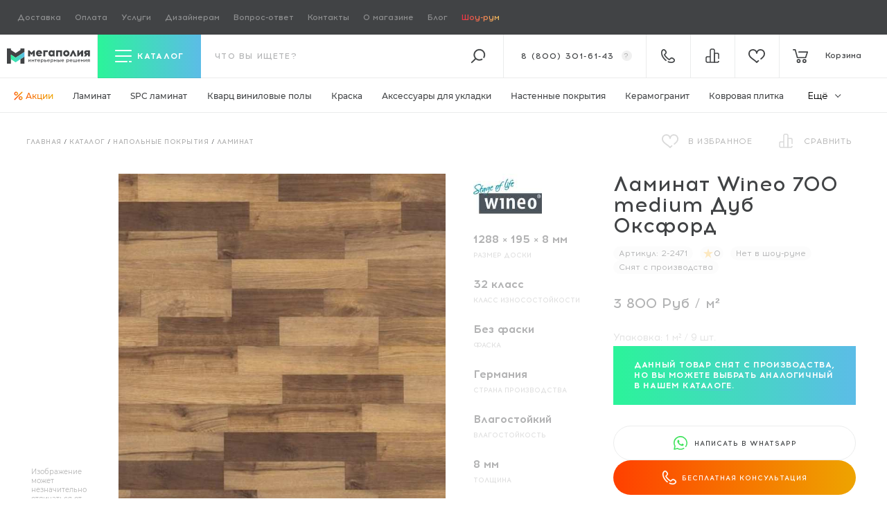

--- FILE ---
content_type: text/html; charset=utf-8
request_url: https://megapoliya.ru/catalog/poli/laminat/id2471.html
body_size: 45527
content:
<!DOCTYPE html>
<html dir="ltr" lang="ru">
    <head itemscope itemtype="http://schema.org/WPHeader">
	<title itemprop="headline">Ламинат Wineo 700 medium Дуб Оксфорд купить в Москве</title>
	<base href="https://megapoliya.ru/">
	<meta http-equiv="Content-Type" content="text/html; charset=utf-8">
	<meta name="viewport" content="width=device-width, initial-scale=1.0">
    <link rel="icon" href="/favicon.ico" type="image/x-icon">
    <link rel="icon" href="/favicon.svg" type="image/svg+xml">
    <link rel="apple-touch-icon" sizes="180x180" href="/apple-touch-icon.png">
    <link rel="icon" type="image/png" sizes="32x32" href="/favicon-32x32.png">
    <link rel="icon" type="image/png" sizes="16x16" href="/favicon-16x16.png">
    <link rel="manifest" href="/site.webmanifest">
    <link rel="mask-icon" href="/safari-pinned-tab.svg" color="#49d1ca">
    <meta name="msapplication-TileColor" content="#ffffff">
    <meta name="theme-color" content="#ffffff">
    <meta name="application-name" content="Мегаполия">
    <meta name="yandex-tableau-widget" content="logo=https://megapoliya.ru/bricks/logo-tablo.png, color=#414345">
    <meta itemprop="keywords" content="">
    <meta name="description" content="Ламинат Wineo 700 medium Дуб Оксфорд купить по выгодной цене, доставка по Москве и всей России ✅ Полные характеристики ✅ Отзывы ✅ Документация ✅ Фото товара в интернет-магазине официального дилера - Мегаполия">
    <meta itemprop="description" content="Ламинат Wineo 700 medium Дуб Оксфорд купить по выгодной цене, доставка по Москве и всей России ✅ Полные характеристики ✅ Отзывы ✅ Документация ✅ Фото товара в интернет-магазине официального дилера - Мегаполия">

    <meta property="og:title" content="Ламинат Wineo 700 medium Дуб Оксфорд купить в Москве">
        <meta property="og:description" content="Ламинат Wineo 700 medium Дуб Оксфорд купить по выгодной цене, доставка по Москве и всей России ✅ Полные характеристики ✅ Отзывы ✅ Документация ✅ Фото товара в интернет-магазине официального дилера - Мегаполия">
        <meta property="og:type" content="website">
    <meta property="og:url" content="https://megapoliya.ru/catalog/poli/laminat/id2471.html">
        <meta property="og:image" content="https://megapoliya.ru/images/cache/yr-1e4f8/data/catalog/wineo/700-medium/wi-193-1.jpg">
        <meta property="og:site_name" content="Интернет-магазин | салон напольных покрытий в Москве | сайт полов Мегаполия">

    	<link href="https://megapoliya.ru/catalog/poli/laminat/id2471.html" rel="canonical">
        <link rel="preload" href="https://megapoliya.ru/bricks/css/fonts/Montserrat-Medium.woff2" as="font" type="font/woff2" crossorigin="anonymous">
    <link rel="preload" href="https://megapoliya.ru/bricks/css/fonts/Montserrat-Bold.woff2" as="font" type="font/woff2" crossorigin="anonymous">
    <link rel="preload" href="https://megapoliya.ru/bricks/css/fonts/Montserrat-Regular.woff2" as="font" type="font/woff2" crossorigin="anonymous">
    <link rel="preload" href="https://megapoliya.ru/bricks/css/fonts/Acrom-Regular.woff2" as="font" type="font/woff2" crossorigin="anonymous">
    <link rel="preload" href="https://megapoliya.ru/bricks/css/fonts/Acrom-Bold.woff2" as="font" type="font/woff2" crossorigin="anonymous">
    <link rel="preload" href="https://megapoliya.ru/bricks/css/fonts/Acrom-Medium.woff2" as="font" type="font/woff2" crossorigin="anonymous">
    <link rel="preload" href="https://megapoliya.ru/bricks/css/fonts/Acrom-Light.woff2" as="font" type="font/woff2" crossorigin="anonymous">
    
        <link rel="preload" href="/bricks/css/stylesheet.min.css?v1768287862" as="style">
            <link rel="preload" href="/bricks/js/jquery/jquery-2.1.1.min.js?v1668002613" as="script">
    	<link rel="stylesheet" type="text/css" href="/bricks/css/stylesheet.min.css?v1768287862" media="all">
	<script src="/bricks/js/jquery/jquery-2.1.1.min.js?v1668002613"></script>
<script>
    (function(_,r,e,t,a,i,l){_['retailCRMObject']=a;_[a]=_[a]||function(){(_[a].q=_[a].q||[]).push(arguments)};_[a].l=1*new Date();l=r.getElementsByTagName(e)[0];i=r.createElement(e);i.async=!0;i.src=t;l.parentNode.insertBefore(i,l)})(window,document,'script','https://collector.retailcrm.pro/w.js','_rc');
    _rc('create', 'RC-62350574909-2');
    _rc('send', 'pageView');
</script>
<script>
    var _rcct = "c7a28a3293abf7a55c872c3419bbe8219d509d7a2b1af42d260c94a29bc0fb77";
    !function (t) {
    var a = t.getElementsByTagName("head")[0];
    var c = t.createElement("script");
    c.type = "text/javascript";
    c.src = "//c.retailcrm.tech/widget/loader.js";
    a.appendChild(c);
    } (document);
</script>
</head>
<body class="preload p-body is--archive  m">
    <!-- Google Tag Manager (noscript) -->
    <noscript><iframe src="https://www.googletagmanager.com/ns.html?id=GTM-NWD4KV4"
    height="0" width="0" style="display:none;visibility:hidden"></iframe></noscript>
    <!-- End Google Tag Manager (noscript) -->
    <div class="l-site-wrapper">

        <main class="l-site">

                        <div class="l-header-top-line">
                <div class="box menu-box-17">
		<div class="menu">
				<ul class="menu no-mark"><li  class="no-child" ><a class="item" href="/info/dostavka.html">Доставка</a></li><li  class="no-child" ><a class="item" href="/info/oplata.html">Оплата</a></li><li  class="no-child" ><a class="item" href="/info/services.html">Услуги</a></li><li  class="no-child" ><a class="item" href="/o-magazone/designers.html">Дизайнерам <span data-sdh>и архитекторам</span></a></li><li  class="no-child sm-ds-hidden" ><a class="item" href="/stroitelnym-brigadam.html">Строительным бригадам</a></li><li  class="no-child sm-ds-hidden" ><a class="item" href="/o-magazine1/dlya-postavshchikov.html">Поставщикам</a></li><li  class="no-child sm-ds-hidden" ><a class="item" href="/info/warranty/return.html">Обмен и возврат</a></li><li  class="no-child" ><a class="item" href="https://megapoliya.ru/info/faq.html">Вопрос-ответ</a></li><li  class="no-child" ><a class="item" href="/o-magazine/kontakty.html">Контакты</a></li><li  class="no-child" ><a class="item" href="/o-magazine.html">О магазине</a></li><li  class="no-child" ><a class="item" href="/polezno.html">Блог</a></li><li  class="no-child" ><a class="item" href="/o-magazine/show-rum.html">Шоу-рум</a></li></ul>	</div>
</div>
            </div>
                        <header class="l-header l-header-stick">
                <div class="d-flex justify-content-between">
                    <div class="l-header__left d-flex">
                        <div class="l-header__logo head-brick">
                            <a href="/" title="Интернет-магазин Мегаполия">
                                <div class="l-header__logo-img">
                                    <img width="159" height="30" class="white" src="/bricks/logo-white.svg" title="Интернет-магазин Мегаполия" alt="Интернет-магазин напольных покрытий Мегаполия" />
                                    <img width="159" height="30" class="black" src="/bricks/logo-black.svg" title="Интернет-магазин Мегаполия" alt="Интернет-магазин напольных покрытий Мегаполия" />
                                </div>
                            </a>
                        </div>
                    </div>

                                        <div class="l-header__main" @vue:mounted="inited" data-v-scope>

                        <div class="l-header-search order-2">
                            <form data-v-on_submit="performSubmit" class="l-header__search-form" name="search" method="get" accept-charset="UTF-8" enctype="multipart/form-data" action="/search/">

                                <input data-v-on_focus="openSearch()" class="l-header__search-form-input" type="text" placeholder="что вы ищете?" name="q" data-v-model="searchQuery" data-model="" data-v-on_input="performSearch()" />
                                <button type="submit" class="icon-search-dark"></button>
                                <button type="button" class="icon-search js-toggle-search active" data-v-on_click.stop="disableSearch();"></button>

                                <div class="ui-autocomplete-wrap js-custom-scroll">
                                    <ul class="ui-menu ui-widget ui-widget-content ui-autocomplete ui-front" data-v-if="window.store.searchOpened" data-v-bind_class="{'is--active': window.store.searchOpened}" data-v-cloak>
                                        <li data-v-for="(searchResult, index) in searchResults" data-v-bind_class="['ui-menu-item']">
                                            <a class="ui-menu-item-wrapper search-top-item" data-v-bind_href="searchResult.url">
                                                <span class="search-top-item__thumb">
                                                    <img src="#" data-v-if="searchResult.thumb" data-v-bind_src="searchResult.thumb" alt="">
                                                </span>
                                                <span class="value">
                                                    <span class="name" data-v-html="searchResult.label"></span>
                                                    <span class="path" data-v-if="searchResult.parents.length" data-v-html="searchResult.parents.join(' / ')"></span>
                                                </span>
                                            </a>
                                        </li>
                                    </ul>
                                </div>
                            </form>
                        </div>
                        <div class="l-header__compare head-brick order-5">
                            <a title="Сравнение товаров" href="/compare.html"><span data-id="compare" data-count="0" class="icon-compare-white count-badge"></span></a>
                        </div>
                        <div class="l-header__wishlink head-brick order-6">
                            <a title="Отложенные товары" href="/wishlist.html"><span data-id="wishlist" data-count="0" class="icon-wishlist-white count-badge"></span></a>
                        </div>

                        <div class="l-header__catalog-filter order-1">
    <div class="filter-header">
        <button type="button" class="js-toggle-catalog-filter" tabindex="0">
            <span class="icon-menu-toggler"></span>
            <span class="title">Каталог</span>
        </button>
    </div>
    
    <div class="filter-content">
        
        <ul class="no-mark">
                                <li class="filter-row first-row level-1">
                    <div class="filter-column first-load">
                        <a href="/catalog/plitka-i-kamen/keramogranit.html">Керамогранит</a>
                    </div>
                    <div class="filter-column"><ul class="no-mark"><li class="filter-row">    <div class="filter-column">    <span data-items="3">Производитель</span></div><div class="filter-column"><ul class="no-mark inner js-custom-scroll" data-event="ps-scroll-y"><li class="filter-row">    <div class="filter-column">    <a href="/catalog/plitka-i-kamen/keramogranit/f/buono-ceramica.html" data-items="73">Buono Ceramica</a></div><div class="filter-column"><ul class="no-mark"><li class="filter-row">    <div class="filter-column">    <a href="/catalog/plitka-i-kamen/keramogranit/f/buono-ceramica/beton_2.html" data-items="2">Beton</a></div></li><li class="filter-row">    <div class="filter-column">    <a href="/catalog/plitka-i-kamen/keramogranit/f/buono-ceramica/clayton.html" data-items="5">Clayton</a></div></li><li class="filter-row">    <div class="filter-column">    <a href="/catalog/plitka-i-kamen/keramogranit/f/buono-ceramica/emma.html" data-items="3">Emma</a></div></li><li class="filter-row">    <div class="filter-column">    <a href="/catalog/plitka-i-kamen/keramogranit/f/buono-ceramica/forest_2.html" data-items="11">Forest</a></div></li><li class="filter-row">    <div class="filter-column">    <a href="/catalog/plitka-i-kamen/keramogranit/f/buono-ceramica/marble_1.html" data-items="12">Marble</a></div></li><li class="filter-row">    <div class="filter-column">    <a href="/catalog/plitka-i-kamen/keramogranit/f/buono-ceramica/onice.html" data-items="4">Onice</a></div></li><li class="filter-row">    <div class="filter-column">    <a href="/catalog/plitka-i-kamen/keramogranit/f/buono-ceramica/queen.html" data-items="9">Queen</a></div></li><li class="filter-row">    <div class="filter-column">    <a href="/catalog/plitka-i-kamen/keramogranit/f/buono-ceramica/soft.html" data-items="8">Soft</a></div></li><li class="filter-row">    <div class="filter-column">    <a href="/catalog/plitka-i-kamen/keramogranit/f/buono-ceramica/stones.html" data-items="15">Stones</a></div></li><li class="filter-row">    <div class="filter-column">    <a href="/catalog/plitka-i-kamen/keramogranit/f/buono-ceramica/terrazzo_1.html" data-items="4">Terrazzo</a></div></li>    </ul></div></li><li class="filter-row">    <div class="filter-column">    <a href="/catalog/plitka-i-kamen/keramogranit/f/csg.html" data-items="68">CSG</a></div><div class="filter-column"><ul class="no-mark"><li class="filter-row">    <div class="filter-column">    <a href="/catalog/plitka-i-kamen/keramogranit/f/csg/glyancevyy-150x75.html" data-items="8">Глянцевый 150x75</a></div></li><li class="filter-row">    <div class="filter-column">    <a href="/catalog/plitka-i-kamen/keramogranit/f/csg/glyancevyy-60x60.html" data-items="20">Глянцевый 60x60</a></div></li><li class="filter-row">    <div class="filter-column">    <a href="/catalog/plitka-i-kamen/keramogranit/f/csg/glyancevyy-80x80.html" data-items="12">Глянцевый 80x80</a></div></li><li class="filter-row">    <div class="filter-column">    <a href="/catalog/plitka-i-kamen/keramogranit/f/csg/glyancevyy-i-matovyy-120x60-.html" data-items="28">Глянцевый и Матовый 120x60 </a></div></li>    </ul></div></li><li class="filter-row">    <div class="filter-column">    <a href="/catalog/plitka-i-kamen/keramogranit/f/nt-ceramic.html" data-items="173">NT Ceramic</a></div><div class="filter-column"><ul class="no-mark"><li class="filter-row">    <div class="filter-column">    <a href="/catalog/plitka-i-kamen/keramogranit/f/nt-ceramic/argillite.html" data-items="2">Argillite</a></div></li><li class="filter-row">    <div class="filter-column">    <a href="/catalog/plitka-i-kamen/keramogranit/f/nt-ceramic/atlas-home.html" data-items="12">Atlas Home</a></div></li><li class="filter-row">    <div class="filter-column">    <a href="/catalog/plitka-i-kamen/keramogranit/f/nt-ceramic/atlas-wide.html" data-items="11">Atlas Wide</a></div></li><li class="filter-row">    <div class="filter-column">    <a href="/catalog/plitka-i-kamen/keramogranit/f/nt-ceramic/aurora.html" data-items="1">Aurora</a></div></li><li class="filter-row">    <div class="filter-column">    <a href="/catalog/plitka-i-kamen/keramogranit/f/nt-ceramic/axion.html" data-items="11">Axion</a></div></li><li class="filter-row">    <div class="filter-column">    <a href="/catalog/plitka-i-kamen/keramogranit/f/nt-ceramic/bright-and-shiny.html" data-items="1">Bright and Shiny</a></div></li><li class="filter-row">    <div class="filter-column">    <a href="/catalog/plitka-i-kamen/keramogranit/f/nt-ceramic/carrara-bianco.html" data-items="1">Carrara Bianco</a></div></li><li class="filter-row">    <div class="filter-column">    <a href="/catalog/plitka-i-kamen/keramogranit/f/nt-ceramic/cemento.html" data-items="7">Cemento</a></div></li><li class="filter-row">    <div class="filter-column">    <a href="/catalog/plitka-i-kamen/keramogranit/f/nt-ceramic/concrete.html" data-items="1">Concrete</a></div></li><li class="filter-row">    <div class="filter-column">    <a href="/catalog/plitka-i-kamen/keramogranit/f/nt-ceramic/cosmic.html" data-items="4">Cosmic</a></div></li><li class="filter-row">    <div class="filter-column">    <a href="/catalog/plitka-i-kamen/keramogranit/f/nt-ceramic/fiji.html" data-items="1">FIJI</a></div></li><li class="filter-row">    <div class="filter-column">    <a href="/catalog/plitka-i-kamen/keramogranit/f/nt-ceramic/granite.html" data-items="7">Granite</a></div></li><li class="filter-row">    <div class="filter-column">    <a href="/catalog/plitka-i-kamen/keramogranit/f/nt-ceramic/gravel.html" data-items="5">Gravel</a></div></li><li class="filter-row">    <div class="filter-column">    <a href="/catalog/plitka-i-kamen/keramogranit/f/nt-ceramic/havana.html" data-items="1">Havana</a></div></li><li class="filter-row">    <div class="filter-column">    <a href="/catalog/plitka-i-kamen/keramogranit/f/nt-ceramic/infinity_1.html" data-items="9">Infinity</a></div></li><li class="filter-row">    <div class="filter-column">    <a href="/catalog/plitka-i-kamen/keramogranit/f/nt-ceramic/lavarsaz.html" data-items="7">Lavarsaz</a></div></li><li class="filter-row">    <div class="filter-column">    <a href="/catalog/plitka-i-kamen/keramogranit/f/nt-ceramic/lux-shine.html" data-items="3">Lux Shine</a></div></li><li class="filter-row">    <div class="filter-column">    <a href="/catalog/plitka-i-kamen/keramogranit/f/nt-ceramic/marmo.html" data-items="17">Marmo</a></div></li><li class="filter-row">    <div class="filter-column">    <a href="/catalog/plitka-i-kamen/keramogranit/f/nt-ceramic/marmori.html" data-items="3">Marmori</a></div></li><li class="filter-row">    <div class="filter-column">    <a href="/catalog/plitka-i-kamen/keramogranit/f/nt-ceramic/metallic.html" data-items="2">Metallic</a></div></li><li class="filter-row">    <div class="filter-column">    <a href="/catalog/plitka-i-kamen/keramogranit/f/nt-ceramic/night-elf.html" data-items="1">Night Elf</a></div></li><li class="filter-row">    <div class="filter-column">    <a href="/catalog/plitka-i-kamen/keramogranit/f/nt-ceramic/onyx.html" data-items="4">Onyx</a></div></li><li class="filter-row">    <div class="filter-column">    <a href="/catalog/plitka-i-kamen/keramogranit/f/nt-ceramic/pietra.html" data-items="2">Pietra</a></div></li><li class="filter-row">    <div class="filter-column">    <a href="/catalog/plitka-i-kamen/keramogranit/f/nt-ceramic/punk.html" data-items="3">Punk</a></div></li><li class="filter-row">    <div class="filter-column">    <a href="/catalog/plitka-i-kamen/keramogranit/f/nt-ceramic/quanta-grey.html" data-items="5">Quanta Grey</a></div></li><li class="filter-row">    <div class="filter-column">    <a href="/catalog/plitka-i-kamen/keramogranit/f/nt-ceramic/riverstone.html" data-items="12">Riverstone</a></div></li><li class="filter-row">    <div class="filter-column">    <a href="/catalog/plitka-i-kamen/keramogranit/f/nt-ceramic/rockstar.html" data-items="10">Rockstar</a></div></li><li class="filter-row">    <div class="filter-column">    <a href="/catalog/plitka-i-kamen/keramogranit/f/nt-ceramic/sketch.html" data-items="7">Sketch</a></div></li><li class="filter-row">    <div class="filter-column">    <a href="/catalog/plitka-i-kamen/keramogranit/f/nt-ceramic/terrazzo.html" data-items="3">Terrazzo</a></div></li><li class="filter-row">    <div class="filter-column">    <a href="/catalog/plitka-i-kamen/keramogranit/f/nt-ceramic/venice.html" data-items="1">Venice</a></div></li><li class="filter-row">    <div class="filter-column">    <a href="/catalog/plitka-i-kamen/keramogranit/f/nt-ceramic/wood_2.html" data-items="16">Wood</a></div></li><li class="filter-row">    <div class="filter-column">    <a href="/catalog/plitka-i-kamen/keramogranit/f/nt-ceramic/zeus.html" data-items="3">Zeus</a></div></li>    </ul></div></li>    </ul></div></li><li class="filter-row">    <div class="filter-column">    <span data-items="1">Края и калибр</span></div><div class="filter-column"><ul class="no-mark"><li class="filter-row">    <div class="filter-column">    <a href="/catalog/plitka-i-kamen/keramogranit/f/rektificirovannyy-obreznoy.html" data-items="204">Ректифицированный (обрезной)</a></div></li>    </ul></div></li><li class="filter-row">    <div class="filter-column">    <span data-items="6">Текстура плитки</span></div><div class="filter-column"><ul class="no-mark"><li class="filter-row">    <div class="filter-column">    <a href="/catalog/plitka-i-kamen/keramogranit/f/kamen.html" data-items="202">Камень</a></div></li><li class="filter-row">    <div class="filter-column">    <a href="/catalog/plitka-i-kamen/keramogranit/f/mramor.html" data-items="93">Мрамор</a></div></li><li class="filter-row">    <div class="filter-column">    <a href="/catalog/plitka-i-kamen/keramogranit/f/beton_1.html" data-items="5">Бетон</a></div></li><li class="filter-row">    <div class="filter-column">    <a href="/catalog/plitka-i-kamen/keramogranit/f/metall.html" data-items="5">Металл</a></div></li><li class="filter-row">    <div class="filter-column">    <a href="/catalog/plitka-i-kamen/keramogranit/f/cement.html" data-items="7">Цемент</a></div></li><li class="filter-row">    <div class="filter-column">    <a href="/catalog/plitka-i-kamen/keramogranit/f/derevo_1.html" data-items="11">Дерево</a></div></li>    </ul></div></li><li class="filter-row">    <div class="filter-column">    <span data-items="10">Тип поверхности</span></div><div class="filter-column"><ul class="no-mark"><li class="filter-row">    <div class="filter-column">    <a href="/catalog/plitka-i-kamen/keramogranit/f/glyancevyy_1.html" data-items="43">Глянцевый</a></div></li><li class="filter-row">    <div class="filter-column">    <a href="/catalog/plitka-i-kamen/keramogranit/f/matovyy_2.html" data-items="164">Матовый</a></div></li><li class="filter-row">    <div class="filter-column">    <a href="/catalog/plitka-i-kamen/keramogranit/f/polirovannyy_1.html" data-items="44">Полированный</a></div></li><li class="filter-row">    <div class="filter-column">    <a href="/catalog/plitka-i-kamen/keramogranit/f/karving.html" data-items="22">Карвинг</a></div></li><li class="filter-row">    <div class="filter-column">    <a href="/catalog/plitka-i-kamen/keramogranit/f/lapatirovannyy.html" data-items="23">Лаппатированный</a></div></li><li class="filter-row">    <div class="filter-column">    <a href="/catalog/plitka-i-kamen/keramogranit/f/strukturnyy.html" data-items="5">Структурный</a></div></li><li class="filter-row">    <div class="filter-column">    <a href="/catalog/plitka-i-kamen/keramogranit/f/glyanec.html" data-items="5">Глянец</a></div></li><li class="filter-row">    <div class="filter-column">    <a href="/catalog/plitka-i-kamen/keramogranit/f/velvet_1.html" data-items="3">Вельвет</a></div></li><li class="filter-row">    <div class="filter-column">    <a href="/catalog/plitka-i-kamen/keramogranit/f/satin_2.html" data-items="16">Сатин</a></div></li><li class="filter-row">    <div class="filter-column">    <a href="/catalog/plitka-i-kamen/keramogranit/f/obemnye-chernila.html" data-items="1">Объемные чернила</a></div></li>    </ul></div></li><li class="filter-row">    <div class="filter-column">    <span data-items="8">Формат (размер плиты)</span></div><div class="filter-column"><ul class="no-mark"><li class="filter-row">    <div class="filter-column">    <a href="/catalog/plitka-i-kamen/keramogranit/f/120x20-sm.html" data-items="24">120x20 см</a></div></li><li class="filter-row">    <div class="filter-column">    <a href="/catalog/plitka-i-kamen/keramogranit/f/120x60-sm.html" data-items="162">120x60 см</a></div></li><li class="filter-row">    <div class="filter-column">    <a href="/catalog/plitka-i-kamen/keramogranit/f/150x75-sm.html" data-items="8">150x75 см</a></div></li><li class="filter-row">    <div class="filter-column">    <a href="/catalog/plitka-i-kamen/keramogranit/f/180x60-sm.html" data-items="3">180x60 см</a></div></li><li class="filter-row">    <div class="filter-column">    <a href="/catalog/plitka-i-kamen/keramogranit/f/180x90-sm.html" data-items="2">180x90 см</a></div></li><li class="filter-row">    <div class="filter-column">    <a href="/catalog/plitka-i-kamen/keramogranit/f/60x60-sm.html" data-items="25">60x60 см</a></div></li><li class="filter-row">    <div class="filter-column">    <a href="/catalog/plitka-i-kamen/keramogranit/f/80x80-sm.html" data-items="12">80x80 см</a></div></li><li class="filter-row">    <div class="filter-column">    <a href="/catalog/plitka-i-kamen/keramogranit/f/90x45-sm.html" data-items="1">90x45 см</a></div></li>    </ul></div></li><li class="filter-row">    <div class="filter-column">    <span data-items="4">Форм‑фактор</span></div><div class="filter-column"><ul class="no-mark"><li class="filter-row">    <div class="filter-column">    <a href="/catalog/plitka-i-kamen/keramogranit/f/krupnoformatnyy.html" data-items="145">Крупноформатный</a></div></li><li class="filter-row">    <div class="filter-column">    <a href="/catalog/plitka-i-kamen/keramogranit/f/kvadratnyy_1.html" data-items="37">Квадратный</a></div></li><li class="filter-row">    <div class="filter-column">    <a href="/catalog/plitka-i-kamen/keramogranit/f/uzkiy_1.html" data-items="24">Узкий</a></div></li><li class="filter-row">    <div class="filter-column">    <a href="/catalog/plitka-i-kamen/keramogranit/f/pryamougolnyy.html" data-items="146">Прямоугольный</a></div></li>    </ul></div></li><li class="filter-row">    <div class="filter-column">    <span data-items="3">Страна производства</span></div><div class="filter-column"><ul class="no-mark"><li class="filter-row">    <div class="filter-column">    <a href="/catalog/plitka-i-kamen/keramogranit/f/kazahstan.html" data-items="18">Казахстан</a></div></li><li class="filter-row">    <div class="filter-column">    <a href="/catalog/plitka-i-kamen/keramogranit/f/kitay.html" data-items="143">Китай</a></div></li><li class="filter-row">    <div class="filter-column">    <a href="/catalog/plitka-i-kamen/keramogranit/f/indiya.html" data-items="153">Индия</a></div></li>    </ul></div></li><li class="filter-row">    <div class="filter-column">    <span data-items="1">Тип рисунка</span></div><div class="filter-column"><ul class="no-mark"><li class="filter-row">    <div class="filter-column">    <a href="/catalog/plitka-i-kamen/keramogranit/f/pod-derevo.html" data-items="24">Под дерево</a></div></li>    </ul></div></li><li class="filter-row">    <div class="filter-column">    <span data-items="15">Цвет</span></div><div class="filter-column"><ul class="no-mark"><li class="filter-row">    <div class="filter-column">    <a href="/catalog/plitka-i-kamen/keramogranit/f/belyy_1.html" data-items="57">Белый</a></div></li><li class="filter-row">    <div class="filter-column">    <a href="/catalog/plitka-i-kamen/keramogranit/f/multikolor.html" data-items="4">Мультиколор</a></div></li><li class="filter-row">    <div class="filter-column">    <a href="/catalog/plitka-i-kamen/keramogranit/f/seryy_1.html" data-items="79">Серый</a></div></li><li class="filter-row">    <div class="filter-column">    <a href="/catalog/plitka-i-kamen/keramogranit/f/chernyy_1.html" data-items="9">Черный</a></div></li><li class="filter-row">    <div class="filter-column">    <a href="/catalog/plitka-i-kamen/keramogranit/f/bordovyy.html" data-items="2">Бордовый</a></div></li><li class="filter-row">    <div class="filter-column">    <a href="/catalog/plitka-i-kamen/keramogranit/f/korichnevyy.html" data-items="64">Коричневый</a></div></li><li class="filter-row">    <div class="filter-column">    <a href="/catalog/plitka-i-kamen/keramogranit/f/bezhevyy_1.html" data-items="72">Бежевый</a></div></li><li class="filter-row">    <div class="filter-column">    <a href="/catalog/plitka-i-kamen/keramogranit/f/krasnyy_2.html" data-items="5">Красный</a></div></li><li class="filter-row">    <div class="filter-column">    <a href="/catalog/plitka-i-kamen/keramogranit/f/oranzheviy.html" data-items="5">Оранжевый</a></div></li><li class="filter-row">    <div class="filter-column">    <a href="/catalog/plitka-i-kamen/keramogranit/f/zolotistiy.html" data-items="2">Золотистый</a></div></li><li class="filter-row">    <div class="filter-column">    <a href="/catalog/plitka-i-kamen/keramogranit/f/zheltyy.html" data-items="2">Желтый</a></div></li><li class="filter-row">    <div class="filter-column">    <a href="/catalog/plitka-i-kamen/keramogranit/f/zeleniy.html" data-items="2">Зеленый</a></div></li><li class="filter-row">    <div class="filter-column">    <a href="/catalog/plitka-i-kamen/keramogranit/f/goluboy-1.html" data-items="3">Голубой</a></div></li><li class="filter-row">    <div class="filter-column">    <a href="/catalog/plitka-i-kamen/keramogranit/f/siniy.html" data-items="7">Синий</a></div></li><li class="filter-row">    <div class="filter-column">    <a href="/catalog/plitka-i-kamen/keramogranit/f/temno-seryy.html" data-items="2">Темно-серый</a></div></li>    </ul></div></li><li class="filter-row">    <div class="filter-column">    <span data-items="8">Назначение</span></div><div class="filter-column"><ul class="no-mark"><li class="filter-row">    <div class="filter-column">    <a href="/catalog/plitka-i-kamen/keramogranit/f/dly-vannoy.html" data-items="290">Для ванной</a></div></li><li class="filter-row">    <div class="filter-column">    <a href="/catalog/plitka-i-kamen/keramogranit/f/dlya-koridora.html" data-items="290">Для коридора</a></div></li><li class="filter-row">    <div class="filter-column">    <a href="/catalog/plitka-i-kamen/keramogranit/f/dlya-kuhni.html" data-items="290">Для кухни</a></div></li><li class="filter-row">    <div class="filter-column">    <a href="/catalog/plitka-i-kamen/keramogranit/f/dlya-prihozhey.html" data-items="290">Для прихожей</a></div></li><li class="filter-row">    <div class="filter-column">    <a href="/catalog/plitka-i-kamen/keramogranit/f/dlya-tualeta.html" data-items="290">Для туалета</a></div></li><li class="filter-row">    <div class="filter-column">    <a href="/catalog/plitka-i-kamen/keramogranit/f/dlya-fartuka.html" data-items="290">Для фартука</a></div></li><li class="filter-row">    <div class="filter-column">    <a href="/catalog/plitka-i-kamen/keramogranit/f/dlya-sten.html" data-items="290">Для стен</a></div></li><li class="filter-row">    <div class="filter-column">    <a href="/catalog/plitka-i-kamen/keramogranit/f/dlya-pola.html" data-items="290">Для пола</a></div></li>    </ul></div></li><li class="filter-row">    <div class="filter-column">    <span data-items="8">Толщина</span></div><div class="filter-column"><ul class="no-mark"><li class="filter-row">    <div class="filter-column">    <a href="/catalog/plitka-i-kamen/keramogranit/f/6-mm.html" data-items="12">6 мм</a></div></li><li class="filter-row">    <div class="filter-column">    <a href="/catalog/plitka-i-kamen/keramogranit/f/8-5-mm.html" data-items="110">8.5 мм</a></div></li><li class="filter-row">    <div class="filter-column">    <a href="/catalog/plitka-i-kamen/keramogranit/f/9-mm.html" data-items="73">9 мм</a></div></li><li class="filter-row">    <div class="filter-column">    <a href="/catalog/plitka-i-kamen/keramogranit/f/9-5-mm.html" data-items="31">9.5 мм</a></div></li><li class="filter-row">    <div class="filter-column">    <a href="/catalog/plitka-i-kamen/keramogranit/f/10-mm.html" data-items="78">10 мм</a></div></li><li class="filter-row">    <div class="filter-column">    <a href="/catalog/plitka-i-kamen/keramogranit/f/10-5-mm.html" data-items="13">10.5 мм</a></div></li><li class="filter-row">    <div class="filter-column">    <a href="/catalog/plitka-i-kamen/keramogranit/f/11-mm.html" data-items="2">11 мм</a></div></li><li class="filter-row">    <div class="filter-column">    <a href="/catalog/plitka-i-kamen/keramogranit/f/37.html" data-items="3">11.5 мм</a></div></li>    </ul></div></li>    </ul></div>
                </li>
                                <li class="filter-row first-row level-1">
                    <div class="filter-column first-load">
                        <a href="/catalog/poli/laminat.html">Ламинат</a>
                    </div>
                    <div class="filter-column"><ul class="no-mark"><li class="filter-row">    <div class="filter-column">    <span data-items="31">Производитель</span></div><div class="filter-column"><ul class="no-mark inner js-custom-scroll" data-event="ps-scroll-y"><li class="filter-row">    <div class="filter-column">    <a href="/catalog/poli/laminat/f/agt.html" data-items="71">AGT</a></div><div class="filter-column"><ul class="no-mark"><li class="filter-row">    <div class="filter-column">    <a href="/catalog/poli/laminat/f/agt/armonia-large.html" data-items="6">Armonia Large</a></div></li><li class="filter-row">    <div class="filter-column">    <a href="/catalog/poli/laminat/f/agt/armonia-natura-slim.html" data-items="6">Armonia Natura Slim</a></div></li><li class="filter-row">    <div class="filter-column">    <a href="/catalog/poli/laminat/f/agt/concept.html" data-items="6">Concept Neo</a></div></li><li class="filter-row">    <div class="filter-column">    <a href="/catalog/poli/laminat/f/agt/effect1.html" data-items="14">Effect</a></div></li><li class="filter-row">    <div class="filter-column">    <a href="/catalog/poli/laminat/f/agt/effect-elegance.html" data-items="8">Effect Elegance</a></div></li><li class="filter-row">    <div class="filter-column">    <a href="/catalog/poli/laminat/f/agt/effect-premium1.html" data-items="14">Effect Premium</a></div></li><li class="filter-row">    <div class="filter-column">    <a href="/catalog/poli/laminat/f/agt/natura-line.html" data-items="5">Natura Line</a></div></li><li class="filter-row">    <div class="filter-column">    <a href="/catalog/poli/laminat/f/agt/natura-slim.html" data-items="6">Natura Slim</a></div></li><li class="filter-row">    <div class="filter-column">    <a href="/catalog/poli/laminat/f/agt/natura-ultra-line.html" data-items="5">Natura Ultra Line</a></div></li><li class="filter-row">    <div class="filter-column">    <a href="/catalog/poli/laminat/f/agt/pruva.html" data-items="1">Pruva</a></div></li>    </ul></div></li><li class="filter-row">    <div class="filter-column">    <a href="/catalog/poli/laminat/f/alpine-floor.html" data-items="164">Alpine Floor</a></div><div class="filter-column"><ul class="no-mark"><li class="filter-row">    <div class="filter-column">    <a href="/catalog/poli/laminat/f/alpine-floor/albero.html" data-items="5">Albero</a></div></li><li class="filter-row">    <div class="filter-column">    <a href="/catalog/poli/laminat/f/alpine-floor/aqua-life.html" data-items="14">Aqua Life</a></div></li><li class="filter-row">    <div class="filter-column">    <a href="/catalog/poli/laminat/f/alpine-floor/aqua-life-xl.html" data-items="15">Aqua Life XL</a></div></li><li class="filter-row">    <div class="filter-column">    <a href="/catalog/poli/laminat/f/alpine-floor/aura.html" data-items="22">Aura</a></div></li><li class="filter-row">    <div class="filter-column">    <a href="/catalog/poli/laminat/f/alpine-floor/chevron-art.html" data-items="11">Chevron Art</a></div></li><li class="filter-row">    <div class="filter-column">    <a href="/catalog/poli/laminat/f/alpine-floor/herringbone-10.html" data-items="11">Herringbone 10</a></div></li><li class="filter-row">    <div class="filter-column">    <a href="/catalog/poli/laminat/f/alpine-floor/herringbone-12.html" data-items="11">Herringbone 12</a></div></li><li class="filter-row">    <div class="filter-column">    <a href="/catalog/poli/laminat/f/alpine-floor/herringbone-12-pro.html" data-items="11">Herringbone 12 Pro</a></div></li><li class="filter-row">    <div class="filter-column">    <a href="/catalog/poli/laminat/f/alpine-floor/herringbone_1.html" data-items="14">Herringbone 8 Pro</a></div></li><li class="filter-row">    <div class="filter-column">    <a href="/catalog/poli/laminat/f/alpine-floor/intensity.html" data-items="22">Intensity</a></div></li><li class="filter-row">    <div class="filter-column">    <a href="/catalog/poli/laminat/f/alpine-floor/legno-extra.html" data-items="7">Legno Extra</a></div></li><li class="filter-row">    <div class="filter-column">    <a href="/catalog/poli/laminat/f/alpine-floor/milango.html" data-items="4">Milango</a></div></li><li class="filter-row">    <div class="filter-column">    <a href="/catalog/poli/laminat/f/alpine-floor/premium_1.html" data-items="6">Premium</a></div></li><li class="filter-row">    <div class="filter-column">    <a href="/catalog/poli/laminat/f/alpine-floor/ville.html" data-items="11">Ville</a></div></li>    </ul></div></li><li class="filter-row">    <div class="filter-column">    <a href="/catalog/poli/laminat/f/arteo.html" data-items="22">Arteo</a></div><div class="filter-column"><ul class="no-mark"><li class="filter-row">    <div class="filter-column">    <a href="/catalog/poli/laminat/f/arteo/10-xl-wr.html" data-items="4">10 XL WR</a></div></li><li class="filter-row">    <div class="filter-column">    <a href="/catalog/poli/laminat/f/arteo/8-m-wr.html" data-items="14">8 M WR</a></div></li><li class="filter-row">    <div class="filter-column">    <a href="/catalog/poli/laminat/f/arteo/8-xl-wr.html" data-items="4">8 XL WR</a></div></li>    </ul></div></li><li class="filter-row">    <div class="filter-column">    <a href="/catalog/poli/laminat/f/belfloor.html" data-items="20">Belfloor</a></div><div class="filter-column"><ul class="no-mark"><li class="filter-row">    <div class="filter-column">    <a href="/catalog/poli/laminat/f/belfloor/universal-12.html" data-items="10">Universal 12</a></div></li><li class="filter-row">    <div class="filter-column">    <a href="/catalog/poli/laminat/f/belfloor/universal-8.html" data-items="10">Universal 8</a></div></li>    </ul></div></li><li class="filter-row">    <div class="filter-column">    <a href="/catalog/poli/laminat/f/binyl-pro-brand.html" data-items="14">Binyl Pro</a></div></li><li class="filter-row">    <div class="filter-column">    <a href="/catalog/poli/laminat/f/camsan.html" data-items="29">Camsan</a></div><div class="filter-column"><ul class="no-mark"><li class="filter-row">    <div class="filter-column">    <a href="/catalog/poli/laminat/f/camsan/avangard-plus.html" data-items="6">Avangard+</a></div></li><li class="filter-row">    <div class="filter-column">    <a href="/catalog/poli/laminat/f/camsan/platinum-plus1.html" data-items="18">Platinum+</a></div></li><li class="filter-row">    <div class="filter-column">    <a href="/catalog/poli/laminat/f/camsan/serenza.html" data-items="5">Serenza</a></div></li>    </ul></div></li><li class="filter-row">    <div class="filter-column">    <a href="/catalog/poli/laminat/f/cbm.html" data-items="74">CBM</a></div><div class="filter-column"><ul class="no-mark"><li class="filter-row">    <div class="filter-column">    <a href="/catalog/poli/laminat/f/cbm/shevron.html" data-items="7">Chevron</a></div></li><li class="filter-row">    <div class="filter-column">    <a href="/catalog/poli/laminat/f/cbm/koruna.html" data-items="15">Koruna</a></div></li><li class="filter-row">    <div class="filter-column">    <a href="/catalog/poli/laminat/f/cbm/mosaik.html" data-items="26">Mosaik</a></div></li><li class="filter-row">    <div class="filter-column">    <a href="/catalog/poli/laminat/f/cbm/ostrost.html" data-items="11">Ostrost</a></div></li><li class="filter-row">    <div class="filter-column">    <a href="/catalog/poli/laminat/f/cbm/silence.html" data-items="15">Silence</a></div></li>    </ul></div></li><li class="filter-row">    <div class="filter-column">    <a href="/catalog/poli/laminat/f/classen.html" data-items="97">Classen</a></div><div class="filter-column"><ul class="no-mark"><li class="filter-row">    <div class="filter-column">    <a href="/catalog/poli/laminat/f/classen/832-4-wr.html" data-items="4">832-4 WR</a></div></li><li class="filter-row">    <div class="filter-column">    <a href="/catalog/poli/laminat/f/classen/adventure-wr.html" data-items="8">Adventure WR</a></div></li><li class="filter-row">    <div class="filter-column">    <a href="/catalog/poli/laminat/f/classen/ambience-4v-wr.html" data-items="4">Ambience 4V WR</a></div></li><li class="filter-row">    <div class="filter-column">    <a href="/catalog/poli/laminat/f/classen/casa-corona-wr.html" data-items="7">Casa Corona WR</a></div></li><li class="filter-row">    <div class="filter-column">    <a href="/catalog/poli/laminat/f/classen/casa-energy-4v-wr.html" data-items="7">Casa Energy 4V WR</a></div></li><li class="filter-row">    <div class="filter-column">    <a href="/catalog/poli/laminat/f/classen/casa-vintage_1.html" data-items="4">Casa Vintage</a></div></li><li class="filter-row">    <div class="filter-column">    <a href="/catalog/poli/laminat/f/classen/charm-wr.html" data-items="9">Charm WR</a></div></li><li class="filter-row">    <div class="filter-column">    <a href="/catalog/poli/laminat/f/classen/elite-4v-wr.html" data-items="3">Elite 4V WR</a></div></li><li class="filter-row">    <div class="filter-column">    <a href="/catalog/poli/laminat/f/classen/euphoria-4v-wr.html" data-items="4">Euphoria 4V WR</a></div></li><li class="filter-row">    <div class="filter-column">    <a href="/catalog/poli/laminat/f/classen/expedition-4v-wr.html" data-items="8">Expedition 4V WR</a></div></li><li class="filter-row">    <div class="filter-column">    <a href="/catalog/poli/laminat/f/classen/harmony-forte-4v-wr.html" data-items="6">Harmony Forte 4V WR</a></div></li><li class="filter-row">    <div class="filter-column">    <a href="/catalog/poli/laminat/f/classen/impression-4v-wr.html" data-items="6">Impression 4V WR</a></div></li><li class="filter-row">    <div class="filter-column">    <a href="/catalog/poli/laminat/f/classen/manor_1.html" data-items="9">Manor</a></div></li><li class="filter-row">    <div class="filter-column">    <a href="/catalog/poli/laminat/f/classen/pride-wr.html" data-items="3">Pride WR</a></div></li><li class="filter-row">    <div class="filter-column">    <a href="/catalog/poli/laminat/f/classen/villa-4v-wr.html" data-items="4">Villa 4V WR</a></div></li><li class="filter-row">    <div class="filter-column">    <a href="/catalog/poli/laminat/f/classen/visiogrande-4v-wr.html" data-items="11">Visiogrande 4V WR</a></div></li>    </ul></div></li><li class="filter-row">    <div class="filter-column">    <a href="/catalog/poli/laminat/f/egger.html" data-items="72">Egger Pro</a></div><div class="filter-column"><ul class="no-mark"><li class="filter-row">    <div class="filter-column">    <a href="/catalog/poli/laminat/f/egger/pro-classic-10-33.html" data-items="10">Pro Classic 10-33</a></div></li><li class="filter-row">    <div class="filter-column">    <a href="/catalog/poli/laminat/f/egger/pro-classic-12-33.html" data-items="13">Pro Classic 12-33</a></div></li><li class="filter-row">    <div class="filter-column">    <a href="/catalog/poli/laminat/f/egger/pro-classic-8-32.html" data-items="6">Pro Classic 8-32</a></div></li><li class="filter-row">    <div class="filter-column">    <a href="/catalog/poli/laminat/f/egger/pro-classic-8-32-4v.html" data-items="11">Pro Classic 8-32 4V</a></div></li><li class="filter-row">    <div class="filter-column">    <a href="/catalog/poli/laminat/f/egger/pro-classic-8-33-4v.html" data-items="12">Pro Classic 8-33 4V</a></div></li><li class="filter-row">    <div class="filter-column">    <a href="/catalog/poli/laminat/f/egger/pro-classic-8-33-aqua-plus.html" data-items="7">Pro Classic 8-33 Aqua Plus</a></div></li><li class="filter-row">    <div class="filter-column">    <a href="/catalog/poli/laminat/f/egger/pro-large-8-33-aqua-plus.html" data-items="13">Pro Large 8-33 Aqua Plus</a></div></li>    </ul></div></li><li class="filter-row">    <div class="filter-column">    <a href="/catalog/poli/laminat/f/falquon.html" data-items="80">Falquon</a></div><div class="filter-column"><ul class="no-mark"><li class="filter-row">    <div class="filter-column">    <a href="/catalog/poli/laminat/f/falquon/blue-line-stone.html" data-items="10">Blue Line Stone</a></div></li><li class="filter-row">    <div class="filter-column">    <a href="/catalog/poli/laminat/f/falquon/blue-line-uni.html" data-items="9">Blue Line Uni</a></div></li><li class="filter-row">    <div class="filter-column">    <a href="/catalog/poli/laminat/f/falquon/blue-line-wood-8.html" data-items="17">Blue Line Wood 8</a></div></li><li class="filter-row">    <div class="filter-column">    <a href="/catalog/poli/laminat/f/falquon/max.html" data-items="17">Max</a></div></li><li class="filter-row">    <div class="filter-column">    <a href="/catalog/poli/laminat/f/falquon/quadraic.html" data-items="7">Quadraic</a></div></li><li class="filter-row">    <div class="filter-column">    <a href="/catalog/poli/laminat/f/falquon/quadro.html" data-items="10">Quadro</a></div></li><li class="filter-row">    <div class="filter-column">    <a href="/catalog/poli/laminat/f/falquon/stoun-2-0.html" data-items="10">Стоун 2.0</a></div></li>    </ul></div></li><li class="filter-row">    <div class="filter-column">    <a href="/catalog/poli/laminat/f/floor-fort.html" data-items="24">Floor Fort</a></div><div class="filter-column"><ul class="no-mark"><li class="filter-row">    <div class="filter-column">    <a href="/catalog/poli/laminat/f/floor-fort/oak-heritage.html" data-items="14">Oak Heritage</a></div></li><li class="filter-row">    <div class="filter-column">    <a href="/catalog/poli/laminat/f/floor-fort/walnut-tree.html" data-items="10">Walnut Tree</a></div></li>    </ul></div></li><li class="filter-row">    <div class="filter-column">    <a href="/catalog/poli/laminat/f/flooreo.html" data-items="20">Flooreo</a></div><div class="filter-column"><ul class="no-mark"><li class="filter-row">    <div class="filter-column">    <a href="/catalog/poli/laminat/f/flooreo/peaks.html" data-items="12">Peaks</a></div></li><li class="filter-row">    <div class="filter-column">    <a href="/catalog/poli/laminat/f/flooreo/waterfalls.html" data-items="8">Waterfalls</a></div></li>    </ul></div></li><li class="filter-row">    <div class="filter-column">    <a href="/catalog/poli/laminat/f/floorway.html" data-items="30">FloorWay</a></div><div class="filter-column"><ul class="no-mark"><li class="filter-row">    <div class="filter-column">    <a href="/catalog/poli/laminat/f/floorway/elk.html" data-items="8">Elk</a></div></li><li class="filter-row">    <div class="filter-column">    <a href="/catalog/poli/laminat/f/floorway/prestige.html" data-items="8">Prestige</a></div></li><li class="filter-row">    <div class="filter-column">    <a href="/catalog/poli/laminat/f/floorway/standart_1.html" data-items="14">Standart</a></div></li>    </ul></div></li><li class="filter-row">    <div class="filter-column">    <a href="/catalog/poli/laminat/f/floorwood.html" data-items="34">Floorwood</a></div><div class="filter-column"><ul class="no-mark"><li class="filter-row">    <div class="filter-column">    <a href="/catalog/poli/laminat/f/floorwood/dream.html" data-items="5">Dream</a></div></li><li class="filter-row">    <div class="filter-column">    <a href="/catalog/poli/laminat/f/floorwood/estet.html" data-items="6">Estet</a></div></li><li class="filter-row">    <div class="filter-column">    <a href="/catalog/poli/laminat/f/floorwood/megapolis.html" data-items="12">Megapolis</a></div></li><li class="filter-row">    <div class="filter-column">    <a href="/catalog/poli/laminat/f/floorwood/palazzo_1.html" data-items="6">Palazzo</a></div></li><li class="filter-row">    <div class="filter-column">    <a href="/catalog/poli/laminat/f/floorwood/phantom.html" data-items="5">Phantom</a></div></li>    </ul></div></li><li class="filter-row">    <div class="filter-column">    <a href="/catalog/poli/laminat/f/homflor.html" data-items="43">Homflor</a></div><div class="filter-column"><ul class="no-mark"><li class="filter-row">    <div class="filter-column">    <a href="/catalog/poli/laminat/f/homflor/distingo.html" data-items="6">Distingo</a></div></li><li class="filter-row">    <div class="filter-column">    <a href="/catalog/poli/laminat/f/homflor/herringbone-12-br.html" data-items="7">Herringbone 12 BR</a></div></li><li class="filter-row">    <div class="filter-column">    <a href="/catalog/poli/laminat/f/homflor/herringbone-8-br.html" data-items="4">Herringbone 8 BR</a></div></li><li class="filter-row">    <div class="filter-column">    <a href="/catalog/poli/laminat/f/homflor/patio.html" data-items="9">Patio</a></div></li><li class="filter-row">    <div class="filter-column">    <a href="/catalog/poli/laminat/f/homflor/patio-medium.html" data-items="6">Patio Medium</a></div></li><li class="filter-row">    <div class="filter-column">    <a href="/catalog/poli/laminat/f/homflor/strong.html" data-items="11">Strong</a></div></li>    </ul></div></li><li class="filter-row">    <div class="filter-column">    <a href="/catalog/poli/laminat/f/icon-floor.html" data-items="26">Icon Floor</a></div><div class="filter-column"><ul class="no-mark"><li class="filter-row">    <div class="filter-column">    <a href="/catalog/poli/laminat/f/icon-floor/natural_2.html" data-items="10">Natural</a></div></li><li class="filter-row">    <div class="filter-column">    <a href="/catalog/poli/laminat/f/icon-floor/orange_1.html" data-items="10">Orange</a></div></li><li class="filter-row">    <div class="filter-column">    <a href="/catalog/poli/laminat/f/icon-floor/orange-prime.html" data-items="6">Orange Prime</a></div></li>    </ul></div></li><li class="filter-row">    <div class="filter-column">    <a href="/catalog/poli/laminat/f/kastamonu.html" data-items="83">Kastamonu</a></div><div class="filter-column"><ul class="no-mark"><li class="filter-row">    <div class="filter-column">    <a href="/catalog/poli/laminat/f/kastamonu/color-block.html" data-items="6">Color Block</a></div></li><li class="filter-row">    <div class="filter-column">    <a href="/catalog/poli/laminat/f/kastamonu/floorpan-blue.html" data-items="9">Floorpan Blue</a></div></li><li class="filter-row">    <div class="filter-column">    <a href="/catalog/poli/laminat/f/kastamonu/floorpan-yellow.html" data-items="6">Floorpan Yellow</a></div></li><li class="filter-row">    <div class="filter-column">    <a href="/catalog/poli/laminat/f/kastamonu/orange.html" data-items="6">Orange</a></div></li><li class="filter-row">    <div class="filter-column">    <a href="/catalog/poli/laminat/f/kastamonu/prime_1.html" data-items="8">Prime</a></div></li><li class="filter-row">    <div class="filter-column">    <a href="/catalog/poli/laminat/f/kastamonu/ruby.html" data-items="9">Ruby</a></div></li><li class="filter-row">    <div class="filter-column">    <a href="/catalog/poli/laminat/f/kastamonu/sunfloor-12-33-4v.html" data-items="9">Sunfloor 12/33 4V</a></div></li><li class="filter-row">    <div class="filter-column">    <a href="/catalog/poli/laminat/f/kastamonu/sunfloor-8-32-0v.html" data-items="3">Sunfloor 8/32 0V</a></div></li><li class="filter-row">    <div class="filter-column">    <a href="/catalog/poli/laminat/f/kastamonu/sunfloor-8-32-4v.html" data-items="8">Sunfloor 8/32 4V</a></div></li><li class="filter-row">    <div class="filter-column">    <a href="/catalog/poli/laminat/f/kastamonu/sunfloor-8-33-4v.html" data-items="8">Sunfloor 8/33 4V</a></div></li><li class="filter-row">    <div class="filter-column">    <a href="/catalog/poli/laminat/f/kastamonu/ultramarine_1.html" data-items="6">Ultramarine</a></div></li><li class="filter-row">    <div class="filter-column">    <a href="/catalog/poli/laminat/f/kastamonu/violet.html" data-items="5">Violet</a></div></li>    </ul></div></li><li class="filter-row">    <div class="filter-column">    <a href="/catalog/poli/laminat/f/kronopol.html" data-items="56">Kronopol</a></div><div class="filter-column"><ul class="no-mark"><li class="filter-row">    <div class="filter-column">    <a href="/catalog/poli/laminat/f/kronopol/akaba-aqua-block.html" data-items="5">Akaba Aqua Block</a></div></li><li class="filter-row">    <div class="filter-column">    <a href="/catalog/poli/laminat/f/kronopol/aroma.html" data-items="3">Aroma</a></div></li><li class="filter-row">    <div class="filter-column">    <a href="/catalog/poli/laminat/f/kronopol/enigma-aqua-block.html" data-items="4">Enigma Aqua Block</a></div></li><li class="filter-row">    <div class="filter-column">    <a href="/catalog/poli/laminat/f/kronopol/fiori-aqua-zero.html" data-items="5">Fiori Aqua Zero</a></div></li><li class="filter-row">    <div class="filter-column">    <a href="/catalog/poli/laminat/f/kronopol/gusto_1.html" data-items="5">Gusto</a></div></li><li class="filter-row">    <div class="filter-column">    <a href="/catalog/poli/laminat/f/kronopol/holiday-aqua-block.html" data-items="4">Holiday Aqua Block</a></div></li><li class="filter-row">    <div class="filter-column">    <a href="/catalog/poli/laminat/f/kronopol/marine.html" data-items="5">Marine</a></div></li><li class="filter-row">    <div class="filter-column">    <a href="/catalog/poli/laminat/f/kronopol/milo-aqua-block.html" data-items="7">Milo Aqua Block</a></div></li><li class="filter-row">    <div class="filter-column">    <a href="/catalog/poli/laminat/f/kronopol/movie-aqua.html" data-items="3">Movie Aqua Zero</a></div></li><li class="filter-row">    <div class="filter-column">    <a href="/catalog/poli/laminat/f/kronopol/sound.html" data-items="5">Sound</a></div></li><li class="filter-row">    <div class="filter-column">    <a href="/catalog/poli/laminat/f/kronopol/terra-aqua-block.html" data-items="1">Terra Aqua Block</a></div></li><li class="filter-row">    <div class="filter-column">    <a href="/catalog/poli/laminat/f/kronopol/testa.html" data-items="4">Testa Aqua Block</a></div></li><li class="filter-row">    <div class="filter-column">    <a href="/catalog/poli/laminat/f/kronopol/vision.html" data-items="1">Vision</a></div></li><li class="filter-row">    <div class="filter-column">    <a href="/catalog/poli/laminat/f/kronopol/volo-aqua-zero.html" data-items="4">Volo Aqua Zero</a></div></li>    </ul></div></li><li class="filter-row">    <div class="filter-column">    <a href="/catalog/poli/laminat/f/kronospan.html" data-items="93">Kronospan / Ultradecor</a></div><div class="filter-column"><ul class="no-mark"><li class="filter-row">    <div class="filter-column">    <a href="/catalog/poli/laminat/f/kronospan/atlantic.html" data-items="9">Atlantic</a></div></li><li class="filter-row">    <div class="filter-column">    <a href="/catalog/poli/laminat/f/kronospan/castello.html" data-items="22">Castello</a></div></li><li class="filter-row">    <div class="filter-column">    <a href="/catalog/poli/laminat/f/kronospan/floordreams-vario.html" data-items="6">Floordreams Vario</a></div></li><li class="filter-row">    <div class="filter-column">    <a href="/catalog/poli/laminat/f/kronospan/forte-classic-collection.html" data-items="10">Forte Classic</a></div></li><li class="filter-row">    <div class="filter-column">    <a href="/catalog/poli/laminat/f/kronospan/super-natural-classic-collection.html" data-items="10">Super Natural Classic</a></div></li><li class="filter-row">    <div class="filter-column">    <a href="/catalog/poli/laminat/f/kronospan/variostep-classic.html" data-items="8">Variostep Classic</a></div></li><li class="filter-row">    <div class="filter-column">    <a href="/catalog/poli/laminat/f/kronospan/victory-beauty.html" data-items="6">Victory Beauty</a></div></li><li class="filter-row">    <div class="filter-column">    <a href="/catalog/poli/laminat/f/kronospan/victory-exclusive.html" data-items="3">Victory Exclusive</a></div></li><li class="filter-row">    <div class="filter-column">    <a href="/catalog/poli/laminat/f/kronospan/victory-strong.html" data-items="6">Victory Strong</a></div></li><li class="filter-row">    <div class="filter-column">    <a href="/catalog/poli/laminat/f/kronospan/vintage-classic.html" data-items="7">Vintage Classic</a></div></li><li class="filter-row">    <div class="filter-column">    <a href="/catalog/poli/laminat/f/kronospan/vintage-narrow.html" data-items="6">Vintage Narrow</a></div></li>    </ul></div></li><li class="filter-row">    <div class="filter-column">    <a href="/catalog/poli/laminat/f/kronotex.html" data-items="8">Kronotex</a></div><div class="filter-column"><ul class="no-mark"><li class="filter-row">    <div class="filter-column">    <a href="/catalog/poli/laminat/f/kronotex/herringbone.html" data-items="8">Herringbone</a></div></li>    </ul></div></li><li class="filter-row">    <div class="filter-column">    <a href="/catalog/poli/laminat/f/lamiwood.html" data-items="43">Lamiwood</a></div><div class="filter-column"><ul class="no-mark"><li class="filter-row">    <div class="filter-column">    <a href="/catalog/poli/laminat/f/lamiwood/bristol.html" data-items="7">Bristol</a></div></li><li class="filter-row">    <div class="filter-column">    <a href="/catalog/poli/laminat/f/lamiwood/chester.html" data-items="10">Chester</a></div></li><li class="filter-row">    <div class="filter-column">    <a href="/catalog/poli/laminat/f/lamiwood/classic_1.html" data-items="3">Classic</a></div></li><li class="filter-row">    <div class="filter-column">    <a href="/catalog/poli/laminat/f/lamiwood/dinasty.html" data-items="7">Dinasty</a></div></li><li class="filter-row">    <div class="filter-column">    <a href="/catalog/poli/laminat/f/lamiwood/glanz.html" data-items="6">Glanz</a></div></li><li class="filter-row">    <div class="filter-column">    <a href="/catalog/poli/laminat/f/lamiwood/relax-pro.html" data-items="6">Relax Pro</a></div></li><li class="filter-row">    <div class="filter-column">    <a href="/catalog/poli/laminat/f/lamiwood/trend.html" data-items="4">Trend</a></div></li>    </ul></div></li><li class="filter-row">    <div class="filter-column">    <a href="/catalog/poli/laminat/f/norland.html" data-items="66">Norland</a></div><div class="filter-column"><ul class="no-mark"><li class="filter-row">    <div class="filter-column">    <a href="/catalog/poli/laminat/f/norland/elegant.html" data-items="22">Elegant</a></div></li><li class="filter-row">    <div class="filter-column">    <a href="/catalog/poli/laminat/f/norland/elegant-strong.html" data-items="22">Elegant Strong</a></div></li><li class="filter-row">    <div class="filter-column">    <a href="/catalog/poli/laminat/f/norland/herringbone-elegant.html" data-items="11">Herringbone Elegant</a></div></li><li class="filter-row">    <div class="filter-column">    <a href="/catalog/poli/laminat/f/norland/herringbone-elegant-strong.html" data-items="11">Herringbone Elegant Strong</a></div></li>    </ul></div></li><li class="filter-row">    <div class="filter-column">    <a href="/catalog/poli/laminat/f/peli.html" data-items="44">Peli</a></div><div class="filter-column"><ul class="no-mark"><li class="filter-row">    <div class="filter-column">    <a href="/catalog/poli/laminat/f/peli/alberra.html" data-items="4">Alberra</a></div></li><li class="filter-row">    <div class="filter-column">    <a href="/catalog/poli/laminat/f/peli/anatolia-design-8-mm.html" data-items="7">Anatolia Design 8 мм</a></div></li><li class="filter-row">    <div class="filter-column">    <a href="/catalog/poli/laminat/f/peli/anatolia-platinium-12-mm.html" data-items="7">Anatolia Platinium 12 мм</a></div></li><li class="filter-row">    <div class="filter-column">    <a href="/catalog/poli/laminat/f/peli/elegance_1.html" data-items="6">Elegance</a></div></li><li class="filter-row">    <div class="filter-column">    <a href="/catalog/poli/laminat/f/peli/grand_1.html" data-items="6">Grand</a></div></li><li class="filter-row">    <div class="filter-column">    <a href="/catalog/poli/laminat/f/peli/loft_1.html" data-items="8">Loft</a></div></li><li class="filter-row">    <div class="filter-column">    <a href="/catalog/poli/laminat/f/peli/vintage_1.html" data-items="6">Vintage</a></div></li>    </ul></div></li><li class="filter-row">    <div class="filter-column">    <a href="/catalog/poli/laminat/f/rooms.html" data-items="23">Rooms</a></div><div class="filter-column"><ul class="no-mark"><li class="filter-row">    <div class="filter-column">    <a href="/catalog/poli/laminat/f/rooms/loft_2.html" data-items="6">Loft</a></div></li><li class="filter-row">    <div class="filter-column">    <a href="/catalog/poli/laminat/f/rooms/penthouse.html" data-items="8">Penthouse</a></div></li><li class="filter-row">    <div class="filter-column">    <a href="/catalog/poli/laminat/f/rooms/suite_2.html" data-items="9">Suite</a></div></li>    </ul></div></li><li class="filter-row">    <div class="filter-column">    <a href="/catalog/poli/laminat/f/sensa-by-classen.html" data-items="58">Sensa by Classen</a></div><div class="filter-column"><ul class="no-mark"><li class="filter-row">    <div class="filter-column">    <a href="/catalog/poli/laminat/f/sensa-by-classen/1033-4-wr.html" data-items="11">1033-4 WR</a></div></li><li class="filter-row">    <div class="filter-column">    <a href="/catalog/poli/laminat/f/sensa-by-classen/lifestyle-wr.html" data-items="9">Lifestyle WR</a></div></li><li class="filter-row">    <div class="filter-column">    <a href="/catalog/poli/laminat/f/sensa-by-classen/mood-wr.html" data-items="8">Mood WR</a></div></li><li class="filter-row">    <div class="filter-column">    <a href="/catalog/poli/laminat/f/sensa-by-classen/skyline-wr.html" data-items="15">Skyline WR</a></div></li><li class="filter-row">    <div class="filter-column">    <a href="/catalog/poli/laminat/f/sensa-by-classen/skyline-xl-wr.html" data-items="15">Skyline XL WR</a></div></li>    </ul></div></li><li class="filter-row">    <div class="filter-column">    <a href="/catalog/poli/laminat/f/sommer.html" data-items="6">Sommer</a></div><div class="filter-column"><ul class="no-mark"><li class="filter-row">    <div class="filter-column">    <a href="/catalog/poli/laminat/f/sommer/nordica-832.html" data-items="6">Nordica 832</a></div></li>    </ul></div></li><li class="filter-row">    <div class="filter-column">    <a href="/catalog/poli/laminat/f/tarkett.html" data-items="97">Tarkett</a></div><div class="filter-column"><ul class="no-mark"><li class="filter-row">    <div class="filter-column">    <a href="/catalog/poli/laminat/f/tarkett/ballet.html" data-items="9">Ballet</a></div></li><li class="filter-row">    <div class="filter-column">    <a href="/catalog/poli/laminat/f/tarkett/cinema.html" data-items="10">Cinema</a></div></li><li class="filter-row">    <div class="filter-column">    <a href="/catalog/poli/laminat/f/tarkett/cruise.html" data-items="3">Cruise</a></div></li><li class="filter-row">    <div class="filter-column">    <a href="/catalog/poli/laminat/f/tarkett/estetica.html" data-items="10">Estetica</a></div></li><li class="filter-row">    <div class="filter-column">    <a href="/catalog/poli/laminat/f/tarkett/gallery.html" data-items="9">Gallery</a></div></li><li class="filter-row">    <div class="filter-column">    <a href="/catalog/poli/laminat/f/tarkett/navigator.html" data-items="11">Navigator</a></div></li><li class="filter-row">    <div class="filter-column">    <a href="/catalog/poli/laminat/f/tarkett/pilot.html" data-items="8">Pilot</a></div></li><li class="filter-row">    <div class="filter-column">    <a href="/catalog/poli/laminat/f/tarkett/poem.html" data-items="8">Poem</a></div></li><li class="filter-row">    <div class="filter-column">    <a href="/catalog/poli/laminat/f/tarkett/regata.html" data-items="8">Regata</a></div></li><li class="filter-row">    <div class="filter-column">    <a href="/catalog/poli/laminat/f/tarkett/trophy.html" data-items="4">Trophy</a></div></li><li class="filter-row">    <div class="filter-column">    <a href="/catalog/poli/laminat/f/tarkett/universe.html" data-items="8">Universe</a></div></li><li class="filter-row">    <div class="filter-column">    <a href="/catalog/poli/laminat/f/tarkett/vintage-1.html" data-items="2">Vintage</a></div></li><li class="filter-row">    <div class="filter-column">    <a href="/catalog/poli/laminat/f/tarkett/woodstock.html" data-items="5">Woodstock</a></div></li>    </ul></div></li><li class="filter-row">    <div class="filter-column">    <a href="/catalog/poli/laminat/f/timber.html" data-items="32">Timber</a></div><div class="filter-column"><ul class="no-mark"><li class="filter-row">    <div class="filter-column">    <a href="/catalog/poli/laminat/f/timber/forester.html" data-items="7">Forester</a></div></li><li class="filter-row">    <div class="filter-column">    <a href="/catalog/poli/laminat/f/timber/harvest.html" data-items="10">Harvest</a></div></li><li class="filter-row">    <div class="filter-column">    <a href="/catalog/poli/laminat/f/timber/lumber.html" data-items="7">Lumber</a></div></li><li class="filter-row">    <div class="filter-column">    <a href="/catalog/poli/laminat/f/timber/ranger.html" data-items="8">Ranger</a></div></li>    </ul></div></li><li class="filter-row">    <div class="filter-column">    <a href="/catalog/poli/laminat/f/varioclic.html" data-items="19">Varioclic</a></div><div class="filter-column"><ul class="no-mark"><li class="filter-row">    <div class="filter-column">    <a href="/catalog/poli/laminat/f/varioclic/extensive.html" data-items="11">Extensive</a></div></li><li class="filter-row">    <div class="filter-column">    <a href="/catalog/poli/laminat/f/varioclic/premium-medium.html" data-items="8">Premium Medium</a></div></li>    </ul></div></li><li class="filter-row">    <div class="filter-column">    <a href="/catalog/poli/laminat/f/westerhof.html" data-items="132">Westerhof</a></div><div class="filter-column"><ul class="no-mark"><li class="filter-row">    <div class="filter-column">    <a href="/catalog/poli/laminat/f/westerhof/agt-natura-select.html" data-items="14">AGT Natura Select</a></div></li><li class="filter-row">    <div class="filter-column">    <a href="/catalog/poli/laminat/f/westerhof/anatolia-design.html" data-items="12">Anatolia Design</a></div></li><li class="filter-row">    <div class="filter-column">    <a href="/catalog/poli/laminat/f/westerhof/anatolia-elite.html" data-items="12">Anatolia Elite</a></div></li><li class="filter-row">    <div class="filter-column">    <a href="/catalog/poli/laminat/f/westerhof/bellini.html" data-items="7">Bellini</a></div></li><li class="filter-row">    <div class="filter-column">    <a href="/catalog/poli/laminat/f/westerhof/cosmo.html" data-items="9">Cosmo</a></div></li><li class="filter-row">    <div class="filter-column">    <a href="/catalog/poli/laminat/f/westerhof/effect-1.html" data-items="14">Effect</a></div></li><li class="filter-row">    <div class="filter-column">    <a href="/catalog/poli/laminat/f/westerhof/effect-premium.html" data-items="14">Effect Premium</a></div></li><li class="filter-row">    <div class="filter-column">    <a href="/catalog/poli/laminat/f/westerhof/gloria-camsan.html" data-items="8">Gloria Camsan</a></div></li><li class="filter-row">    <div class="filter-column">    <a href="/catalog/poli/laminat/f/westerhof/maestro-aristocrat.html" data-items="6">Maestro Aristocrat</a></div></li><li class="filter-row">    <div class="filter-column">    <a href="/catalog/poli/laminat/f/westerhof/maestro-super-step.html" data-items="9">Maestro Super Step</a></div></li><li class="filter-row">    <div class="filter-column">    <a href="/catalog/poli/laminat/f/westerhof/modern-long.html" data-items="5">Modern Long</a></div></li><li class="filter-row">    <div class="filter-column">    <a href="/catalog/poli/laminat/f/westerhof/platinum-plus.html" data-items="1">Platinum+</a></div></li><li class="filter-row">    <div class="filter-column">    <a href="/catalog/poli/laminat/f/westerhof/shine.html" data-items="5">Shine</a></div></li><li class="filter-row">    <div class="filter-column">    <a href="/catalog/poli/laminat/f/westerhof/stilo.html" data-items="8">Stilo</a></div></li><li class="filter-row">    <div class="filter-column">    <a href="/catalog/poli/laminat/f/westerhof/vista.html" data-items="8">Vista</a></div></li>    </ul></div></li><li class="filter-row">    <div class="filter-column">    <a href="/catalog/poli/laminat/f/woodstyle.html" data-items="77">WoodStyle</a></div><div class="filter-column"><ul class="no-mark"><li class="filter-row">    <div class="filter-column">    <a href="/catalog/poli/laminat/f/woodstyle/arrow.html" data-items="12">Arrow</a></div></li><li class="filter-row">    <div class="filter-column">    <a href="/catalog/poli/laminat/f/woodstyle/bravo.html" data-items="5">Bravo</a></div></li><li class="filter-row">    <div class="filter-column">    <a href="/catalog/poli/laminat/f/woodstyle/chevron_3.html" data-items="10">Chevron</a></div></li><li class="filter-row">    <div class="filter-column">    <a href="/catalog/poli/laminat/f/woodstyle/crossbow.html" data-items="10">Crossbow</a></div></li><li class="filter-row">    <div class="filter-column">    <a href="/catalog/poli/laminat/f/woodstyle/opera_1.html" data-items="10">Opera</a></div></li><li class="filter-row">    <div class="filter-column">    <a href="/catalog/poli/laminat/f/woodstyle/pronto.html" data-items="7">Pronto</a></div></li><li class="filter-row">    <div class="filter-column">    <a href="/catalog/poli/laminat/f/woodstyle/vega.html" data-items="9">Vega</a></div></li><li class="filter-row">    <div class="filter-column">    <a href="/catalog/poli/laminat/f/woodstyle/viva.html" data-items="5">Viva</a></div></li><li class="filter-row">    <div class="filter-column">    <a href="/catalog/poli/laminat/f/woodstyle/zoom-4v.html" data-items="9">Zoom 4V</a></div></li>    </ul></div></li>    </ul></div></li><li class="filter-row">    <div class="filter-column">    <span data-items="3">Класс износостойкости</span></div><div class="filter-column"><ul class="no-mark"><li class="filter-row">    <div class="filter-column">    <a href="/catalog/poli/laminat/f/32-klass.html" data-items="424">32 класс</a></div></li><li class="filter-row">    <div class="filter-column">    <a href="/catalog/poli/laminat/f/33-klass.html" data-items="999">33 класс</a></div></li><li class="filter-row">    <div class="filter-column">    <a href="/catalog/poli/laminat/f/34-klass.html" data-items="234">34 класс</a></div></li>    </ul></div></li><li class="filter-row">    <div class="filter-column">    <span data-items="18">Порода дерева</span></div><div class="filter-column"><ul class="no-mark"><li class="filter-row">    <div class="filter-column">    <a href="/catalog/poli/laminat/f/andiroba.html" data-items="1">Андироба</a></div></li><li class="filter-row">    <div class="filter-column">    <a href="/catalog/poli/laminat/f/beton.html" data-items="1">Бетон</a></div></li><li class="filter-row">    <div class="filter-column">    <a href="/catalog/poli/laminat/f/buk.html" data-items="5">Бук</a></div></li><li class="filter-row">    <div class="filter-column">    <a href="/catalog/poli/laminat/f/venge.html" data-items="3">Венге</a></div></li><li class="filter-row">    <div class="filter-column">    <a href="/catalog/poli/laminat/f/vishnya.html" data-items="1">Вишня</a></div></li><li class="filter-row">    <div class="filter-column">    <a href="/catalog/poli/laminat/f/gikori.html" data-items="12">Гикори</a></div></li><li class="filter-row">    <div class="filter-column">    <a href="/catalog/poli/laminat/f/dub.html" data-items="758">Дуб</a></div></li><li class="filter-row">    <div class="filter-column">    <a href="/catalog/poli/laminat/f/dub-beleniy.html" data-items="2">Дуб беленый</a></div></li><li class="filter-row">    <div class="filter-column">    <a href="/catalog/poli/laminat/f/klen-1.html" data-items="1">Клен</a></div></li><li class="filter-row">    <div class="filter-column">    <a href="/catalog/poli/laminat/f/mahagon.html" data-items="1">Махагон (Сапеле)</a></div></li><li class="filter-row">    <div class="filter-column">    <a href="/catalog/poli/laminat/f/merbau.html" data-items="1">Мербау</a></div></li><li class="filter-row">    <div class="filter-column">    <a href="/catalog/poli/laminat/f/oreh.html" data-items="12">Орех</a></div></li><li class="filter-row">    <div class="filter-column">    <a href="/catalog/poli/laminat/f/oreh-amerikanskiy.html" data-items="8">Орех американский</a></div></li><li class="filter-row">    <div class="filter-column">    <a href="/catalog/poli/laminat/f/plitka-i-kamen.html" data-items="63">Плитка и камень</a></div></li><li class="filter-row">    <div class="filter-column">    <a href="/catalog/poli/laminat/f/sandal.html" data-items="2">Сандал</a></div></li><li class="filter-row">    <div class="filter-column">    <a href="/catalog/poli/laminat/f/sliva.html" data-items="1">Слива</a></div></li><li class="filter-row">    <div class="filter-column">    <a href="/catalog/poli/laminat/f/sosna.html" data-items="5">Сосна</a></div></li><li class="filter-row">    <div class="filter-column">    <a href="/catalog/poli/laminat/f/yasen.html" data-items="2">Ясень</a></div></li>    </ul></div></li><li class="filter-row">    <div class="filter-column">    <span data-items="2">Фаска</span></div><div class="filter-column"><ul class="no-mark"><li class="filter-row">    <div class="filter-column">    <a href="/catalog/poli/laminat/f/bez-faski.html" data-items="103">Без фаски</a></div></li><li class="filter-row">    <div class="filter-column">    <a href="/catalog/poli/laminat/f/s-faskoi.html" data-items="1553">С фаской</a></div></li>    </ul></div></li><li class="filter-row">    <div class="filter-column">    <span data-items="3">Количество полос</span></div><div class="filter-column"><ul class="no-mark"><li class="filter-row">    <div class="filter-column">    <a href="/catalog/poli/laminat/f/1-polosnyy.html" data-items="1505">Однополосный</a></div></li><li class="filter-row">    <div class="filter-column">    <a href="/catalog/poli/laminat/f/2-polosnyy.html" data-items="3">Двухполосный</a></div></li><li class="filter-row">    <div class="filter-column">    <a href="/catalog/poli/laminat/f/3-polosnyy.html" data-items="1">Трехполосный</a></div></li>    </ul></div></li><li class="filter-row">    <div class="filter-column">    <span data-items="1">Тип соединения</span></div><div class="filter-column"><ul class="no-mark"><li class="filter-row">    <div class="filter-column">    <a href="/catalog/poli/laminat/f/zamkovoe.html" data-items="1656">Замковое</a></div></li>    </ul></div></li><li class="filter-row">    <div class="filter-column">    <span data-items="12">Страна производства</span></div><div class="filter-column"><ul class="no-mark"><li class="filter-row">    <div class="filter-column">    <a href="/catalog/poli/laminat/f/belarus.html" data-items="107">Беларусь</a></div></li><li class="filter-row">    <div class="filter-column">    <a href="/catalog/poli/laminat/f/belgiya.html" data-items="47">Бельгия</a></div></li><li class="filter-row">    <div class="filter-column">    <a href="/catalog/poli/laminat/f/germaniya.html" data-items="483">Германия</a></div></li><li class="filter-row">    <div class="filter-column">    <a href="/catalog/poli/laminat/f/kitay.html" data-items="254">Китай</a></div></li><li class="filter-row">    <div class="filter-column">    <a href="/catalog/poli/laminat/f/poland.html" data-items="56">Польша</a></div></li><li class="filter-row">    <div class="filter-column">    <a href="/catalog/poli/laminat/f/portugaliya.html" data-items="30">Португалия</a></div></li><li class="filter-row">    <div class="filter-column">    <a href="/catalog/poli/laminat/f/rossiya.html" data-items="387">Россия</a></div></li><li class="filter-row">    <div class="filter-column">    <a href="/catalog/poli/laminat/f/rumyniya.html" data-items="19">Румыния</a></div></li><li class="filter-row">    <div class="filter-column">    <a href="/catalog/poli/laminat/f/serbiya.html" data-items="2">Сербия</a></div></li><li class="filter-row">    <div class="filter-column">    <a href="/catalog/poli/laminat/f/turciya.html" data-items="221">Турция</a></div></li><li class="filter-row">    <div class="filter-column">    <a href="/catalog/poli/laminat/f/franciya.html" data-items="43">Франция</a></div></li><li class="filter-row">    <div class="filter-column">    <a href="/catalog/poli/laminat/f/chehiya.html" data-items="74">Чехия</a></div></li>    </ul></div></li><li class="filter-row">    <div class="filter-column">    <span data-items="10">Тип рисунка</span></div><div class="filter-column"><ul class="no-mark"><li class="filter-row">    <div class="filter-column">    <a href="/catalog/poli/laminat/f/pod-derevo.html" data-items="1391">Под дерево</a></div></li><li class="filter-row">    <div class="filter-column">    <a href="/catalog/poli/laminat/f/pod-plitku.html" data-items="79">Под плитку</a></div></li><li class="filter-row">    <div class="filter-column">    <a href="/catalog/poli/laminat/f/pod-kamen_1.html" data-items="75">Под камень</a></div></li><li class="filter-row">    <div class="filter-column">    <a href="/catalog/poli/laminat/f/pod-beton.html" data-items="2">Под бетон</a></div></li><li class="filter-row">    <div class="filter-column">    <a href="/catalog/poli/laminat/f/pod-mramor.html" data-items="29">Под мрамор</a></div></li><li class="filter-row">    <div class="filter-column">    <a href="/catalog/poli/laminat/f/s-risunkom.html" data-items="7">С рисунком</a></div></li><li class="filter-row">    <div class="filter-column">    <a href="/catalog/poli/laminat/f/elochkoy.html" data-items="325">Ёлочка</a></div></li><li class="filter-row">    <div class="filter-column">    <a href="/catalog/poli/laminat/f/pod-hudozhestvenniy-parket.html" data-items="22">Под художественный паркет</a></div></li><li class="filter-row">    <div class="filter-column">    <a href="/catalog/poli/laminat/f/dizaynerskiy.html" data-items="11">Дизайнерский</a></div></li><li class="filter-row">    <div class="filter-column">    <a href="/catalog/poli/laminat/f/kvadratnyy.html" data-items="6">Квадратный</a></div></li>    </ul></div></li><li class="filter-row">    <div class="filter-column">    <span data-items="2">Влагостойкость</span></div><div class="filter-column"><ul class="no-mark"><li class="filter-row">    <div class="filter-column">    <a href="/catalog/poli/laminat/f/vlagostoykiy.html" data-items="1537">Влагостойкий</a></div></li><li class="filter-row">    <div class="filter-column">    <a href="/catalog/poli/laminat/f/vodostoykiy.html" data-items="340">Водостойкий</a></div></li>    </ul></div></li><li class="filter-row">    <div class="filter-column">    <span data-items="3">Степень блеска</span></div><div class="filter-column"><ul class="no-mark"><li class="filter-row">    <div class="filter-column">    <a href="/catalog/poli/laminat/f/glyanceviy-blesk.html" data-items="51">Глянцевый</a></div></li><li class="filter-row">    <div class="filter-column">    <a href="/catalog/poli/laminat/f/matovyy_1.html" data-items="811">Матовый</a></div></li><li class="filter-row">    <div class="filter-column">    <a href="/catalog/poli/laminat/f/polumatoviy-blesk.html" data-items="185">Полуматовый</a></div></li>    </ul></div></li><li class="filter-row">    <div class="filter-column">    <span data-items="3">Оттенок</span></div><div class="filter-column"><ul class="no-mark"><li class="filter-row">    <div class="filter-column">    <a href="/catalog/poli/laminat/f/svetlyy.html" data-items="484">Светлый</a></div></li><li class="filter-row">    <div class="filter-column">    <a href="/catalog/poli/laminat/f/sredniy.html" data-items="836">Средний</a></div></li><li class="filter-row">    <div class="filter-column">    <a href="/catalog/poli/laminat/f/temnyy.html" data-items="301">Темный</a></div></li>    </ul></div></li><li class="filter-row">    <div class="filter-column">    <span data-items="20">Цвет</span></div><div class="filter-column"><ul class="no-mark"><li class="filter-row">    <div class="filter-column">    <a href="/catalog/poli/laminat/f/belyy_1.html" data-items="61">Белый</a></div></li><li class="filter-row">    <div class="filter-column">    <a href="/catalog/poli/laminat/f/kolerovka-po-veeru-lyubogo-proizvoditelya.html" data-items="1">Колеровка по вееру любого производителя</a></div></li><li class="filter-row">    <div class="filter-column">    <a href="/catalog/poli/laminat/f/seryy_1.html" data-items="283">Серый</a></div></li><li class="filter-row">    <div class="filter-column">    <a href="/catalog/poli/laminat/f/chernyy_1.html" data-items="23">Черный</a></div></li><li class="filter-row">    <div class="filter-column">    <a href="/catalog/poli/laminat/f/bordovyy.html" data-items="11">Бордовый</a></div></li><li class="filter-row">    <div class="filter-column">    <a href="/catalog/poli/laminat/f/korichnevyy.html" data-items="835">Коричневый</a></div></li><li class="filter-row">    <div class="filter-column">    <a href="/catalog/poli/laminat/f/bezhevyy_1.html" data-items="455">Бежевый</a></div></li><li class="filter-row">    <div class="filter-column">    <a href="/catalog/poli/laminat/f/rozoviy.html" data-items="4">Розовый</a></div></li><li class="filter-row">    <div class="filter-column">    <a href="/catalog/poli/laminat/f/krasnyy_2.html" data-items="71">Красный</a></div></li><li class="filter-row">    <div class="filter-column">    <a href="/catalog/poli/laminat/f/oranzheviy.html" data-items="145">Оранжевый</a></div></li><li class="filter-row">    <div class="filter-column">    <a href="/catalog/poli/laminat/f/zolotistiy.html" data-items="84">Золотистый</a></div></li><li class="filter-row">    <div class="filter-column">    <a href="/catalog/poli/laminat/f/zheltyy.html" data-items="8">Желтый</a></div></li><li class="filter-row">    <div class="filter-column">    <a href="/catalog/poli/laminat/f/zeleniy.html" data-items="34">Зеленый</a></div></li><li class="filter-row">    <div class="filter-column">    <a href="/catalog/poli/laminat/f/goluboy-1.html" data-items="4">Голубой</a></div></li><li class="filter-row">    <div class="filter-column">    <a href="/catalog/poli/laminat/f/siniy.html" data-items="18">Синий</a></div></li><li class="filter-row">    <div class="filter-column">    <a href="/catalog/poli/laminat/f/fioletovyy.html" data-items="6">Фиолетовый</a></div></li><li class="filter-row">    <div class="filter-column">    <a href="/catalog/poli/laminat/f/smeshannie-cveta.html" data-items="9">Смешанные цвета</a></div></li><li class="filter-row">    <div class="filter-column">    <a href="/catalog/poli/laminat/f/beleniy.html" data-items="38">Белёный</a></div></li><li class="filter-row">    <div class="filter-column">    <a href="/catalog/poli/laminat/f/vintazh.html" data-items="10">Винтаж</a></div></li><li class="filter-row">    <div class="filter-column">    <a href="/catalog/poli/laminat/f/zolotisto-korichnevyy.html" data-items="3">Золотисто-коричневый</a></div></li>    </ul></div></li><li class="filter-row">    <div class="filter-column">    <span data-items="18">Назначение</span></div><div class="filter-column"><ul class="no-mark"><li class="filter-row">    <div class="filter-column">    <a href="/catalog/poli/laminat/f/dlya-balkona.html" data-items="1657">Для балкона</a></div></li><li class="filter-row">    <div class="filter-column">    <a href="/catalog/poli/laminat/f/dlya-bara.html" data-items="1657">Для бара</a></div></li><li class="filter-row">    <div class="filter-column">    <a href="/catalog/poli/laminat/f/dly-vannoy.html" data-items="289">Для ванной</a></div></li><li class="filter-row">    <div class="filter-column">    <a href="/catalog/poli/laminat/f/dlya-gostinoy.html" data-items="1657">Для гостиной</a></div></li><li class="filter-row">    <div class="filter-column">    <a href="/catalog/poli/laminat/f/dlya-dachi.html" data-items="1657">Для дачи</a></div></li><li class="filter-row">    <div class="filter-column">    <a href="/catalog/poli/laminat/f/dlya-detskoy.html" data-items="1657">Для детской</a></div></li><li class="filter-row">    <div class="filter-column">    <a href="/catalog/poli/laminat/f/dlya-doma.html" data-items="1657">Для дома</a></div></li><li class="filter-row">    <div class="filter-column">    <a href="/catalog/poli/laminat/f/dlya-kvartiry.html" data-items="1657">Для квартиры</a></div></li><li class="filter-row">    <div class="filter-column">    <a href="/catalog/poli/laminat/f/dlya-komnaty.html" data-items="1657">Для комнаты</a></div></li><li class="filter-row">    <div class="filter-column">    <a href="/catalog/poli/laminat/f/dlya-koridora.html" data-items="1657">Для коридора</a></div></li><li class="filter-row">    <div class="filter-column">    <a href="/catalog/poli/laminat/f/dlya-kuhni.html" data-items="267">Для кухни</a></div></li><li class="filter-row">    <div class="filter-column">    <a href="/catalog/poli/laminat/f/dlya-ofisa.html" data-items="1657">Для офиса</a></div></li><li class="filter-row">    <div class="filter-column">    <a href="/catalog/poli/laminat/f/dlya-prihozhey.html" data-items="1657">Для прихожей</a></div></li><li class="filter-row">    <div class="filter-column">    <a href="/catalog/poli/laminat/f/dlya-sanuzla.html" data-items="26">Для санузла</a></div></li><li class="filter-row">    <div class="filter-column">    <a href="/catalog/poli/laminat/f/dlya-spalni.html" data-items="1657">Для спальни</a></div></li><li class="filter-row">    <div class="filter-column">    <a href="/catalog/poli/laminat/f/kommercheskiy.html" data-items="947">Коммерческий</a></div></li><li class="filter-row">    <div class="filter-column">    <a href="/catalog/poli/laminat/f/dlya-sten.html" data-items="1657">Для стен</a></div></li><li class="filter-row">    <div class="filter-column">    <a href="/catalog/poli/laminat/f/dlya-pola.html" data-items="1657">Для пола</a></div></li>    </ul></div></li><li class="filter-row">    <div class="filter-column">    <span data-items="5">Поверхность</span></div><div class="filter-column"><ul class="no-mark"><li class="filter-row">    <div class="filter-column">    <a href="/catalog/poli/laminat/f/brashirovannaya.html" data-items="1160">Брашированная</a></div></li><li class="filter-row">    <div class="filter-column">    <a href="/catalog/poli/laminat/f/gladkaya.html" data-items="228">Гладкая</a></div></li><li class="filter-row">    <div class="filter-column">    <a href="/catalog/poli/laminat/f/relefnaya.html" data-items="692">Рельефная</a></div></li><li class="filter-row">    <div class="filter-column">    <a href="/catalog/poli/laminat/f/tisnenie-v-registr_1.html" data-items="776">Тиснение в регистр</a></div></li><li class="filter-row">    <div class="filter-column">    <a href="/catalog/poli/laminat/f/strukturnaya.html" data-items="41">Структурная</a></div></li>    </ul></div></li><li class="filter-row">    <div class="filter-column">    <span data-items="2">Для теплого пола</span></div><div class="filter-column"><ul class="no-mark"><li class="filter-row">    <div class="filter-column">    <a href="/catalog/poli/laminat/f/ne-podhodit.html" data-items="5">Не подходит</a></div></li><li class="filter-row">    <div class="filter-column">    <a href="/catalog/poli/laminat/f/podhotit.html" data-items="1629">Подходит</a></div></li>    </ul></div></li><li class="filter-row">    <div class="filter-column">    <span data-items="6">Толщина</span></div><div class="filter-column"><ul class="no-mark"><li class="filter-row">    <div class="filter-column">    <a href="/catalog/poli/laminat/f/8-mm.html" data-items="905">8 мм</a></div></li><li class="filter-row">    <div class="filter-column">    <a href="/catalog/poli/laminat/f/9-mm.html" data-items="10">9 мм</a></div></li><li class="filter-row">    <div class="filter-column">    <a href="/catalog/poli/laminat/f/10-mm.html" data-items="238">10 мм</a></div></li><li class="filter-row">    <div class="filter-column">    <a href="/catalog/poli/laminat/f/12-mm.html" data-items="466">12 мм</a></div></li><li class="filter-row">    <div class="filter-column">    <a href="/catalog/poli/laminat/f/12-3-mm.html" data-items="30">12.3 мм</a></div></li><li class="filter-row">    <div class="filter-column">    <a href="/catalog/poli/laminat/f/14-mm.html" data-items="8">14 мм</a></div></li>    </ul></div></li><li class="filter-row">    <div class="filter-column">    <span data-items="1">Экологичность (Класс эмиссии)</span></div><div class="filter-column"><ul class="no-mark"><li class="filter-row">    <div class="filter-column">    <a href="/catalog/poli/laminat/f/e1.html" data-items="66">Е1</a></div></li>    </ul></div></li><li class="filter-row">    <div class="filter-column">    <span data-items="4">Класс пожарной безопасности материала</span></div><div class="filter-column"><ul class="no-mark"><li class="filter-row">    <div class="filter-column">    <a href="/catalog/poli/laminat/f/km2.html" data-items="26">КМ2</a></div></li><li class="filter-row">    <div class="filter-column">    <a href="/catalog/poli/laminat/f/km3.html" data-items="94">КМ3</a></div></li><li class="filter-row">    <div class="filter-column">    <a href="/catalog/poli/laminat/f/km4.html" data-items="20">КМ4</a></div></li><li class="filter-row">    <div class="filter-column">    <a href="/catalog/poli/laminat/f/km5.html" data-items="419">КМ5</a></div></li>    </ul></div></li><li class="filter-row">    <div class="filter-column">    <span data-items="12">Тип замкового соедиения</span></div><div class="filter-column"><ul class="no-mark"><li class="filter-row">    <div class="filter-column">    <a href="/catalog/poli/laminat/f/5g.html" data-items="17">5G</a></div></li><li class="filter-row">    <div class="filter-column">    <a href="/catalog/poli/laminat/f/arc-click.html" data-items="7">Arc Click</a></div></li><li class="filter-row">    <div class="filter-column">    <a href="/catalog/poli/laminat/f/click_1.html" data-items="161">Click</a></div></li><li class="filter-row">    <div class="filter-column">    <a href="/catalog/poli/laminat/f/megalock.html" data-items="9">Megalock</a></div></li><li class="filter-row">    <div class="filter-column">    <a href="/catalog/poli/laminat/f/single-click.html" data-items="20">Single click</a></div></li><li class="filter-row">    <div class="filter-column">    <a href="/catalog/poli/laminat/f/tc-lock.html" data-items="6">TC-lock</a></div></li><li class="filter-row">    <div class="filter-column">    <a href="/catalog/poli/laminat/f/uniclic.html" data-items="20">Uniclic</a></div></li><li class="filter-row">    <div class="filter-column">    <a href="/catalog/poli/laminat/f/s-fiksatorom.html" data-items="8">С фиксатором</a></div></li><li class="filter-row">    <div class="filter-column">    <a href="/catalog/poli/laminat/f/unilin.html" data-items="9">Unilin</a></div></li><li class="filter-row">    <div class="filter-column">    <a href="/catalog/poli/laminat/f/2g-valinge.html" data-items="9">2G Valinge</a></div></li><li class="filter-row">    <div class="filter-column">    <a href="/catalog/poli/laminat/f/strong-special-click.html" data-items="13">Strong Special Click</a></div></li><li class="filter-row">    <div class="filter-column">    <a href="/catalog/poli/laminat/f/valinge-click.html" data-items="22">Valinge Click</a></div></li>    </ul></div></li><li class="filter-row">    <div class="filter-column">    <span data-items="3">Ширина по типу</span></div><div class="filter-column"><ul class="no-mark"><li class="filter-row">    <div class="filter-column">    <a href="/catalog/poli/laminat/f/standart-ot-160mm-do-200mm.html" data-items="856">Стандарт от 160мм до 200мм</a></div></li><li class="filter-row">    <div class="filter-column">    <a href="/catalog/poli/laminat/f/uzkaya-ot-80mm-do-160mm.html" data-items="525">Узкая от 80мм до 160мм</a></div></li><li class="filter-row">    <div class="filter-column">    <a href="/catalog/poli/laminat/f/shirokaya-ot-200mm.html" data-items="247">Широкая от 200мм</a></div></li>    </ul></div></li><li class="filter-row">    <div class="filter-column">    <span data-items="4">Наши подборки</span></div><div class="filter-column"><ul class="no-mark"><li class="filter-row">    <div class="filter-column">    <a href="/catalog/poli/laminat/f/nedorogo.html" data-items="122">Недорогой</a></div></li><li class="filter-row">    <div class="filter-column">    <a href="/catalog/poli/laminat/f/cena-kachestvo.html" data-items="106">Цена-качество</a></div></li><li class="filter-row">    <div class="filter-column">    <a href="/catalog/poli/laminat/f/dorogoy.html" data-items="80">Дорогой</a></div></li><li class="filter-row">    <div class="filter-column">    <a href="/catalog/poli/laminat/f/luchshiy.html" data-items="57">Лучший</a></div></li>    </ul></div></li><li class="filter-row">    <div class="filter-column">    <span data-items="2">Тип ёлки</span></div><div class="filter-column"><ul class="no-mark"><li class="filter-row">    <div class="filter-column">    <a href="/catalog/poli/laminat/f/angliyskaya-vengerskaya-yolochka.html" data-items="283">Английская (Венгерская) ёлочка</a></div></li><li class="filter-row">    <div class="filter-column">    <a href="/catalog/poli/laminat/f/francuzskaya-yolochka.html" data-items="42">Французская ёлочка</a></div></li>    </ul></div></li><li class="filter-row">    <div class="filter-column">    <span data-items="5">Водостойкость, ч</span></div><div class="filter-column"><ul class="no-mark"><li class="filter-row">    <div class="filter-column">    <a href="/catalog/poli/laminat/f/do-100-ch.html" data-items="13">До 100 ч</a></div></li><li class="filter-row">    <div class="filter-column">    <a href="/catalog/poli/laminat/f/do-12-ch.html" data-items="165">До 12 ч</a></div></li><li class="filter-row">    <div class="filter-column">    <a href="/catalog/poli/laminat/f/do-72-ch.html" data-items="249">До 72 ч</a></div></li><li class="filter-row">    <div class="filter-column">    <a href="/catalog/poli/laminat/f/do-24-ch.html" data-items="385">До 24 ч</a></div></li><li class="filter-row">    <div class="filter-column">    <a href="/catalog/poli/laminat/f/do-4-ch.html" data-items="732">До 4 ч</a></div></li>    </ul></div></li>    </ul></div>
                </li>
                                <li class="filter-row first-row level-1">
                    <div class="filter-column first-load">
                        <a href="/catalog/poli/vinyl.html">Кварц виниловые полы</a>
                    </div>
                    <div class="filter-column"><ul class="no-mark"><li class="filter-row">    <div class="filter-column">    <a href="/catalog/poli/vinyl/kvarc-vinilovaya-plitka.html" data-items="0">Кварцвиниловая плитка</a></div><div class="filter-column"><ul class="no-mark"><li class="filter-row">    <div class="filter-column">    <span data-items="39">Производитель</span></div><div class="filter-column"><ul class="no-mark inner js-custom-scroll" data-event="ps-scroll-y"><li class="filter-row">    <div class="filter-column">    <a href="/catalog/poli/vinyl/kvarc-vinilovaya-plitka/f/adelar-brand.html" data-items="71">Adelar</a></div></li><li class="filter-row">    <div class="filter-column">    <a href="/catalog/poli/vinyl/kvarc-vinilovaya-plitka/f/alpine-floor.html" data-items="483">Alpine Floor</a></div></li><li class="filter-row">    <div class="filter-column">    <a href="/catalog/poli/vinyl/kvarc-vinilovaya-plitka/f/alta-step.html" data-items="70">Alta Step</a></div></li><li class="filter-row">    <div class="filter-column">    <a href="/catalog/poli/vinyl/kvarc-vinilovaya-plitka/f/aquafloor.html" data-items="285">Aquafloor</a></div></li><li class="filter-row">    <div class="filter-column">    <a href="/catalog/poli/vinyl/kvarc-vinilovaya-plitka/f/art-east.html" data-items="97">Art East</a></div></li><li class="filter-row">    <div class="filter-column">    <a href="/catalog/poli/vinyl/kvarc-vinilovaya-plitka/f/bonkeel.html" data-items="32">Bonkeel</a></div></li><li class="filter-row">    <div class="filter-column">    <a href="/catalog/poli/vinyl/kvarc-vinilovaya-plitka/f/cronafloor.html" data-items="99">CronaFloor</a></div></li><li class="filter-row">    <div class="filter-column">    <a href="/catalog/poli/vinyl/kvarc-vinilovaya-plitka/f/damy-floor.html" data-items="108">Damy Floor</a></div></li><li class="filter-row">    <div class="filter-column">    <a href="/catalog/poli/vinyl/kvarc-vinilovaya-plitka/f/ecoclick.html" data-items="59">Ecoclick</a></div></li><li class="filter-row">    <div class="filter-column">    <a href="/catalog/poli/vinyl/kvarc-vinilovaya-plitka/f/ensten.html" data-items="33">Ensten</a></div></li><li class="filter-row">    <div class="filter-column">    <a href="/catalog/poli/vinyl/kvarc-vinilovaya-plitka/f/evofloor.html" data-items="58">Evofloor</a></div></li><li class="filter-row">    <div class="filter-column">    <a href="/catalog/poli/vinyl/kvarc-vinilovaya-plitka/f/fargo-.html" data-items="172">Fargo</a></div></li><li class="filter-row">    <div class="filter-column">    <a href="/catalog/poli/vinyl/kvarc-vinilovaya-plitka/f/fastfloor-.html" data-items="30">FastFloor</a></div></li><li class="filter-row">    <div class="filter-column">    <a href="/catalog/poli/vinyl/kvarc-vinilovaya-plitka/f/finefloor.html" data-items="219">Fine Floor</a></div></li><li class="filter-row">    <div class="filter-column">    <a href="/catalog/poli/vinyl/kvarc-vinilovaya-plitka/f/fineflex.html" data-items="22">FineFlex</a></div></li><li class="filter-row">    <div class="filter-column">    <a href="/catalog/poli/vinyl/kvarc-vinilovaya-plitka/f/firstfloor.html" data-items="46">Firstfloor</a></div></li><li class="filter-row">    <div class="filter-column">    <a href="/catalog/poli/vinyl/kvarc-vinilovaya-plitka/f/floorage.html" data-items="16">FloorAge</a></div></li><li class="filter-row">    <div class="filter-column">    <a href="/catalog/poli/vinyl/kvarc-vinilovaya-plitka/f/floorwood.html" data-items="67">Floorwood</a></div></li><li class="filter-row">    <div class="filter-column">    <a href="/catalog/poli/vinyl/kvarc-vinilovaya-plitka/f/forbo.html" data-items="15">Forbo Eurocol</a></div></li><li class="filter-row">    <div class="filter-column">    <a href="/catalog/poli/vinyl/kvarc-vinilovaya-plitka/f/home-expert.html" data-items="62">Home Expert</a></div></li><li class="filter-row">    <div class="filter-column">    <a href="/catalog/poli/vinyl/kvarc-vinilovaya-plitka/f/icon-floor.html" data-items="79">Icon Floor</a></div></li><li class="filter-row">    <div class="filter-column">    <a href="/catalog/poli/vinyl/kvarc-vinilovaya-plitka/f/lamiwood.html" data-items="36">Lamiwood</a></div></li><li class="filter-row">    <div class="filter-column">    <a href="/catalog/poli/vinyl/kvarc-vinilovaya-plitka/f/lquarzo.html" data-items="80">LQuarzo</a></div></li><li class="filter-row">    <div class="filter-column">    <a href="/catalog/poli/vinyl/kvarc-vinilovaya-plitka/f/moduleo.html" data-items="40">Moduleo</a></div></li><li class="filter-row">    <div class="filter-column">    <a href="/catalog/poli/vinyl/kvarc-vinilovaya-plitka/f/norland.html" data-items="125">Norland</a></div></li><li class="filter-row">    <div class="filter-column">    <a href="/catalog/poli/vinyl/kvarc-vinilovaya-plitka/f/primavera.html" data-items="65">Primavera</a></div></li><li class="filter-row">    <div class="filter-column">    <a href="/catalog/poli/vinyl/kvarc-vinilovaya-plitka/f/respect-floor.html" data-items="35">Respect Floor</a></div></li><li class="filter-row">    <div class="filter-column">    <a href="/catalog/poli/vinyl/kvarc-vinilovaya-plitka/f/royce.html" data-items="56">Royce</a></div></li><li class="filter-row">    <div class="filter-column">    <a href="/catalog/poli/vinyl/kvarc-vinilovaya-plitka/f/skalla.html" data-items="39">SKALLA</a></div></li><li class="filter-row">    <div class="filter-column">    <a href="/catalog/poli/vinyl/kvarc-vinilovaya-plitka/f/spacefloor.html" data-items="15">SpaceFloor</a></div></li><li class="filter-row">    <div class="filter-column">    <a href="/catalog/poli/vinyl/kvarc-vinilovaya-plitka/f/stone-floor-.html" data-items="63">Stone Floor</a></div></li><li class="filter-row">    <div class="filter-column">    <a href="/catalog/poli/vinyl/kvarc-vinilovaya-plitka/f/tanto.html" data-items="16">Tanto</a></div></li><li class="filter-row">    <div class="filter-column">    <a href="/catalog/poli/vinyl/kvarc-vinilovaya-plitka/f/tarkett.html" data-items="60">Tarkett</a></div></li><li class="filter-row">    <div class="filter-column">    <a href="/catalog/poli/vinyl/kvarc-vinilovaya-plitka/f/tulesna.html" data-items="76">Tulesna</a></div></li><li class="filter-row">    <div class="filter-column">    <a href="/catalog/poli/vinyl/kvarc-vinilovaya-plitka/f/union.html" data-items="66">Union</a></div></li><li class="filter-row">    <div class="filter-column">    <a href="/catalog/poli/vinyl/kvarc-vinilovaya-plitka/f/vinilam.html" data-items="163">Vinilam</a></div></li><li class="filter-row">    <div class="filter-column">    <a href="/catalog/poli/vinyl/kvarc-vinilovaya-plitka/f/vinilpol.html" data-items="35">Vinilpol</a></div></li><li class="filter-row">    <div class="filter-column">    <a href="/catalog/poli/vinyl/kvarc-vinilovaya-plitka/f/westerhof.html" data-items="24">Westerhof</a></div></li><li class="filter-row">    <div class="filter-column">    <a href="/catalog/poli/vinyl/kvarc-vinilovaya-plitka/f/zeta.html" data-items="20">Zeta</a></div></li>    </ul></div></li><li class="filter-row">    <div class="filter-column">    <span data-items="7">Класс износостойкости</span></div><div class="filter-column"><ul class="no-mark"><li class="filter-row">    <div class="filter-column">    <a href="/catalog/poli/vinyl/kvarc-vinilovaya-plitka/f/31-klass.html" data-items="46">31 класс</a></div></li><li class="filter-row">    <div class="filter-column">    <a href="/catalog/poli/vinyl/kvarc-vinilovaya-plitka/f/32-klass.html" data-items="7">32 класс</a></div></li><li class="filter-row">    <div class="filter-column">    <a href="/catalog/poli/vinyl/kvarc-vinilovaya-plitka/f/33-klass.html" data-items="218">33 класс</a></div></li><li class="filter-row">    <div class="filter-column">    <a href="/catalog/poli/vinyl/kvarc-vinilovaya-plitka/f/34-klass.html" data-items="365">34 класс</a></div></li><li class="filter-row">    <div class="filter-column">    <a href="/catalog/poli/vinyl/kvarc-vinilovaya-plitka/f/41-klass.html" data-items="53">41 класс</a></div></li><li class="filter-row">    <div class="filter-column">    <a href="/catalog/poli/vinyl/kvarc-vinilovaya-plitka/f/42-klass.html" data-items="547">42 класс</a></div></li><li class="filter-row">    <div class="filter-column">    <a href="/catalog/poli/vinyl/kvarc-vinilovaya-plitka/f/43-klass.html" data-items="1877">43 класс</a></div></li>    </ul></div></li><li class="filter-row">    <div class="filter-column">    <span data-items="11">Материал</span></div><div class="filter-column"><ul class="no-mark"><li class="filter-row">    <div class="filter-column">    <a href="/catalog/poli/vinyl/kvarc-vinilovaya-plitka/f/aba.html" data-items="77">ABA</a></div></li><li class="filter-row">    <div class="filter-column">    <a href="/catalog/poli/vinyl/kvarc-vinilovaya-plitka/f/lvt.html" data-items="937">LVT</a></div></li><li class="filter-row">    <div class="filter-column">    <a href="/catalog/poli/vinyl/kvarc-vinilovaya-plitka/f/rigidvinyl.html" data-items="79">RigidVinyl</a></div></li><li class="filter-row">    <div class="filter-column">    <a href="/catalog/poli/vinyl/kvarc-vinilovaya-plitka/f/spc.html" data-items="1989">SPC</a></div></li><li class="filter-row">    <div class="filter-column">    <a href="/catalog/poli/vinyl/kvarc-vinilovaya-plitka/f/spc-pro.html" data-items="11">SPC Pro</a></div></li><li class="filter-row">    <div class="filter-column">    <a href="/catalog/poli/vinyl/kvarc-vinilovaya-plitka/f/wpc.html" data-items="58">WPC</a></div></li><li class="filter-row">    <div class="filter-column">    <a href="/catalog/poli/vinyl/kvarc-vinilovaya-plitka/f/pvh.html" data-items="2164">ПВХ</a></div></li><li class="filter-row">    <div class="filter-column">    <a href="/catalog/poli/vinyl/kvarc-vinilovaya-plitka/f/isocore_1.html" data-items="18">ISOCORE</a></div></li><li class="filter-row">    <div class="filter-column">    <a href="/catalog/poli/vinyl/kvarc-vinilovaya-plitka/f/mspc.html" data-items="35">MSPC</a></div></li><li class="filter-row">    <div class="filter-column">    <a href="/catalog/poli/vinyl/kvarc-vinilovaya-plitka/f/mpl.html" data-items="15">MPL</a></div></li><li class="filter-row">    <div class="filter-column">    <a href="/catalog/poli/vinyl/kvarc-vinilovaya-plitka/f/mvf.html" data-items="116">MVF</a></div></li>    </ul></div></li><li class="filter-row">    <div class="filter-column">    <span data-items="2">Конструкция</span></div><div class="filter-column"><ul class="no-mark"><li class="filter-row">    <div class="filter-column">    <a href="/catalog/poli/vinyl/kvarc-vinilovaya-plitka/f/myagkiy-gibkiy.html" data-items="1055">Мягкий / гибкий</a></div></li><li class="filter-row">    <div class="filter-column">    <a href="/catalog/poli/vinyl/kvarc-vinilovaya-plitka/f/zhestkiy.html" data-items="1965">Жесткий</a></div></li>    </ul></div></li><li class="filter-row">    <div class="filter-column">    <span data-items="11">Порода дерева</span></div><div class="filter-column"><ul class="no-mark"><li class="filter-row">    <div class="filter-column">    <a href="/catalog/poli/vinyl/kvarc-vinilovaya-plitka/f/akaciya.html" data-items="1">Акация</a></div></li><li class="filter-row">    <div class="filter-column">    <a href="/catalog/poli/vinyl/kvarc-vinilovaya-plitka/f/bereza.html" data-items="1">Береза</a></div></li><li class="filter-row">    <div class="filter-column">    <a href="/catalog/poli/vinyl/kvarc-vinilovaya-plitka/f/grab.html" data-items="3">Граб</a></div></li><li class="filter-row">    <div class="filter-column">    <a href="/catalog/poli/vinyl/kvarc-vinilovaya-plitka/f/dub.html" data-items="1640">Дуб</a></div></li><li class="filter-row">    <div class="filter-column">    <a href="/catalog/poli/vinyl/kvarc-vinilovaya-plitka/f/klen-1.html" data-items="1">Клен</a></div></li><li class="filter-row">    <div class="filter-column">    <a href="/catalog/poli/vinyl/kvarc-vinilovaya-plitka/f/lisvinnica.html" data-items="2">Лиственница</a></div></li><li class="filter-row">    <div class="filter-column">    <a href="/catalog/poli/vinyl/kvarc-vinilovaya-plitka/f/oreh.html" data-items="35">Орех</a></div></li><li class="filter-row">    <div class="filter-column">    <a href="/catalog/poli/vinyl/kvarc-vinilovaya-plitka/f/pekan.html" data-items="15">Пекан</a></div></li><li class="filter-row">    <div class="filter-column">    <a href="/catalog/poli/vinyl/kvarc-vinilovaya-plitka/f/secvoya.html" data-items="14">Секвойя</a></div></li><li class="filter-row">    <div class="filter-column">    <a href="/catalog/poli/vinyl/kvarc-vinilovaya-plitka/f/sosna.html" data-items="9">Сосна</a></div></li><li class="filter-row">    <div class="filter-column">    <a href="/catalog/poli/vinyl/kvarc-vinilovaya-plitka/f/yasen.html" data-items="21">Ясень</a></div></li>    </ul></div></li><li class="filter-row">    <div class="filter-column">    <span data-items="2">Фаска</span></div><div class="filter-column"><ul class="no-mark"><li class="filter-row">    <div class="filter-column">    <a href="/catalog/poli/vinyl/kvarc-vinilovaya-plitka/f/bez-faski.html" data-items="306">Без фаски</a></div></li><li class="filter-row">    <div class="filter-column">    <a href="/catalog/poli/vinyl/kvarc-vinilovaya-plitka/f/s-faskoi.html" data-items="2831">С фаской</a></div></li>    </ul></div></li><li class="filter-row">    <div class="filter-column">    <span data-items="2">Тип соединения</span></div><div class="filter-column"><ul class="no-mark"><li class="filter-row">    <div class="filter-column">    <a href="/catalog/poli/vinyl/kvarc-vinilovaya-plitka/f/zamkovoe.html" data-items="2461">Замковое</a></div></li><li class="filter-row">    <div class="filter-column">    <a href="/catalog/poli/vinyl/kvarc-vinilovaya-plitka/f/kleevoe.html" data-items="676">Клеевое</a></div></li>    </ul></div></li><li class="filter-row">    <div class="filter-column">    <span data-items="11">Страна производства</span></div><div class="filter-column"><ul class="no-mark"><li class="filter-row">    <div class="filter-column">    <a href="/catalog/poli/vinyl/kvarc-vinilovaya-plitka/f/austria.html" data-items="16">Австрия</a></div></li><li class="filter-row">    <div class="filter-column">    <a href="/catalog/poli/vinyl/kvarc-vinilovaya-plitka/f/belgiya.html" data-items="624">Бельгия</a></div></li><li class="filter-row">    <div class="filter-column">    <a href="/catalog/poli/vinyl/kvarc-vinilovaya-plitka/f/germaniya.html" data-items="494">Германия</a></div></li><li class="filter-row">    <div class="filter-column">    <a href="/catalog/poli/vinyl/kvarc-vinilovaya-plitka/f/kitay.html" data-items="1366">Китай</a></div></li><li class="filter-row">    <div class="filter-column">    <a href="/catalog/poli/vinyl/kvarc-vinilovaya-plitka/f/kitay-uzbekistan.html" data-items="15">Китай, Узбекистан</a></div></li><li class="filter-row">    <div class="filter-column">    <a href="/catalog/poli/vinyl/kvarc-vinilovaya-plitka/f/niderlandi.html" data-items="15">Нидерланды</a></div></li><li class="filter-row">    <div class="filter-column">    <a href="/catalog/poli/vinyl/kvarc-vinilovaya-plitka/f/poland.html" data-items="16">Польша</a></div></li><li class="filter-row">    <div class="filter-column">    <a href="/catalog/poli/vinyl/kvarc-vinilovaya-plitka/f/rossiya.html" data-items="499">Россия</a></div></li><li class="filter-row">    <div class="filter-column">    <a href="/catalog/poli/vinyl/kvarc-vinilovaya-plitka/f/turciya.html" data-items="24">Турция</a></div></li><li class="filter-row">    <div class="filter-column">    <a href="/catalog/poli/vinyl/kvarc-vinilovaya-plitka/f/uzbekistan.html" data-items="10">Узбекистан</a></div></li><li class="filter-row">    <div class="filter-column">    <a href="/catalog/poli/vinyl/kvarc-vinilovaya-plitka/f/south-korea.html" data-items="160">Южная Корея</a></div></li>    </ul></div></li><li class="filter-row">    <div class="filter-column">    <span data-items="9">Тип рисунка</span></div><div class="filter-column"><ul class="no-mark"><li class="filter-row">    <div class="filter-column">    <a href="/catalog/poli/vinyl/kvarc-vinilovaya-plitka/f/pod-derevo.html" data-items="2586">Под дерево</a></div></li><li class="filter-row">    <div class="filter-column">    <a href="/catalog/poli/vinyl/kvarc-vinilovaya-plitka/f/pod-plitku.html" data-items="398">Под плитку</a></div></li><li class="filter-row">    <div class="filter-column">    <a href="/catalog/poli/vinyl/kvarc-vinilovaya-plitka/f/pod-kamen_1.html" data-items="375">Под камень</a></div></li><li class="filter-row">    <div class="filter-column">    <a href="/catalog/poli/vinyl/kvarc-vinilovaya-plitka/f/pod-beton.html" data-items="110">Под бетон</a></div></li><li class="filter-row">    <div class="filter-column">    <a href="/catalog/poli/vinyl/kvarc-vinilovaya-plitka/f/pod-mramor.html" data-items="144">Под мрамор</a></div></li><li class="filter-row">    <div class="filter-column">    <a href="/catalog/poli/vinyl/kvarc-vinilovaya-plitka/f/elochkoy.html" data-items="650">Ёлочка</a></div></li><li class="filter-row">    <div class="filter-column">    <a href="/catalog/poli/vinyl/kvarc-vinilovaya-plitka/f/pod-hudozhestvenniy-parket.html" data-items="11">Под художественный паркет</a></div></li><li class="filter-row">    <div class="filter-column">    <a href="/catalog/poli/vinyl/kvarc-vinilovaya-plitka/f/pod-kozhu.html" data-items="2">Под кожу</a></div></li><li class="filter-row">    <div class="filter-column">    <a href="/catalog/poli/vinyl/kvarc-vinilovaya-plitka/f/dizaynerskiy.html" data-items="9">Дизайнерский</a></div></li>    </ul></div></li><li class="filter-row">    <div class="filter-column">    <span data-items="2">Влагостойкость</span></div><div class="filter-column"><ul class="no-mark"><li class="filter-row">    <div class="filter-column">    <a href="/catalog/poli/vinyl/kvarc-vinilovaya-plitka/f/vlagostoykiy.html" data-items="240">Влагостойкий</a></div></li><li class="filter-row">    <div class="filter-column">    <a href="/catalog/poli/vinyl/kvarc-vinilovaya-plitka/f/vodostoykiy.html" data-items="2880">Водостойкий</a></div></li>    </ul></div></li><li class="filter-row">    <div class="filter-column">    <span data-items="3">Оттенок</span></div><div class="filter-column"><ul class="no-mark"><li class="filter-row">    <div class="filter-column">    <a href="/catalog/poli/vinyl/kvarc-vinilovaya-plitka/f/svetlyy.html" data-items="842">Светлый</a></div></li><li class="filter-row">    <div class="filter-column">    <a href="/catalog/poli/vinyl/kvarc-vinilovaya-plitka/f/sredniy.html" data-items="1657">Средний</a></div></li><li class="filter-row">    <div class="filter-column">    <a href="/catalog/poli/vinyl/kvarc-vinilovaya-plitka/f/temnyy.html" data-items="597">Темный</a></div></li>    </ul></div></li><li class="filter-row">    <div class="filter-column">    <span data-items="19">Цвет</span></div><div class="filter-column"><ul class="no-mark"><li class="filter-row">    <div class="filter-column">    <a href="/catalog/poli/vinyl/kvarc-vinilovaya-plitka/f/belyy_1.html" data-items="98">Белый</a></div></li><li class="filter-row">    <div class="filter-column">    <a href="/catalog/poli/vinyl/kvarc-vinilovaya-plitka/f/kolerovka-po-veeru-lyubogo-proizvoditelya.html" data-items="1">Колеровка по вееру любого производителя</a></div></li><li class="filter-row">    <div class="filter-column">    <a href="/catalog/poli/vinyl/kvarc-vinilovaya-plitka/f/seryy_1.html" data-items="621">Серый</a></div></li><li class="filter-row">    <div class="filter-column">    <a href="/catalog/poli/vinyl/kvarc-vinilovaya-plitka/f/chernyy_1.html" data-items="25">Черный</a></div></li><li class="filter-row">    <div class="filter-column">    <a href="/catalog/poli/vinyl/kvarc-vinilovaya-plitka/f/bordovyy.html" data-items="30">Бордовый</a></div></li><li class="filter-row">    <div class="filter-column">    <a href="/catalog/poli/vinyl/kvarc-vinilovaya-plitka/f/korichnevyy.html" data-items="1507">Коричневый</a></div></li><li class="filter-row">    <div class="filter-column">    <a href="/catalog/poli/vinyl/kvarc-vinilovaya-plitka/f/bezhevyy_1.html" data-items="690">Бежевый</a></div></li><li class="filter-row">    <div class="filter-column">    <a href="/catalog/poli/vinyl/kvarc-vinilovaya-plitka/f/rozoviy.html" data-items="9">Розовый</a></div></li><li class="filter-row">    <div class="filter-column">    <a href="/catalog/poli/vinyl/kvarc-vinilovaya-plitka/f/krasnyy_2.html" data-items="100">Красный</a></div></li><li class="filter-row">    <div class="filter-column">    <a href="/catalog/poli/vinyl/kvarc-vinilovaya-plitka/f/oranzheviy.html" data-items="284">Оранжевый</a></div></li><li class="filter-row">    <div class="filter-column">    <a href="/catalog/poli/vinyl/kvarc-vinilovaya-plitka/f/zolotistiy.html" data-items="185">Золотистый</a></div></li><li class="filter-row">    <div class="filter-column">    <a href="/catalog/poli/vinyl/kvarc-vinilovaya-plitka/f/zheltyy.html" data-items="39">Желтый</a></div></li><li class="filter-row">    <div class="filter-column">    <a href="/catalog/poli/vinyl/kvarc-vinilovaya-plitka/f/zeleniy.html" data-items="80">Зеленый</a></div></li><li class="filter-row">    <div class="filter-column">    <a href="/catalog/poli/vinyl/kvarc-vinilovaya-plitka/f/biryuzovyy.html" data-items="2">Бирюзовый</a></div></li><li class="filter-row">    <div class="filter-column">    <a href="/catalog/poli/vinyl/kvarc-vinilovaya-plitka/f/siniy.html" data-items="25">Синий</a></div></li><li class="filter-row">    <div class="filter-column">    <a href="/catalog/poli/vinyl/kvarc-vinilovaya-plitka/f/fioletovyy.html" data-items="14">Фиолетовый</a></div></li><li class="filter-row">    <div class="filter-column">    <a href="/catalog/poli/vinyl/kvarc-vinilovaya-plitka/f/smeshannie-cveta.html" data-items="21">Смешанные цвета</a></div></li><li class="filter-row">    <div class="filter-column">    <a href="/catalog/poli/vinyl/kvarc-vinilovaya-plitka/f/beleniy.html" data-items="26">Белёный</a></div></li><li class="filter-row">    <div class="filter-column">    <a href="/catalog/poli/vinyl/kvarc-vinilovaya-plitka/f/vintazh.html" data-items="74">Винтаж</a></div></li>    </ul></div></li><li class="filter-row">    <div class="filter-column">    <span data-items="17">Назначение</span></div><div class="filter-column"><ul class="no-mark"><li class="filter-row">    <div class="filter-column">    <a href="/catalog/poli/vinyl/kvarc-vinilovaya-plitka/f/dlya-balkona.html" data-items="3136">Для балкона</a></div></li><li class="filter-row">    <div class="filter-column">    <a href="/catalog/poli/vinyl/kvarc-vinilovaya-plitka/f/dlya-bara.html" data-items="3065">Для бара</a></div></li><li class="filter-row">    <div class="filter-column">    <a href="/catalog/poli/vinyl/kvarc-vinilovaya-plitka/f/dly-vannoy.html" data-items="2983">Для ванной</a></div></li><li class="filter-row">    <div class="filter-column">    <a href="/catalog/poli/vinyl/kvarc-vinilovaya-plitka/f/dlya-gostinoy.html" data-items="3136">Для гостиной</a></div></li><li class="filter-row">    <div class="filter-column">    <a href="/catalog/poli/vinyl/kvarc-vinilovaya-plitka/f/dlya-dachi.html" data-items="3136">Для дачи</a></div></li><li class="filter-row">    <div class="filter-column">    <a href="/catalog/poli/vinyl/kvarc-vinilovaya-plitka/f/dlya-detskoy.html" data-items="3136">Для детской</a></div></li><li class="filter-row">    <div class="filter-column">    <a href="/catalog/poli/vinyl/kvarc-vinilovaya-plitka/f/dlya-doma.html" data-items="3136">Для дома</a></div></li><li class="filter-row">    <div class="filter-column">    <a href="/catalog/poli/vinyl/kvarc-vinilovaya-plitka/f/dlya-kvartiry.html" data-items="3136">Для квартиры</a></div></li><li class="filter-row">    <div class="filter-column">    <a href="/catalog/poli/vinyl/kvarc-vinilovaya-plitka/f/dlya-komnaty.html" data-items="3131">Для комнаты</a></div></li><li class="filter-row">    <div class="filter-column">    <a href="/catalog/poli/vinyl/kvarc-vinilovaya-plitka/f/dlya-koridora.html" data-items="3136">Для коридора</a></div></li><li class="filter-row">    <div class="filter-column">    <a href="/catalog/poli/vinyl/kvarc-vinilovaya-plitka/f/dlya-kuhni.html" data-items="2983">Для кухни</a></div></li><li class="filter-row">    <div class="filter-column">    <a href="/catalog/poli/vinyl/kvarc-vinilovaya-plitka/f/dlya-ofisa.html" data-items="3136">Для офиса</a></div></li><li class="filter-row">    <div class="filter-column">    <a href="/catalog/poli/vinyl/kvarc-vinilovaya-plitka/f/dlya-prihozhey.html" data-items="3136">Для прихожей</a></div></li><li class="filter-row">    <div class="filter-column">    <a href="/catalog/poli/vinyl/kvarc-vinilovaya-plitka/f/dlya-sanuzla.html" data-items="2978">Для санузла</a></div></li><li class="filter-row">    <div class="filter-column">    <a href="/catalog/poli/vinyl/kvarc-vinilovaya-plitka/f/dlya-spalni.html" data-items="3136">Для спальни</a></div></li><li class="filter-row">    <div class="filter-column">    <a href="/catalog/poli/vinyl/kvarc-vinilovaya-plitka/f/dlya-sten.html" data-items="3136">Для стен</a></div></li><li class="filter-row">    <div class="filter-column">    <a href="/catalog/poli/vinyl/kvarc-vinilovaya-plitka/f/dlya-pola.html" data-items="3136">Для пола</a></div></li>    </ul></div></li><li class="filter-row">    <div class="filter-column">    <span data-items="6">Поверхность</span></div><div class="filter-column"><ul class="no-mark"><li class="filter-row">    <div class="filter-column">    <a href="/catalog/poli/vinyl/kvarc-vinilovaya-plitka/f/brashirovannaya.html" data-items="2110">Брашированная</a></div></li><li class="filter-row">    <div class="filter-column">    <a href="/catalog/poli/vinyl/kvarc-vinilovaya-plitka/f/gladkaya.html" data-items="421">Гладкая</a></div></li><li class="filter-row">    <div class="filter-column">    <a href="/catalog/poli/vinyl/kvarc-vinilovaya-plitka/f/relefnaya.html" data-items="1739">Рельефная</a></div></li><li class="filter-row">    <div class="filter-column">    <a href="/catalog/poli/vinyl/kvarc-vinilovaya-plitka/f/riflenaya.html" data-items="1">Рифленая</a></div></li><li class="filter-row">    <div class="filter-column">    <a href="/catalog/poli/vinyl/kvarc-vinilovaya-plitka/f/tisnenie-v-registr_1.html" data-items="2236">Тиснение в регистр</a></div></li><li class="filter-row">    <div class="filter-column">    <a href="/catalog/poli/vinyl/kvarc-vinilovaya-plitka/f/strukturnaya.html" data-items="15">Структурная</a></div></li>    </ul></div></li><li class="filter-row">    <div class="filter-column">    <span data-items="2">Для теплого пола</span></div><div class="filter-column"><ul class="no-mark"><li class="filter-row">    <div class="filter-column">    <a href="/catalog/poli/vinyl/kvarc-vinilovaya-plitka/f/ne-podhodit.html" data-items="17">Не подходит</a></div></li><li class="filter-row">    <div class="filter-column">    <a href="/catalog/poli/vinyl/kvarc-vinilovaya-plitka/f/podhotit.html" data-items="3029">Подходит</a></div></li>    </ul></div></li><li class="filter-row">    <div class="filter-column">    <span data-items="29">Толщина</span></div><div class="filter-column"><ul class="no-mark"><li class="filter-row">    <div class="filter-column">    <a href="/catalog/poli/vinyl/kvarc-vinilovaya-plitka/f/4-3-mm.html" data-items="20">4.3 мм</a></div></li><li class="filter-row">    <div class="filter-column">    <a href="/catalog/poli/vinyl/kvarc-vinilovaya-plitka/f/5-3-mm.html" data-items="30">5.3 мм</a></div></li><li class="filter-row">    <div class="filter-column">    <a href="/catalog/poli/vinyl/kvarc-vinilovaya-plitka/f/2-mm.html" data-items="102">2 мм</a></div></li><li class="filter-row">    <div class="filter-column">    <a href="/catalog/poli/vinyl/kvarc-vinilovaya-plitka/f/2-2-mm.html" data-items="32">2.2 мм</a></div></li><li class="filter-row">    <div class="filter-column">    <a href="/catalog/poli/vinyl/kvarc-vinilovaya-plitka/f/2-3-mm.html" data-items="30">2.3 мм</a></div></li><li class="filter-row">    <div class="filter-column">    <a href="/catalog/poli/vinyl/kvarc-vinilovaya-plitka/f/2-5-mm.html" data-items="476">2.5 мм</a></div></li><li class="filter-row">    <div class="filter-column">    <a href="/catalog/poli/vinyl/kvarc-vinilovaya-plitka/f/3-mm.html" data-items="50">3 мм</a></div></li><li class="filter-row">    <div class="filter-column">    <a href="/catalog/poli/vinyl/kvarc-vinilovaya-plitka/f/3-2-mm.html" data-items="20">3.2 мм</a></div></li><li class="filter-row">    <div class="filter-column">    <a href="/catalog/poli/vinyl/kvarc-vinilovaya-plitka/f/3-5-mm.html" data-items="195">3.5 мм</a></div></li><li class="filter-row">    <div class="filter-column">    <a href="/catalog/poli/vinyl/kvarc-vinilovaya-plitka/f/3-6-mm.html" data-items="39">3.6 мм</a></div></li><li class="filter-row">    <div class="filter-column">    <a href="/catalog/poli/vinyl/kvarc-vinilovaya-plitka/f/3-7-mm.html" data-items="12">3.7 мм</a></div></li><li class="filter-row">    <div class="filter-column">    <a href="/catalog/poli/vinyl/kvarc-vinilovaya-plitka/f/a_865.html" data-items="8">3.8 мм</a></div></li><li class="filter-row">    <div class="filter-column">    <a href="/catalog/poli/vinyl/kvarc-vinilovaya-plitka/f/3-9-mm.html" data-items="9">3.9 мм</a></div></li><li class="filter-row">    <div class="filter-column">    <a href="/catalog/poli/vinyl/kvarc-vinilovaya-plitka/f/4-mm.html" data-items="1034">4 мм</a></div></li><li class="filter-row">    <div class="filter-column">    <a href="/catalog/poli/vinyl/kvarc-vinilovaya-plitka/f/4-2-mm.html" data-items="60">4.2 мм</a></div></li><li class="filter-row">    <div class="filter-column">    <a href="/catalog/poli/vinyl/kvarc-vinilovaya-plitka/f/4-4-mm.html" data-items="9">4.4 мм</a></div></li><li class="filter-row">    <div class="filter-column">    <a href="/catalog/poli/vinyl/kvarc-vinilovaya-plitka/f/4-5-mm.html" data-items="228">4.5 мм</a></div></li><li class="filter-row">    <div class="filter-column">    <a href="/catalog/poli/vinyl/kvarc-vinilovaya-plitka/f/4-6-mm.html" data-items="4">4.6 мм</a></div></li><li class="filter-row">    <div class="filter-column">    <a href="/catalog/poli/vinyl/kvarc-vinilovaya-plitka/f/5-mm.html" data-items="338">5 мм</a></div></li><li class="filter-row">    <div class="filter-column">    <a href="/catalog/poli/vinyl/kvarc-vinilovaya-plitka/f/5-2-mm.html" data-items="5">5.2 мм</a></div></li><li class="filter-row">    <div class="filter-column">    <a href="/catalog/poli/vinyl/kvarc-vinilovaya-plitka/f/5-5-mm.html" data-items="15">5.5 мм</a></div></li><li class="filter-row">    <div class="filter-column">    <a href="/catalog/poli/vinyl/kvarc-vinilovaya-plitka/f/6-mm.html" data-items="149">6 мм</a></div></li><li class="filter-row">    <div class="filter-column">    <a href="/catalog/poli/vinyl/kvarc-vinilovaya-plitka/f/6-5-mm.html" data-items="22">6.5 мм</a></div></li><li class="filter-row">    <div class="filter-column">    <a href="/catalog/poli/vinyl/kvarc-vinilovaya-plitka/f/7-mm.html" data-items="39">7 мм</a></div></li><li class="filter-row">    <div class="filter-column">    <a href="/catalog/poli/vinyl/kvarc-vinilovaya-plitka/f/7-5-mm.html" data-items="6">7.5 мм</a></div></li><li class="filter-row">    <div class="filter-column">    <a href="/catalog/poli/vinyl/kvarc-vinilovaya-plitka/f/8-mm.html" data-items="175">8 мм</a></div></li><li class="filter-row">    <div class="filter-column">    <a href="/catalog/poli/vinyl/kvarc-vinilovaya-plitka/f/8-5-mm.html" data-items="7">8.5 мм</a></div></li><li class="filter-row">    <div class="filter-column">    <a href="/catalog/poli/vinyl/kvarc-vinilovaya-plitka/f/9-mm.html" data-items="15">9 мм</a></div></li><li class="filter-row">    <div class="filter-column">    <a href="/catalog/poli/vinyl/kvarc-vinilovaya-plitka/f/12-mm.html" data-items="8">12 мм</a></div></li>    </ul></div></li><li class="filter-row">    <div class="filter-column">    <span data-items="2">Класс пожарной безопасности материала</span></div><div class="filter-column"><ul class="no-mark"><li class="filter-row">    <div class="filter-column">    <a href="/catalog/poli/vinyl/kvarc-vinilovaya-plitka/f/km2.html" data-items="1985">КМ2</a></div></li><li class="filter-row">    <div class="filter-column">    <a href="/catalog/poli/vinyl/kvarc-vinilovaya-plitka/f/km5.html" data-items="37">КМ5</a></div></li>    </ul></div></li><li class="filter-row">    <div class="filter-column">    <span data-items="3">Тип замкового соедиения</span></div><div class="filter-column"><ul class="no-mark"><li class="filter-row">    <div class="filter-column">    <a href="/catalog/poli/vinyl/kvarc-vinilovaya-plitka/f/click_1.html" data-items="184">Click</a></div></li><li class="filter-row">    <div class="filter-column">    <a href="/catalog/poli/vinyl/kvarc-vinilovaya-plitka/f/easylock.html" data-items="20">EasyLock</a></div></li><li class="filter-row">    <div class="filter-column">    <a href="/catalog/poli/vinyl/kvarc-vinilovaya-plitka/f/push2lock.html" data-items="10">Push2Lock</a></div></li>    </ul></div></li><li class="filter-row">    <div class="filter-column">    <span data-items="2">Встроенная подложка</span></div><div class="filter-column"><ul class="no-mark"><li class="filter-row">    <div class="filter-column">    <a href="/catalog/poli/vinyl/kvarc-vinilovaya-plitka/f/vstroennaya-podlozhka-da.html" data-items="456">C встроенной подложкой</a></div></li><li class="filter-row">    <div class="filter-column">    <a href="/catalog/poli/vinyl/kvarc-vinilovaya-plitka/f/vstroennaya-podlozhka-net.html" data-items="2204">Без встроенной подложки</a></div></li>    </ul></div></li><li class="filter-row">    <div class="filter-column">    <span data-items="4">Наши подборки</span></div><div class="filter-column"><ul class="no-mark"><li class="filter-row">    <div class="filter-column">    <a href="/catalog/poli/vinyl/kvarc-vinilovaya-plitka/f/nedorogo.html" data-items="360">Недорогой</a></div></li><li class="filter-row">    <div class="filter-column">    <a href="/catalog/poli/vinyl/kvarc-vinilovaya-plitka/f/cena-kachestvo.html" data-items="1349">Цена-качество</a></div></li><li class="filter-row">    <div class="filter-column">    <a href="/catalog/poli/vinyl/kvarc-vinilovaya-plitka/f/dorogoy.html" data-items="156">Дорогой</a></div></li><li class="filter-row">    <div class="filter-column">    <a href="/catalog/poli/vinyl/kvarc-vinilovaya-plitka/f/luchshiy.html" data-items="490">Лучший</a></div></li>    </ul></div></li><li class="filter-row">    <div class="filter-column">    <span data-items="2">Тип ёлки</span></div><div class="filter-column"><ul class="no-mark"><li class="filter-row">    <div class="filter-column">    <a href="/catalog/poli/vinyl/kvarc-vinilovaya-plitka/f/angliyskaya-vengerskaya-yolochka.html" data-items="545">Английская (Венгерская) ёлочка</a></div></li><li class="filter-row">    <div class="filter-column">    <a href="/catalog/poli/vinyl/kvarc-vinilovaya-plitka/f/francuzskaya-yolochka.html" data-items="77">Французская ёлочка</a></div></li>    </ul></div></li>    </ul></div></li><li class="filter-row">    <div class="filter-column">    <a href="/catalog/poli/vinyl/kvarc-vinilovyy-laminat.html" data-items="0">Кварц виниловый ламинат</a></div><div class="filter-column"><ul class="no-mark"><li class="filter-row">    <div class="filter-column">    <span data-items="39">Производитель</span></div><div class="filter-column"><ul class="no-mark inner js-custom-scroll" data-event="ps-scroll-y"><li class="filter-row">    <div class="filter-column">    <a href="/catalog/poli/vinyl/kvarc-vinilovyy-laminat/f/adelar-brand.html" data-items="71">Adelar</a></div></li><li class="filter-row">    <div class="filter-column">    <a href="/catalog/poli/vinyl/kvarc-vinilovyy-laminat/f/alpine-floor.html" data-items="483">Alpine Floor</a></div></li><li class="filter-row">    <div class="filter-column">    <a href="/catalog/poli/vinyl/kvarc-vinilovyy-laminat/f/alta-step.html" data-items="70">Alta Step</a></div></li><li class="filter-row">    <div class="filter-column">    <a href="/catalog/poli/vinyl/kvarc-vinilovyy-laminat/f/aquafloor.html" data-items="285">Aquafloor</a></div></li><li class="filter-row">    <div class="filter-column">    <a href="/catalog/poli/vinyl/kvarc-vinilovyy-laminat/f/art-east.html" data-items="97">Art East</a></div></li><li class="filter-row">    <div class="filter-column">    <a href="/catalog/poli/vinyl/kvarc-vinilovyy-laminat/f/bonkeel.html" data-items="32">Bonkeel</a></div></li><li class="filter-row">    <div class="filter-column">    <a href="/catalog/poli/vinyl/kvarc-vinilovyy-laminat/f/cronafloor.html" data-items="99">CronaFloor</a></div></li><li class="filter-row">    <div class="filter-column">    <a href="/catalog/poli/vinyl/kvarc-vinilovyy-laminat/f/damy-floor.html" data-items="108">Damy Floor</a></div></li><li class="filter-row">    <div class="filter-column">    <a href="/catalog/poli/vinyl/kvarc-vinilovyy-laminat/f/ecoclick.html" data-items="59">Ecoclick</a></div></li><li class="filter-row">    <div class="filter-column">    <a href="/catalog/poli/vinyl/kvarc-vinilovyy-laminat/f/ensten.html" data-items="33">Ensten</a></div></li><li class="filter-row">    <div class="filter-column">    <a href="/catalog/poli/vinyl/kvarc-vinilovyy-laminat/f/evofloor.html" data-items="58">Evofloor</a></div></li><li class="filter-row">    <div class="filter-column">    <a href="/catalog/poli/vinyl/kvarc-vinilovyy-laminat/f/fargo-.html" data-items="172">Fargo</a></div></li><li class="filter-row">    <div class="filter-column">    <a href="/catalog/poli/vinyl/kvarc-vinilovyy-laminat/f/fastfloor-.html" data-items="30">FastFloor</a></div></li><li class="filter-row">    <div class="filter-column">    <a href="/catalog/poli/vinyl/kvarc-vinilovyy-laminat/f/finefloor.html" data-items="219">Fine Floor</a></div></li><li class="filter-row">    <div class="filter-column">    <a href="/catalog/poli/vinyl/kvarc-vinilovyy-laminat/f/fineflex.html" data-items="22">FineFlex</a></div></li><li class="filter-row">    <div class="filter-column">    <a href="/catalog/poli/vinyl/kvarc-vinilovyy-laminat/f/firstfloor.html" data-items="46">Firstfloor</a></div></li><li class="filter-row">    <div class="filter-column">    <a href="/catalog/poli/vinyl/kvarc-vinilovyy-laminat/f/floorage.html" data-items="16">FloorAge</a></div></li><li class="filter-row">    <div class="filter-column">    <a href="/catalog/poli/vinyl/kvarc-vinilovyy-laminat/f/floorwood.html" data-items="67">Floorwood</a></div></li><li class="filter-row">    <div class="filter-column">    <a href="/catalog/poli/vinyl/kvarc-vinilovyy-laminat/f/forbo.html" data-items="15">Forbo Eurocol</a></div></li><li class="filter-row">    <div class="filter-column">    <a href="/catalog/poli/vinyl/kvarc-vinilovyy-laminat/f/home-expert.html" data-items="62">Home Expert</a></div></li><li class="filter-row">    <div class="filter-column">    <a href="/catalog/poli/vinyl/kvarc-vinilovyy-laminat/f/icon-floor.html" data-items="79">Icon Floor</a></div></li><li class="filter-row">    <div class="filter-column">    <a href="/catalog/poli/vinyl/kvarc-vinilovyy-laminat/f/lamiwood.html" data-items="36">Lamiwood</a></div></li><li class="filter-row">    <div class="filter-column">    <a href="/catalog/poli/vinyl/kvarc-vinilovyy-laminat/f/lquarzo.html" data-items="80">LQuarzo</a></div></li><li class="filter-row">    <div class="filter-column">    <a href="/catalog/poli/vinyl/kvarc-vinilovyy-laminat/f/moduleo.html" data-items="40">Moduleo</a></div></li><li class="filter-row">    <div class="filter-column">    <a href="/catalog/poli/vinyl/kvarc-vinilovyy-laminat/f/norland.html" data-items="125">Norland</a></div></li><li class="filter-row">    <div class="filter-column">    <a href="/catalog/poli/vinyl/kvarc-vinilovyy-laminat/f/primavera.html" data-items="65">Primavera</a></div></li><li class="filter-row">    <div class="filter-column">    <a href="/catalog/poli/vinyl/kvarc-vinilovyy-laminat/f/respect-floor.html" data-items="35">Respect Floor</a></div></li><li class="filter-row">    <div class="filter-column">    <a href="/catalog/poli/vinyl/kvarc-vinilovyy-laminat/f/royce.html" data-items="56">Royce</a></div></li><li class="filter-row">    <div class="filter-column">    <a href="/catalog/poli/vinyl/kvarc-vinilovyy-laminat/f/skalla.html" data-items="39">SKALLA</a></div></li><li class="filter-row">    <div class="filter-column">    <a href="/catalog/poli/vinyl/kvarc-vinilovyy-laminat/f/spacefloor.html" data-items="15">SpaceFloor</a></div></li><li class="filter-row">    <div class="filter-column">    <a href="/catalog/poli/vinyl/kvarc-vinilovyy-laminat/f/stone-floor-.html" data-items="63">Stone Floor</a></div></li><li class="filter-row">    <div class="filter-column">    <a href="/catalog/poli/vinyl/kvarc-vinilovyy-laminat/f/tanto.html" data-items="16">Tanto</a></div></li><li class="filter-row">    <div class="filter-column">    <a href="/catalog/poli/vinyl/kvarc-vinilovyy-laminat/f/tarkett.html" data-items="60">Tarkett</a></div></li><li class="filter-row">    <div class="filter-column">    <a href="/catalog/poli/vinyl/kvarc-vinilovyy-laminat/f/tulesna.html" data-items="76">Tulesna</a></div></li><li class="filter-row">    <div class="filter-column">    <a href="/catalog/poli/vinyl/kvarc-vinilovyy-laminat/f/union.html" data-items="66">Union</a></div></li><li class="filter-row">    <div class="filter-column">    <a href="/catalog/poli/vinyl/kvarc-vinilovyy-laminat/f/vinilam.html" data-items="163">Vinilam</a></div></li><li class="filter-row">    <div class="filter-column">    <a href="/catalog/poli/vinyl/kvarc-vinilovyy-laminat/f/vinilpol.html" data-items="35">Vinilpol</a></div></li><li class="filter-row">    <div class="filter-column">    <a href="/catalog/poli/vinyl/kvarc-vinilovyy-laminat/f/westerhof.html" data-items="24">Westerhof</a></div></li><li class="filter-row">    <div class="filter-column">    <a href="/catalog/poli/vinyl/kvarc-vinilovyy-laminat/f/zeta.html" data-items="20">Zeta</a></div></li>    </ul></div></li><li class="filter-row">    <div class="filter-column">    <span data-items="7">Класс износостойкости</span></div><div class="filter-column"><ul class="no-mark"><li class="filter-row">    <div class="filter-column">    <a href="/catalog/poli/vinyl/kvarc-vinilovyy-laminat/f/31-klass.html" data-items="46">31 класс</a></div></li><li class="filter-row">    <div class="filter-column">    <a href="/catalog/poli/vinyl/kvarc-vinilovyy-laminat/f/32-klass.html" data-items="7">32 класс</a></div></li><li class="filter-row">    <div class="filter-column">    <a href="/catalog/poli/vinyl/kvarc-vinilovyy-laminat/f/33-klass.html" data-items="218">33 класс</a></div></li><li class="filter-row">    <div class="filter-column">    <a href="/catalog/poli/vinyl/kvarc-vinilovyy-laminat/f/34-klass.html" data-items="365">34 класс</a></div></li><li class="filter-row">    <div class="filter-column">    <a href="/catalog/poli/vinyl/kvarc-vinilovyy-laminat/f/41-klass.html" data-items="53">41 класс</a></div></li><li class="filter-row">    <div class="filter-column">    <a href="/catalog/poli/vinyl/kvarc-vinilovyy-laminat/f/42-klass.html" data-items="547">42 класс</a></div></li><li class="filter-row">    <div class="filter-column">    <a href="/catalog/poli/vinyl/kvarc-vinilovyy-laminat/f/43-klass.html" data-items="1877">43 класс</a></div></li>    </ul></div></li><li class="filter-row">    <div class="filter-column">    <span data-items="11">Материал</span></div><div class="filter-column"><ul class="no-mark"><li class="filter-row">    <div class="filter-column">    <a href="/catalog/poli/vinyl/kvarc-vinilovyy-laminat/f/aba.html" data-items="77">ABA</a></div></li><li class="filter-row">    <div class="filter-column">    <a href="/catalog/poli/vinyl/kvarc-vinilovyy-laminat/f/lvt.html" data-items="937">LVT</a></div></li><li class="filter-row">    <div class="filter-column">    <a href="/catalog/poli/vinyl/kvarc-vinilovyy-laminat/f/rigidvinyl.html" data-items="79">RigidVinyl</a></div></li><li class="filter-row">    <div class="filter-column">    <a href="/catalog/poli/vinyl/kvarc-vinilovyy-laminat/f/spc.html" data-items="1989">SPC</a></div></li><li class="filter-row">    <div class="filter-column">    <a href="/catalog/poli/vinyl/kvarc-vinilovyy-laminat/f/spc-pro.html" data-items="11">SPC Pro</a></div></li><li class="filter-row">    <div class="filter-column">    <a href="/catalog/poli/vinyl/kvarc-vinilovyy-laminat/f/wpc.html" data-items="58">WPC</a></div></li><li class="filter-row">    <div class="filter-column">    <a href="/catalog/poli/vinyl/kvarc-vinilovyy-laminat/f/pvh.html" data-items="2164">ПВХ</a></div></li><li class="filter-row">    <div class="filter-column">    <a href="/catalog/poli/vinyl/kvarc-vinilovyy-laminat/f/isocore_1.html" data-items="18">ISOCORE</a></div></li><li class="filter-row">    <div class="filter-column">    <a href="/catalog/poli/vinyl/kvarc-vinilovyy-laminat/f/mspc.html" data-items="35">MSPC</a></div></li><li class="filter-row">    <div class="filter-column">    <a href="/catalog/poli/vinyl/kvarc-vinilovyy-laminat/f/mpl.html" data-items="15">MPL</a></div></li><li class="filter-row">    <div class="filter-column">    <a href="/catalog/poli/vinyl/kvarc-vinilovyy-laminat/f/mvf.html" data-items="116">MVF</a></div></li>    </ul></div></li><li class="filter-row">    <div class="filter-column">    <span data-items="2">Конструкция</span></div><div class="filter-column"><ul class="no-mark"><li class="filter-row">    <div class="filter-column">    <a href="/catalog/poli/vinyl/kvarc-vinilovyy-laminat/f/myagkiy-gibkiy.html" data-items="1055">Мягкий / гибкий</a></div></li><li class="filter-row">    <div class="filter-column">    <a href="/catalog/poli/vinyl/kvarc-vinilovyy-laminat/f/zhestkiy.html" data-items="1965">Жесткий</a></div></li>    </ul></div></li><li class="filter-row">    <div class="filter-column">    <span data-items="11">Порода дерева</span></div><div class="filter-column"><ul class="no-mark"><li class="filter-row">    <div class="filter-column">    <a href="/catalog/poli/vinyl/kvarc-vinilovyy-laminat/f/akaciya.html" data-items="1">Акация</a></div></li><li class="filter-row">    <div class="filter-column">    <a href="/catalog/poli/vinyl/kvarc-vinilovyy-laminat/f/bereza.html" data-items="1">Береза</a></div></li><li class="filter-row">    <div class="filter-column">    <a href="/catalog/poli/vinyl/kvarc-vinilovyy-laminat/f/grab.html" data-items="3">Граб</a></div></li><li class="filter-row">    <div class="filter-column">    <a href="/catalog/poli/vinyl/kvarc-vinilovyy-laminat/f/dub.html" data-items="1640">Дуб</a></div></li><li class="filter-row">    <div class="filter-column">    <a href="/catalog/poli/vinyl/kvarc-vinilovyy-laminat/f/klen-1.html" data-items="1">Клен</a></div></li><li class="filter-row">    <div class="filter-column">    <a href="/catalog/poli/vinyl/kvarc-vinilovyy-laminat/f/lisvinnica.html" data-items="2">Лиственница</a></div></li><li class="filter-row">    <div class="filter-column">    <a href="/catalog/poli/vinyl/kvarc-vinilovyy-laminat/f/oreh.html" data-items="35">Орех</a></div></li><li class="filter-row">    <div class="filter-column">    <a href="/catalog/poli/vinyl/kvarc-vinilovyy-laminat/f/pekan.html" data-items="15">Пекан</a></div></li><li class="filter-row">    <div class="filter-column">    <a href="/catalog/poli/vinyl/kvarc-vinilovyy-laminat/f/secvoya.html" data-items="14">Секвойя</a></div></li><li class="filter-row">    <div class="filter-column">    <a href="/catalog/poli/vinyl/kvarc-vinilovyy-laminat/f/sosna.html" data-items="9">Сосна</a></div></li><li class="filter-row">    <div class="filter-column">    <a href="/catalog/poli/vinyl/kvarc-vinilovyy-laminat/f/yasen.html" data-items="21">Ясень</a></div></li>    </ul></div></li><li class="filter-row">    <div class="filter-column">    <span data-items="2">Фаска</span></div><div class="filter-column"><ul class="no-mark"><li class="filter-row">    <div class="filter-column">    <a href="/catalog/poli/vinyl/kvarc-vinilovyy-laminat/f/bez-faski.html" data-items="306">Без фаски</a></div></li><li class="filter-row">    <div class="filter-column">    <a href="/catalog/poli/vinyl/kvarc-vinilovyy-laminat/f/s-faskoi.html" data-items="2831">С фаской</a></div></li>    </ul></div></li><li class="filter-row">    <div class="filter-column">    <span data-items="2">Тип соединения</span></div><div class="filter-column"><ul class="no-mark"><li class="filter-row">    <div class="filter-column">    <a href="/catalog/poli/vinyl/kvarc-vinilovyy-laminat/f/zamkovoe.html" data-items="2461">Замковое</a></div></li><li class="filter-row">    <div class="filter-column">    <a href="/catalog/poli/vinyl/kvarc-vinilovyy-laminat/f/kleevoe.html" data-items="676">Клеевое</a></div></li>    </ul></div></li><li class="filter-row">    <div class="filter-column">    <span data-items="11">Страна производства</span></div><div class="filter-column"><ul class="no-mark"><li class="filter-row">    <div class="filter-column">    <a href="/catalog/poli/vinyl/kvarc-vinilovyy-laminat/f/austria.html" data-items="16">Австрия</a></div></li><li class="filter-row">    <div class="filter-column">    <a href="/catalog/poli/vinyl/kvarc-vinilovyy-laminat/f/belgiya.html" data-items="624">Бельгия</a></div></li><li class="filter-row">    <div class="filter-column">    <a href="/catalog/poli/vinyl/kvarc-vinilovyy-laminat/f/germaniya.html" data-items="494">Германия</a></div></li><li class="filter-row">    <div class="filter-column">    <a href="/catalog/poli/vinyl/kvarc-vinilovyy-laminat/f/kitay.html" data-items="1366">Китай</a></div></li><li class="filter-row">    <div class="filter-column">    <a href="/catalog/poli/vinyl/kvarc-vinilovyy-laminat/f/kitay-uzbekistan.html" data-items="15">Китай, Узбекистан</a></div></li><li class="filter-row">    <div class="filter-column">    <a href="/catalog/poli/vinyl/kvarc-vinilovyy-laminat/f/niderlandi.html" data-items="15">Нидерланды</a></div></li><li class="filter-row">    <div class="filter-column">    <a href="/catalog/poli/vinyl/kvarc-vinilovyy-laminat/f/poland.html" data-items="16">Польша</a></div></li><li class="filter-row">    <div class="filter-column">    <a href="/catalog/poli/vinyl/kvarc-vinilovyy-laminat/f/rossiya.html" data-items="499">Россия</a></div></li><li class="filter-row">    <div class="filter-column">    <a href="/catalog/poli/vinyl/kvarc-vinilovyy-laminat/f/turciya.html" data-items="24">Турция</a></div></li><li class="filter-row">    <div class="filter-column">    <a href="/catalog/poli/vinyl/kvarc-vinilovyy-laminat/f/uzbekistan.html" data-items="10">Узбекистан</a></div></li><li class="filter-row">    <div class="filter-column">    <a href="/catalog/poli/vinyl/kvarc-vinilovyy-laminat/f/south-korea.html" data-items="160">Южная Корея</a></div></li>    </ul></div></li><li class="filter-row">    <div class="filter-column">    <span data-items="9">Тип рисунка</span></div><div class="filter-column"><ul class="no-mark"><li class="filter-row">    <div class="filter-column">    <a href="/catalog/poli/vinyl/kvarc-vinilovyy-laminat/f/pod-derevo.html" data-items="2586">Под дерево</a></div></li><li class="filter-row">    <div class="filter-column">    <a href="/catalog/poli/vinyl/kvarc-vinilovyy-laminat/f/pod-plitku.html" data-items="398">Под плитку</a></div></li><li class="filter-row">    <div class="filter-column">    <a href="/catalog/poli/vinyl/kvarc-vinilovyy-laminat/f/pod-kamen_1.html" data-items="375">Под камень</a></div></li><li class="filter-row">    <div class="filter-column">    <a href="/catalog/poli/vinyl/kvarc-vinilovyy-laminat/f/pod-beton.html" data-items="110">Под бетон</a></div></li><li class="filter-row">    <div class="filter-column">    <a href="/catalog/poli/vinyl/kvarc-vinilovyy-laminat/f/pod-mramor.html" data-items="144">Под мрамор</a></div></li><li class="filter-row">    <div class="filter-column">    <a href="/catalog/poli/vinyl/kvarc-vinilovyy-laminat/f/elochkoy.html" data-items="650">Ёлочка</a></div></li><li class="filter-row">    <div class="filter-column">    <a href="/catalog/poli/vinyl/kvarc-vinilovyy-laminat/f/pod-hudozhestvenniy-parket.html" data-items="11">Под художественный паркет</a></div></li><li class="filter-row">    <div class="filter-column">    <a href="/catalog/poli/vinyl/kvarc-vinilovyy-laminat/f/pod-kozhu.html" data-items="2">Под кожу</a></div></li><li class="filter-row">    <div class="filter-column">    <a href="/catalog/poli/vinyl/kvarc-vinilovyy-laminat/f/dizaynerskiy.html" data-items="9">Дизайнерский</a></div></li>    </ul></div></li><li class="filter-row">    <div class="filter-column">    <span data-items="2">Влагостойкость</span></div><div class="filter-column"><ul class="no-mark"><li class="filter-row">    <div class="filter-column">    <a href="/catalog/poli/vinyl/kvarc-vinilovyy-laminat/f/vlagostoykiy.html" data-items="240">Влагостойкий</a></div></li><li class="filter-row">    <div class="filter-column">    <a href="/catalog/poli/vinyl/kvarc-vinilovyy-laminat/f/vodostoykiy.html" data-items="2880">Водостойкий</a></div></li>    </ul></div></li><li class="filter-row">    <div class="filter-column">    <span data-items="3">Оттенок</span></div><div class="filter-column"><ul class="no-mark"><li class="filter-row">    <div class="filter-column">    <a href="/catalog/poli/vinyl/kvarc-vinilovyy-laminat/f/svetlyy.html" data-items="842">Светлый</a></div></li><li class="filter-row">    <div class="filter-column">    <a href="/catalog/poli/vinyl/kvarc-vinilovyy-laminat/f/sredniy.html" data-items="1657">Средний</a></div></li><li class="filter-row">    <div class="filter-column">    <a href="/catalog/poli/vinyl/kvarc-vinilovyy-laminat/f/temnyy.html" data-items="597">Темный</a></div></li>    </ul></div></li><li class="filter-row">    <div class="filter-column">    <span data-items="19">Цвет</span></div><div class="filter-column"><ul class="no-mark"><li class="filter-row">    <div class="filter-column">    <a href="/catalog/poli/vinyl/kvarc-vinilovyy-laminat/f/belyy_1.html" data-items="98">Белый</a></div></li><li class="filter-row">    <div class="filter-column">    <a href="/catalog/poli/vinyl/kvarc-vinilovyy-laminat/f/kolerovka-po-veeru-lyubogo-proizvoditelya.html" data-items="1">Колеровка по вееру любого производителя</a></div></li><li class="filter-row">    <div class="filter-column">    <a href="/catalog/poli/vinyl/kvarc-vinilovyy-laminat/f/seryy_1.html" data-items="621">Серый</a></div></li><li class="filter-row">    <div class="filter-column">    <a href="/catalog/poli/vinyl/kvarc-vinilovyy-laminat/f/chernyy_1.html" data-items="25">Черный</a></div></li><li class="filter-row">    <div class="filter-column">    <a href="/catalog/poli/vinyl/kvarc-vinilovyy-laminat/f/bordovyy.html" data-items="30">Бордовый</a></div></li><li class="filter-row">    <div class="filter-column">    <a href="/catalog/poli/vinyl/kvarc-vinilovyy-laminat/f/korichnevyy.html" data-items="1507">Коричневый</a></div></li><li class="filter-row">    <div class="filter-column">    <a href="/catalog/poli/vinyl/kvarc-vinilovyy-laminat/f/bezhevyy_1.html" data-items="690">Бежевый</a></div></li><li class="filter-row">    <div class="filter-column">    <a href="/catalog/poli/vinyl/kvarc-vinilovyy-laminat/f/rozoviy.html" data-items="9">Розовый</a></div></li><li class="filter-row">    <div class="filter-column">    <a href="/catalog/poli/vinyl/kvarc-vinilovyy-laminat/f/krasnyy_2.html" data-items="100">Красный</a></div></li><li class="filter-row">    <div class="filter-column">    <a href="/catalog/poli/vinyl/kvarc-vinilovyy-laminat/f/oranzheviy.html" data-items="284">Оранжевый</a></div></li><li class="filter-row">    <div class="filter-column">    <a href="/catalog/poli/vinyl/kvarc-vinilovyy-laminat/f/zolotistiy.html" data-items="185">Золотистый</a></div></li><li class="filter-row">    <div class="filter-column">    <a href="/catalog/poli/vinyl/kvarc-vinilovyy-laminat/f/zheltyy.html" data-items="39">Желтый</a></div></li><li class="filter-row">    <div class="filter-column">    <a href="/catalog/poli/vinyl/kvarc-vinilovyy-laminat/f/zeleniy.html" data-items="80">Зеленый</a></div></li><li class="filter-row">    <div class="filter-column">    <a href="/catalog/poli/vinyl/kvarc-vinilovyy-laminat/f/biryuzovyy.html" data-items="2">Бирюзовый</a></div></li><li class="filter-row">    <div class="filter-column">    <a href="/catalog/poli/vinyl/kvarc-vinilovyy-laminat/f/siniy.html" data-items="25">Синий</a></div></li><li class="filter-row">    <div class="filter-column">    <a href="/catalog/poli/vinyl/kvarc-vinilovyy-laminat/f/fioletovyy.html" data-items="14">Фиолетовый</a></div></li><li class="filter-row">    <div class="filter-column">    <a href="/catalog/poli/vinyl/kvarc-vinilovyy-laminat/f/smeshannie-cveta.html" data-items="21">Смешанные цвета</a></div></li><li class="filter-row">    <div class="filter-column">    <a href="/catalog/poli/vinyl/kvarc-vinilovyy-laminat/f/beleniy.html" data-items="26">Белёный</a></div></li><li class="filter-row">    <div class="filter-column">    <a href="/catalog/poli/vinyl/kvarc-vinilovyy-laminat/f/vintazh.html" data-items="74">Винтаж</a></div></li>    </ul></div></li><li class="filter-row">    <div class="filter-column">    <span data-items="17">Назначение</span></div><div class="filter-column"><ul class="no-mark"><li class="filter-row">    <div class="filter-column">    <a href="/catalog/poli/vinyl/kvarc-vinilovyy-laminat/f/dlya-balkona.html" data-items="3136">Для балкона</a></div></li><li class="filter-row">    <div class="filter-column">    <a href="/catalog/poli/vinyl/kvarc-vinilovyy-laminat/f/dlya-bara.html" data-items="3065">Для бара</a></div></li><li class="filter-row">    <div class="filter-column">    <a href="/catalog/poli/vinyl/kvarc-vinilovyy-laminat/f/dly-vannoy.html" data-items="2983">Для ванной</a></div></li><li class="filter-row">    <div class="filter-column">    <a href="/catalog/poli/vinyl/kvarc-vinilovyy-laminat/f/dlya-gostinoy.html" data-items="3136">Для гостиной</a></div></li><li class="filter-row">    <div class="filter-column">    <a href="/catalog/poli/vinyl/kvarc-vinilovyy-laminat/f/dlya-dachi.html" data-items="3136">Для дачи</a></div></li><li class="filter-row">    <div class="filter-column">    <a href="/catalog/poli/vinyl/kvarc-vinilovyy-laminat/f/dlya-detskoy.html" data-items="3136">Для детской</a></div></li><li class="filter-row">    <div class="filter-column">    <a href="/catalog/poli/vinyl/kvarc-vinilovyy-laminat/f/dlya-doma.html" data-items="3136">Для дома</a></div></li><li class="filter-row">    <div class="filter-column">    <a href="/catalog/poli/vinyl/kvarc-vinilovyy-laminat/f/dlya-kvartiry.html" data-items="3136">Для квартиры</a></div></li><li class="filter-row">    <div class="filter-column">    <a href="/catalog/poli/vinyl/kvarc-vinilovyy-laminat/f/dlya-komnaty.html" data-items="3131">Для комнаты</a></div></li><li class="filter-row">    <div class="filter-column">    <a href="/catalog/poli/vinyl/kvarc-vinilovyy-laminat/f/dlya-koridora.html" data-items="3136">Для коридора</a></div></li><li class="filter-row">    <div class="filter-column">    <a href="/catalog/poli/vinyl/kvarc-vinilovyy-laminat/f/dlya-kuhni.html" data-items="2983">Для кухни</a></div></li><li class="filter-row">    <div class="filter-column">    <a href="/catalog/poli/vinyl/kvarc-vinilovyy-laminat/f/dlya-ofisa.html" data-items="3136">Для офиса</a></div></li><li class="filter-row">    <div class="filter-column">    <a href="/catalog/poli/vinyl/kvarc-vinilovyy-laminat/f/dlya-prihozhey.html" data-items="3136">Для прихожей</a></div></li><li class="filter-row">    <div class="filter-column">    <a href="/catalog/poli/vinyl/kvarc-vinilovyy-laminat/f/dlya-sanuzla.html" data-items="2978">Для санузла</a></div></li><li class="filter-row">    <div class="filter-column">    <a href="/catalog/poli/vinyl/kvarc-vinilovyy-laminat/f/dlya-spalni.html" data-items="3136">Для спальни</a></div></li><li class="filter-row">    <div class="filter-column">    <a href="/catalog/poli/vinyl/kvarc-vinilovyy-laminat/f/dlya-sten.html" data-items="3136">Для стен</a></div></li><li class="filter-row">    <div class="filter-column">    <a href="/catalog/poli/vinyl/kvarc-vinilovyy-laminat/f/dlya-pola.html" data-items="3136">Для пола</a></div></li>    </ul></div></li><li class="filter-row">    <div class="filter-column">    <span data-items="6">Поверхность</span></div><div class="filter-column"><ul class="no-mark"><li class="filter-row">    <div class="filter-column">    <a href="/catalog/poli/vinyl/kvarc-vinilovyy-laminat/f/brashirovannaya.html" data-items="2110">Брашированная</a></div></li><li class="filter-row">    <div class="filter-column">    <a href="/catalog/poli/vinyl/kvarc-vinilovyy-laminat/f/gladkaya.html" data-items="421">Гладкая</a></div></li><li class="filter-row">    <div class="filter-column">    <a href="/catalog/poli/vinyl/kvarc-vinilovyy-laminat/f/relefnaya.html" data-items="1739">Рельефная</a></div></li><li class="filter-row">    <div class="filter-column">    <a href="/catalog/poli/vinyl/kvarc-vinilovyy-laminat/f/riflenaya.html" data-items="1">Рифленая</a></div></li><li class="filter-row">    <div class="filter-column">    <a href="/catalog/poli/vinyl/kvarc-vinilovyy-laminat/f/tisnenie-v-registr_1.html" data-items="2236">Тиснение в регистр</a></div></li><li class="filter-row">    <div class="filter-column">    <a href="/catalog/poli/vinyl/kvarc-vinilovyy-laminat/f/strukturnaya.html" data-items="15">Структурная</a></div></li>    </ul></div></li><li class="filter-row">    <div class="filter-column">    <span data-items="2">Для теплого пола</span></div><div class="filter-column"><ul class="no-mark"><li class="filter-row">    <div class="filter-column">    <a href="/catalog/poli/vinyl/kvarc-vinilovyy-laminat/f/ne-podhodit.html" data-items="17">Не подходит</a></div></li><li class="filter-row">    <div class="filter-column">    <a href="/catalog/poli/vinyl/kvarc-vinilovyy-laminat/f/podhotit.html" data-items="3029">Подходит</a></div></li>    </ul></div></li><li class="filter-row">    <div class="filter-column">    <span data-items="29">Толщина</span></div><div class="filter-column"><ul class="no-mark"><li class="filter-row">    <div class="filter-column">    <a href="/catalog/poli/vinyl/kvarc-vinilovyy-laminat/f/4-3-mm.html" data-items="20">4.3 мм</a></div></li><li class="filter-row">    <div class="filter-column">    <a href="/catalog/poli/vinyl/kvarc-vinilovyy-laminat/f/5-3-mm.html" data-items="30">5.3 мм</a></div></li><li class="filter-row">    <div class="filter-column">    <a href="/catalog/poli/vinyl/kvarc-vinilovyy-laminat/f/2-mm.html" data-items="102">2 мм</a></div></li><li class="filter-row">    <div class="filter-column">    <a href="/catalog/poli/vinyl/kvarc-vinilovyy-laminat/f/2-2-mm.html" data-items="32">2.2 мм</a></div></li><li class="filter-row">    <div class="filter-column">    <a href="/catalog/poli/vinyl/kvarc-vinilovyy-laminat/f/2-3-mm.html" data-items="30">2.3 мм</a></div></li><li class="filter-row">    <div class="filter-column">    <a href="/catalog/poli/vinyl/kvarc-vinilovyy-laminat/f/2-5-mm.html" data-items="476">2.5 мм</a></div></li><li class="filter-row">    <div class="filter-column">    <a href="/catalog/poli/vinyl/kvarc-vinilovyy-laminat/f/3-mm.html" data-items="50">3 мм</a></div></li><li class="filter-row">    <div class="filter-column">    <a href="/catalog/poli/vinyl/kvarc-vinilovyy-laminat/f/3-2-mm.html" data-items="20">3.2 мм</a></div></li><li class="filter-row">    <div class="filter-column">    <a href="/catalog/poli/vinyl/kvarc-vinilovyy-laminat/f/3-5-mm.html" data-items="195">3.5 мм</a></div></li><li class="filter-row">    <div class="filter-column">    <a href="/catalog/poli/vinyl/kvarc-vinilovyy-laminat/f/3-6-mm.html" data-items="39">3.6 мм</a></div></li><li class="filter-row">    <div class="filter-column">    <a href="/catalog/poli/vinyl/kvarc-vinilovyy-laminat/f/3-7-mm.html" data-items="12">3.7 мм</a></div></li><li class="filter-row">    <div class="filter-column">    <a href="/catalog/poli/vinyl/kvarc-vinilovyy-laminat/f/a_865.html" data-items="8">3.8 мм</a></div></li><li class="filter-row">    <div class="filter-column">    <a href="/catalog/poli/vinyl/kvarc-vinilovyy-laminat/f/3-9-mm.html" data-items="9">3.9 мм</a></div></li><li class="filter-row">    <div class="filter-column">    <a href="/catalog/poli/vinyl/kvarc-vinilovyy-laminat/f/4-mm.html" data-items="1034">4 мм</a></div></li><li class="filter-row">    <div class="filter-column">    <a href="/catalog/poli/vinyl/kvarc-vinilovyy-laminat/f/4-2-mm.html" data-items="60">4.2 мм</a></div></li><li class="filter-row">    <div class="filter-column">    <a href="/catalog/poli/vinyl/kvarc-vinilovyy-laminat/f/4-4-mm.html" data-items="9">4.4 мм</a></div></li><li class="filter-row">    <div class="filter-column">    <a href="/catalog/poli/vinyl/kvarc-vinilovyy-laminat/f/4-5-mm.html" data-items="228">4.5 мм</a></div></li><li class="filter-row">    <div class="filter-column">    <a href="/catalog/poli/vinyl/kvarc-vinilovyy-laminat/f/4-6-mm.html" data-items="4">4.6 мм</a></div></li><li class="filter-row">    <div class="filter-column">    <a href="/catalog/poli/vinyl/kvarc-vinilovyy-laminat/f/5-mm.html" data-items="338">5 мм</a></div></li><li class="filter-row">    <div class="filter-column">    <a href="/catalog/poli/vinyl/kvarc-vinilovyy-laminat/f/5-2-mm.html" data-items="5">5.2 мм</a></div></li><li class="filter-row">    <div class="filter-column">    <a href="/catalog/poli/vinyl/kvarc-vinilovyy-laminat/f/5-5-mm.html" data-items="15">5.5 мм</a></div></li><li class="filter-row">    <div class="filter-column">    <a href="/catalog/poli/vinyl/kvarc-vinilovyy-laminat/f/6-mm.html" data-items="149">6 мм</a></div></li><li class="filter-row">    <div class="filter-column">    <a href="/catalog/poli/vinyl/kvarc-vinilovyy-laminat/f/6-5-mm.html" data-items="22">6.5 мм</a></div></li><li class="filter-row">    <div class="filter-column">    <a href="/catalog/poli/vinyl/kvarc-vinilovyy-laminat/f/7-mm.html" data-items="39">7 мм</a></div></li><li class="filter-row">    <div class="filter-column">    <a href="/catalog/poli/vinyl/kvarc-vinilovyy-laminat/f/7-5-mm.html" data-items="6">7.5 мм</a></div></li><li class="filter-row">    <div class="filter-column">    <a href="/catalog/poli/vinyl/kvarc-vinilovyy-laminat/f/8-mm.html" data-items="175">8 мм</a></div></li><li class="filter-row">    <div class="filter-column">    <a href="/catalog/poli/vinyl/kvarc-vinilovyy-laminat/f/8-5-mm.html" data-items="7">8.5 мм</a></div></li><li class="filter-row">    <div class="filter-column">    <a href="/catalog/poli/vinyl/kvarc-vinilovyy-laminat/f/9-mm.html" data-items="15">9 мм</a></div></li><li class="filter-row">    <div class="filter-column">    <a href="/catalog/poli/vinyl/kvarc-vinilovyy-laminat/f/12-mm.html" data-items="8">12 мм</a></div></li>    </ul></div></li><li class="filter-row">    <div class="filter-column">    <span data-items="2">Класс пожарной безопасности материала</span></div><div class="filter-column"><ul class="no-mark"><li class="filter-row">    <div class="filter-column">    <a href="/catalog/poli/vinyl/kvarc-vinilovyy-laminat/f/km2.html" data-items="1985">КМ2</a></div></li><li class="filter-row">    <div class="filter-column">    <a href="/catalog/poli/vinyl/kvarc-vinilovyy-laminat/f/km5.html" data-items="37">КМ5</a></div></li>    </ul></div></li><li class="filter-row">    <div class="filter-column">    <span data-items="3">Тип замкового соедиения</span></div><div class="filter-column"><ul class="no-mark"><li class="filter-row">    <div class="filter-column">    <a href="/catalog/poli/vinyl/kvarc-vinilovyy-laminat/f/click_1.html" data-items="184">Click</a></div></li><li class="filter-row">    <div class="filter-column">    <a href="/catalog/poli/vinyl/kvarc-vinilovyy-laminat/f/easylock.html" data-items="20">EasyLock</a></div></li><li class="filter-row">    <div class="filter-column">    <a href="/catalog/poli/vinyl/kvarc-vinilovyy-laminat/f/push2lock.html" data-items="10">Push2Lock</a></div></li>    </ul></div></li><li class="filter-row">    <div class="filter-column">    <span data-items="2">Встроенная подложка</span></div><div class="filter-column"><ul class="no-mark"><li class="filter-row">    <div class="filter-column">    <a href="/catalog/poli/vinyl/kvarc-vinilovyy-laminat/f/vstroennaya-podlozhka-da.html" data-items="456">C встроенной подложкой</a></div></li><li class="filter-row">    <div class="filter-column">    <a href="/catalog/poli/vinyl/kvarc-vinilovyy-laminat/f/vstroennaya-podlozhka-net.html" data-items="2204">Без встроенной подложки</a></div></li>    </ul></div></li><li class="filter-row">    <div class="filter-column">    <span data-items="4">Наши подборки</span></div><div class="filter-column"><ul class="no-mark"><li class="filter-row">    <div class="filter-column">    <a href="/catalog/poli/vinyl/kvarc-vinilovyy-laminat/f/nedorogo.html" data-items="360">Недорогой</a></div></li><li class="filter-row">    <div class="filter-column">    <a href="/catalog/poli/vinyl/kvarc-vinilovyy-laminat/f/cena-kachestvo.html" data-items="1349">Цена-качество</a></div></li><li class="filter-row">    <div class="filter-column">    <a href="/catalog/poli/vinyl/kvarc-vinilovyy-laminat/f/dorogoy.html" data-items="156">Дорогой</a></div></li><li class="filter-row">    <div class="filter-column">    <a href="/catalog/poli/vinyl/kvarc-vinilovyy-laminat/f/luchshiy.html" data-items="490">Лучший</a></div></li>    </ul></div></li><li class="filter-row">    <div class="filter-column">    <span data-items="2">Тип ёлки</span></div><div class="filter-column"><ul class="no-mark"><li class="filter-row">    <div class="filter-column">    <a href="/catalog/poli/vinyl/kvarc-vinilovyy-laminat/f/angliyskaya-vengerskaya-yolochka.html" data-items="545">Английская (Венгерская) ёлочка</a></div></li><li class="filter-row">    <div class="filter-column">    <a href="/catalog/poli/vinyl/kvarc-vinilovyy-laminat/f/francuzskaya-yolochka.html" data-items="77">Французская ёлочка</a></div></li>    </ul></div></li>    </ul></div></li>    </ul></div>
                </li>
                                <li class="filter-row first-row level-1">
                    <div class="filter-column first-load">
                        <a href="/catalog/poli/kovrovaya-plitka.html">Ковровая плитка</a>
                    </div>
                    <div class="filter-column"><ul class="no-mark"><li class="filter-row">    <div class="filter-column">    <span data-items="1">Производитель</span></div><div class="filter-column"><ul class="no-mark inner js-custom-scroll" data-event="ps-scroll-y"><li class="filter-row">    <div class="filter-column">    <a href="/catalog/poli/kovrovaya-plitka/f/alpine-floor.html" data-items="9">Alpine Floor</a></div><div class="filter-column"><ul class="no-mark"><li class="filter-row">    <div class="filter-column">    <a href="/catalog/poli/kovrovaya-plitka/f/alpine-floor/astoria.html" data-items="4">Astoria</a></div></li><li class="filter-row">    <div class="filter-column">    <a href="/catalog/poli/kovrovaya-plitka/f/alpine-floor/huron.html" data-items="5">Huron</a></div></li>    </ul></div></li>    </ul></div></li><li class="filter-row">    <div class="filter-column">    <span data-items="1">Материал</span></div><div class="filter-column"><ul class="no-mark"><li class="filter-row">    <div class="filter-column">    <a href="/catalog/poli/kovrovaya-plitka/f/pvh.html" data-items="9">ПВХ</a></div></li>    </ul></div></li><li class="filter-row">    <div class="filter-column">    <span data-items="1">Страна производства</span></div><div class="filter-column"><ul class="no-mark"><li class="filter-row">    <div class="filter-column">    <a href="/catalog/poli/kovrovaya-plitka/f/south-korea.html" data-items="9">Южная Корея</a></div></li>    </ul></div></li><li class="filter-row">    <div class="filter-column">    <span data-items="5">Назначение</span></div><div class="filter-column"><ul class="no-mark"><li class="filter-row">    <div class="filter-column">    <a href="/catalog/poli/kovrovaya-plitka/f/dlya-kvartiry.html" data-items="9">Для квартиры</a></div></li><li class="filter-row">    <div class="filter-column">    <a href="/catalog/poli/kovrovaya-plitka/f/dlya-koridora.html" data-items="9">Для коридора</a></div></li><li class="filter-row">    <div class="filter-column">    <a href="/catalog/poli/kovrovaya-plitka/f/dlya-ofisa.html" data-items="9">Для офиса</a></div></li><li class="filter-row">    <div class="filter-column">    <a href="/catalog/poli/kovrovaya-plitka/f/dlya-prihozhey.html" data-items="9">Для прихожей</a></div></li><li class="filter-row">    <div class="filter-column">    <a href="/catalog/poli/kovrovaya-plitka/f/dlya-sportivnih-zalov.html" data-items="9">Для спортивных залов</a></div></li>    </ul></div></li><li class="filter-row">    <div class="filter-column">    <span data-items="2">Толщина</span></div><div class="filter-column"><ul class="no-mark"><li class="filter-row">    <div class="filter-column">    <a href="/catalog/poli/kovrovaya-plitka/f/6-mm.html" data-items="5">6 мм</a></div></li><li class="filter-row">    <div class="filter-column">    <a href="/catalog/poli/kovrovaya-plitka/f/7-mm.html" data-items="4">7 мм</a></div></li>    </ul></div></li>    </ul></div>
                </li>
                                <li class="filter-row first-row level-1">
                    <div class="filter-column first-load">
                        <a href="/catalog/poli/doska-parketnaya.html">Паркетная доска</a>
                    </div>
                    <div class="filter-column"><ul class="no-mark"><li class="filter-row">    <div class="filter-column">    <span data-items="3">Производитель</span></div><div class="filter-column"><ul class="no-mark inner js-custom-scroll" data-event="ps-scroll-y"><li class="filter-row">    <div class="filter-column">    <a href="/catalog/poli/doska-parketnaya/f/damy-floor.html" data-items="14">Damy Floor</a></div><div class="filter-column"><ul class="no-mark"><li class="filter-row">    <div class="filter-column">    <a href="/catalog/poli/doska-parketnaya/f/damy-floor/luxury_1.html" data-items="14">Luxury</a></div></li>    </ul></div></li><li class="filter-row">    <div class="filter-column">    <a href="/catalog/poli/doska-parketnaya/f/primavera.html" data-items="20">Primavera</a></div></li><li class="filter-row">    <div class="filter-column">    <a href="/catalog/poli/doska-parketnaya/f/tarkett.html" data-items="58">Tarkett</a></div><div class="filter-column"><ul class="no-mark"><li class="filter-row">    <div class="filter-column">    <a href="/catalog/poli/doska-parketnaya/f/tarkett/rumba.html" data-items="6">Rumba</a></div></li><li class="filter-row">    <div class="filter-column">    <a href="/catalog/poli/doska-parketnaya/f/tarkett/salsa.html" data-items="16">Salsa</a></div></li><li class="filter-row">    <div class="filter-column">    <a href="/catalog/poli/doska-parketnaya/f/tarkett/salsa-art.html" data-items="3">Salsa Art</a></div></li><li class="filter-row">    <div class="filter-column">    <a href="/catalog/poli/doska-parketnaya/f/tarkett/salsa-premium.html" data-items="5">Salsa Premium</a></div></li><li class="filter-row">    <div class="filter-column">    <a href="/catalog/poli/doska-parketnaya/f/tarkett/step-xl-amp-l.html" data-items="15">Step XL &amp; L</a></div></li><li class="filter-row">    <div class="filter-column">    <a href="/catalog/poli/doska-parketnaya/f/tarkett/tango.html" data-items="7">Tango</a></div></li><li class="filter-row">    <div class="filter-column">    <a href="/catalog/poli/doska-parketnaya/f/tarkett/tango-classic.html" data-items="6">Tango Classic</a></div></li>    </ul></div></li>    </ul></div></li><li class="filter-row">    <div class="filter-column">    <span data-items="2">Конструкция</span></div><div class="filter-column"><ul class="no-mark"><li class="filter-row">    <div class="filter-column">    <a href="/catalog/poli/doska-parketnaya/f/dvuhsloynaya.html" data-items="14">Двухслойная</a></div></li><li class="filter-row">    <div class="filter-column">    <a href="/catalog/poli/doska-parketnaya/f/trehsloynaya.html" data-items="78">Трехслойная</a></div></li>    </ul></div></li><li class="filter-row">    <div class="filter-column">    <span data-items="6">Порода дерева</span></div><div class="filter-column"><ul class="no-mark"><li class="filter-row">    <div class="filter-column">    <a href="/catalog/poli/doska-parketnaya/f/dub.html" data-items="61">Дуб</a></div></li><li class="filter-row">    <div class="filter-column">    <a href="/catalog/poli/doska-parketnaya/f/mahagon-1.html" data-items="1">Махагон</a></div></li><li class="filter-row">    <div class="filter-column">    <a href="/catalog/poli/doska-parketnaya/f/oreh-amerikanskiy.html" data-items="1">Орех американский</a></div></li><li class="filter-row">    <div class="filter-column">    <a href="/catalog/poli/doska-parketnaya/f/sosna.html" data-items="6">Сосна</a></div></li><li class="filter-row">    <div class="filter-column">    <a href="/catalog/poli/doska-parketnaya/f/yasen.html" data-items="20">Ясень</a></div></li><li class="filter-row">    <div class="filter-column">    <a href="/catalog/poli/doska-parketnaya/f/yatoba.html" data-items="2">Ятоба</a></div></li>    </ul></div></li><li class="filter-row">    <div class="filter-column">    <span data-items="4">Селекция</span></div><div class="filter-column"><ul class="no-mark"><li class="filter-row">    <div class="filter-column">    <a href="/catalog/poli/doska-parketnaya/f/cantry.html" data-items="18">Кантри</a></div></li><li class="filter-row">    <div class="filter-column">    <a href="/catalog/poli/doska-parketnaya/f/natur.html" data-items="40">Натур</a></div></li><li class="filter-row">    <div class="filter-column">    <a href="/catalog/poli/doska-parketnaya/f/rustik.html" data-items="54">Рустик</a></div></li><li class="filter-row">    <div class="filter-column">    <a href="/catalog/poli/doska-parketnaya/f/select-2.html" data-items="14">Селект</a></div></li>    </ul></div></li><li class="filter-row">    <div class="filter-column">    <span data-items="2">Фаска</span></div><div class="filter-column"><ul class="no-mark"><li class="filter-row">    <div class="filter-column">    <a href="/catalog/poli/doska-parketnaya/f/bez-faski.html" data-items="38">Без фаски</a></div></li><li class="filter-row">    <div class="filter-column">    <a href="/catalog/poli/doska-parketnaya/f/s-faskoi.html" data-items="54">С фаской</a></div></li>    </ul></div></li><li class="filter-row">    <div class="filter-column">    <span data-items="2">Количество полос</span></div><div class="filter-column"><ul class="no-mark"><li class="filter-row">    <div class="filter-column">    <a href="/catalog/poli/doska-parketnaya/f/1-polosnyy.html" data-items="58">Однополосный</a></div></li><li class="filter-row">    <div class="filter-column">    <a href="/catalog/poli/doska-parketnaya/f/3-polosnyy.html" data-items="34">Трехполосный</a></div></li>    </ul></div></li><li class="filter-row">    <div class="filter-column">    <span data-items="3">Тип соединения</span></div><div class="filter-column"><ul class="no-mark"><li class="filter-row">    <div class="filter-column">    <a href="/catalog/poli/doska-parketnaya/f/zamkovoe.html" data-items="78">Замковое</a></div></li><li class="filter-row">    <div class="filter-column">    <a href="/catalog/poli/doska-parketnaya/f/kleevoe.html" data-items="14">Клеевое</a></div></li><li class="filter-row">    <div class="filter-column">    <a href="/catalog/poli/doska-parketnaya/f/ship-paz_1.html" data-items="14">Шип-паз</a></div></li>    </ul></div></li><li class="filter-row">    <div class="filter-column">    <span data-items="3">Страна производства</span></div><div class="filter-column"><ul class="no-mark"><li class="filter-row">    <div class="filter-column">    <a href="/catalog/poli/doska-parketnaya/f/belarus.html" data-items="14">Беларусь</a></div></li><li class="filter-row">    <div class="filter-column">    <a href="/catalog/poli/doska-parketnaya/f/rossiya.html" data-items="20">Россия</a></div></li><li class="filter-row">    <div class="filter-column">    <a href="/catalog/poli/doska-parketnaya/f/serbiya.html" data-items="58">Сербия</a></div></li>    </ul></div></li><li class="filter-row">    <div class="filter-column">    <span data-items="2">Тип рисунка</span></div><div class="filter-column"><ul class="no-mark"><li class="filter-row">    <div class="filter-column">    <a href="/catalog/poli/doska-parketnaya/f/pod-derevo.html" data-items="92">Под дерево</a></div></li><li class="filter-row">    <div class="filter-column">    <a href="/catalog/poli/doska-parketnaya/f/elochkoy.html" data-items="8">Ёлочка</a></div></li>    </ul></div></li><li class="filter-row">    <div class="filter-column">    <span data-items="1">Влагостойкость</span></div><div class="filter-column"><ul class="no-mark"><li class="filter-row">    <div class="filter-column">    <a href="/catalog/poli/doska-parketnaya/f/vlagostoykiy.html" data-items="78">Влагостойкий</a></div></li>    </ul></div></li><li class="filter-row">    <div class="filter-column">    <span data-items="4">Покрытие</span></div><div class="filter-column"><ul class="no-mark"><li class="filter-row">    <div class="filter-column">    <a href="/catalog/poli/doska-parketnaya/f/lak.html" data-items="60">Лак</a></div></li><li class="filter-row">    <div class="filter-column">    <a href="/catalog/poli/doska-parketnaya/f/maslom.html" data-items="6">Масло</a></div></li><li class="filter-row">    <div class="filter-column">    <a href="/catalog/poli/doska-parketnaya/f/maslo-vosk.html" data-items="12">Масло-воск</a></div></li><li class="filter-row">    <div class="filter-column">    <a href="/catalog/poli/doska-parketnaya/f/uf-lak.html" data-items="14">УФ-лак</a></div></li>    </ul></div></li><li class="filter-row">    <div class="filter-column">    <span data-items="2">Степень блеска</span></div><div class="filter-column"><ul class="no-mark"><li class="filter-row">    <div class="filter-column">    <a href="/catalog/poli/doska-parketnaya/f/matovyy_1.html" data-items="73">Матовый</a></div></li><li class="filter-row">    <div class="filter-column">    <a href="/catalog/poli/doska-parketnaya/f/polumatoviy-blesk.html" data-items="19">Полуматовый</a></div></li>    </ul></div></li><li class="filter-row">    <div class="filter-column">    <span data-items="3">Оттенок</span></div><div class="filter-column"><ul class="no-mark"><li class="filter-row">    <div class="filter-column">    <a href="/catalog/poli/doska-parketnaya/f/svetlyy.html" data-items="21">Светлый</a></div></li><li class="filter-row">    <div class="filter-column">    <a href="/catalog/poli/doska-parketnaya/f/sredniy.html" data-items="46">Средний</a></div></li><li class="filter-row">    <div class="filter-column">    <a href="/catalog/poli/doska-parketnaya/f/temnyy.html" data-items="25">Темный</a></div></li>    </ul></div></li><li class="filter-row">    <div class="filter-column">    <span data-items="12">Цвет</span></div><div class="filter-column"><ul class="no-mark"><li class="filter-row">    <div class="filter-column">    <a href="/catalog/poli/doska-parketnaya/f/belyy_1.html" data-items="3">Белый</a></div></li><li class="filter-row">    <div class="filter-column">    <a href="/catalog/poli/doska-parketnaya/f/seryy_1.html" data-items="3">Серый</a></div></li><li class="filter-row">    <div class="filter-column">    <a href="/catalog/poli/doska-parketnaya/f/bordovyy.html" data-items="1">Бордовый</a></div></li><li class="filter-row">    <div class="filter-column">    <a href="/catalog/poli/doska-parketnaya/f/korichnevyy.html" data-items="57">Коричневый</a></div></li><li class="filter-row">    <div class="filter-column">    <a href="/catalog/poli/doska-parketnaya/f/bezhevyy_1.html" data-items="18">Бежевый</a></div></li><li class="filter-row">    <div class="filter-column">    <a href="/catalog/poli/doska-parketnaya/f/rozoviy.html" data-items="2">Розовый</a></div></li><li class="filter-row">    <div class="filter-column">    <a href="/catalog/poli/doska-parketnaya/f/krasnyy_2.html" data-items="2">Красный</a></div></li><li class="filter-row">    <div class="filter-column">    <a href="/catalog/poli/doska-parketnaya/f/oranzheviy.html" data-items="10">Оранжевый</a></div></li><li class="filter-row">    <div class="filter-column">    <a href="/catalog/poli/doska-parketnaya/f/zolotistiy.html" data-items="16">Золотистый</a></div></li><li class="filter-row">    <div class="filter-column">    <a href="/catalog/poli/doska-parketnaya/f/zheltyy.html" data-items="1">Желтый</a></div></li><li class="filter-row">    <div class="filter-column">    <a href="/catalog/poli/doska-parketnaya/f/smeshannie-cveta.html" data-items="1">Смешанные цвета</a></div></li><li class="filter-row">    <div class="filter-column">    <a href="/catalog/poli/doska-parketnaya/f/beleniy.html" data-items="10">Белёный</a></div></li>    </ul></div></li><li class="filter-row">    <div class="filter-column">    <span data-items="16">Назначение</span></div><div class="filter-column"><ul class="no-mark"><li class="filter-row">    <div class="filter-column">    <a href="/catalog/poli/doska-parketnaya/f/dlya-balkona.html" data-items="92">Для балкона</a></div></li><li class="filter-row">    <div class="filter-column">    <a href="/catalog/poli/doska-parketnaya/f/dlya-bara.html" data-items="92">Для бара</a></div></li><li class="filter-row">    <div class="filter-column">    <a href="/catalog/poli/doska-parketnaya/f/dly-vannoy.html" data-items="92">Для ванной</a></div></li><li class="filter-row">    <div class="filter-column">    <a href="/catalog/poli/doska-parketnaya/f/dlya-gostinoy.html" data-items="92">Для гостиной</a></div></li><li class="filter-row">    <div class="filter-column">    <a href="/catalog/poli/doska-parketnaya/f/dlya-dachi.html" data-items="92">Для дачи</a></div></li><li class="filter-row">    <div class="filter-column">    <a href="/catalog/poli/doska-parketnaya/f/dlya-detskoy.html" data-items="92">Для детской</a></div></li><li class="filter-row">    <div class="filter-column">    <a href="/catalog/poli/doska-parketnaya/f/dlya-doma.html" data-items="92">Для дома</a></div></li><li class="filter-row">    <div class="filter-column">    <a href="/catalog/poli/doska-parketnaya/f/dlya-kvartiry.html" data-items="92">Для квартиры</a></div></li><li class="filter-row">    <div class="filter-column">    <a href="/catalog/poli/doska-parketnaya/f/dlya-komnaty.html" data-items="92">Для комнаты</a></div></li><li class="filter-row">    <div class="filter-column">    <a href="/catalog/poli/doska-parketnaya/f/dlya-koridora.html" data-items="92">Для коридора</a></div></li><li class="filter-row">    <div class="filter-column">    <a href="/catalog/poli/doska-parketnaya/f/dlya-kuhni.html" data-items="14">Для кухни</a></div></li><li class="filter-row">    <div class="filter-column">    <a href="/catalog/poli/doska-parketnaya/f/dlya-ofisa.html" data-items="92">Для офиса</a></div></li><li class="filter-row">    <div class="filter-column">    <a href="/catalog/poli/doska-parketnaya/f/dlya-prihozhey.html" data-items="92">Для прихожей</a></div></li><li class="filter-row">    <div class="filter-column">    <a href="/catalog/poli/doska-parketnaya/f/dlya-spalni.html" data-items="92">Для спальни</a></div></li><li class="filter-row">    <div class="filter-column">    <a href="/catalog/poli/doska-parketnaya/f/dlya-sten.html" data-items="92">Для стен</a></div></li><li class="filter-row">    <div class="filter-column">    <a href="/catalog/poli/doska-parketnaya/f/dlya-pola.html" data-items="92">Для пола</a></div></li>    </ul></div></li><li class="filter-row">    <div class="filter-column">    <span data-items="2">Поверхность</span></div><div class="filter-column"><ul class="no-mark"><li class="filter-row">    <div class="filter-column">    <a href="/catalog/poli/doska-parketnaya/f/brashirovannaya.html" data-items="78">Брашированная</a></div></li><li class="filter-row">    <div class="filter-column">    <a href="/catalog/poli/doska-parketnaya/f/gladkaya.html" data-items="14">Гладкая</a></div></li>    </ul></div></li><li class="filter-row">    <div class="filter-column">    <span data-items="2">Для теплого пола</span></div><div class="filter-column"><ul class="no-mark"><li class="filter-row">    <div class="filter-column">    <a href="/catalog/poli/doska-parketnaya/f/ne-podhodit.html" data-items="58">Не подходит</a></div></li><li class="filter-row">    <div class="filter-column">    <a href="/catalog/poli/doska-parketnaya/f/podhotit.html" data-items="20">Подходит</a></div></li>    </ul></div></li><li class="filter-row">    <div class="filter-column">    <span data-items="1">Основание</span></div><div class="filter-column"><ul class="no-mark"><li class="filter-row">    <div class="filter-column">    <a href="/catalog/poli/doska-parketnaya/f/sosna-sosna.html" data-items="63">Сосна/Сосна</a></div></li>    </ul></div></li><li class="filter-row">    <div class="filter-column">    <span data-items="3">Толщина</span></div><div class="filter-column"><ul class="no-mark"><li class="filter-row">    <div class="filter-column">    <a href="/catalog/poli/doska-parketnaya/f/14-mm.html" data-items="75">14 мм</a></div></li><li class="filter-row">    <div class="filter-column">    <a href="/catalog/poli/doska-parketnaya/f/15-mm.html" data-items="14">15 мм</a></div></li><li class="filter-row">    <div class="filter-column">    <a href="/catalog/poli/doska-parketnaya/f/17-mm.html" data-items="3">17 мм</a></div></li>    </ul></div></li><li class="filter-row">    <div class="filter-column">    <span data-items="4">Ширина по типу</span></div><div class="filter-column"><ul class="no-mark"><li class="filter-row">    <div class="filter-column">    <a href="/catalog/poli/doska-parketnaya/f/standart-ot-160mm-do-200mm.html" data-items="14">Стандарт от 160мм до 200мм</a></div></li><li class="filter-row">    <div class="filter-column">    <a href="/catalog/poli/doska-parketnaya/f/uzkaya.html" data-items="19">Узкая</a></div></li><li class="filter-row">    <div class="filter-column">    <a href="/catalog/poli/doska-parketnaya/f/uzkaya-ot-80mm-do-160mm.html" data-items="6">Узкая от 80мм до 160мм</a></div></li><li class="filter-row">    <div class="filter-column">    <a href="/catalog/poli/doska-parketnaya/f/shirokaya.html" data-items="73">Широкая</a></div></li>    </ul></div></li><li class="filter-row">    <div class="filter-column">    <span data-items="2">Наши подборки</span></div><div class="filter-column"><ul class="no-mark"><li class="filter-row">    <div class="filter-column">    <a href="/catalog/poli/doska-parketnaya/f/nedorogo.html" data-items="43">Недорогой</a></div></li><li class="filter-row">    <div class="filter-column">    <a href="/catalog/poli/doska-parketnaya/f/dorogoy.html" data-items="29">Дорогой</a></div></li>    </ul></div></li><li class="filter-row">    <div class="filter-column">    <span data-items="2">Тип ёлки</span></div><div class="filter-column"><ul class="no-mark"><li class="filter-row">    <div class="filter-column">    <a href="/catalog/poli/doska-parketnaya/f/angliyskaya-vengerskaya-yolochka.html" data-items="6">Английская (Венгерская) ёлочка</a></div></li><li class="filter-row">    <div class="filter-column">    <a href="/catalog/poli/doska-parketnaya/f/francuzskaya-yolochka.html" data-items="2">Французская ёлочка</a></div></li>    </ul></div></li>    </ul></div>
                </li>
                                <li class="filter-row first-row level-1">
                    <div class="filter-column first-load">
                        <a href="/catalog/poli/doska-injenernaya.html">Инженерная доска</a>
                    </div>
                    <div class="filter-column"><ul class="no-mark"><li class="filter-row">    <div class="filter-column">    <span data-items="5">Производитель</span></div><div class="filter-column"><ul class="no-mark inner js-custom-scroll" data-event="ps-scroll-y"><li class="filter-row">    <div class="filter-column">    <a href="/catalog/poli/doska-injenernaya/f/alpine-floor.html" data-items="44">Alpine Floor</a></div><div class="filter-column"><ul class="no-mark"><li class="filter-row">    <div class="filter-column">    <a href="/catalog/poli/doska-injenernaya/f/alpine-floor/castle_1.html" data-items="10">Castle</a></div></li><li class="filter-row">    <div class="filter-column">    <a href="/catalog/poli/doska-injenernaya/f/alpine-floor/chateau_1.html" data-items="10">Chateau</a></div></li><li class="filter-row">    <div class="filter-column">    <a href="/catalog/poli/doska-injenernaya/f/alpine-floor/studio.html" data-items="8">Studio</a></div></li><li class="filter-row">    <div class="filter-column">    <a href="/catalog/poli/doska-injenernaya/f/alpine-floor/villa_1.html" data-items="16">Villa</a></div></li>    </ul></div></li><li class="filter-row">    <div class="filter-column">    <a href="/catalog/poli/doska-injenernaya/f/damy-floor.html" data-items="14">Damy Floor</a></div><div class="filter-column"><ul class="no-mark"><li class="filter-row">    <div class="filter-column">    <a href="/catalog/poli/doska-injenernaya/f/damy-floor/luxury_1.html" data-items="14">Luxury</a></div></li>    </ul></div></li><li class="filter-row">    <div class="filter-column">    <a href="/catalog/poli/doska-injenernaya/f/primavera.html" data-items="64">Primavera</a></div></li><li class="filter-row">    <div class="filter-column">    <a href="/catalog/poli/doska-injenernaya/f/vecchio-parquet.html" data-items="107">Vecchio Parquet</a></div><div class="filter-column"><ul class="no-mark"><li class="filter-row">    <div class="filter-column">    <a href="/catalog/poli/doska-injenernaya/f/vecchio-parquet/albero-bello.html" data-items="11">Albero Bello</a></div></li><li class="filter-row">    <div class="filter-column">    <a href="/catalog/poli/doska-injenernaya/f/vecchio-parquet/angliyskaya-yolochka.html" data-items="4">Английская ёлочка</a></div></li><li class="filter-row">    <div class="filter-column">    <a href="/catalog/poli/doska-injenernaya/f/vecchio-parquet/italyanskaya.html" data-items="11">Итальянская</a></div></li><li class="filter-row">    <div class="filter-column">    <a href="/catalog/poli/doska-injenernaya/f/vecchio-parquet/klassik_1.html" data-items="12">Классик</a></div></li><li class="filter-row">    <div class="filter-column">    <a href="/catalog/poli/doska-injenernaya/f/vecchio-parquet/modern_2.html" data-items="32">Модерн</a></div></li><li class="filter-row">    <div class="filter-column">    <a href="/catalog/poli/doska-injenernaya/f/vecchio-parquet/naturel.html" data-items="12">Натурель</a></div></li><li class="filter-row">    <div class="filter-column">    <a href="/catalog/poli/doska-injenernaya/f/vecchio-parquet/nemeckaya.html" data-items="11">Немецкая</a></div></li><li class="filter-row">    <div class="filter-column">    <a href="/catalog/poli/doska-injenernaya/f/vecchio-parquet/francuzskaya-yolochka_1.html" data-items="4">Французская ёлочка</a></div></li><li class="filter-row">    <div class="filter-column">    <a href="/catalog/poli/doska-injenernaya/f/vecchio-parquet/ekolayf.html" data-items="10">Эколайф</a></div></li>    </ul></div></li><li class="filter-row">    <div class="filter-column">    <a href="/catalog/poli/doska-injenernaya/f/starodub.html" data-items="41">Стародуб</a></div><div class="filter-column"><ul class="no-mark"><li class="filter-row">    <div class="filter-column">    <a href="/catalog/poli/doska-injenernaya/f/starodub/belye-nochi.html" data-items="11">Белые ночи</a></div></li><li class="filter-row">    <div class="filter-column">    <a href="/catalog/poli/doska-injenernaya/f/starodub/karelskaya.html" data-items="8">Карельская</a></div></li><li class="filter-row">    <div class="filter-column">    <a href="/catalog/poli/doska-injenernaya/f/starodub/tayozhnaya.html" data-items="11">Таёжная</a></div></li><li class="filter-row">    <div class="filter-column">    <a href="/catalog/poli/doska-injenernaya/f/starodub/uralskaya.html" data-items="11">Уральская</a></div></li>    </ul></div></li>    </ul></div></li><li class="filter-row">    <div class="filter-column">    <span data-items="1">Конструкция</span></div><div class="filter-column"><ul class="no-mark"><li class="filter-row">    <div class="filter-column">    <a href="/catalog/poli/doska-injenernaya/f/dvuhsloynaya.html" data-items="215">Двухслойная</a></div></li>    </ul></div></li><li class="filter-row">    <div class="filter-column">    <span data-items="2">Порода дерева</span></div><div class="filter-column"><ul class="no-mark"><li class="filter-row">    <div class="filter-column">    <a href="/catalog/poli/doska-injenernaya/f/dub.html" data-items="262">Дуб</a></div></li><li class="filter-row">    <div class="filter-column">    <a href="/catalog/poli/doska-injenernaya/f/oreh.html" data-items="8">Орех</a></div></li>    </ul></div></li><li class="filter-row">    <div class="filter-column">    <span data-items="4">Селекция</span></div><div class="filter-column"><ul class="no-mark"><li class="filter-row">    <div class="filter-column">    <a href="/catalog/poli/doska-injenernaya/f/natur.html" data-items="136">Натур</a></div></li><li class="filter-row">    <div class="filter-column">    <a href="/catalog/poli/doska-injenernaya/f/rustik.html" data-items="77">Рустик</a></div></li><li class="filter-row">    <div class="filter-column">    <a href="/catalog/poli/doska-injenernaya/f/select-2.html" data-items="27">Селект</a></div></li><li class="filter-row">    <div class="filter-column">    <a href="/catalog/poli/doska-injenernaya/f/_6.html" data-items="44">Смешанная</a></div></li>    </ul></div></li><li class="filter-row">    <div class="filter-column">    <span data-items="1">Фаска</span></div><div class="filter-column"><ul class="no-mark"><li class="filter-row">    <div class="filter-column">    <a href="/catalog/poli/doska-injenernaya/f/s-faskoi.html" data-items="270">С фаской</a></div></li>    </ul></div></li><li class="filter-row">    <div class="filter-column">    <span data-items="1">Количество полос</span></div><div class="filter-column"><ul class="no-mark"><li class="filter-row">    <div class="filter-column">    <a href="/catalog/poli/doska-injenernaya/f/1-polosnyy.html" data-items="250">Однополосный</a></div></li>    </ul></div></li><li class="filter-row">    <div class="filter-column">    <span data-items="3">Тип соединения</span></div><div class="filter-column"><ul class="no-mark"><li class="filter-row">    <div class="filter-column">    <a href="/catalog/poli/doska-injenernaya/f/zamkovoe.html" data-items="8">Замковое</a></div></li><li class="filter-row">    <div class="filter-column">    <a href="/catalog/poli/doska-injenernaya/f/kleevoe.html" data-items="50">Клеевое</a></div></li><li class="filter-row">    <div class="filter-column">    <a href="/catalog/poli/doska-injenernaya/f/ship-paz_1.html" data-items="262">Шип-паз</a></div></li>    </ul></div></li><li class="filter-row">    <div class="filter-column">    <span data-items="3">Страна производства</span></div><div class="filter-column"><ul class="no-mark"><li class="filter-row">    <div class="filter-column">    <a href="/catalog/poli/doska-injenernaya/f/belarus.html" data-items="14">Беларусь</a></div></li><li class="filter-row">    <div class="filter-column">    <a href="/catalog/poli/doska-injenernaya/f/kitay.html" data-items="44">Китай</a></div></li><li class="filter-row">    <div class="filter-column">    <a href="/catalog/poli/doska-injenernaya/f/rossiya.html" data-items="212">Россия</a></div></li>    </ul></div></li><li class="filter-row">    <div class="filter-column">    <span data-items="2">Тип рисунка</span></div><div class="filter-column"><ul class="no-mark"><li class="filter-row">    <div class="filter-column">    <a href="/catalog/poli/doska-injenernaya/f/pod-derevo.html" data-items="270">Под дерево</a></div></li><li class="filter-row">    <div class="filter-column">    <a href="/catalog/poli/doska-injenernaya/f/elochkoy.html" data-items="87">Ёлочка</a></div></li>    </ul></div></li><li class="filter-row">    <div class="filter-column">    <span data-items="2">Покрытие</span></div><div class="filter-column"><ul class="no-mark"><li class="filter-row">    <div class="filter-column">    <a href="/catalog/poli/doska-injenernaya/f/lak.html" data-items="212">Лак</a></div></li><li class="filter-row">    <div class="filter-column">    <a href="/catalog/poli/doska-injenernaya/f/uf-lak.html" data-items="58">УФ-лак</a></div></li>    </ul></div></li><li class="filter-row">    <div class="filter-column">    <span data-items="3">Оттенок</span></div><div class="filter-column"><ul class="no-mark"><li class="filter-row">    <div class="filter-column">    <a href="/catalog/poli/doska-injenernaya/f/svetlyy.html" data-items="38">Светлый</a></div></li><li class="filter-row">    <div class="filter-column">    <a href="/catalog/poli/doska-injenernaya/f/sredniy.html" data-items="145">Средний</a></div></li><li class="filter-row">    <div class="filter-column">    <a href="/catalog/poli/doska-injenernaya/f/temnyy.html" data-items="87">Темный</a></div></li>    </ul></div></li><li class="filter-row">    <div class="filter-column">    <span data-items="12">Цвет</span></div><div class="filter-column"><ul class="no-mark"><li class="filter-row">    <div class="filter-column">    <a href="/catalog/poli/doska-injenernaya/f/belyy_1.html" data-items="4">Белый</a></div></li><li class="filter-row">    <div class="filter-column">    <a href="/catalog/poli/doska-injenernaya/f/seryy_1.html" data-items="10">Серый</a></div></li><li class="filter-row">    <div class="filter-column">    <a href="/catalog/poli/doska-injenernaya/f/chernyy_1.html" data-items="4">Черный</a></div></li><li class="filter-row">    <div class="filter-column">    <a href="/catalog/poli/doska-injenernaya/f/bordovyy.html" data-items="5">Бордовый</a></div></li><li class="filter-row">    <div class="filter-column">    <a href="/catalog/poli/doska-injenernaya/f/korichnevyy.html" data-items="161">Коричневый</a></div></li><li class="filter-row">    <div class="filter-column">    <a href="/catalog/poli/doska-injenernaya/f/bezhevyy_1.html" data-items="31">Бежевый</a></div></li><li class="filter-row">    <div class="filter-column">    <a href="/catalog/poli/doska-injenernaya/f/krasnyy_2.html" data-items="6">Красный</a></div></li><li class="filter-row">    <div class="filter-column">    <a href="/catalog/poli/doska-injenernaya/f/oranzheviy.html" data-items="54">Оранжевый</a></div></li><li class="filter-row">    <div class="filter-column">    <a href="/catalog/poli/doska-injenernaya/f/zolotistiy.html" data-items="5">Золотистый</a></div></li><li class="filter-row">    <div class="filter-column">    <a href="/catalog/poli/doska-injenernaya/f/zeleniy.html" data-items="1">Зеленый</a></div></li><li class="filter-row">    <div class="filter-column">    <a href="/catalog/poli/doska-injenernaya/f/siniy.html" data-items="2">Синий</a></div></li><li class="filter-row">    <div class="filter-column">    <a href="/catalog/poli/doska-injenernaya/f/fioletovyy.html" data-items="1">Фиолетовый</a></div></li>    </ul></div></li><li class="filter-row">    <div class="filter-column">    <span data-items="16">Назначение</span></div><div class="filter-column"><ul class="no-mark"><li class="filter-row">    <div class="filter-column">    <a href="/catalog/poli/doska-injenernaya/f/dlya-balkona.html" data-items="270">Для балкона</a></div></li><li class="filter-row">    <div class="filter-column">    <a href="/catalog/poli/doska-injenernaya/f/dlya-bara.html" data-items="270">Для бара</a></div></li><li class="filter-row">    <div class="filter-column">    <a href="/catalog/poli/doska-injenernaya/f/dly-vannoy.html" data-items="270">Для ванной</a></div></li><li class="filter-row">    <div class="filter-column">    <a href="/catalog/poli/doska-injenernaya/f/dlya-gostinoy.html" data-items="270">Для гостиной</a></div></li><li class="filter-row">    <div class="filter-column">    <a href="/catalog/poli/doska-injenernaya/f/dlya-dachi.html" data-items="270">Для дачи</a></div></li><li class="filter-row">    <div class="filter-column">    <a href="/catalog/poli/doska-injenernaya/f/dlya-detskoy.html" data-items="270">Для детской</a></div></li><li class="filter-row">    <div class="filter-column">    <a href="/catalog/poli/doska-injenernaya/f/dlya-doma.html" data-items="270">Для дома</a></div></li><li class="filter-row">    <div class="filter-column">    <a href="/catalog/poli/doska-injenernaya/f/dlya-kvartiry.html" data-items="270">Для квартиры</a></div></li><li class="filter-row">    <div class="filter-column">    <a href="/catalog/poli/doska-injenernaya/f/dlya-komnaty.html" data-items="270">Для комнаты</a></div></li><li class="filter-row">    <div class="filter-column">    <a href="/catalog/poli/doska-injenernaya/f/dlya-koridora.html" data-items="270">Для коридора</a></div></li><li class="filter-row">    <div class="filter-column">    <a href="/catalog/poli/doska-injenernaya/f/dlya-kuhni.html" data-items="270">Для кухни</a></div></li><li class="filter-row">    <div class="filter-column">    <a href="/catalog/poli/doska-injenernaya/f/dlya-ofisa.html" data-items="270">Для офиса</a></div></li><li class="filter-row">    <div class="filter-column">    <a href="/catalog/poli/doska-injenernaya/f/dlya-prihozhey.html" data-items="270">Для прихожей</a></div></li><li class="filter-row">    <div class="filter-column">    <a href="/catalog/poli/doska-injenernaya/f/dlya-spalni.html" data-items="270">Для спальни</a></div></li><li class="filter-row">    <div class="filter-column">    <a href="/catalog/poli/doska-injenernaya/f/dlya-sten.html" data-items="270">Для стен</a></div></li><li class="filter-row">    <div class="filter-column">    <a href="/catalog/poli/doska-injenernaya/f/dlya-pola.html" data-items="270">Для пола</a></div></li>    </ul></div></li><li class="filter-row">    <div class="filter-column">    <span data-items="2">Поверхность</span></div><div class="filter-column"><ul class="no-mark"><li class="filter-row">    <div class="filter-column">    <a href="/catalog/poli/doska-injenernaya/f/brashirovannaya.html" data-items="200">Брашированная</a></div></li><li class="filter-row">    <div class="filter-column">    <a href="/catalog/poli/doska-injenernaya/f/gladkaya.html" data-items="64">Гладкая</a></div></li>    </ul></div></li><li class="filter-row">    <div class="filter-column">    <span data-items="1">Для теплого пола</span></div><div class="filter-column"><ul class="no-mark"><li class="filter-row">    <div class="filter-column">    <a href="/catalog/poli/doska-injenernaya/f/podhotit.html" data-items="107">Подходит</a></div></li>    </ul></div></li><li class="filter-row">    <div class="filter-column">    <span data-items="3">Основание</span></div><div class="filter-column"><ul class="no-mark"><li class="filter-row">    <div class="filter-column">    <a href="/catalog/poli/doska-injenernaya/f/hdf.html" data-items="8">HDF</a></div></li><li class="filter-row">    <div class="filter-column">    <a href="/catalog/poli/doska-injenernaya/f/massiv-drevesini.html" data-items="36">Массив Древесины</a></div></li><li class="filter-row">    <div class="filter-column">    <a href="/catalog/poli/doska-injenernaya/f/fanera.html" data-items="107">Фанера</a></div></li>    </ul></div></li><li class="filter-row">    <div class="filter-column">    <span data-items="4">Толщина</span></div><div class="filter-column"><ul class="no-mark"><li class="filter-row">    <div class="filter-column">    <a href="/catalog/poli/doska-injenernaya/f/12-mm.html" data-items="44">12 мм</a></div></li><li class="filter-row">    <div class="filter-column">    <a href="/catalog/poli/doska-injenernaya/f/14-mm.html" data-items="24">14 мм</a></div></li><li class="filter-row">    <div class="filter-column">    <a href="/catalog/poli/doska-injenernaya/f/15-mm.html" data-items="170">15 мм</a></div></li><li class="filter-row">    <div class="filter-column">    <a href="/catalog/poli/doska-injenernaya/f/16-mm.html" data-items="32">16 мм</a></div></li>    </ul></div></li><li class="filter-row">    <div class="filter-column">    <span data-items="1">Тип замкового соедиения</span></div><div class="filter-column"><ul class="no-mark"><li class="filter-row">    <div class="filter-column">    <a href="/catalog/poli/doska-injenernaya/f/click-system.html" data-items="8">Click System</a></div></li>    </ul></div></li><li class="filter-row">    <div class="filter-column">    <span data-items="2">Наши подборки</span></div><div class="filter-column"><ul class="no-mark"><li class="filter-row">    <div class="filter-column">    <a href="/catalog/poli/doska-injenernaya/f/nedorogo.html" data-items="6">Недорогой</a></div></li><li class="filter-row">    <div class="filter-column">    <a href="/catalog/poli/doska-injenernaya/f/dorogoy.html" data-items="8">Дорогой</a></div></li>    </ul></div></li><li class="filter-row">    <div class="filter-column">    <span data-items="2">Тип ёлки</span></div><div class="filter-column"><ul class="no-mark"><li class="filter-row">    <div class="filter-column">    <a href="/catalog/poli/doska-injenernaya/f/angliyskaya-vengerskaya-yolochka.html" data-items="39">Английская (Венгерская) ёлочка</a></div></li><li class="filter-row">    <div class="filter-column">    <a href="/catalog/poli/doska-injenernaya/f/francuzskaya-yolochka.html" data-items="28">Французская ёлочка</a></div></li>    </ul></div></li>    </ul></div>
                </li>
                                <li class="filter-row first-row level-1">
                    <div class="filter-column first-load">
                        <a href="/catalog/poli/doska-massivnaya.html">Массивная доска</a>
                    </div>
                    <div class="filter-column"><ul class="no-mark"><li class="filter-row">    <div class="filter-column">    <span data-items="1">Производитель</span></div><div class="filter-column"><ul class="no-mark inner js-custom-scroll" data-event="ps-scroll-y"><li class="filter-row">    <div class="filter-column">    <a href="/catalog/poli/doska-massivnaya/f/starodub.html" data-items="11">Стародуб</a></div><div class="filter-column"><ul class="no-mark"><li class="filter-row">    <div class="filter-column">    <a href="/catalog/poli/doska-massivnaya/f/starodub/sibirskaya.html" data-items="11">Сибирская</a></div></li>    </ul></div></li>    </ul></div></li><li class="filter-row">    <div class="filter-column">    <span data-items="1">Порода дерева</span></div><div class="filter-column"><ul class="no-mark"><li class="filter-row">    <div class="filter-column">    <a href="/catalog/poli/doska-massivnaya/f/dub.html" data-items="11">Дуб</a></div></li>    </ul></div></li><li class="filter-row">    <div class="filter-column">    <span data-items="3">Селекция</span></div><div class="filter-column"><ul class="no-mark"><li class="filter-row">    <div class="filter-column">    <a href="/catalog/poli/doska-massivnaya/f/natur.html" data-items="4">Натур</a></div></li><li class="filter-row">    <div class="filter-column">    <a href="/catalog/poli/doska-massivnaya/f/select-2.html" data-items="4">Селект</a></div></li><li class="filter-row">    <div class="filter-column">    <a href="/catalog/poli/doska-massivnaya/f/_6.html" data-items="7">Смешанная</a></div></li>    </ul></div></li><li class="filter-row">    <div class="filter-column">    <span data-items="1">Фаска</span></div><div class="filter-column"><ul class="no-mark"><li class="filter-row">    <div class="filter-column">    <a href="/catalog/poli/doska-massivnaya/f/s-faskoi.html" data-items="11">С фаской</a></div></li>    </ul></div></li><li class="filter-row">    <div class="filter-column">    <span data-items="1">Количество полос</span></div><div class="filter-column"><ul class="no-mark"><li class="filter-row">    <div class="filter-column">    <a href="/catalog/poli/doska-massivnaya/f/1-polosnyy.html" data-items="11">Однополосный</a></div></li>    </ul></div></li><li class="filter-row">    <div class="filter-column">    <span data-items="1">Страна производства</span></div><div class="filter-column"><ul class="no-mark"><li class="filter-row">    <div class="filter-column">    <a href="/catalog/poli/doska-massivnaya/f/rossiya.html" data-items="11">Россия</a></div></li>    </ul></div></li><li class="filter-row">    <div class="filter-column">    <span data-items="1">Покрытие</span></div><div class="filter-column"><ul class="no-mark"><li class="filter-row">    <div class="filter-column">    <a href="/catalog/poli/doska-massivnaya/f/lak.html" data-items="11">Лак</a></div></li>    </ul></div></li><li class="filter-row">    <div class="filter-column">    <span data-items="4">Цвет</span></div><div class="filter-column"><ul class="no-mark"><li class="filter-row">    <div class="filter-column">    <a href="/catalog/poli/doska-massivnaya/f/korichnevyy.html" data-items="4">Коричневый</a></div></li><li class="filter-row">    <div class="filter-column">    <a href="/catalog/poli/doska-massivnaya/f/bezhevyy_1.html" data-items="3">Бежевый</a></div></li><li class="filter-row">    <div class="filter-column">    <a href="/catalog/poli/doska-massivnaya/f/krasnyy_2.html" data-items="2">Красный</a></div></li><li class="filter-row">    <div class="filter-column">    <a href="/catalog/poli/doska-massivnaya/f/oranzheviy.html" data-items="2">Оранжевый</a></div></li>    </ul></div></li><li class="filter-row">    <div class="filter-column">    <span data-items="4">Назначение</span></div><div class="filter-column"><ul class="no-mark"><li class="filter-row">    <div class="filter-column">    <a href="/catalog/poli/doska-massivnaya/f/dlya-gostinoy.html" data-items="11">Для гостиной</a></div></li><li class="filter-row">    <div class="filter-column">    <a href="/catalog/poli/doska-massivnaya/f/dlya-detskoy.html" data-items="11">Для детской</a></div></li><li class="filter-row">    <div class="filter-column">    <a href="/catalog/poli/doska-massivnaya/f/dlya-koridora.html" data-items="11">Для коридора</a></div></li><li class="filter-row">    <div class="filter-column">    <a href="/catalog/poli/doska-massivnaya/f/dlya-spalni.html" data-items="11">Для спальни</a></div></li>    </ul></div></li><li class="filter-row">    <div class="filter-column">    <span data-items="1">Толщина</span></div><div class="filter-column"><ul class="no-mark"><li class="filter-row">    <div class="filter-column">    <a href="/catalog/poli/doska-massivnaya/f/20-mm.html" data-items="11">20 мм</a></div></li>    </ul></div></li>    </ul></div>
                </li>
                                <li class="filter-row first-row level-1">
                    <div class="filter-column first-load">
                        <a href="/catalog/poli/doska-terrasnaya.html">Террасная доска</a>
                    </div>
                    <div class="filter-column"><ul class="no-mark"><li class="filter-row">    <div class="filter-column">    <span data-items="3">Производитель</span></div><div class="filter-column"><ul class="no-mark inner js-custom-scroll" data-event="ps-scroll-y"><li class="filter-row">    <div class="filter-column">    <a href="/catalog/poli/doska-terrasnaya/f/cm-decking.html" data-items="10">CM Decking</a></div></li><li class="filter-row">    <div class="filter-column">    <a href="/catalog/poli/doska-terrasnaya/f/ecodecking.html" data-items="37">Ecodecking</a></div></li><li class="filter-row">    <div class="filter-column">    <a href="/catalog/poli/doska-terrasnaya/f/terrapol.html" data-items="24">Terrapol</a></div></li>    </ul></div></li><li class="filter-row">    <div class="filter-column">    <span data-items="2">Материал</span></div><div class="filter-column"><ul class="no-mark"><li class="filter-row">    <div class="filter-column">    <a href="/catalog/poli/doska-terrasnaya/f/dpk.html" data-items="46">ДПК</a></div></li><li class="filter-row">    <div class="filter-column">    <a href="/catalog/poli/doska-terrasnaya/f/hvoynaya.html" data-items="1">Хвойная</a></div></li>    </ul></div></li><li class="filter-row">    <div class="filter-column">    <span data-items="1">Страна производства</span></div><div class="filter-column"><ul class="no-mark"><li class="filter-row">    <div class="filter-column">    <a href="/catalog/poli/doska-terrasnaya/f/rossiya.html" data-items="71">Россия</a></div></li>    </ul></div></li><li class="filter-row">    <div class="filter-column">    <span data-items="10">Цвет</span></div><div class="filter-column"><ul class="no-mark"><li class="filter-row">    <div class="filter-column">    <a href="/catalog/poli/doska-terrasnaya/f/belyy_1.html" data-items="2">Белый</a></div></li><li class="filter-row">    <div class="filter-column">    <a href="/catalog/poli/doska-terrasnaya/f/seryy_1.html" data-items="8">Серый</a></div></li><li class="filter-row">    <div class="filter-column">    <a href="/catalog/poli/doska-terrasnaya/f/chernyy_1.html" data-items="6">Черный</a></div></li><li class="filter-row">    <div class="filter-column">    <a href="/catalog/poli/doska-terrasnaya/f/korichnevyy.html" data-items="5">Коричневый</a></div></li><li class="filter-row">    <div class="filter-column">    <a href="/catalog/poli/doska-terrasnaya/f/bezhevyy_1.html" data-items="5">Бежевый</a></div></li><li class="filter-row">    <div class="filter-column">    <a href="/catalog/poli/doska-terrasnaya/f/zolotistiy.html" data-items="2">Золотистый</a></div></li><li class="filter-row">    <div class="filter-column">    <a href="/catalog/poli/doska-terrasnaya/f/zheltyy.html" data-items="2">Желтый</a></div></li><li class="filter-row">    <div class="filter-column">    <a href="/catalog/poli/doska-terrasnaya/f/zeleniy.html" data-items="5">Зеленый</a></div></li><li class="filter-row">    <div class="filter-column">    <a href="/catalog/poli/doska-terrasnaya/f/siniy.html" data-items="1">Синий</a></div></li><li class="filter-row">    <div class="filter-column">    <a href="/catalog/poli/doska-terrasnaya/f/beleniy.html" data-items="1">Белёный</a></div></li>    </ul></div></li><li class="filter-row">    <div class="filter-column">    <span data-items="6">Назначение</span></div><div class="filter-column"><ul class="no-mark"><li class="filter-row">    <div class="filter-column">    <a href="/catalog/poli/doska-terrasnaya/f/dlya-balkona.html" data-items="71">Для балкона</a></div></li><li class="filter-row">    <div class="filter-column">    <a href="/catalog/poli/doska-terrasnaya/f/dlya-verandy.html" data-items="71">Для веранды</a></div></li><li class="filter-row">    <div class="filter-column">    <a href="/catalog/poli/doska-terrasnaya/f/dlya-dachi.html" data-items="71">Для дачи</a></div></li><li class="filter-row">    <div class="filter-column">    <a href="/catalog/poli/doska-terrasnaya/f/dlya-detskoy.html" data-items="70">Для детской</a></div></li><li class="filter-row">    <div class="filter-column">    <a href="/catalog/poli/doska-terrasnaya/f/dlya-kafe.html" data-items="71">Для кафе</a></div></li><li class="filter-row">    <div class="filter-column">    <a href="/catalog/poli/doska-terrasnaya/f/dlya-terrasy.html" data-items="71">Для террасы</a></div></li>    </ul></div></li><li class="filter-row">    <div class="filter-column">    <span data-items="6">Толщина</span></div><div class="filter-column"><ul class="no-mark"><li class="filter-row">    <div class="filter-column">    <a href="/catalog/poli/doska-terrasnaya/f/20-mm.html" data-items="11">20 мм</a></div></li><li class="filter-row">    <div class="filter-column">    <a href="/catalog/poli/doska-terrasnaya/f/22-mm.html" data-items="14">22 мм</a></div></li><li class="filter-row">    <div class="filter-column">    <a href="/catalog/poli/doska-terrasnaya/f/23-mm.html" data-items="20">23 мм</a></div></li><li class="filter-row">    <div class="filter-column">    <a href="/catalog/poli/doska-terrasnaya/f/25-mm.html" data-items="20">25 мм</a></div></li><li class="filter-row">    <div class="filter-column">    <a href="/catalog/poli/doska-terrasnaya/f/26-mm.html" data-items="4">26 мм</a></div></li><li class="filter-row">    <div class="filter-column">    <a href="/catalog/poli/doska-terrasnaya/f/28-mm.html" data-items="2">28 мм</a></div></li>    </ul></div></li><li class="filter-row">    <div class="filter-column">    <span data-items="2">Тип наполнения</span></div><div class="filter-column"><ul class="no-mark"><li class="filter-row">    <div class="filter-column">    <a href="/catalog/poli/doska-terrasnaya/f/_49.html" data-items="12">Полнотелая</a></div></li><li class="filter-row">    <div class="filter-column">    <a href="/catalog/poli/doska-terrasnaya/f/pustotelaya.html" data-items="59">Пустотелая</a></div></li>    </ul></div></li>    </ul></div>
                </li>
                                <li class="filter-row first-row level-1">
                    <div class="filter-column first-load">
                        <a href="/catalog/aksessyari.html">Аксессуары для укладки</a>
                    </div>
                    <div class="filter-column"><ul class="no-mark"><li class="filter-row">    <div class="filter-column">    <a href="/catalog/aksessyari/podgotovka-osnovaniya.html" data-items="0">Подготовка основания</a></div><div class="filter-column"><ul class="no-mark"><li class="filter-row">    <div class="filter-column">    <span data-items="5">Производитель</span></div><div class="filter-column"><ul class="no-mark inner js-custom-scroll" data-event="ps-scroll-y"><li class="filter-row">    <div class="filter-column">    <a href="/catalog/aksessyari/podgotovka-osnovaniya/f/aquafloor.html" data-items="1">Aquafloor</a></div></li><li class="filter-row">    <div class="filter-column">    <a href="/catalog/aksessyari/podgotovka-osnovaniya/f/derufa.html" data-items="5">Derufa</a></div></li><li class="filter-row">    <div class="filter-column">    <a href="/catalog/aksessyari/podgotovka-osnovaniya/f/homakoll.html" data-items="1">Homakoll</a></div></li><li class="filter-row">    <div class="filter-column">    <a href="/catalog/aksessyari/podgotovka-osnovaniya/f/mapei.html" data-items="10">Mapei</a></div></li><li class="filter-row">    <div class="filter-column">    <a href="/catalog/aksessyari/podgotovka-osnovaniya/f/union.html" data-items="1">Union</a></div></li>    </ul></div></li><li class="filter-row">    <div class="filter-column">    <span data-items="2">Страна производства</span></div><div class="filter-column"><ul class="no-mark"><li class="filter-row">    <div class="filter-column">    <a href="/catalog/aksessyari/podgotovka-osnovaniya/f/italiya.html" data-items="10">Италия</a></div></li><li class="filter-row">    <div class="filter-column">    <a href="/catalog/aksessyari/podgotovka-osnovaniya/f/rossiya.html" data-items="7">Россия</a></div></li>    </ul></div></li><li class="filter-row">    <div class="filter-column">    <span data-items="1">Для теплого пола</span></div><div class="filter-column"><ul class="no-mark"><li class="filter-row">    <div class="filter-column">    <a href="/catalog/aksessyari/podgotovka-osnovaniya/f/podhotit.html" data-items="1">Подходит</a></div></li>    </ul></div></li>    </ul></div></li><li class="filter-row">    <div class="filter-column">    <a href="/catalog/aksessyari/podlojka.html" data-items="0">Подложка</a></div><div class="filter-column"><ul class="no-mark"><li class="filter-row">    <div class="filter-column">    <span data-items="18">Производитель</span></div><div class="filter-column"><ul class="no-mark inner js-custom-scroll" data-event="ps-scroll-y"><li class="filter-row">    <div class="filter-column">    <a href="/catalog/aksessyari/podlojka/f/alpine-floor.html" data-items="11">Alpine Floor</a></div></li><li class="filter-row">    <div class="filter-column">    <a href="/catalog/aksessyari/podlojka/f/aquafloor.html" data-items="1">Aquafloor</a></div></li><li class="filter-row">    <div class="filter-column">    <a href="/catalog/aksessyari/podlojka/f/arbiton.html" data-items="8">Arbiton</a></div></li><li class="filter-row">    <div class="filter-column">    <a href="/catalog/aksessyari/podlojka/f/art-east.html" data-items="1">Art East</a></div></li><li class="filter-row">    <div class="filter-column">    <a href="/catalog/aksessyari/podlojka/f/boho.html" data-items="1">Boho</a></div></li><li class="filter-row">    <div class="filter-column">    <a href="/catalog/aksessyari/podlojka/f/damy-floor.html" data-items="1">Damy Floor</a></div></li><li class="filter-row">    <div class="filter-column">    <a href="/catalog/aksessyari/podlojka/f/fargo-.html" data-items="2">Fargo</a></div></li><li class="filter-row">    <div class="filter-column">    <a href="/catalog/aksessyari/podlojka/f/finefloor.html" data-items="1">Fine Floor</a></div></li><li class="filter-row">    <div class="filter-column">    <a href="/catalog/aksessyari/podlojka/f/pavitec.html" data-items="3">Pavitec</a></div></li><li class="filter-row">    <div class="filter-column">    <a href="/catalog/aksessyari/podlojka/f/profitex.html" data-items="1">Profitex</a></div></li><li class="filter-row">    <div class="filter-column">    <a href="/catalog/aksessyari/podlojka/f/skalla.html" data-items="1">SKALLA</a></div></li><li class="filter-row">    <div class="filter-column">    <a href="/catalog/aksessyari/podlojka/f/solidgroup.html" data-items="28">Solid</a></div></li><li class="filter-row">    <div class="filter-column">    <a href="/catalog/aksessyari/podlojka/f/steico.html" data-items="5">Steico</a></div></li><li class="filter-row">    <div class="filter-column">    <a href="/catalog/aksessyari/podlojka/f/stone-floor-.html" data-items="4">Stone Floor</a></div></li><li class="filter-row">    <div class="filter-column">    <a href="/catalog/aksessyari/podlojka/f/tuplex.html" data-items="2">Tuplex</a></div></li><li class="filter-row">    <div class="filter-column">    <a href="/catalog/aksessyari/podlojka/f/union.html" data-items="1">Union</a></div></li><li class="filter-row">    <div class="filter-column">    <a href="/catalog/aksessyari/podlojka/f/uniplex.html" data-items="2">Uniplex</a></div></li><li class="filter-row">    <div class="filter-column">    <a href="/catalog/aksessyari/podlojka/f/vinylbase.html" data-items="1">Vinylbase</a></div></li>    </ul></div></li><li class="filter-row">    <div class="filter-column">    <span data-items="8">Материал</span></div><div class="filter-column"><ul class="no-mark"><li class="filter-row">    <div class="filter-column">    <a href="/catalog/aksessyari/podlojka/f/eva.html" data-items="6">EVA</a></div></li><li class="filter-row">    <div class="filter-column">    <a href="/catalog/aksessyari/podlojka/f/heva.html" data-items="4">HEVA</a></div></li><li class="filter-row">    <div class="filter-column">    <a href="/catalog/aksessyari/podlojka/f/ixpe.html" data-items="6">IXPE</a></div></li><li class="filter-row">    <div class="filter-column">    <a href="/catalog/aksessyari/podlojka/f/vspenennyy-polietilen.html" data-items="2">Вспененный полиэтилен</a></div></li><li class="filter-row">    <div class="filter-column">    <a href="/catalog/aksessyari/podlojka/f/polietilen.html" data-items="9">Полиэтилен</a></div></li><li class="filter-row">    <div class="filter-column">    <a href="/catalog/aksessyari/podlojka/f/probka.html" data-items="7">Пробка</a></div></li><li class="filter-row">    <div class="filter-column">    <a href="/catalog/aksessyari/podlojka/f/hvoynaya.html" data-items="8">Хвойная</a></div></li><li class="filter-row">    <div class="filter-column">    <a href="/catalog/aksessyari/podlojka/f/ekstrudirovannyy-polistirol.html" data-items="40">Экструдированный полистирол XPS</a></div></li>    </ul></div></li><li class="filter-row">    <div class="filter-column">    <span data-items="6">Страна производства</span></div><div class="filter-column"><ul class="no-mark"><li class="filter-row">    <div class="filter-column">    <a href="/catalog/aksessyari/podlojka/f/belgiya.html" data-items="1">Бельгия</a></div></li><li class="filter-row">    <div class="filter-column">    <a href="/catalog/aksessyari/podlojka/f/kitay.html" data-items="9">Китай</a></div></li><li class="filter-row">    <div class="filter-column">    <a href="/catalog/aksessyari/podlojka/f/poland.html" data-items="14">Польша</a></div></li><li class="filter-row">    <div class="filter-column">    <a href="/catalog/aksessyari/podlojka/f/portugaliya.html" data-items="10">Португалия</a></div></li><li class="filter-row">    <div class="filter-column">    <a href="/catalog/aksessyari/podlojka/f/rossiya.html" data-items="45">Россия</a></div></li><li class="filter-row">    <div class="filter-column">    <a href="/catalog/aksessyari/podlojka/f/estoniya.html" data-items="3">Эстония</a></div></li>    </ul></div></li><li class="filter-row">    <div class="filter-column">    <span data-items="1">Цвет</span></div><div class="filter-column"><ul class="no-mark"><li class="filter-row">    <div class="filter-column">    <a href="/catalog/aksessyari/podlojka/f/chernyy_1.html" data-items="5">Черный</a></div></li>    </ul></div></li><li class="filter-row">    <div class="filter-column">    <span data-items="2">Для теплого пола</span></div><div class="filter-column"><ul class="no-mark"><li class="filter-row">    <div class="filter-column">    <a href="/catalog/aksessyari/podlojka/f/ne-podhodit.html" data-items="17">Не подходит</a></div></li><li class="filter-row">    <div class="filter-column">    <a href="/catalog/aksessyari/podlojka/f/podhotit.html" data-items="53">Подходит</a></div></li>    </ul></div></li><li class="filter-row">    <div class="filter-column">    <span data-items="15">Толщина</span></div><div class="filter-column"><ul class="no-mark"><li class="filter-row">    <div class="filter-column">    <a href="/catalog/aksessyari/podlojka/f/0-1-mm.html" data-items="1">0.1 мм</a></div></li><li class="filter-row">    <div class="filter-column">    <a href="/catalog/aksessyari/podlojka/f/0-2-mm.html" data-items="2">0.2 мм</a></div></li><li class="filter-row">    <div class="filter-column">    <a href="/catalog/aksessyari/podlojka/f/1-mm.html" data-items="4">1 мм</a></div></li><li class="filter-row">    <div class="filter-column">    <a href="/catalog/aksessyari/podlojka/f/1-1-mm.html" data-items="1">1.1 мм</a></div></li><li class="filter-row">    <div class="filter-column">    <a href="/catalog/aksessyari/podlojka/f/1-5-mm.html" data-items="26">1.5 мм</a></div></li><li class="filter-row">    <div class="filter-column">    <a href="/catalog/aksessyari/podlojka/f/1-6-mm.html" data-items="1">1.6 мм</a></div></li><li class="filter-row">    <div class="filter-column">    <a href="/catalog/aksessyari/podlojka/f/1-8-mm.html" data-items="1">1.8 мм</a></div></li><li class="filter-row">    <div class="filter-column">    <a href="/catalog/aksessyari/podlojka/f/2-mm.html" data-items="11">2 мм</a></div></li><li class="filter-row">    <div class="filter-column">    <a href="/catalog/aksessyari/podlojka/f/3-mm.html" data-items="20">3 мм</a></div></li><li class="filter-row">    <div class="filter-column">    <a href="/catalog/aksessyari/podlojka/f/4-mm.html" data-items="3">4 мм</a></div></li><li class="filter-row">    <div class="filter-column">    <a href="/catalog/aksessyari/podlojka/f/5-mm.html" data-items="7">5 мм</a></div></li><li class="filter-row">    <div class="filter-column">    <a href="/catalog/aksessyari/podlojka/f/5-5-mm.html" data-items="1">5.5 мм</a></div></li><li class="filter-row">    <div class="filter-column">    <a href="/catalog/aksessyari/podlojka/f/7-mm.html" data-items="2">7 мм</a></div></li><li class="filter-row">    <div class="filter-column">    <a href="/catalog/aksessyari/podlojka/f/8-mm.html" data-items="1">8 мм</a></div></li><li class="filter-row">    <div class="filter-column">    <a href="/catalog/aksessyari/podlojka/f/10-mm.html" data-items="1">10 мм</a></div></li>    </ul></div></li><li class="filter-row">    <div class="filter-column">    <span data-items="12">Применение</span></div><div class="filter-column"><ul class="no-mark"><li class="filter-row">    <div class="filter-column">    <a href="/catalog/aksessyari/podlojka/f/pod-vodyanoy-tyoplyy-pol.html" data-items="40">Под водяной тёплый пол</a></div></li><li class="filter-row">    <div class="filter-column">    <a href="/catalog/aksessyari/podlojka/f/pod-infrakrasnyy-teplyy-pol.html" data-items="9">Под инфракрасный теплый пол</a></div></li><li class="filter-row">    <div class="filter-column">    <a href="/catalog/aksessyari/podlojka/f/pod-kvarc-vinilovyy-laminat.html" data-items="37">Под кварц виниловый ламинат</a></div></li><li class="filter-row">    <div class="filter-column">    <a href="/catalog/aksessyari/podlojka/f/pod-kvarcvinilovuyu-plitku.html" data-items="34">Под кварцвиниловую плитку</a></div></li><li class="filter-row">    <div class="filter-column">    <a href="/catalog/aksessyari/podlojka/f/pod-laminat.html" data-items="54">Под ламинат</a></div></li><li class="filter-row">    <div class="filter-column">    <a href="/catalog/aksessyari/podlojka/f/pod-parket.html" data-items="2">Под паркет</a></div></li><li class="filter-row">    <div class="filter-column">    <a href="/catalog/aksessyari/podlojka/f/pod-pvh-plitku.html" data-items="3">Под пвх плитку</a></div></li><li class="filter-row">    <div class="filter-column">    <a href="/catalog/aksessyari/podlojka/f/pod-parketnuyu-dosku.html" data-items="45">Под паркетную доску</a></div></li><li class="filter-row">    <div class="filter-column">    <a href="/catalog/aksessyari/podlojka/f/pod-inzhenernuyu-dosku.html" data-items="44">Под инженерную доску</a></div></li><li class="filter-row">    <div class="filter-column">    <a href="/catalog/aksessyari/podlojka/f/pod-vinilovye-poly.html" data-items="34">Под виниловые полы</a></div></li><li class="filter-row">    <div class="filter-column">    <a href="/catalog/aksessyari/podlojka/f/pod-spc-laminat.html" data-items="36">Под SPC ламинат</a></div></li><li class="filter-row">    <div class="filter-column">    <a href="/catalog/aksessyari/podlojka/f/pod-lvt-plitku.html" data-items="38">Под LVT плитку</a></div></li>    </ul></div></li><li class="filter-row">    <div class="filter-column">    <span data-items="5">Формат</span></div><div class="filter-column"><ul class="no-mark"><li class="filter-row">    <div class="filter-column">    <a href="/catalog/aksessyari/podlojka/f/perforirovannaya.html" data-items="3">Перфорированная</a></div></li><li class="filter-row">    <div class="filter-column">    <a href="/catalog/aksessyari/podlojka/f/rulon.html" data-items="38">Рулонная</a></div></li><li class="filter-row">    <div class="filter-column">    <a href="/catalog/aksessyari/podlojka/f/list.html" data-items="23">Листовая</a></div></li><li class="filter-row">    <div class="filter-column">    <a href="/catalog/aksessyari/podlojka/f/garmoshka.html" data-items="19">Гармошка</a></div></li><li class="filter-row">    <div class="filter-column">    <a href="/catalog/aksessyari/podlojka/f/folgirovannaya.html" data-items="5">Фольгированная</a></div></li>    </ul></div></li>    </ul></div></li><li class="filter-row">    <div class="filter-column">    <a href="/catalog/aksessyari/plintys.html" data-items="0">Плинтус напольный</a></div><div class="filter-column"><ul class="no-mark"><li class="filter-row">    <div class="filter-column">    <a href="/catalog/aksessyari/plintys/vstavka-dlya-plintusa.html" data-items="0">Вставка для плинтуса</a></div><div class="filter-column"><ul class="no-mark"><li class="filter-row">    <div class="filter-column">    <span data-items="1">Производитель</span></div><div class="filter-column"><ul class="no-mark inner js-custom-scroll" data-event="ps-scroll-y"><li class="filter-row">    <div class="filter-column">    <a href="/catalog/aksessyari/plintys/vstavka-dlya-plintusa/f/finitura-decor.html" data-items="4">Finitura Decor</a></div></li>    </ul></div></li><li class="filter-row">    <div class="filter-column">    <span data-items="1">Страна производства</span></div><div class="filter-column"><ul class="no-mark"><li class="filter-row">    <div class="filter-column">    <a href="/catalog/aksessyari/plintys/vstavka-dlya-plintusa/f/italiya.html" data-items="4">Италия</a></div></li>    </ul></div></li><li class="filter-row">    <div class="filter-column">    <span data-items="2">Толщина</span></div><div class="filter-column"><ul class="no-mark"><li class="filter-row">    <div class="filter-column">    <a href="/catalog/aksessyari/plintys/vstavka-dlya-plintusa/f/18-mm.html" data-items="2">18 мм</a></div></li><li class="filter-row">    <div class="filter-column">    <a href="/catalog/aksessyari/plintys/vstavka-dlya-plintusa/f/30-mm.html" data-items="2">30 мм</a></div></li>    </ul></div></li><li class="filter-row">    <div class="filter-column">    <span data-items="3">Высота</span></div><div class="filter-column"><ul class="no-mark"><li class="filter-row">    <div class="filter-column">    <a href="/catalog/aksessyari/plintys/vstavka-dlya-plintusa/f/8-mm_1.html" data-items="2">8 мм</a></div></li><li class="filter-row">    <div class="filter-column">    <a href="/catalog/aksessyari/plintys/vstavka-dlya-plintusa/f/10-mm_1.html" data-items="1">10 мм</a></div></li><li class="filter-row">    <div class="filter-column">    <a href="/catalog/aksessyari/plintys/vstavka-dlya-plintusa/f/12-mm_1.html" data-items="1">12 мм</a></div></li>    </ul></div></li>    </ul></div></li><li class="filter-row">    <div class="filter-column">    <a href="/catalog/aksessyari/plintys/krepyozh-dlya-plintusa.html" data-items="0">Крепёж для плинтуса</a></div><div class="filter-column"><ul class="no-mark"><li class="filter-row">    <div class="filter-column">    <span data-items="8">Производитель</span></div><div class="filter-column"><ul class="no-mark inner js-custom-scroll" data-event="ps-scroll-y"><li class="filter-row">    <div class="filter-column">    <a href="/catalog/aksessyari/plintys/krepyozh-dlya-plintusa/f/alpine-floor.html" data-items="1">Alpine Floor</a></div></li><li class="filter-row">    <div class="filter-column">    <a href="/catalog/aksessyari/plintys/krepyozh-dlya-plintusa/f/arbiton.html" data-items="2">Arbiton</a></div></li><li class="filter-row">    <div class="filter-column">    <a href="/catalog/aksessyari/plintys/krepyozh-dlya-plintusa/f/comfort_1.html" data-items="1">Comfort</a></div></li><li class="filter-row">    <div class="filter-column">    <a href="/catalog/aksessyari/plintys/krepyozh-dlya-plintusa/f/hannahholz.html" data-items="2">Hannahholz</a></div></li><li class="filter-row">    <div class="filter-column">    <a href="/catalog/aksessyari/plintys/krepyozh-dlya-plintusa/f/kronopol.html" data-items="1">Kronopol</a></div></li><li class="filter-row">    <div class="filter-column">    <a href="/catalog/aksessyari/plintys/krepyozh-dlya-plintusa/f/neuhofer-holz.html" data-items="1">Neuhofer Holz</a></div></li><li class="filter-row">    <div class="filter-column">    <a href="/catalog/aksessyari/plintys/krepyozh-dlya-plintusa/f/solidgroup.html" data-items="1">Solid</a></div></li><li class="filter-row">    <div class="filter-column">    <a href="/catalog/aksessyari/plintys/krepyozh-dlya-plintusa/f/teckwood.html" data-items="1">Teckwood</a></div></li>    </ul></div></li><li class="filter-row">    <div class="filter-column">    <span data-items="1">Материал</span></div><div class="filter-column"><ul class="no-mark"><li class="filter-row">    <div class="filter-column">    <a href="/catalog/aksessyari/plintys/krepyozh-dlya-plintusa/f/pvh.html" data-items="1">ПВХ</a></div></li>    </ul></div></li><li class="filter-row">    <div class="filter-column">    <span data-items="2">Страна производства</span></div><div class="filter-column"><ul class="no-mark"><li class="filter-row">    <div class="filter-column">    <a href="/catalog/aksessyari/plintys/krepyozh-dlya-plintusa/f/rossiya.html" data-items="1">Россия</a></div></li><li class="filter-row">    <div class="filter-column">    <a href="/catalog/aksessyari/plintys/krepyozh-dlya-plintusa/f/south-korea.html" data-items="1">Южная Корея</a></div></li>    </ul></div></li><li class="filter-row">    <div class="filter-column">    <span data-items="9">Назначение</span></div><div class="filter-column"><ul class="no-mark"><li class="filter-row">    <div class="filter-column">    <a href="/catalog/aksessyari/plintys/krepyozh-dlya-plintusa/f/dly-vannoy.html" data-items="9">Для ванной</a></div></li><li class="filter-row">    <div class="filter-column">    <a href="/catalog/aksessyari/plintys/krepyozh-dlya-plintusa/f/dlya-gostinoy.html" data-items="9">Для гостиной</a></div></li><li class="filter-row">    <div class="filter-column">    <a href="/catalog/aksessyari/plintys/krepyozh-dlya-plintusa/f/dlya-detskoy.html" data-items="9">Для детской</a></div></li><li class="filter-row">    <div class="filter-column">    <a href="/catalog/aksessyari/plintys/krepyozh-dlya-plintusa/f/dlya-doma.html" data-items="9">Для дома</a></div></li><li class="filter-row">    <div class="filter-column">    <a href="/catalog/aksessyari/plintys/krepyozh-dlya-plintusa/f/dlya-kvartiry.html" data-items="9">Для квартиры</a></div></li><li class="filter-row">    <div class="filter-column">    <a href="/catalog/aksessyari/plintys/krepyozh-dlya-plintusa/f/dlya-komnaty.html" data-items="9">Для комнаты</a></div></li><li class="filter-row">    <div class="filter-column">    <a href="/catalog/aksessyari/plintys/krepyozh-dlya-plintusa/f/dlya-kuhni.html" data-items="9">Для кухни</a></div></li><li class="filter-row">    <div class="filter-column">    <a href="/catalog/aksessyari/plintys/krepyozh-dlya-plintusa/f/dlya-spalni.html" data-items="9">Для спальни</a></div></li><li class="filter-row">    <div class="filter-column">    <a href="/catalog/aksessyari/plintys/krepyozh-dlya-plintusa/f/dlya-sten.html" data-items="9">Для стен</a></div></li>    </ul></div></li><li class="filter-row">    <div class="filter-column">    <span data-items="1">Толщина</span></div><div class="filter-column"><ul class="no-mark"><li class="filter-row">    <div class="filter-column">    <a href="/catalog/aksessyari/plintys/krepyozh-dlya-plintusa/f/12-mm.html" data-items="1">12 мм</a></div></li>    </ul></div></li><li class="filter-row">    <div class="filter-column">    <span data-items="1">Высота</span></div><div class="filter-column"><ul class="no-mark"><li class="filter-row">    <div class="filter-column">    <a href="/catalog/aksessyari/plintys/krepyozh-dlya-plintusa/f/60-mm.html" data-items="1">60 мм</a></div></li>    </ul></div></li><li class="filter-row">    <div class="filter-column">    <span data-items="7">Применение</span></div><div class="filter-column"><ul class="no-mark"><li class="filter-row">    <div class="filter-column">    <a href="/catalog/aksessyari/plintys/krepyozh-dlya-plintusa/f/pod-kvarcvinilovuyu-plitku.html" data-items="9">Под кварцвиниловую плитку</a></div></li><li class="filter-row">    <div class="filter-column">    <a href="/catalog/aksessyari/plintys/krepyozh-dlya-plintusa/f/pod-laminat.html" data-items="9">Под ламинат</a></div></li><li class="filter-row">    <div class="filter-column">    <a href="/catalog/aksessyari/plintys/krepyozh-dlya-plintusa/f/pod-parket.html" data-items="9">Под паркет</a></div></li><li class="filter-row">    <div class="filter-column">    <a href="/catalog/aksessyari/plintys/krepyozh-dlya-plintusa/f/pod-pvh-plitku.html" data-items="9">Под пвх плитку</a></div></li><li class="filter-row">    <div class="filter-column">    <a href="/catalog/aksessyari/plintys/krepyozh-dlya-plintusa/f/pod-parketnuyu-dosku.html" data-items="9">Под паркетную доску</a></div></li><li class="filter-row">    <div class="filter-column">    <a href="/catalog/aksessyari/plintys/krepyozh-dlya-plintusa/f/pod-inzhenernuyu-dosku.html" data-items="9">Под инженерную доску</a></div></li><li class="filter-row">    <div class="filter-column">    <a href="/catalog/aksessyari/plintys/krepyozh-dlya-plintusa/f/pod-vinilovye-poly.html" data-items="9">Под виниловые полы</a></div></li>    </ul></div></li>    </ul></div></li><li class="filter-row">    <div class="filter-column">    <a href="/catalog/aksessyari/plintys/mikroplintus.html" data-items="0">Микроплинтус</a></div><div class="filter-column"><ul class="no-mark"><li class="filter-row">    <div class="filter-column">    <span data-items="1">Производитель</span></div><div class="filter-column"><ul class="no-mark inner js-custom-scroll" data-event="ps-scroll-y"><li class="filter-row">    <div class="filter-column">    <a href="/catalog/aksessyari/plintys/mikroplintus/f/laconistiq.html" data-items="40">Laconistiq</a></div></li>    </ul></div></li><li class="filter-row">    <div class="filter-column">    <span data-items="1">Материал</span></div><div class="filter-column"><ul class="no-mark"><li class="filter-row">    <div class="filter-column">    <a href="/catalog/aksessyari/plintys/mikroplintus/f/alyuminiy.html" data-items="40">Алюминий</a></div></li>    </ul></div></li><li class="filter-row">    <div class="filter-column">    <span data-items="6">Тип плинтуса</span></div><div class="filter-column"><ul class="no-mark"><li class="filter-row">    <div class="filter-column">    <a href="/catalog/aksessyari/plintys/mikroplintus/f/modnyy.html" data-items="40">Модный</a></div></li><li class="filter-row">    <div class="filter-column">    <a href="/catalog/aksessyari/plintys/mikroplintus/f/sovremennyy.html" data-items="40">Современный</a></div></li><li class="filter-row">    <div class="filter-column">    <a href="/catalog/aksessyari/plintys/mikroplintus/f/pod-pokrasku.html" data-items="1">Под покраску</a></div></li><li class="filter-row">    <div class="filter-column">    <a href="/catalog/aksessyari/plintys/mikroplintus/f/shirokiy_1.html" data-items="6">Широкий</a></div></li><li class="filter-row">    <div class="filter-column">    <a href="/catalog/aksessyari/plintys/mikroplintus/f/uzkiy.html" data-items="34">Узкий</a></div></li><li class="filter-row">    <div class="filter-column">    <a href="/catalog/aksessyari/plintys/mikroplintus/f/mikroplintus.html" data-items="40">Микроплинтус</a></div></li>    </ul></div></li><li class="filter-row">    <div class="filter-column">    <span data-items="1">Страна производства</span></div><div class="filter-column"><ul class="no-mark"><li class="filter-row">    <div class="filter-column">    <a href="/catalog/aksessyari/plintys/mikroplintus/f/rossiya.html" data-items="40">Россия</a></div></li>    </ul></div></li><li class="filter-row">    <div class="filter-column">    <span data-items="3">Назначение</span></div><div class="filter-column"><ul class="no-mark"><li class="filter-row">    <div class="filter-column">    <a href="/catalog/aksessyari/plintys/mikroplintus/f/dlya-doma.html" data-items="40">Для дома</a></div></li><li class="filter-row">    <div class="filter-column">    <a href="/catalog/aksessyari/plintys/mikroplintus/f/dlya-kvartiry.html" data-items="40">Для квартиры</a></div></li><li class="filter-row">    <div class="filter-column">    <a href="/catalog/aksessyari/plintys/mikroplintus/f/dlya-komnaty.html" data-items="40">Для комнаты</a></div></li>    </ul></div></li><li class="filter-row">    <div class="filter-column">    <span data-items="4">Толщина</span></div><div class="filter-column"><ul class="no-mark"><li class="filter-row">    <div class="filter-column">    <a href="/catalog/aksessyari/plintys/mikroplintus/f/5-mm.html" data-items="21">5 мм</a></div></li><li class="filter-row">    <div class="filter-column">    <a href="/catalog/aksessyari/plintys/mikroplintus/f/5-5-mm.html" data-items="6">5.5 мм</a></div></li><li class="filter-row">    <div class="filter-column">    <a href="/catalog/aksessyari/plintys/mikroplintus/f/16-mm.html" data-items="1">16 мм</a></div></li><li class="filter-row">    <div class="filter-column">    <a href="/catalog/aksessyari/plintys/mikroplintus/f/16-2-mm.html" data-items="12">16.2 мм</a></div></li>    </ul></div></li><li class="filter-row">    <div class="filter-column">    <span data-items="6">Высота</span></div><div class="filter-column"><ul class="no-mark"><li class="filter-row">    <div class="filter-column">    <a href="/catalog/aksessyari/plintys/mikroplintus/f/11-mm_1.html" data-items="10">11 мм</a></div></li><li class="filter-row">    <div class="filter-column">    <a href="/catalog/aksessyari/plintys/mikroplintus/f/15-mm_1.html" data-items="11">15 мм</a></div></li><li class="filter-row">    <div class="filter-column">    <a href="/catalog/aksessyari/plintys/mikroplintus/f/19-mm_1.html" data-items="6">19 мм</a></div></li><li class="filter-row">    <div class="filter-column">    <a href="/catalog/aksessyari/plintys/mikroplintus/f/25-mm_1.html" data-items="1">25 мм</a></div></li><li class="filter-row">    <div class="filter-column">    <a href="/catalog/aksessyari/plintys/mikroplintus/f/25-8-mm.html" data-items="6">25.8 мм</a></div></li><li class="filter-row">    <div class="filter-column">    <a href="/catalog/aksessyari/plintys/mikroplintus/f/35-8-mm.html" data-items="6">35.6 мм</a></div></li>    </ul></div></li>    </ul></div></li><li class="filter-row">    <div class="filter-column">    <a href="/catalog/aksessyari/plintys/skrytyy-plintus.html" data-items="0">Скрытый плинтус</a></div><div class="filter-column"><ul class="no-mark"><li class="filter-row">    <div class="filter-column">    <span data-items="1">Производитель</span></div><div class="filter-column"><ul class="no-mark inner js-custom-scroll" data-event="ps-scroll-y"><li class="filter-row">    <div class="filter-column">    <a href="/catalog/aksessyari/plintys/skrytyy-plintus/f/laconistiq.html" data-items="5">Laconistiq</a></div></li>    </ul></div></li><li class="filter-row">    <div class="filter-column">    <span data-items="2">Материал</span></div><div class="filter-column"><ul class="no-mark"><li class="filter-row">    <div class="filter-column">    <a href="/catalog/aksessyari/plintys/skrytyy-plintus/f/alyuminiy.html" data-items="4">Алюминий</a></div></li><li class="filter-row">    <div class="filter-column">    <a href="/catalog/aksessyari/plintys/skrytyy-plintus/f/dyuropolimer.html" data-items="1">Дюрополимер</a></div></li>    </ul></div></li><li class="filter-row">    <div class="filter-column">    <span data-items="4">Тип плинтуса</span></div><div class="filter-column"><ul class="no-mark"><li class="filter-row">    <div class="filter-column">    <a href="/catalog/aksessyari/plintys/skrytyy-plintus/f/modnyy.html" data-items="5">Модный</a></div></li><li class="filter-row">    <div class="filter-column">    <a href="/catalog/aksessyari/plintys/skrytyy-plintus/f/sovremennyy.html" data-items="5">Современный</a></div></li><li class="filter-row">    <div class="filter-column">    <a href="/catalog/aksessyari/plintys/skrytyy-plintus/f/shirokiy_1.html" data-items="5">Широкий</a></div></li><li class="filter-row">    <div class="filter-column">    <a href="/catalog/aksessyari/plintys/skrytyy-plintus/f/skrytyy.html" data-items="5">Скрытый</a></div></li>    </ul></div></li><li class="filter-row">    <div class="filter-column">    <span data-items="1">Страна производства</span></div><div class="filter-column"><ul class="no-mark"><li class="filter-row">    <div class="filter-column">    <a href="/catalog/aksessyari/plintys/skrytyy-plintus/f/rossiya.html" data-items="5">Россия</a></div></li>    </ul></div></li><li class="filter-row">    <div class="filter-column">    <span data-items="3">Назначение</span></div><div class="filter-column"><ul class="no-mark"><li class="filter-row">    <div class="filter-column">    <a href="/catalog/aksessyari/plintys/skrytyy-plintus/f/dlya-doma.html" data-items="5">Для дома</a></div></li><li class="filter-row">    <div class="filter-column">    <a href="/catalog/aksessyari/plintys/skrytyy-plintus/f/dlya-kvartiry.html" data-items="5">Для квартиры</a></div></li><li class="filter-row">    <div class="filter-column">    <a href="/catalog/aksessyari/plintys/skrytyy-plintus/f/dlya-komnaty.html" data-items="5">Для комнаты</a></div></li>    </ul></div></li><li class="filter-row">    <div class="filter-column">    <span data-items="2">Толщина</span></div><div class="filter-column"><ul class="no-mark"><li class="filter-row">    <div class="filter-column">    <a href="/catalog/aksessyari/plintys/skrytyy-plintus/f/13-mm.html" data-items="3">13 мм</a></div></li><li class="filter-row">    <div class="filter-column">    <a href="/catalog/aksessyari/plintys/skrytyy-plintus/f/13-1-mm.html" data-items="2">13.1 мм</a></div></li>    </ul></div></li><li class="filter-row">    <div class="filter-column">    <span data-items="1">Высота</span></div><div class="filter-column"><ul class="no-mark"><li class="filter-row">    <div class="filter-column">    <a href="/catalog/aksessyari/plintys/skrytyy-plintus/f/80-mm.html" data-items="5">80 мм</a></div></li>    </ul></div></li>    </ul></div></li><li class="filter-row">    <div class="filter-column">    <a href="/catalog/aksessyari/plintys/tenevoy-plintus.html" data-items="0">Теневой плинтус</a></div><div class="filter-column"><ul class="no-mark"><li class="filter-row">    <div class="filter-column">    <span data-items="1">Производитель</span></div><div class="filter-column"><ul class="no-mark inner js-custom-scroll" data-event="ps-scroll-y"><li class="filter-row">    <div class="filter-column">    <a href="/catalog/aksessyari/plintys/tenevoy-plintus/f/laconistiq.html" data-items="7">Laconistiq</a></div></li>    </ul></div></li><li class="filter-row">    <div class="filter-column">    <span data-items="1">Материал</span></div><div class="filter-column"><ul class="no-mark"><li class="filter-row">    <div class="filter-column">    <a href="/catalog/aksessyari/plintys/tenevoy-plintus/f/alyuminiy.html" data-items="7">Алюминий</a></div></li>    </ul></div></li><li class="filter-row">    <div class="filter-column">    <span data-items="5">Тип плинтуса</span></div><div class="filter-column"><ul class="no-mark"><li class="filter-row">    <div class="filter-column">    <a href="/catalog/aksessyari/plintys/tenevoy-plintus/f/modnyy.html" data-items="7">Модный</a></div></li><li class="filter-row">    <div class="filter-column">    <a href="/catalog/aksessyari/plintys/tenevoy-plintus/f/sovremennyy.html" data-items="7">Современный</a></div></li><li class="filter-row">    <div class="filter-column">    <a href="/catalog/aksessyari/plintys/tenevoy-plintus/f/shirokiy_1.html" data-items="7">Широкий</a></div></li><li class="filter-row">    <div class="filter-column">    <a href="/catalog/aksessyari/plintys/tenevoy-plintus/f/c-podsvetkoy.html" data-items="2">C подсветкой</a></div></li><li class="filter-row">    <div class="filter-column">    <a href="/catalog/aksessyari/plintys/tenevoy-plintus/f/tenevoy.html" data-items="7">Теневой</a></div></li>    </ul></div></li><li class="filter-row">    <div class="filter-column">    <span data-items="1">Страна производства</span></div><div class="filter-column"><ul class="no-mark"><li class="filter-row">    <div class="filter-column">    <a href="/catalog/aksessyari/plintys/tenevoy-plintus/f/rossiya.html" data-items="7">Россия</a></div></li>    </ul></div></li><li class="filter-row">    <div class="filter-column">    <span data-items="3">Назначение</span></div><div class="filter-column"><ul class="no-mark"><li class="filter-row">    <div class="filter-column">    <a href="/catalog/aksessyari/plintys/tenevoy-plintus/f/dlya-doma.html" data-items="7">Для дома</a></div></li><li class="filter-row">    <div class="filter-column">    <a href="/catalog/aksessyari/plintys/tenevoy-plintus/f/dlya-kvartiry.html" data-items="7">Для квартиры</a></div></li><li class="filter-row">    <div class="filter-column">    <a href="/catalog/aksessyari/plintys/tenevoy-plintus/f/dlya-komnaty.html" data-items="7">Для комнаты</a></div></li>    </ul></div></li><li class="filter-row">    <div class="filter-column">    <span data-items="2">Толщина</span></div><div class="filter-column"><ul class="no-mark"><li class="filter-row">    <div class="filter-column">    <a href="/catalog/aksessyari/plintys/tenevoy-plintus/f/15-mm.html" data-items="3">15 мм</a></div></li><li class="filter-row">    <div class="filter-column">    <a href="/catalog/aksessyari/plintys/tenevoy-plintus/f/16-mm.html" data-items="4">16 мм</a></div></li>    </ul></div></li><li class="filter-row">    <div class="filter-column">    <span data-items="4">Высота</span></div><div class="filter-column"><ul class="no-mark"><li class="filter-row">    <div class="filter-column">    <a href="/catalog/aksessyari/plintys/tenevoy-plintus/f/36-mm.html" data-items="2">36 мм</a></div></li><li class="filter-row">    <div class="filter-column">    <a href="/catalog/aksessyari/plintys/tenevoy-plintus/f/39-3-mm.html" data-items="2">39.3 мм</a></div></li><li class="filter-row">    <div class="filter-column">    <a href="/catalog/aksessyari/plintys/tenevoy-plintus/f/45-mm.html" data-items="1">45 мм</a></div></li><li class="filter-row">    <div class="filter-column">    <a href="/catalog/aksessyari/plintys/tenevoy-plintus/f/58-mm.html" data-items="2">58 мм</a></div></li>    </ul></div></li>    </ul></div></li>    </ul></div></li><li class="filter-row">    <div class="filter-column">    <a href="/catalog/aksessyari/klei.html" data-items="0">Клей</a></div><div class="filter-column"><ul class="no-mark"><li class="filter-row">    <div class="filter-column">    <span data-items="11">Производитель</span></div><div class="filter-column"><ul class="no-mark inner js-custom-scroll" data-event="ps-scroll-y"><li class="filter-row">    <div class="filter-column">    <a href="/catalog/aksessyari/klei/f/adesiv.html" data-items="1">Adesiv</a></div></li><li class="filter-row">    <div class="filter-column">    <a href="/catalog/aksessyari/klei/f/aquafloor.html" data-items="3">Aquafloor</a></div></li><li class="filter-row">    <div class="filter-column">    <a href="/catalog/aksessyari/klei/f/artelit.html" data-items="1">Artelit</a></div></li><li class="filter-row">    <div class="filter-column">    <a href="/catalog/aksessyari/klei/f/damy-floor.html" data-items="2">Damy Floor</a></div></li><li class="filter-row">    <div class="filter-column">    <a href="/catalog/aksessyari/klei/f/forbo.html" data-items="5">Forbo Eurocol</a></div><div class="filter-column"><ul class="no-mark"><li class="filter-row">    <div class="filter-column">    <a href="/catalog/aksessyari/klei/f/forbo/arlok-no35.html" data-items="4">Arlok №35</a></div></li>    </ul></div></li><li class="filter-row">    <div class="filter-column">    <a href="/catalog/aksessyari/klei/f/homa.html" data-items="10">Homa</a></div><div class="filter-column"><ul class="no-mark"><li class="filter-row">    <div class="filter-column">    <a href="/catalog/aksessyari/klei/f/homa/164-prof.html" data-items="10">164 Prof</a></div></li>    </ul></div></li><li class="filter-row">    <div class="filter-column">    <a href="/catalog/aksessyari/klei/f/home-expert.html" data-items="8">Home Expert</a></div></li><li class="filter-row">    <div class="filter-column">    <a href="/catalog/aksessyari/klei/f/kesto.html" data-items="6">Kesto</a></div></li><li class="filter-row">    <div class="filter-column">    <a href="/catalog/aksessyari/klei/f/kraft-parkett.html" data-items="5">Kraft Parkett</a></div></li><li class="filter-row">    <div class="filter-column">    <a href="/catalog/aksessyari/klei/f/union.html" data-items="2">Union</a></div></li><li class="filter-row">    <div class="filter-column">    <a href="/catalog/aksessyari/klei/f/vinilam.html" data-items="5">Vinilam</a></div></li>    </ul></div></li><li class="filter-row">    <div class="filter-column">    <span data-items="6">Страна производства</span></div><div class="filter-column"><ul class="no-mark"><li class="filter-row">    <div class="filter-column">    <a href="/catalog/aksessyari/klei/f/belarus.html" data-items="2">Беларусь</a></div></li><li class="filter-row">    <div class="filter-column">    <a href="/catalog/aksessyari/klei/f/italiya.html" data-items="1">Италия</a></div></li><li class="filter-row">    <div class="filter-column">    <a href="/catalog/aksessyari/klei/f/kitay.html" data-items="5">Китай</a></div></li><li class="filter-row">    <div class="filter-column">    <a href="/catalog/aksessyari/klei/f/niderlandi.html" data-items="5">Нидерланды</a></div></li><li class="filter-row">    <div class="filter-column">    <a href="/catalog/aksessyari/klei/f/poland.html" data-items="1">Польша</a></div></li><li class="filter-row">    <div class="filter-column">    <a href="/catalog/aksessyari/klei/f/rossiya.html" data-items="32">Россия</a></div></li>    </ul></div></li><li class="filter-row">    <div class="filter-column">    <span data-items="12">Применение</span></div><div class="filter-column"><ul class="no-mark"><li class="filter-row">    <div class="filter-column">    <a href="/catalog/aksessyari/klei/f/dlya-pvh-laminata.html" data-items="24">Для пвх ламината</a></div></li><li class="filter-row">    <div class="filter-column">    <a href="/catalog/aksessyari/klei/f/dlya-pvh-plitki.html" data-items="30">Для пвх плитки</a></div></li><li class="filter-row">    <div class="filter-column">    <a href="/catalog/aksessyari/klei/f/pod-kvarc-vinilovyy-laminat.html" data-items="6">Под кварц виниловый ламинат</a></div></li><li class="filter-row">    <div class="filter-column">    <a href="/catalog/aksessyari/klei/f/pod-kvarcvinilovuyu-plitku.html" data-items="7">Под кварцвиниловую плитку</a></div></li><li class="filter-row">    <div class="filter-column">    <a href="/catalog/aksessyari/klei/f/pod-laminat.html" data-items="8">Под ламинат</a></div></li><li class="filter-row">    <div class="filter-column">    <a href="/catalog/aksessyari/klei/f/pod-parket.html" data-items="8">Под паркет</a></div></li><li class="filter-row">    <div class="filter-column">    <a href="/catalog/aksessyari/klei/f/pod-pvh-plitku.html" data-items="5">Под пвх плитку</a></div></li><li class="filter-row">    <div class="filter-column">    <a href="/catalog/aksessyari/klei/f/pod-parketnuyu-dosku.html" data-items="11">Под паркетную доску</a></div></li><li class="filter-row">    <div class="filter-column">    <a href="/catalog/aksessyari/klei/f/pod-inzhenernuyu-dosku.html" data-items="8">Под инженерную доску</a></div></li><li class="filter-row">    <div class="filter-column">    <a href="/catalog/aksessyari/klei/f/pod-vinilovye-poly.html" data-items="29">Под виниловые полы</a></div></li><li class="filter-row">    <div class="filter-column">    <a href="/catalog/aksessyari/klei/f/pod-spc-laminat.html" data-items="26">Под SPC ламинат</a></div></li><li class="filter-row">    <div class="filter-column">    <a href="/catalog/aksessyari/klei/f/pod-lvt-plitku.html" data-items="34">Под LVT плитку</a></div></li>    </ul></div></li><li class="filter-row">    <div class="filter-column">    <span data-items="8">Основа клея</span></div><div class="filter-column"><ul class="no-mark"><li class="filter-row">    <div class="filter-column">    <a href="/catalog/aksessyari/klei/f/ms-polimery.html" data-items="2">MS-полимеры</a></div></li><li class="filter-row">    <div class="filter-column">    <a href="/catalog/aksessyari/klei/f/akril.html" data-items="12">Акрил</a></div></li><li class="filter-row">    <div class="filter-column">    <a href="/catalog/aksessyari/klei/f/vodnaya-sopolimernaya-dispersiya.html" data-items="5">Водная сополимерная дисперсия</a></div></li><li class="filter-row">    <div class="filter-column">    <a href="/catalog/aksessyari/klei/f/polimernaya.html" data-items="13">Полимерная</a></div></li><li class="filter-row">    <div class="filter-column">    <a href="/catalog/aksessyari/klei/f/silan.html" data-items="8">Силан</a></div></li><li class="filter-row">    <div class="filter-column">    <a href="/catalog/aksessyari/klei/f/sinteticheskiy-kauchuk.html" data-items="1">Синтетический каучук</a></div></li><li class="filter-row">    <div class="filter-column">    <a href="/catalog/aksessyari/klei/f/vodnaya-polimernaya-dispersiya.html" data-items="5">Водная полимерная дисперсия</a></div></li><li class="filter-row">    <div class="filter-column">    <a href="/catalog/aksessyari/klei/f/poliuretan.html" data-items="8">Полиуретан</a></div></li>    </ul></div></li><li class="filter-row">    <div class="filter-column">    <span data-items="2">Количество компонентов</span></div><div class="filter-column"><ul class="no-mark"><li class="filter-row">    <div class="filter-column">    <a href="/catalog/aksessyari/klei/f/dvuhkomponentnaya.html" data-items="9">Двухкомпонентный</a></div></li><li class="filter-row">    <div class="filter-column">    <a href="/catalog/aksessyari/klei/f/odnokomponentnaya.html" data-items="33">Однокомпонентный</a></div></li>    </ul></div></li>    </ul></div></li><li class="filter-row">    <div class="filter-column">    <a href="/catalog/aksessyari/gruntovka.html" data-items="0">Грунтовка</a></div><div class="filter-column"><ul class="no-mark"><li class="filter-row">    <div class="filter-column">    <span data-items="9">Производитель</span></div><div class="filter-column"><ul class="no-mark inner js-custom-scroll" data-event="ps-scroll-y"><li class="filter-row">    <div class="filter-column">    <a href="/catalog/aksessyari/gruntovka/f/aquafloor.html" data-items="1">Aquafloor</a></div></li><li class="filter-row">    <div class="filter-column">    <a href="/catalog/aksessyari/gruntovka/f/damy-floor.html" data-items="1">Damy Floor</a></div></li><li class="filter-row">    <div class="filter-column">    <a href="/catalog/aksessyari/gruntovka/f/derufa.html" data-items="5">Derufa</a></div></li><li class="filter-row">    <div class="filter-column">    <a href="/catalog/aksessyari/gruntovka/f/homakoll.html" data-items="1">Homakoll</a></div></li><li class="filter-row">    <div class="filter-column">    <a href="/catalog/aksessyari/gruntovka/f/home-expert.html" data-items="1">Home Expert</a></div></li><li class="filter-row">    <div class="filter-column">    <a href="/catalog/aksessyari/gruntovka/f/kraft-parkett.html" data-items="2">Kraft Parkett</a></div></li><li class="filter-row">    <div class="filter-column">    <a href="/catalog/aksessyari/gruntovka/f/mapei.html" data-items="5">Mapei</a></div></li><li class="filter-row">    <div class="filter-column">    <a href="/catalog/aksessyari/gruntovka/f/murexin.html" data-items="1">Murexin</a></div></li><li class="filter-row">    <div class="filter-column">    <a href="/catalog/aksessyari/gruntovka/f/union.html" data-items="1">Union</a></div></li>    </ul></div></li><li class="filter-row">    <div class="filter-column">    <span data-items="4">Страна производства</span></div><div class="filter-column"><ul class="no-mark"><li class="filter-row">    <div class="filter-column">    <a href="/catalog/aksessyari/gruntovka/f/austria.html" data-items="1">Австрия</a></div></li><li class="filter-row">    <div class="filter-column">    <a href="/catalog/aksessyari/gruntovka/f/belarus.html" data-items="1">Беларусь</a></div></li><li class="filter-row">    <div class="filter-column">    <a href="/catalog/aksessyari/gruntovka/f/italiya.html" data-items="5">Италия</a></div></li><li class="filter-row">    <div class="filter-column">    <a href="/catalog/aksessyari/gruntovka/f/rossiya.html" data-items="10">Россия</a></div></li>    </ul></div></li><li class="filter-row">    <div class="filter-column">    <span data-items="3">Применение</span></div><div class="filter-column"><ul class="no-mark"><li class="filter-row">    <div class="filter-column">    <a href="/catalog/aksessyari/gruntovka/f/pod-laminat.html" data-items="2">Под ламинат</a></div></li><li class="filter-row">    <div class="filter-column">    <a href="/catalog/aksessyari/gruntovka/f/pod-parketnuyu-dosku.html" data-items="2">Под паркетную доску</a></div></li><li class="filter-row">    <div class="filter-column">    <a href="/catalog/aksessyari/gruntovka/f/pod-inzhenernuyu-dosku.html" data-items="2">Под инженерную доску</a></div></li>    </ul></div></li>    </ul></div></li>    </ul></div>
                </li>
                                <li class="filter-row first-row level-1">
                    <div class="filter-column first-load">
                        <a href="/catalog/steni.html">Настенные покрытия</a>
                    </div>
                    <div class="filter-column"><ul class="no-mark"><li class="filter-row">    <div class="filter-column">    <a href="/catalog/nastennaya-probka.html" data-items="0">Настенная пробка</a></div><div class="filter-column"><ul class="no-mark"><li class="filter-row">    <div class="filter-column">    <span data-items="1">Производитель</span></div><div class="filter-column"><ul class="no-mark inner js-custom-scroll" data-event="ps-scroll-y"><li class="filter-row">    <div class="filter-column">    <a href="/catalog/nastennaya-probka/f/wicanders.html" data-items="19">Wicanders</a></div></li>    </ul></div></li><li class="filter-row">    <div class="filter-column">    <span data-items="1">Страна производства</span></div><div class="filter-column"><ul class="no-mark"><li class="filter-row">    <div class="filter-column">    <a href="/catalog/nastennaya-probka/f/portugaliya.html" data-items="19">Португалия</a></div></li>    </ul></div></li><li class="filter-row">    <div class="filter-column">    <span data-items="1">Покрытие</span></div><div class="filter-column"><ul class="no-mark"><li class="filter-row">    <div class="filter-column">    <a href="/catalog/nastennaya-probka/f/maslo-vosk.html" data-items="19">Масло-воск</a></div></li>    </ul></div></li><li class="filter-row">    <div class="filter-column">    <span data-items="1">Толщина</span></div><div class="filter-column"><ul class="no-mark"><li class="filter-row">    <div class="filter-column">    <a href="/catalog/nastennaya-probka/f/3-mm.html" data-items="19">3 мм</a></div></li>    </ul></div></li>    </ul></div></li><li class="filter-row">    <div class="filter-column">    <a href="/catalog/steni/kraska.html" data-items="0">Краска</a></div><div class="filter-column"><ul class="no-mark"><li class="filter-row">    <div class="filter-column">    <span data-items="8">Производитель</span></div><div class="filter-column"><ul class="no-mark inner js-custom-scroll" data-event="ps-scroll-y"><li class="filter-row">    <div class="filter-column">    <a href="/catalog/steni/kraska/f/decorazza.html" data-items="48">Decorazza</a></div></li><li class="filter-row">    <div class="filter-column">    <a href="/catalog/steni/kraska/f/derufa.html" data-items="20">Derufa</a></div></li><li class="filter-row">    <div class="filter-column">    <a href="/catalog/steni/kraska/f/finch.html" data-items="490">Finch</a></div></li><li class="filter-row">    <div class="filter-column">    <a href="/catalog/steni/kraska/f/goldshell.html" data-items="61">Goldshell</a></div></li><li class="filter-row">    <div class="filter-column">    <a href="/catalog/steni/kraska/f/historie-and-harmonie.html" data-items="805">Historie and Harmonie</a></div></li><li class="filter-row">    <div class="filter-column">    <a href="/catalog/steni/kraska/f/lanors-mons.html" data-items="1151">Lanors Mons</a></div></li><li class="filter-row">    <div class="filter-column">    <a href="/catalog/steni/kraska/f/mallers.html" data-items="8">Mallers</a></div></li><li class="filter-row">    <div class="filter-column">    <a href="/catalog/steni/kraska/f/valpaint.html" data-items="38">Valpaint</a></div></li>    </ul></div></li><li class="filter-row">    <div class="filter-column">    <span data-items="10">Состав</span></div><div class="filter-column"><ul class="no-mark"><li class="filter-row">    <div class="filter-column">    <a href="/catalog/steni/kraska/f/akrilovaya-polimernaya-dispersiya_1.html" data-items="1363">Акриловая полимерная дисперсия</a></div></li><li class="filter-row">    <div class="filter-column">    <a href="/catalog/steni/kraska/f/akrilovyy-lateks_1.html" data-items="903">Акриловый латекс</a></div></li><li class="filter-row">    <div class="filter-column">    <a href="/catalog/steni/kraska/f/belyy-cement_1.html" data-items="1">Белый цемент</a></div></li><li class="filter-row">    <div class="filter-column">    <a href="/catalog/steni/kraska/f/vinilovaya-polimernaya-dispersiya_1.html" data-items="1">Виниловая полимерная дисперсия</a></div></li><li class="filter-row">    <div class="filter-column">    <a href="/catalog/steni/kraska/f/vodnaya-polimernaya-dispersiya_2.html" data-items="5">Водная полимерная дисперсия</a></div></li><li class="filter-row">    <div class="filter-column">    <a href="/catalog/steni/kraska/f/voskovaya-i-akrilovaya-emulsiya_1.html" data-items="1">Восковая и акриловая эмульсия</a></div></li><li class="filter-row">    <div class="filter-column">    <a href="/catalog/steni/kraska/f/voskovaya-emulsiya_1.html" data-items="1">Восковая эмульсия</a></div></li><li class="filter-row">    <div class="filter-column">    <a href="/catalog/steni/kraska/f/gibridno-akrilovyy-lateks_1.html" data-items="248">Гибридно-акриловый латекс</a></div></li><li class="filter-row">    <div class="filter-column">    <a href="/catalog/steni/kraska/f/izvest-i-mineralnye-napolniteli_1.html" data-items="5">Известь и минеральные наполнители</a></div></li><li class="filter-row">    <div class="filter-column">    <a href="/catalog/steni/kraska/f/rastvoritel_1.html" data-items="3">Растворитель</a></div></li>    </ul></div></li><li class="filter-row">    <div class="filter-column">    <span data-items="8">Степень блеска краски</span></div><div class="filter-column"><ul class="no-mark"><li class="filter-row">    <div class="filter-column">    <a href="/catalog/steni/kraska/f/10.html" data-items="245">10%</a></div></li><li class="filter-row">    <div class="filter-column">    <a href="/catalog/steni/kraska/f/1000.html" data-items="1">1000%</a></div></li><li class="filter-row">    <div class="filter-column">    <a href="/catalog/steni/kraska/f/12.html" data-items="248">12%</a></div></li><li class="filter-row">    <div class="filter-column">    <a href="/catalog/steni/kraska/f/2_1.html" data-items="806">2%</a></div></li><li class="filter-row">    <div class="filter-column">    <a href="/catalog/steni/kraska/f/200.html" data-items="8">200%</a></div></li><li class="filter-row">    <div class="filter-column">    <a href="/catalog/steni/kraska/f/3.html" data-items="449">3%</a></div></li><li class="filter-row">    <div class="filter-column">    <a href="/catalog/steni/kraska/f/5.html" data-items="450">5%</a></div></li><li class="filter-row">    <div class="filter-column">    <a href="/catalog/steni/kraska/f/7.html" data-items="248">7%</a></div></li>    </ul></div></li><li class="filter-row">    <div class="filter-column">    <span data-items="5">Поверхность</span></div><div class="filter-column"><ul class="no-mark"><li class="filter-row">    <div class="filter-column">    <a href="/catalog/steni/kraska/f/glubokomatovaya.html" data-items="652">Глубокоматовая</a></div></li><li class="filter-row">    <div class="filter-column">    <a href="/catalog/steni/kraska/f/matovaya_2.html" data-items="675">Матовая</a></div></li><li class="filter-row">    <div class="filter-column">    <a href="/catalog/steni/kraska/f/satinirovannaya.html" data-items="494">Сатинированная</a></div></li><li class="filter-row">    <div class="filter-column">    <a href="/catalog/steni/kraska/f/shelkovisto-glyancevaya.html" data-items="205">Шелковисто-глянцевая</a></div></li><li class="filter-row">    <div class="filter-column">    <a href="/catalog/steni/kraska/f/shelkovisto-matovaya.html" data-items="454">Шелковисто-матовая</a></div></li>    </ul></div></li>    </ul></div></li><li class="filter-row">    <div class="filter-column">    <a href="/catalog/steni/paneli.html" data-items="0">Стеновые панели</a></div><div class="filter-column"><ul class="no-mark"><li class="filter-row">    <div class="filter-column">    <span data-items="8">Производитель</span></div><div class="filter-column"><ul class="no-mark inner js-custom-scroll" data-event="ps-scroll-y"><li class="filter-row">    <div class="filter-column">    <a href="/catalog/steni/paneli/f/acupan.html" data-items="36">Acupan</a></div></li><li class="filter-row">    <div class="filter-column">    <a href="/catalog/steni/paneli/f/alpine-walls.html" data-items="36">Alpine Walls</a></div></li><li class="filter-row">    <div class="filter-column">    <a href="/catalog/steni/paneli/f/aquawall.html" data-items="11">Aquawall</a></div></li><li class="filter-row">    <div class="filter-column">    <a href="/catalog/steni/paneli/f/decoplume.html" data-items="15">Decoplume</a></div></li><li class="filter-row">    <div class="filter-column">    <a href="/catalog/steni/paneli/f/decor-dizayn.html" data-items="21">Decor Dizayn</a></div></li><li class="filter-row">    <div class="filter-column">    <a href="/catalog/steni/paneli/f/evrowood.html" data-items="4">Evrowood</a></div></li><li class="filter-row">    <div class="filter-column">    <a href="/catalog/steni/paneli/f/skalla.html" data-items="19">SKALLA</a></div></li><li class="filter-row">    <div class="filter-column">    <a href="/catalog/steni/paneli/f/solidgroup.html" data-items="11">Solid</a></div></li>    </ul></div></li><li class="filter-row">    <div class="filter-column">    <span data-items="7">Материал</span></div><div class="filter-column"><ul class="no-mark"><li class="filter-row">    <div class="filter-column">    <a href="/catalog/steni/paneli/f/spc.html" data-items="11">SPC</a></div></li><li class="filter-row">    <div class="filter-column">    <a href="/catalog/steni/paneli/f/material-mdf.html" data-items="40">МДФ</a></div></li><li class="filter-row">    <div class="filter-column">    <a href="/catalog/steni/paneli/f/pvh.html" data-items="30">ПВХ</a></div></li><li class="filter-row">    <div class="filter-column">    <a href="/catalog/steni/paneli/f/material-poliuretan.html" data-items="15">Полиуретан</a></div></li><li class="filter-row">    <div class="filter-column">    <a href="/catalog/steni/paneli/f/ekstrudirovannyy-polistirol.html" data-items="21">Экструдированный полистирол XPS</a></div></li><li class="filter-row">    <div class="filter-column">    <a href="/catalog/steni/paneli/f/polistirol-vysokoy-plotnosti.html" data-items="32">Полистирол высокой плотности</a></div></li><li class="filter-row">    <div class="filter-column">    <a href="/catalog/steni/paneli/f/polimernyy-kompozit.html" data-items="15">Полимерный композит</a></div></li>    </ul></div></li><li class="filter-row">    <div class="filter-column">    <span data-items="1">Фаска</span></div><div class="filter-column"><ul class="no-mark"><li class="filter-row">    <div class="filter-column">    <a href="/catalog/steni/paneli/f/s-faskoi.html" data-items="11">С фаской</a></div></li>    </ul></div></li><li class="filter-row">    <div class="filter-column">    <span data-items="2">Тип соединения</span></div><div class="filter-column"><ul class="no-mark"><li class="filter-row">    <div class="filter-column">    <a href="/catalog/steni/paneli/f/kleevoe.html" data-items="11">Клеевое</a></div></li><li class="filter-row">    <div class="filter-column">    <a href="/catalog/steni/paneli/f/samokleyushchiesya.html" data-items="11">Самоклеющиеся</a></div></li>    </ul></div></li><li class="filter-row">    <div class="filter-column">    <span data-items="3">Страна производства</span></div><div class="filter-column"><ul class="no-mark"><li class="filter-row">    <div class="filter-column">    <a href="/catalog/steni/paneli/f/belgiya.html" data-items="11">Бельгия</a></div></li><li class="filter-row">    <div class="filter-column">    <a href="/catalog/steni/paneli/f/germaniya.html" data-items="36">Германия</a></div></li><li class="filter-row">    <div class="filter-column">    <a href="/catalog/steni/paneli/f/rossiya.html" data-items="106">Россия</a></div></li>    </ul></div></li><li class="filter-row">    <div class="filter-column">    <span data-items="4">Тип рисунка</span></div><div class="filter-column"><ul class="no-mark"><li class="filter-row">    <div class="filter-column">    <a href="/catalog/steni/paneli/f/pod-plitku.html" data-items="11">Под плитку</a></div></li><li class="filter-row">    <div class="filter-column">    <a href="/catalog/steni/paneli/f/pod-kamen_1.html" data-items="11">Под камень</a></div></li><li class="filter-row">    <div class="filter-column">    <a href="/catalog/steni/paneli/f/pod-beton.html" data-items="2">Под бетон</a></div></li><li class="filter-row">    <div class="filter-column">    <a href="/catalog/steni/paneli/f/pod-mramor.html" data-items="9">Под мрамор</a></div></li>    </ul></div></li><li class="filter-row">    <div class="filter-column">    <span data-items="3">Влагостойкость</span></div><div class="filter-column"><ul class="no-mark"><li class="filter-row">    <div class="filter-column">    <a href="/catalog/steni/paneli/f/vodostoykiy.html" data-items="11">Водостойкий</a></div></li><li class="filter-row">    <div class="filter-column">    <a href="/catalog/steni/paneli/f/da.html" data-items="31">Да</a></div></li><li class="filter-row">    <div class="filter-column">    <a href="/catalog/steni/paneli/f/net.html" data-items="5">Нет</a></div></li>    </ul></div></li><li class="filter-row">    <div class="filter-column">    <span data-items="1">Степень блеска</span></div><div class="filter-column"><ul class="no-mark"><li class="filter-row">    <div class="filter-column">    <a href="/catalog/steni/paneli/f/matovyy_1.html" data-items="11">Матовый</a></div></li>    </ul></div></li><li class="filter-row">    <div class="filter-column">    <span data-items="1">Цвет</span></div><div class="filter-column"><ul class="no-mark"><li class="filter-row">    <div class="filter-column">    <a href="/catalog/steni/paneli/f/belyy_1.html" data-items="54">Белый</a></div></li>    </ul></div></li><li class="filter-row">    <div class="filter-column">    <span data-items="11">Назначение</span></div><div class="filter-column"><ul class="no-mark"><li class="filter-row">    <div class="filter-column">    <a href="/catalog/steni/paneli/f/dlya-balkona.html" data-items="11">Для балкона</a></div></li><li class="filter-row">    <div class="filter-column">    <a href="/catalog/steni/paneli/f/dly-vannoy.html" data-items="11">Для ванной</a></div></li><li class="filter-row">    <div class="filter-column">    <a href="/catalog/steni/paneli/f/dlya-gostinoy.html" data-items="11">Для гостиной</a></div></li><li class="filter-row">    <div class="filter-column">    <a href="/catalog/steni/paneli/f/dlya-dachi.html" data-items="11">Для дачи</a></div></li><li class="filter-row">    <div class="filter-column">    <a href="/catalog/steni/paneli/f/dlya-detskoy.html" data-items="11">Для детской</a></div></li><li class="filter-row">    <div class="filter-column">    <a href="/catalog/steni/paneli/f/dlya-koridora.html" data-items="11">Для коридора</a></div></li><li class="filter-row">    <div class="filter-column">    <a href="/catalog/steni/paneli/f/dlya-kuhni.html" data-items="11">Для кухни</a></div></li><li class="filter-row">    <div class="filter-column">    <a href="/catalog/steni/paneli/f/dlya-ofisa.html" data-items="11">Для офиса</a></div></li><li class="filter-row">    <div class="filter-column">    <a href="/catalog/steni/paneli/f/dlya-prihozhey.html" data-items="11">Для прихожей</a></div></li><li class="filter-row">    <div class="filter-column">    <a href="/catalog/steni/paneli/f/dlya-spalni.html" data-items="11">Для спальни</a></div></li><li class="filter-row">    <div class="filter-column">    <a href="/catalog/steni/paneli/f/dlya-sten.html" data-items="152">Для стен</a></div></li>    </ul></div></li><li class="filter-row">    <div class="filter-column">    <span data-items="17">Толщина</span></div><div class="filter-column"><ul class="no-mark"><li class="filter-row">    <div class="filter-column">    <a href="/catalog/steni/paneli/f/4-2-mm.html" data-items="11">4.2 мм</a></div></li><li class="filter-row">    <div class="filter-column">    <a href="/catalog/steni/paneli/f/6-mm.html" data-items="2">6 мм</a></div></li><li class="filter-row">    <div class="filter-column">    <a href="/catalog/steni/paneli/f/8-mm.html" data-items="3">8 мм</a></div></li><li class="filter-row">    <div class="filter-column">    <a href="/catalog/steni/paneli/f/10-mm.html" data-items="31">10 мм</a></div></li><li class="filter-row">    <div class="filter-column">    <a href="/catalog/steni/paneli/f/11-mm.html" data-items="1">11 мм</a></div></li><li class="filter-row">    <div class="filter-column">    <a href="/catalog/steni/paneli/f/12-mm.html" data-items="50">12 мм</a></div></li><li class="filter-row">    <div class="filter-column">    <a href="/catalog/steni/paneli/f/13-mm.html" data-items="8">13 мм</a></div></li><li class="filter-row">    <div class="filter-column">    <a href="/catalog/steni/paneli/f/14-mm.html" data-items="1">14 мм</a></div></li><li class="filter-row">    <div class="filter-column">    <a href="/catalog/steni/paneli/f/15-mm.html" data-items="5">15 мм</a></div></li><li class="filter-row">    <div class="filter-column">    <a href="/catalog/steni/paneli/f/16-mm.html" data-items="4">16 мм</a></div></li><li class="filter-row">    <div class="filter-column">    <a href="/catalog/steni/paneli/f/18-mm.html" data-items="3">18 мм</a></div></li><li class="filter-row">    <div class="filter-column">    <a href="/catalog/steni/paneli/f/20-mm.html" data-items="2">20 мм</a></div></li><li class="filter-row">    <div class="filter-column">    <a href="/catalog/steni/paneli/f/21-mm.html" data-items="2">21 мм</a></div></li><li class="filter-row">    <div class="filter-column">    <a href="/catalog/steni/paneli/f/24-1-mm.html" data-items="19">24.1 мм</a></div></li><li class="filter-row">    <div class="filter-column">    <a href="/catalog/steni/paneli/f/24-mm.html" data-items="1">24 мм</a></div></li><li class="filter-row">    <div class="filter-column">    <a href="/catalog/steni/paneli/f/25-mm.html" data-items="9">25 мм</a></div></li><li class="filter-row">    <div class="filter-column">    <a href="/catalog/steni/paneli/f/35-mm.html" data-items="1">35 мм</a></div></li>    </ul></div></li><li class="filter-row">    <div class="filter-column">    <span data-items="2">Класс пожарной безопасности материала</span></div><div class="filter-column"><ul class="no-mark"><li class="filter-row">    <div class="filter-column">    <a href="/catalog/steni/paneli/f/km2.html" data-items="30">КМ2</a></div></li><li class="filter-row">    <div class="filter-column">    <a href="/catalog/steni/paneli/f/km5.html" data-items="36">КМ5</a></div></li>    </ul></div></li>    </ul></div></li><li class="filter-row">    <div class="filter-column">    <a href="/catalog/steni/moldingi.html" data-items="0">Молдинги</a></div><div class="filter-column"><ul class="no-mark"><li class="filter-row">    <div class="filter-column">    <span data-items="1">Производитель</span></div><div class="filter-column"><ul class="no-mark inner js-custom-scroll" data-event="ps-scroll-y"><li class="filter-row">    <div class="filter-column">    <a href="/catalog/steni/moldingi/f/evrowood.html" data-items="11">Evrowood</a></div></li>    </ul></div></li>    </ul></div></li>    </ul></div>
                </li>
                                <li class="filter-row first-row level-1">
                    <div class="filter-column first-load">
                        <a href="/catalog/brands.html">Бренды</a>
                    </div>
                    
                </li>
                        </ul>

                <ul class="filter-content-sublinks no-mark">
                        <li>
                <a href="/catalog/poli.html?sort=new&order=DESC">
                    <span class="icon-styled-new"></span>
                    Новинки                </a>
            </li>
                        <li>
                <a href="/catalog/poli.html?sort=actions&order=DESC">
                    <span class="icon-styled-sale"></span>
                    По распродаже и скидке                </a>
            </li>
                        <li>
                <a href="/catalog/poli.html?sort=rating&order=DESC">
                    <span class="icon-styled-popular"></span>
                    Популярные товары                </a>
            </li>
                    </ul>
               
    </div>
   
</div>
<div class="l-header-cart order-6">
    <a title="Посмотреть содержимое корзины" href="/cart.html"><span data-id="cart" data-count="0" class="icon-cart-white count-badge"></span>
        <span class="l-header-cart-text">Корзина</span>
    </a>
</div><div class="l-header__phone order-3">
    <a class="l-header__phone-link" href="tel:88003016143">8 (800) 301-61-43</a>
    <div class="inline-informer">
        <span class="inline-informer__bttn">?</span>
        <div class="inline-informer__cnt">Колл-центр: с 10:00 до 19:00 ежедневно</div>                           
    </div>
</div>

<div class="l-header__wishlink head-brick order-4">
    <a onclick="sendGoal('recall_header', 'recall')" title="Колл-центр: с 10:00 до 19:00 ежедневно" class="js-recall" href="/contact.html?type=call"><span class="icon-phones"></span></a>
</div>                    </div>
                                    </div>

            </header>
                            <div class="l-main-menu-wrap">
	<div class="l-main-menu">
        <div class="l-main-menu__root">
			                            <div class="l-main-menu__item">
                    <a class="l-main-menu__item-top" href="/catalog/akcii.html"><span class="icon-styled-sale-2"></span> Акции</a>
                </div>
                			                            <div class="l-main-menu__item">
                    <a class="l-main-menu__item-top" href="/catalog/poli/laminat.html">Ламинат</a>
                </div>
                			                            <div class="l-main-menu__item">
                    <a class="l-main-menu__item-top" href="/catalog/poli/vinyl/f/spc.html">SPC ламинат</a>
                </div>
                			                            <div class="l-main-menu__item">
                    <a class="l-main-menu__item-top" href="/catalog/poli/vinyl.html">Кварц виниловые полы</a>
                </div>
                			                            <div class="l-main-menu__item">
                    <a class="l-main-menu__item-top" href="/catalog/steni/kraska.html">Краска</a>
                </div>
                			                            <div class="l-main-menu__item">
                    <a class="l-main-menu__item-top" href="/catalog/aksessyari.html">Аксессуары для укладки</a>
                </div>
                			                            <div class="l-main-menu__item">
                    <a class="l-main-menu__item-top" href="/catalog/steni.html">Настенные покрытия</a>
                </div>
                			                            <div class="l-main-menu__item">
                    <a class="l-main-menu__item-top" href="/catalog/plitka-i-kamen/keramogranit.html">Керамогранит</a>
                </div>
                			                            <div class="l-main-menu__item">
                    <a class="l-main-menu__item-top" href="/catalog/poli/kovrovaya-plitka.html">Ковровая плитка</a>
                </div>
                			                            <div class="l-main-menu__item">
                    <a class="l-main-menu__item-top" href="/catalog/poli/doska-parketnaya.html">Паркетная доска</a>
                </div>
                			                            <div class="l-main-menu__item">
                    <a class="l-main-menu__item-top" href="/catalog/poli/doska-injenernaya.html">Инженерная доска</a>
                </div>
                			                            <div class="l-main-menu__item">
                    <a class="l-main-menu__item-top" href="/catalog/poli/doska-massivnaya.html">Массивная доска</a>
                </div>
                			                            <div class="l-main-menu__item">
                    <a class="l-main-menu__item-top" href="/catalog/poli/doska-terrasnaya.html">Террасная доска</a>
                </div>
                			                            <div class="l-main-menu__item">
                    <a class="l-main-menu__item-top" href="/catalog/brands.html">Бренды</a>
                </div>
                			            
		</div>
        <div class="l-main-menu__hider-trigger"></div>
	</div>
</div>
            

            <div class="l-site__sections">
                                <div class="base-container">
                    <div class="l-breadcrumb-wrap">
                        <div class="l-breadcrumb" itemscope itemtype="https://schema.org/BreadcrumbList">
                                                                                                                                            <span itemprop="itemListElement" itemscope="" itemtype="https://schema.org/ListItem">
                                <a itemprop="item" href="/">
                                    <span itemprop="name">Главная</span>
                                </a>
                                <meta itemprop="position" content="1">
                            </span>
                                                                                     /                                                         <span itemprop="itemListElement" itemscope="" itemtype="https://schema.org/ListItem">
                                <a itemprop="item" href="/catalog.html">
                                    <span itemprop="name">Каталог</span>
                                </a>
                                <meta itemprop="position" content="2">
                            </span>
                                                                                     /                                                         <span itemprop="itemListElement" itemscope="" itemtype="https://schema.org/ListItem">
                                <a itemprop="item" href="/catalog/poli.html">
                                    <span itemprop="name">Напольные покрытия</span>
                                </a>
                                <meta itemprop="position" content="3">
                            </span>
                                                                                     /                                                         <span itemprop="itemListElement" itemscope="" itemtype="https://schema.org/ListItem">
                                <a itemprop="item" href="/catalog/poli/laminat.html">
                                    <span itemprop="name">Ламинат</span>
                                </a>
                                <meta itemprop="position" content="4">
                            </span>
                                                                                                            </div>
                    </div>
                                    </div>
                                <div id="notification">
                                    </div>

                
                <div class="row">

                    
                                        <section class="l-main-section bk col-12">

                        
                                                <div class="l-content">
                            
<script>
    window.calcModelInit = {
        area: '1',
        percent: '0',
        'offer-percent': '0',
        sections: []
    }
</script>

<div id="product" class="p-page h-page-bordered has-sku is--archive" itemscope itemtype="http://schema.org/Product" itemid="#product">
    <meta itemprop="name" content="Ламинат Wineo 700 medium Дуб Оксфорд">
    <meta itemprop="category" content="Ламинат">

    <div class="p-page__top">
        <div class="p-page__top-sticky">
            <div class="p-page__images-left">
                                <div class="thumbs-filler"></div>
                
                <div class="p-page__top-images-attent">
                    <p>Изображение может незначительно отличаться от оригинала</p>
                </div>
            </div>

            <div class="p-page__images-wrap">
                <div class="inner">
                    <div class="p-page__top-images image-wrapper">

                        <div class="p-list__overlay-wrap">

                            
                                                                                    
                            
                            
                            
                        </div>


                        <div class="p-page-swiper swiper-container" data-effect="fade" data-swipe="">
                            <div class="swiper-wrapper">
                                                                <div class="p-page-swiper-item swiper-slide" id="image">
                                    <div class="image-wrap">
                                                                                <a class="frame-img" href="/images/cache/product_popup/data/catalog/wineo/700-medium/wi-193-1.jpg">
                                            <img width="700" height="700" src="/images/cache/product_thumb/data/catalog/wineo/700-medium/wi-193-1.jpg" title="Ламинат Wineo 700 medium Дуб Оксфорд" alt="Изображение Ламинат Wineo 700 medium Дуб Оксфорд" itemprop="image"  />
                                        </a>
                                                                            </div>
                                </div>
                                                                                            </div>
                        </div>

                    </div>

                                    </div>
            </div>
                        <div class="p-page__main-attributes">

                                <div class="p-page-manufacturer">
                                                                        <img width="150" height="99" src="/images/cache/product_manufacturer/data/brand/logo-wineo.jpg" alt="Wineo" />
                            <meta itemprop="brand" content="Wineo" />
                                                            </div>
                                                <div class="p-page-top-attributes">

                                        <div class="top-attribute">
                        <span class="value">1288 × 195 × 8 мм</span>
                        <span class="title">Размер доски</span>
                    </div>
                    
                                        <div class="top-attribute a-1" itemprop="additionalProperty" itemscope itemtype="https://schema.org/PropertyValue">
                                            <span class="value" itemprop="value">32 класс</span>
                        <span class="title" itemprop="name">Класс износостойкости</span>

                    </div>
                                        <div class="top-attribute a-5" itemprop="additionalProperty" itemscope itemtype="https://schema.org/PropertyValue">
                                            <span class="value" itemprop="value">Без фаски</span>
                        <span class="title" itemprop="name">Фаска</span>

                    </div>
                                        <div class="top-attribute a-12" itemprop="additionalProperty" itemscope itemtype="https://schema.org/PropertyValue">
                                            <span class="value" itemprop="value">Германия</span>
                        <span class="title" itemprop="name">Страна производства</span>

                    </div>
                                        <div class="top-attribute a-4" itemprop="additionalProperty" itemscope itemtype="https://schema.org/PropertyValue">
                                            <span class="value" itemprop="value">Влагостойкий</span>
                        <span class="title" itemprop="name">Влагостойкость</span>

                    </div>
                                        <div class="top-attribute a-3" itemprop="additionalProperty" itemscope itemtype="https://schema.org/PropertyValue">
                                            <span class="value" itemprop="value">8 мм</span>
                        <span class="title" itemprop="name">Толщина</span>

                    </div>
                                                                                <div class="p-page-more-attributes">
                        <button type="button" class="js-show-all-attrs">Все характеристики</button>
                    </div>
                                                        </div>
                            </div>
                    </div>
        <div class="p-page__top-info">

            <div class="product__under-icons">
                <span class="wishlink-wrap">
                    <button type="button" class="js-toggle-wishlist is--small" data-id="/wishlist/update.html?product_id=2471" rel="nofollow" data-wishlist-tippy>
                        <span class="icon-wishlist-gradient"></span>
                        <span class="txt">В избранное</span>
                    </button>
                </span>
                <span class="comparelink-wrap">
                    <button type="button" class="js-toggle-compare" data-id="/compare/update.html?product_id=2471" rel="nofollow" data-compare-tippy>
                        <span class="icon-compare-gradient"></span>
                        <span class="txt">Сравнить</span>
                    </button>
                </span>
            </div>

            <h1>Ламинат Wineo 700 medium Дуб Оксфорд</h1>
            <div class="p-list__details-head">

                                <div class="p-page__sku detail-item" itemprop="sku">Артикул: 2-2471</div>
                
                <div class="p-list__rating detail-item">
                    <div class="c-review-stars js-view-reviews">
                        <span class="star"></span>
                        0                    </div>
                </div>

                <div class="detail-item">
                    <div class="inline-informer is--unstyled">
                        <span class="inline-informer__bttn mouser">
                                                        Нет в шоу-руме
                                                    </span>
                        <!--noindex-->
                        <div class="inline-informer__cnt mouser">
                            <button type="button" class="inline-informer__close">
                                <span class="icon-close-small"></span>
                            </button>
                            <div class="inner p-page-all-attribute-group">
                                                                Образец не представлен <a href="/o-magazine/show-rum.html">в шоу-руме</a>
                                                            </div>
                        </div><!--/noindex-->
                    </div>
                </div>

                <div class="detail-item is--22">
                    <div class="inline-informer is--unstyled">
                        <span class="inline-informer__bttn mouser">Снят с производства</span>
                                            </div>
                </div>

            </div>

            <div class="top-fixed">
                <div id="form">

                    <form class="p-page__top-info-form buy-form" action="https://megapoliya.ru/catalog/poli/laminat/id2471.html" method="post" enctype="multipart/form-data">
                        <div class="p-page__top-info-form-head">
                            <div class="p-price-units">
                                                                <div class="p-price-unit-item unit">
                                                                        <span><span title="Цена за 1 квадратный метр">3 800  Руб / м²</span></span>
                                                                    </div>
                                
                                                                <div hidden itemprop="offers" itemscope itemtype="http://schema.org/Offer">
                                    <meta itemprop="priceCurrency" content="RUB">
                                    <meta itemprop="priceValidUntil" content="2026-02-01T23:29:43+03:00">
                                    <a itemprop="url" href="/catalog/poli/laminat/id2471.html" hidden></a>
                                    <link itemprop="availability" href="http://schema.org/OutOfStock">
                                                                        <span hidden itemprop="price">3800</span>
                                                                    </div>
                                                            </div>
                        </div>

                        
                                                <div class="p-calculator-wrap">
                            <div class="p-options d-flex mb-0">

                                
                                
                                                                <div class="p-product__unit-sizes">
                                    <span class="title">Упаковка:</span>
                                    <span class="value" id="area-item">1</span> <span title="Метр квадратный">м²</span>                                    <span class="value" data-id="count-package">/ 9 шт.</span>
                                </div>
                                                            </div>


                            <div class="p-page__calculator-main d-flex mb-0">
                                
                                    <div class="p-page__middle-info-archive p-page-all-attribute-group">Данный товар снят с производства, но Вы можете выбрать аналогичный в <a href="/catalog/poli/laminat.html">нашем каталоге</a>.</div>
                                                            </div>

                        </div>

                        <div class="p-page__middle-info">
                            
                            
                            
                                                    </div>
                    </form>
                </div>

            </div>
            <div class="bottom-unfixed">

                                <div class="p-page-actions__bottom">
                    <div class="p-page-actions__sub">
                        <!--noindex--><a rel="nofollow" href="//api.whatsapp.com/send?phone=74951182926&text=Здравствуйте,%20меня%20интересует%20Ламинат Wineo 700 medium Дуб Оксфорд" target="_blank">
                            <span class="icon-whatsapp"></span>
                            <span class="text">Написать в WhatsApp</span>
                        </a><!--/noindex-->
                        <a class="call-consultant bttn cart--bttn" href="/contact.html?type=consultant">
                            <span class="icon-consl"></span>
                            <span class="text">Бесплатная консультация</span>
                        </a>
                    </div>
                </div>
            </div>
        </div>
    </div>

            <div class="c-tabs__heading">
        <div class="c-tabs__heading-inner">
            <ul class="no-mark d-flex justify-content-center">
                                <li><a href="#general" class="active">Описание</a></li>
                                <li><a href="#attributes" class="">Характеристики</a></li>
                                                <li><a href="#reviews"><span class="count-thin" data-count="0">Отзывы</span></a></li>
                                                                <li><a href="#questions"><span class="count-thin" data-count="0">Вопрос-ответ</span></a></li>
                                                <li><a href="#variables">Еще из коллекции</a></li>
                            </ul>
        </div>
    </div>
        <div class="c-tabs__cnt">

                <div class="p-tab active" data-id="general">
            <div class="row">
                                <div class="col-10 offset-1">
                                                    <div itemprop="description">
                        <p>Ламинат Wineo 700 medium Дуб Оксфорд - это напольное покрытие толщиной 8 мм, порода дерева Дуб, Без фаски. Поверхность ламината имеет цвет Золотистый, Коричневый. Если вы хотите купить в нашем интернет-магазине ламинат из коллекции 700 medium, положите товар в корзину или свяжитесь с нами любым доступным способом.</p>

<p>Цена за м2 зависит от объема заказа. Товар есть в наличии предварительно, более точную информацию уточняйте к менеджеров. Ламинат Wineo 700 medium Дуб Оксфорд предназначен для коммерческого и бытового применения, 32 класс износостойкости. Работаем качественно и быстро, не накручиваем цены.</p>                    </div>
                    
                                                    </div>
                            </div>
        </div>
        
        <div class="p-tab" data-id="attributes">
            <div class="row">
                                <div class="p-page-top-attributes-secondary col-10 offset-1">
                    <div class="p-page-top-attributes is--default">
                                                <div class="top-attribute a-1" itemprop="additionalProperty" itemscope itemtype="https://schema.org/PropertyValue">
                                                        <span class="value" itemprop="name">32 класс</span>
                            <span class="title" itemprop="value">Класс износостойкости</span>
                                                    </div>
                                                <div class="top-attribute a-5" itemprop="additionalProperty" itemscope itemtype="https://schema.org/PropertyValue">
                                                        <span class="value" itemprop="name">Без фаски</span>
                            <span class="title" itemprop="value">Фаска</span>
                                                    </div>
                                                <div class="top-attribute a-12" itemprop="additionalProperty" itemscope itemtype="https://schema.org/PropertyValue">
                                                        <span class="value" itemprop="name">Германия</span>
                            <span class="title" itemprop="value">Страна производства</span>
                                                    </div>
                                                <div class="top-attribute a-4" itemprop="additionalProperty" itemscope itemtype="https://schema.org/PropertyValue">
                                                        <span class="value" itemprop="name">Влагостойкий</span>
                            <span class="title" itemprop="value">Влагостойкость</span>
                                                    </div>
                                                <div class="top-attribute a-3" itemprop="additionalProperty" itemscope itemtype="https://schema.org/PropertyValue">
                                                        <span class="value" itemprop="name">8 мм</span>
                            <span class="title" itemprop="value">Толщина</span>
                                                    </div>
                                            </div>
                </div>
                                <div class="col-10 offset-1">
                                        
                    <div class="p-page-all-attributes">
                        <div class="p-page-all-attribute-group">

                                                        <div class="p-page-all-attribute--item" itemprop="additionalProperty" itemscope itemtype="https://schema.org/PropertyValue">
                                <div class="p-page-all-attributes__title">
                                    <span itemprop="name">Коллекция</span>
                                </div>
                                <div class="p-page-all-attributes__value">
                                                                        <span itemprop="value">700 medium</span>
                                                                    </div>
                            </div>
                                                        <div class="p-page-all-attribute--item" itemprop="additionalProperty" itemscope itemtype="https://schema.org/PropertyValue">
                                <div class="p-page-all-attributes__title">
                                    <span itemprop="name">Категория</span>
                                </div>
                                <div class="p-page-all-attributes__value">
                                    <a href="/catalog/poli/laminat.html"><span itemprop="value">Ламинат</span></a>
                                </div>
                            </div>

                        </div>
                                                <div class="p-page-all-attribute-group" data-gid="7">
                            <div class="p-page-all-attribute-group-title">Основные характеристики</div>

                                                        <div class="p-page-all-attribute--item i-1" itemprop="additionalProperty" itemscope itemtype="https://schema.org/PropertyValue">
                                <div class="p-page-all-attributes__title">
                                    <span itemprop="name">Класс износостойкости</span>
                                </div>
                                <div class="p-page-all-attributes__value">
                                    <div class="value-inner">
                                                                                <span itemprop="value">32 класс</span>                                                                                <div class="inline-informer">
                                            <span class="inline-informer__bttn">?</span>
                                            <!--noindex--><div class="inline-informer__cnt">
                                                <button type="button" class="inline-informer__close">
                                                    <span class="icon-close-small"></span>
                                                </button>
                                                <div class="inner js-custom-scroll">
                                                    <div class="filter-attribute-description-top">Класс ламината — показатель, характеризующий стойкость к истиранию при определенных условиях. Существует европейская норма, включающая в себя тесты, по прохождении которых продукту присваивается тот или иной класс.</div>                                                                                                                                                                                                                    <div class="filter-attribute-description">
                                                            <div class="f-title">32 класс</div>
                                                            <div class="f-value">Пригоден для коммерческого применения с низкой нагрузкой и для домашней эксплуатации. Способен выдерживать ежедневные нагрузки. При соблюдении правил эксплуатации прослужит в домашних условиях до пятнадцати лет.</div>
                                                        </div>
                                                                                                                                                                                                            </div>
                                            </div><!--/noindex-->
                                        </div>
                                                                            </div>
                            </div>
                        </div>

                                                    <div class="p-page-all-attribute--item i-122" itemprop="additionalProperty" itemscope itemtype="https://schema.org/PropertyValue">
                                <div class="p-page-all-attributes__title">
                                    <span itemprop="name">Цвет производителя</span>
                                </div>
                                <div class="p-page-all-attributes__value">
                                    <div class="value-inner">
                                                                                <span itemprop="value">Коричневый</span>,                                         <span itemprop="value">Золотистый</span>                                                                                <div class="inline-informer">
                                            <span class="inline-informer__bttn">?</span>
                                            <!--noindex--><div class="inline-informer__cnt">
                                                <button type="button" class="inline-informer__close">
                                                    <span class="icon-close-small"></span>
                                                </button>
                                                <div class="inner js-custom-scroll">
                                                    <div class="filter-attribute-description-top">Атрибут цвета определенного производителем
Не используется</div>                                                                                                    </div>
                                            </div><!--/noindex-->
                                        </div>
                                                                            </div>
                            </div>
                        </div>

                                                    <div class="p-page-all-attribute--item i-18" itemprop="additionalProperty" itemscope itemtype="https://schema.org/PropertyValue">
                                <div class="p-page-all-attributes__title">
                                    <span itemprop="name">Порода дерева</span>
                                </div>
                                <div class="p-page-all-attributes__value">
                                    <div class="value-inner">
                                                                                <span itemprop="value">Дуб</span>                                                                            </div>
                            </div>
                        </div>

                                                    <div class="p-page-all-attribute--item i-5" itemprop="additionalProperty" itemscope itemtype="https://schema.org/PropertyValue">
                                <div class="p-page-all-attributes__title">
                                    <span itemprop="name">Фаска</span>
                                </div>
                                <div class="p-page-all-attributes__value">
                                    <div class="value-inner">
                                                                                <span itemprop="value">Без фаски</span>                                                                                <div class="inline-informer">
                                            <span class="inline-informer__bttn">?</span>
                                            <!--noindex--><div class="inline-informer__cnt">
                                                <button type="button" class="inline-informer__close">
                                                    <span class="icon-close-small"></span>
                                                </button>
                                                <div class="inner js-custom-scroll">
                                                    <div class="filter-attribute-description-top">ФАСКА – поверхность, образованная скосом торцевой кромки материала либо по 2-м, либо 4-м сторонам каждой планки напольного покрытия под углом примерно 45 градусов. Бывает V-образная и U-образная фаска, в зависимости от формы. Зрительно подчёркивает размер доски и скрывает возможные щеления.</div>                                                                                                                                                                                                                    <div class="filter-attribute-description">
                                                            <div class="f-title">Без фаски</div>
                                                            <div class="f-value">Пол выглядит монолитным, без кромок.</div>
                                                        </div>
                                                                                                                                                                                                            </div>
                                            </div><!--/noindex-->
                                        </div>
                                                                            </div>
                            </div>
                        </div>

                                                    <div class="p-page-all-attribute--item i-7" itemprop="additionalProperty" itemscope itemtype="https://schema.org/PropertyValue">
                                <div class="p-page-all-attributes__title">
                                    <span itemprop="name">Количество полос</span>
                                </div>
                                <div class="p-page-all-attributes__value">
                                    <div class="value-inner">
                                                                                <span itemprop="value">Двухполосный</span>                                                                                <div class="inline-informer">
                                            <span class="inline-informer__bttn">?</span>
                                            <!--noindex--><div class="inline-informer__cnt">
                                                <button type="button" class="inline-informer__close">
                                                    <span class="icon-close-small"></span>
                                                </button>
                                                <div class="inner js-custom-scroll">
                                                    <div class="filter-attribute-description-top">Лицевая сторона доски может быть образована путём склейки (или печати на поверхности) нескольких ламелей древесины, в этом случае в зависимости от количества этих элементов на ширину одной доски такая доска называется одно-, двух-, трех- или многополосная.</div>                                                                                                                                                                                                                    <div class="filter-attribute-description">
                                                            <div class="f-title">Двухполосный</div>
                                                            <div class="f-value">Подойдут для маленьких комнат: позволяют визуально увеличить пространство.</div>
                                                        </div>
                                                                                                                                                                                                            </div>
                                            </div><!--/noindex-->
                                        </div>
                                                                            </div>
                            </div>
                        </div>

                                                    <div class="p-page-all-attribute--item i-9" itemprop="additionalProperty" itemscope itemtype="https://schema.org/PropertyValue">
                                <div class="p-page-all-attributes__title">
                                    <span itemprop="name">Тип соединения</span>
                                </div>
                                <div class="p-page-all-attributes__value">
                                    <div class="value-inner">
                                                                                <span itemprop="value">Замковое</span>                                                                                <div class="inline-informer">
                                            <span class="inline-informer__bttn">?</span>
                                            <!--noindex--><div class="inline-informer__cnt">
                                                <button type="button" class="inline-informer__close">
                                                    <span class="icon-close-small"></span>
                                                </button>
                                                <div class="inner js-custom-scroll">
                                                    <div class="filter-attribute-description-top">ТИП СОЕДИНЕНИЯ – это конструктивная особенность напольного покрытия, которое предопределяет возможный способ укладки. Замок - можно уложить плавающим способом без приклейки к основанию через специальную подложку, но можно и приклеить при желании) Шип-паз и Паз-шпонка обязательно клеятся к основанию специальными клеями.</div>                                                                                                                                                                                                                    <div class="filter-attribute-description">
                                                            <div class="f-title">Замковое</div>
                                                            <div class="f-value">Замковая система скрепления панелей ламината позволяет постелить максимально аккуратно напольное покрытие без выпирающих или вдавленных участков. Возможна укладка самостоятельно. Значительно упрощает монтаж.</div>
                                                        </div>
                                                                                                                                                                                                            </div>
                                            </div><!--/noindex-->
                                        </div>
                                                                            </div>
                            </div>
                        </div>

                                                    <div class="p-page-all-attribute--item i-12" itemprop="additionalProperty" itemscope itemtype="https://schema.org/PropertyValue">
                                <div class="p-page-all-attributes__title">
                                    <span itemprop="name">Страна производства</span>
                                </div>
                                <div class="p-page-all-attributes__value">
                                    <div class="value-inner">
                                                                                <span itemprop="value">Германия</span>                                                                            </div>
                            </div>
                        </div>

                                                    <div class="p-page-all-attribute--item i-4" itemprop="additionalProperty" itemscope itemtype="https://schema.org/PropertyValue">
                                <div class="p-page-all-attributes__title">
                                    <span itemprop="name">Влагостойкость</span>
                                </div>
                                <div class="p-page-all-attributes__value">
                                    <div class="value-inner">
                                                                                <span itemprop="value">Влагостойкий</span>                                                                                <div class="inline-informer">
                                            <span class="inline-informer__bttn">?</span>
                                            <!--noindex--><div class="inline-informer__cnt">
                                                <button type="button" class="inline-informer__close">
                                                    <span class="icon-close-small"></span>
                                                </button>
                                                <div class="inner js-custom-scroll">
                                                    <div class="filter-attribute-description-top">ВЛАГОСТОЙКОСТЬ – способность напольного покрытия сохранять геометрические размеры и механические свойства при воздействии влаги. Влагостойкие расчитаны на эксплуатацию в помещениях с повышенной влажностью. Водостойкие не боятся прямого контакта с водой на протяжении длительного времени.</div>                                                                                                                                                                                                                    <div class="filter-attribute-description">
                                                            <div class="f-title">Влагостойкий</div>
                                                            <div class="f-value">Материал способен выдерживать короткое воздействие влаги.</div>
                                                        </div>
                                                                                                                                                                                                            </div>
                                            </div><!--/noindex-->
                                        </div>
                                                                            </div>
                            </div>
                        </div>

                                                    <div class="p-page-all-attribute--item i-17" itemprop="additionalProperty" itemscope itemtype="https://schema.org/PropertyValue">
                                <div class="p-page-all-attributes__title">
                                    <span itemprop="name">Штук в упаковке</span>
                                </div>
                                <div class="p-page-all-attributes__value">
                                    <div class="value-inner">
                                                                                <span itemprop="value">9</span>                                                                            </div>
                            </div>
                        </div>

                                                    <div class="p-page-all-attribute--item i-57" itemprop="additionalProperty" itemscope itemtype="https://schema.org/PropertyValue">
                                <div class="p-page-all-attributes__title">
                                    <span itemprop="name">Уровень глянца</span>
                                </div>
                                <div class="p-page-all-attributes__value">
                                    <div class="value-inner">
                                                                                <span itemprop="value">Матовый</span>                                                                            </div>
                            </div>
                        </div>

                                                    <div class="p-page-all-attribute--item i-35" itemprop="additionalProperty" itemscope itemtype="https://schema.org/PropertyValue">
                                <div class="p-page-all-attributes__title">
                                    <span itemprop="name">Цвет</span>
                                </div>
                                <div class="p-page-all-attributes__value">
                                    <div class="value-inner">
                                                                                <span itemprop="value">Коричневый</span>,                                         <span itemprop="value">Золотистый</span>                                                                            </div>
                            </div>
                        </div>

                                                    <div class="p-page-all-attribute--item i-16" itemprop="additionalProperty" itemscope itemtype="https://schema.org/PropertyValue">
                                <div class="p-page-all-attributes__title">
                                    <span itemprop="name">Назначение</span>
                                </div>
                                <div class="p-page-all-attributes__value">
                                    <div class="value-inner">
                                                                                <span itemprop="value">Для детской</span>,                                         <span itemprop="value">Для гостиной</span>,                                         <span itemprop="value">Для спальни</span>,                                         <span itemprop="value">Для квартиры</span>,                                         <span itemprop="value">Для офиса</span>,                                         <span itemprop="value">Для дачи</span>,                                         <span itemprop="value">Для коридора</span>,                                         <span itemprop="value">Для балкона</span>,                                         <span itemprop="value">Для дома</span>,                                         <span itemprop="value">Для прихожей</span>,                                         <span itemprop="value">Для стен</span>,                                         <span itemprop="value">Для пола</span>,                                         <span itemprop="value">Для бара</span>,                                         <span itemprop="value">Для комнаты</span>                                                                            </div>
                            </div>
                        </div>

                                                    <div class="p-page-all-attribute--item i-75" itemprop="additionalProperty" itemscope itemtype="https://schema.org/PropertyValue">
                                <div class="p-page-all-attributes__title">
                                    <span itemprop="name">Поверхность</span>
                                </div>
                                <div class="p-page-all-attributes__value">
                                    <div class="value-inner">
                                                                                <span itemprop="value">Гладкая</span>                                                                                <div class="inline-informer">
                                            <span class="inline-informer__bttn">?</span>
                                            <!--noindex--><div class="inline-informer__cnt">
                                                <button type="button" class="inline-informer__close">
                                                    <span class="icon-close-small"></span>
                                                </button>
                                                <div class="inner js-custom-scroll">
                                                                                                                                                                                                                                                                        <div class="filter-attribute-description">
                                                            <div class="f-title">Гладкая</div>
                                                            <div class="f-value">Гладкая поверхность – это поверхность, которая не имеет видимых неровностей, шероховатостей или выступов, отличается равномерной текстурой и ровностью. Такая поверхность легко очищается, а также обеспечивает минимальное трение, что делает её популярной в производстве мебели, отделке интерьеров и в некоторых технологических процессах.</div>
                                                        </div>
                                                                                                                                                                                                            </div>
                                            </div><!--/noindex-->
                                        </div>
                                                                            </div>
                            </div>
                        </div>

                                                    <div class="p-page-all-attribute--item i-6" itemprop="additionalProperty" itemscope itemtype="https://schema.org/PropertyValue">
                                <div class="p-page-all-attributes__title">
                                    <span itemprop="name">Для теплого пола</span>
                                </div>
                                <div class="p-page-all-attributes__value">
                                    <div class="value-inner">
                                                                                <span itemprop="value">Подходит</span>                                                                                <div class="inline-informer">
                                            <span class="inline-informer__bttn">?</span>
                                            <!--noindex--><div class="inline-informer__cnt">
                                                <button type="button" class="inline-informer__close">
                                                    <span class="icon-close-small"></span>
                                                </button>
                                                <div class="inner js-custom-scroll">
                                                    <div class="filter-attribute-description-top">Совместим с системой теплого пола</div>                                                                                                    </div>
                                            </div><!--/noindex-->
                                        </div>
                                                                            </div>
                            </div>
                        </div>

                                                </div>
                                                <div class="p-page-all-attribute-group" data-gid="10">
                            <div class="p-page-all-attribute-group-title">Габариты</div>

                                                        <div class="p-page-all-attribute--item i-13" itemprop="additionalProperty" itemscope itemtype="https://schema.org/PropertyValue">
                                <div class="p-page-all-attributes__title">
                                    <span itemprop="name">Длина, мм</span>
                                </div>
                                <div class="p-page-all-attributes__value">
                                    <div class="value-inner">
                                                                                <span itemprop="value">1288 мм</span>                                                                            </div>
                            </div>
                        </div>

                                                    <div class="p-page-all-attribute--item i-14" itemprop="additionalProperty" itemscope itemtype="https://schema.org/PropertyValue">
                                <div class="p-page-all-attributes__title">
                                    <span itemprop="name">Ширина, мм</span>
                                </div>
                                <div class="p-page-all-attributes__value">
                                    <div class="value-inner">
                                                                                <span itemprop="value">195 мм</span>                                                                            </div>
                            </div>
                        </div>

                                                    <div class="p-page-all-attribute--item i-3" itemprop="additionalProperty" itemscope itemtype="https://schema.org/PropertyValue">
                                <div class="p-page-all-attributes__title">
                                    <span itemprop="name">Толщина</span>
                                </div>
                                <div class="p-page-all-attributes__value">
                                    <div class="value-inner">
                                                                                <span itemprop="value">8 мм</span>                                                                            </div>
                            </div>
                        </div>

                                                    <div class="p-page-all-attribute--item i-101" itemprop="additionalProperty" itemscope itemtype="https://schema.org/PropertyValue">
                                <div class="p-page-all-attributes__title">
                                    <span itemprop="name">Ширина по типу</span>
                                </div>
                                <div class="p-page-all-attributes__value">
                                    <div class="value-inner">
                                                                                <span itemprop="value">Стандарт от 160мм до 200мм</span>                                                                            </div>
                            </div>
                        </div>

                                                </div>
                                                                        <div class="p-page-all-attribute-group">
                            <div class="p-page-all-attribute--item i--weight" itemprop="additionalProperty" itemscope itemtype="https://schema.org/PropertyValue">
                                <div class="p-page-all-attributes__title">
                                    <span itemprop="name">Вес упаковки</span>
                                </div>
                                <div class="p-page-all-attributes__value">
                                    <span itemprop="value">16 кг</span>
                                </div>
                            </div>
                        </div>
                                            </div>
                                    </div>
                <div class="col-12 p-page">
                                    </div>
            </div>
        </div>

        
                <div class="p-tab" data-id="reviews">
            <div class="p-page__reviews" id="p-reviews">

                <div class="row">
                    <div class="col-9 p-page__reviews-body">
                        <div class="p-review-list">
        <div class="no-reviews-holder">
        <p class="p-page-all-attribute-group">Ещё никто не оставил отзыв о товаре. Вы можете <button type="button" class="js-write-review js-link" data-href="/product/write.html?product_id=2471&type=review">стать первым</button>.</p>
    </div>
    </div>                    </div>
                    <div class="col-3 p-page__reviews-totals">
                                                <div class="p-page__reviews-header">

                            <div class="average-rating"></div>

                            <div class="c-review-stars">
                                                                                                    <span class="star is--empty" style="--width:px"></span>
                                                                    <span class="star is--empty" style="--width:px"></span>
                                                                    <span class="star is--empty" style="--width:px"></span>
                                                                    <span class="star is--empty" style="--width:0px"></span>
                                                                    <span class="star is--empty" style="--width:px"></span>
                                                            </div>

                            <div class="descr">
                                Всего 0 отзывов                            </div>
                            <div class="bttn-wrap">
                                <button type="button" data-href="/product/write.html?product_id=2471&type=review" class="bttn bttn--dark js-write-review">Оставить отзыв</button>
                            </div>
                        </div>
                    </div>
                </div>
            </div>
        </div>
        
        
                <div class="p-tab" data-id="questions">
            <div class="p-page__reviews" id="p-questions">
                <div class="row">
                    <div class="col-9 p-page__reviews-body">
                        <div class="p-review-list">
        <div class="no-reviews-holder">
        <p class="p-page-all-attribute-group">Ещё никто не задал вопрос о товаре. Вы можете <button type="button" class="js-write-question js-link" data-href="/product/write.html?product_id=2471&type=question">стать первым</button>.</p>
    </div>
    </div>                    </div>
                    <div class="col-3 p-page__reviews-totals">
                        <div class="p-page__reviews-header">

                            <div class="p-page__questions-text">
                                Задайте свой вопрос, если вы хотите узнать дополнительную информацию о товаре                            </div>
                            <div class="bttn-wrap">
                                <button type="button" data-href="/product/write.html?product_id=2471&type=question" class="bttn bttn--dark js-write-question">Задать вопрос</button>
                            </div>
                        </div>
                    </div>
                </div>
            </div>
        </div>
        
                <div class="p-tab" data-id="variables">
            <div class="row">

                <div class="p-list__item col-md-3 product-list">
    <div class="p-list__inner is--archive">

        
                <div class="p-list__images">

            <div class="p-list__overlay-wrap">

                
                                                                


                            </div>

            <a href="/catalog/poli/laminat/id2469.html">

                <div class="p-list__images-wrap has-lazy start-lazy-load">

                    <img
                        class="lazy p-main-image"
                        width="870" height="480"                        src="/images/no_image.jpg"
                        data-original="/images/cache/product_list/data/catalog/wineo/700-medium/wi-191-1.jpg"
                        alt="Ламинат Wineo 700 medium Белое желание"
                        loading="lazy">

                    
                                    </div>
            </a>
        </div>
                <div class="p-list__details-head">
                                    <div class="detail-item is--22">Снят с производства</div>
        </div>


        <div class="p-list__name">
            <a href="/catalog/poli/laminat/id2469.html" title="Ламинат Wineo 700 medium Белое желание">Ламинат Wineo 700 medium Белое желание</a>
        </div>
        
                <div class="p-list__attributes">
                        <span data-title-tippy="Класс износостойкости">32 класс</span>
                        <span data-title-tippy="Толщина">8 мм</span>
                        <span data-title-tippy="Влагостойкость">Влагостойкий</span>
                        <span data-title-tippy="Фаска">Без фаски</span>
                    </div>
        
                <div class="p-list__price-wrap">
            <div class="p-list__price">

                
                
                                <span content="3800.0000">
                    <span title="Цена за 1 квадратный метр">3 800  Руб / м²</span>                </span>
                            </div>

                        <div class="p-list__wishlink-wrap">
                <a data-id="/wishlist/update.html?product_id=2469" class="icon-wishlist-mini js-toggle-wishlist" title="Добавить в избранное"></a>
            </div>
            
                        <div class="p-list__compare-wrap">
                <a data-id="/compare/update.html?product_id=2469" class="icon-compare-mini js-toggle-compare" title="Добавить в сравнение"></a>
            </div>
            
                    </div>
                            </div>
</div>
<div class="p-list__item col-md-3 product-list">
    <div class="p-list__inner is--archive">

        
                <div class="p-list__images">

            <div class="p-list__overlay-wrap">

                
                                                                


                            </div>

            <a href="/catalog/poli/laminat/id2472.html">

                <div class="p-list__images-wrap has-lazy start-lazy-load">

                    <img
                        class="lazy p-main-image"
                        width="870" height="480"                        src="/images/no_image.jpg"
                        data-original="/images/cache/product_list/data/catalog/wineo/700-medium/wi-194-1.jpg"
                        alt="Ламинат Wineo 700 medium Джалопи"
                        loading="lazy">

                    
                                    </div>
            </a>
        </div>
                <div class="p-list__details-head">
                                    <div class="detail-item is--22">Снят с производства</div>
        </div>


        <div class="p-list__name">
            <a href="/catalog/poli/laminat/id2472.html" title="Ламинат Wineo 700 medium Джалопи">Ламинат Wineo 700 medium Джалопи</a>
        </div>
        
                <div class="p-list__attributes">
                        <span data-title-tippy="Класс износостойкости">33 класс</span>
                        <span data-title-tippy="Толщина">8 мм</span>
                        <span data-title-tippy="Влагостойкость">Влагостойкий</span>
                        <span data-title-tippy="Фаска">Без фаски</span>
                    </div>
        
                <div class="p-list__price-wrap">
            <div class="p-list__price">

                
                
                                <span content="4047.0000">
                    <span title="Цена за 1 квадратный метр">4 047  Руб / м²</span>                </span>
                            </div>

                        <div class="p-list__wishlink-wrap">
                <a data-id="/wishlist/update.html?product_id=2472" class="icon-wishlist-mini js-toggle-wishlist" title="Добавить в избранное"></a>
            </div>
            
                        <div class="p-list__compare-wrap">
                <a data-id="/compare/update.html?product_id=2472" class="icon-compare-mini js-toggle-compare" title="Добавить в сравнение"></a>
            </div>
            
                    </div>
                            </div>
</div>
<div class="p-list__item col-md-3 product-list">
    <div class="p-list__inner is--archive">

        
                <div class="p-list__images">

            <div class="p-list__overlay-wrap">

                
                                                                


                            </div>

            <a href="/catalog/poli/laminat/id2470.html">

                <div class="p-list__images-wrap has-lazy start-lazy-load">

                    <img
                        class="lazy p-main-image"
                        width="480" height="480"                        src="/images/no_image.jpg"
                        data-original="/images/cache/product_list/data/catalog/wineo/700-medium/wi-192-1.jpg"
                        alt="Ламинат Wineo 700 medium Дуб Йельский"
                        loading="lazy">

                    
                                    </div>
            </a>
        </div>
                <div class="p-list__details-head">
                                    <div class="detail-item is--22">Снят с производства</div>
        </div>


        <div class="p-list__name">
            <a href="/catalog/poli/laminat/id2470.html" title="Ламинат Wineo 700 medium Дуб Йельский">Ламинат Wineo 700 medium Дуб Йельский</a>
        </div>
        
                <div class="p-list__attributes">
                        <span data-title-tippy="Класс износостойкости">32 класс</span>
                        <span data-title-tippy="Толщина">8 мм</span>
                        <span data-title-tippy="Влагостойкость">Влагостойкий</span>
                        <span data-title-tippy="Фаска">Без фаски</span>
                    </div>
        
                <div class="p-list__price-wrap">
            <div class="p-list__price">

                
                
                                <span content="3800.0000">
                    <span title="Цена за 1 квадратный метр">3 800  Руб / м²</span>                </span>
                            </div>

                        <div class="p-list__wishlink-wrap">
                <a data-id="/wishlist/update.html?product_id=2470" class="icon-wishlist-mini js-toggle-wishlist" title="Добавить в избранное"></a>
            </div>
            
                        <div class="p-list__compare-wrap">
                <a data-id="/compare/update.html?product_id=2470" class="icon-compare-mini js-toggle-compare" title="Добавить в сравнение"></a>
            </div>
            
                    </div>
                            </div>
</div>
<div class="p-list__item col-md-3 product-list">
    <div class="p-list__inner is--archive">

        
                <div class="p-list__images">

            <div class="p-list__overlay-wrap">

                
                                                                


                            </div>

            <a href="/catalog/poli/laminat/id2474.html">

                <div class="p-list__images-wrap has-lazy start-lazy-load">

                    <img
                        class="lazy p-main-image"
                        width="870" height="480"                        src="/images/no_image.jpg"
                        data-original="/images/cache/product_list/data/catalog/wineo/700-medium/wi-196-1.jpg"
                        alt="Ламинат Wineo 700 medium Катхалт Модерн"
                        loading="lazy">

                    
                                    </div>
            </a>
        </div>
                <div class="p-list__details-head">
                                    <div class="detail-item is--22">Снят с производства</div>
        </div>


        <div class="p-list__name">
            <a href="/catalog/poli/laminat/id2474.html" title="Ламинат Wineo 700 medium Катхалт Модерн">Ламинат Wineo 700 medium Катхалт Модерн</a>
        </div>
        
                <div class="p-list__attributes">
                        <span data-title-tippy="Класс износостойкости">33 класс</span>
                        <span data-title-tippy="Толщина">8 мм</span>
                        <span data-title-tippy="Влагостойкость">Влагостойкий</span>
                        <span data-title-tippy="Фаска">Без фаски</span>
                    </div>
        
                <div class="p-list__price-wrap">
            <div class="p-list__price">

                
                
                                <span content="4047.0000">
                    <span title="Цена за 1 квадратный метр">4 047  Руб / м²</span>                </span>
                            </div>

                        <div class="p-list__wishlink-wrap">
                <a data-id="/wishlist/update.html?product_id=2474" class="icon-wishlist-mini js-toggle-wishlist" title="Добавить в избранное"></a>
            </div>
            
                        <div class="p-list__compare-wrap">
                <a data-id="/compare/update.html?product_id=2474" class="icon-compare-mini js-toggle-compare" title="Добавить в сравнение"></a>
            </div>
            
                    </div>
                            </div>
</div>
<div class="p-list__item col-md-3 product-list">
    <div class="p-list__inner is--archive">

        
                <div class="p-list__images">

            <div class="p-list__overlay-wrap">

                
                                                                


                            </div>

            <a href="/catalog/poli/laminat/id2473.html">

                <div class="p-list__images-wrap has-lazy start-lazy-load">

                    <img
                        class="lazy p-main-image"
                        width="870" height="480"                        src="/images/no_image.jpg"
                        data-original="/images/cache/product_list/data/catalog/wineo/700-medium/wi-195-1.jpg"
                        alt="Ламинат Wineo 700 medium Катхалт Натурал"
                        loading="lazy">

                    
                                    </div>
            </a>
        </div>
                <div class="p-list__details-head">
                                    <div class="detail-item is--22">Снят с производства</div>
        </div>


        <div class="p-list__name">
            <a href="/catalog/poli/laminat/id2473.html" title="Ламинат Wineo 700 medium Катхалт Натурал">Ламинат Wineo 700 medium Катхалт Натурал</a>
        </div>
        
                <div class="p-list__attributes">
                        <span data-title-tippy="Класс износостойкости">33 класс</span>
                        <span data-title-tippy="Толщина">8 мм</span>
                        <span data-title-tippy="Влагостойкость">Влагостойкий</span>
                        <span data-title-tippy="Фаска">Без фаски</span>
                    </div>
        
                <div class="p-list__price-wrap">
            <div class="p-list__price">

                
                
                                <span content="4047.0000">
                    <span title="Цена за 1 квадратный метр">4 047  Руб / м²</span>                </span>
                            </div>

                        <div class="p-list__wishlink-wrap">
                <a data-id="/wishlist/update.html?product_id=2473" class="icon-wishlist-mini js-toggle-wishlist" title="Добавить в избранное"></a>
            </div>
            
                        <div class="p-list__compare-wrap">
                <a data-id="/compare/update.html?product_id=2473" class="icon-compare-mini js-toggle-compare" title="Добавить в сравнение"></a>
            </div>
            
                    </div>
                            </div>
</div>
<div class="p-list__item col-md-3 product-list">
    <div class="p-list__inner is--archive">

        
                <div class="p-list__images">

            <div class="p-list__overlay-wrap">

                
                                                                


                            </div>

            <a href="/catalog/poli/laminat/id2468.html">

                <div class="p-list__images-wrap has-lazy start-lazy-load">

                    <img
                        class="lazy p-main-image"
                        width="870" height="480"                        src="/images/no_image.jpg"
                        data-original="/images/cache/product_list/data/catalog/wineo/700-medium/wi-190-1.jpg"
                        alt="Ламинат Wineo 700 medium Серое дерево"
                        loading="lazy">

                    
                                    </div>
            </a>
        </div>
                <div class="p-list__details-head">
                                    <div class="detail-item is--22">Снят с производства</div>
        </div>


        <div class="p-list__name">
            <a href="/catalog/poli/laminat/id2468.html" title="Ламинат Wineo 700 medium Серое дерево">Ламинат Wineo 700 medium Серое дерево</a>
        </div>
        
                <div class="p-list__attributes">
                        <span data-title-tippy="Класс износостойкости">33 класс</span>
                        <span data-title-tippy="Толщина">8 мм</span>
                        <span data-title-tippy="Влагостойкость">Влагостойкий</span>
                        <span data-title-tippy="Фаска">Без фаски</span>
                    </div>
        
                <div class="p-list__price-wrap">
            <div class="p-list__price">

                
                
                                <span content="3800.0000">
                    <span title="Цена за 1 квадратный метр">3 800  Руб / м²</span>                </span>
                            </div>

                        <div class="p-list__wishlink-wrap">
                <a data-id="/wishlist/update.html?product_id=2468" class="icon-wishlist-mini js-toggle-wishlist" title="Добавить в избранное"></a>
            </div>
            
                        <div class="p-list__compare-wrap">
                <a data-id="/compare/update.html?product_id=2468" class="icon-compare-mini js-toggle-compare" title="Добавить в сравнение"></a>
            </div>
            
                    </div>
                            </div>
</div>

            </div>
        </div>
        
    </div>

        <div class="p-page-bottom-contacts">
        <div class="m-base-block m-base-block--gray m-base-block--default">
            <div class="row">
                <div class="col-4 offset-4">
                    <div class="p-page-bottom-contacts-phone">
                        <a onclick="sendGoal('recall_product', 'recall')" href="/contact.html?type=call" class="js-recall">8 (800) 301-61-43</a>
                    </div>
                    <div class="p-page-bottom-contacts-ask">
                        <p>Вы можете получить консультацию или сделать заказ по телефону у нашего менеджера!</p>
                    </div>
                </div>
            </div>
        </div>
    </div>
    
    
    
    <template id="calculate-floor">
        <main class="modal__content" id="calculate-floor-content" data-v-scope="{openHowToCalc: false}" @vue:mounted="recalcAreaDirect()">
            <div class="p-form__calculator-inputs">

                <div class="input">
                    <span class="label text-medium">Общая требуемая площадь</span>
                    <input type="text" name="area" data-v-only-numbers data-v-comma data-v-model="window.calcModel.area" autocomplete="nope" data-v-on_input="recalcAreaDirect()" />
                    <span class="input-suffix"><span title="Метр квадратный">м²</span></span>
                </div>

                <div class="input-section-delimeter">
                    <span class="title">Или по секциям</span>
                    <span class="js-link" data-v-on_click="openHowToCalc = !openHowToCalc">Как считать</span>
                </div>

                <div class="how-to-calc" data-v-cloak data-v-show="openHowToCalc">
                    <div class="img">
                        <img src="/images/data/blocks/how-to-calc.png" alt="">
                    </div>
                    <ol class="mb-0">
                        <li>Визуально разделите помещение на прямоугольники (секции) и замерьте длину и ширину каждого.</li>
                        <li>Добавьте секции в калькулятор и введите размеры в сантиметрах.</li>
                    </ol>
                </div>

                <div class="input is--halfed v-input-target" data-v-cloak data-v-for="(item, index) in window.calcModel.sections" data-v-bind_key="index">
                    <span class="label">#{{ ++index }}</span>
                    <div class="input-sider">
                        <div class="side">
                            <input data-v-only-numbers data-v-comma type="text" name="x" data-v-model="item.sideX" autocomplete="nope" data-v-on_input="recalcArea()" />
                            <span class="input-suffix">см.</span>
                        </div>
                        <span class="separator">×</span>
                        <div class="side">
                            <input data-v-only-numbers data-v-comma type="text" name="y" data-v-model="item.sideY" autocomplete="nope" data-v-on_input="recalcArea()" />
                            <span class="input-suffix">см.</span>
                        </div>
                    </div>
                </div>

                <div class="input-section-add" data-v-show="window.calcModel.sections.length < 8">
                    <span class="js-link" data-v-on_click="addSection()">Добавить секцию</span>
                </div>


                
                <div class="input">
                    <span class="label text-medium">Запас на подрезку</span>
                    <input type="text" data-v-only-numbers data-v-comma name="percent" data-v-model="window.calcModel['offer-percent']" data-v-on_input="updatePercent($event)" />
                    <span class="input-suffix">%</span>
                </div>

                
                <!--noindex-->
                                <div class="input">
                    <span class="label fw-400">Рекомендуемый запас</span>
                    <div class="floor-service-types">
                        <div class="floor-service-type">
                            <label>
                                <input type="checkbox" name="offer-percent" data-v-bind_class="{'checked': window.calcModel['offer-percent'] == 5}" data-v-model="window.calcModel['offer-percent']" value="5" data-v-on_change="updatePercent($event)">
                                <div class="d-flex">
                                    <div class="img">
                                        <img loading="lazy" src="/images/data/attribute/type-direct.png" title="Прямая укладка ламината" alt="Иконка прямой укладка ламината">
                                    </div>
                                    <div class="info">
                                        <div class="title">Прямая укладка +5%</div>
                                    </div>
                                </div>
                            </label>
                        </div>
                        <div class="floor-service-type">
                            <label>
                                <input type="checkbox" name="offer-percent" data-v-bind_class="{'checked': window.calcModel['offer-percent'] == 10}" data-v-model="window.calcModel['offer-percent']" value="10" data-v-on_change="updatePercent($event)">
                                <div class="d-flex">
                                    <div class="img">
                                        <img loading="lazy" src="/images/data/attribute/type-diagonal.png" title="Диагональная укладка" alt="Иконка диагональной укладки">
                                    </div>
                                    <div class="info">
                                        <div class="title">Диагональная укладка +10%</div>
                                    </div>
                                </div>
                            </label>
                        </div>
                                            </div>
                </div>
                                <!--/noindex-->
            </div>

            <div class="floor-calc-totals">
                <div class="title">Итого:</div>
                <div class="middle">
                    <div class="packages">1 уп.</div>
                    <div class="area">
                        <span data-id="area-in-order">1</span> <span title="Метр квадратный">м²</span>                    </div>
                </div>
            </div>

            <div class="main-bttn-wrap">
                <div class="inner">
                    <button class="bttn cart--bttn js-p-cart-evt" type="submit" data-id="button-cart">
                        <span class="icon-cart-bttn"></span>
                        <span class="cart-bttn-title">В корзину</span>
                        <span class="cart-bttn-value">
                                                        3 800  Руб                                                    </span>
                    </button>
                </div>
            </div>
        </main>
        <script>
            createPettity();
        </script>
    </template>

    
</div>

<template id="calc-template">

    <div class="c-tk-calc" @vue:mounted="mounted">

        <div v-show="loadingStarts">
            <div class="loader-fancy-wrap">
                <div class="loader-fancy"></div>
                <div class="loader-fancy__text">Пожалуйста, подождите</div>
            </div>
        </div>
        <div v-show="!loadingStarts">
            <div class="c-tk-calc__row" v-show="isEditing">
                <div class="calc-field">
                    <div class="input">
                        <span class="label text-medium">Количество упаковок</span>
                        <div class="c-quantity-changer static" data-target="quantity">
                            <button @click="(data.packages>1)?decPackages(data):'';updateData($event)" type="button" class="round-ico quantity-b minus">
                                <svg width="10" height="1" viewBox="0 0 10 1" fill="none" xmlns="http://www.w3.org/2000/svg"><path d="M0 0H10V1H0V0Z"></path></svg>
                            </button>
                            <div class="input">
                                <input @change="updateData" data-select-focus="" type="text" name="packages" v-model="data.packages" autocomplete="off">
                                <span class="input-suffix"><span title="упаковок">уп</span></span>
                            </div>

                            <button @click="incPackages(data);updateData($event)" type="button" class="round-ico quantity-b plus">
                                <svg width="10" height="11" viewBox="0 0 10 11" fill="none" xmlns="http://www.w3.org/2000/svg"><path d="M5.5 0.5V10.5H4.5V0.5H5.5Z"></path><path d="M0 5H10V6H0V5Z"></path></svg>
                            </button>
                        </div>
                    </div>
                </div>
                                <div class="calc-field">
                    <div class="input">
                        <span class="label text-medium">Площадь</span>
                        <div class="c-quantity-changer static" data-target="area">
                            <button @click="(data.area>1)?data.area-=1:'';updateData($event)" type="button" class="round-ico quantity-b minus">
                                <svg width="10" height="1" viewBox="0 0 10 1" fill="none" xmlns="http://www.w3.org/2000/svg"><path d="M0 0H10V1H0V0Z"></path></svg>
                            </button>
                            <div class="input">
                                <input @change="updateData" type="text" name="area" v-model="data.area" autocomplete="off">
                                <span class="input-suffix"><span title="Метр квадратный">м²</span></span>
                            </div>
                            <button @click="data.area+=1;updateData($event)" type="button" class="round-ico quantity-b plus">
                                <svg width="10" height="11" viewBox="0 0 10 11" fill="none" xmlns="http://www.w3.org/2000/svg"><path d="M5.5 0.5V10.5H4.5V0.5H5.5Z"></path><path d="M0 5H10V6H0V5Z"></path></svg>
                            </button>
                        </div>
                    </div>
                </div>
                                <div class="calc-field city-field">
                    <div class="input">
                        <span class="label text-medium">Город</span>
                        <div class="c-quantity-changer static">
                            <div class="js-address-suggestion-target">
                                <div class="input">
                                    <input type="text" name="address[city_raw]" v-model="data.city" placeholder="Укажите ваш город" ref="city" autocomplete="nope">
                                </div>
                            </div>
                        </div>
                    </div>
                </div>
            </div>

            <div class="c-tk-calc__row is--readonly" v-show="!isEditing">
                <div class="calc-field">
                    Количество упаковок: {{ data.packages }}
                </div>
                                <div class="calc-field">
                    Площадь: {{ data.area }} м²
                </div>
                                <div class="calc-field">
                    Город: {{ data.city }}
                </div>
            </div>

            <div class="c-tk-calc__totals">
                                <div class="total-col">Объем: {{ data.volume }}</div>
                                <div class="total-col">Вес: {{ data.weight }}</div>
                <div class="total-col">Сумма товара: {{ data.productPrice }}</div>

                <div class="total-col" v-if="!isEditing"><button type="button" class="js-link" @click="isEditing=!isEditing">Изменить данные</button></div>

            </div>

            <div class="c-tk-calc__bttns" v-if="isEditing">
                <button type="button" :disabled="!data.city" class="bttn cart--bttn is--iconed some--flexy" @click="preloadTk()">
                    <svg xmlns="http://www.w3.org/2000/svg" width="24" height="24" fill="none"><path fill="#fff" d="m20.37 12.143-.491-2.478c-.135-.696-.368-1.227-.711-1.624-.443-.512-1.064-.782-1.797-.782h-2.879V3.85c0-.47-.385-.851-.86-.851H1.86C1.385 3 1 3.38 1 3.85v12.045c0 1.854 1.506 3.366 3.37 3.402A2.58 2.58 0 0 0 6.8 21a2.58 2.58 0 0 0 2.431-1.702h5.323A2.58 2.58 0 0 0 16.984 21a2.58 2.58 0 0 0 2.43-1.702h2.727c.474 0 .859-.38.859-.85v-3.064c0-1.584-1.127-2.912-2.63-3.24ZM14.493 8.96h2.88c.261 0 .62 0 .819 1.027v.004l.421 2.117h-4.12V8.96ZM6.801 19.298a.856.856 0 0 1-.86-.85c0-.47.386-.852.86-.852s.86.382.86.851c0 .47-.386.851-.86.851Zm10.183 0a.856.856 0 0 1-.859-.85c0-.47.386-.852.86-.852.473 0 .859.382.859.851 0 .47-.386.851-.86.851Zm4.297-1.701h-1.866a2.58 2.58 0 0 0-2.43-1.702 2.58 2.58 0 0 0-2.43 1.701H9.23a2.58 2.58 0 0 0-2.43-1.701 2.58 2.58 0 0 0-2.43 1.7 1.711 1.711 0 0 1-1.652-1.7V4.702h10.054v7.406H5.297c-.475 0-.86.381-.86.851s.385.851.86.851h14.308a.87.87 0 0 0 .23-.031 1.625 1.625 0 0 1 1.446 1.605v2.212Z"/></svg> Рассчитать стоимость
                </button>
            </div>


            <div class="c-tk-calc__results" v-if="!isEditing && results.length">
                <div class="m-resp-table-wrap">
                    <table>
                        <thead>
                            <tr>
                                <td>Транспортная компания</td>
                                <td>Срок</td>
                                <td class="tar">До города</td>
                                <td class="tar">До подъезда</td>
                            </tr>
                        </thead>
                        <tbody>
                            <tr v-for="resilt in results" :data-code="resilt.code">
                                <td>{{ resilt.name }}</td>
                                <td>{{ resilt.days ?? '-' }}</td>
                                <td class="tar">{{ resilt.cost ?? '-' }}</td>
                                <td class="tar">{{ resilt.cost_courier ?? '-' }}</td>
                            </tr>
                        </tbody>
                    </table>
                </div>
                <div class="c-tk-calc__results-bottom">Расчёт доставки носит ориентировочный характер, точная стоимость будет рассчитана транспортной компанией после сдачи груза на терминал.</div>
            </div>
        </div>
    </div>


</template>

<script>

    window.productPrice = '3 800  Руб';
    window.productWeight = '16 кг';
    window.productVolume = '0.01';

    const data = {
      totals: 3800,
      products: [{
        id: '2471',
        name: 'Ламинат Wineo 700 medium Дуб Оксфорд',
        price: Number('3800'),
        brand: 'Wineo',
        category: 'Ламинат',
      }]
    }

    window.onload = () => {
        pushEcommerce('detail', data);
    }

</script>


                        </div>
                                                                        <div class="l-content-bottom">
                            <div class="col-12 can-row-out">
    <div class="m-base-block">
        <div class="m-base-block__title-wrap">
            <div class="m-base-block__title">С этим товаром обычно покупают</div>
        </div>
        <div class="m-default-swiper swiper-unlimited is--dark swiper-in-small">
            <div class="m-base-block__cnt swiper-container js-default-swiper" data-show="auto" data-gap="0.1">
                <div class="p-list swiper-wrapper">
                    <div class="p-list__item col-3 swiper-slide product-list-full">
    <div class="p-list__inner">

        
                <div class="p-list__images">

            <div class="p-list__overlay-wrap">

                
                                                                


                            </div>

            <a href="/catalog/aksessyari/podlojka/id8960.html">

                <div class="p-list__images-wrap has-lazy start-lazy-load">

                    <img
                        class="lazy p-main-image"
                        width="480" height="480"                        src="/images/no_image.jpg"
                        data-original="/images/cache/product_list_full/data/catalog/CBM/domoflex.png"
                        alt="Подложка полимерная композитная  Domoflex Energy 3 мм"
                        loading="lazy">

                    
                                        <div class="p-list-add__images i-2 js-hover-toggle">
                                                                        <span data-thumb="/images/cache/product_list_full/data/catalog/CBM/domoflex.png" class="js-add-thumber active" data-show="0"></span>
                                                <span data-thumb="/images/cache/product_list_full/data/catalog/CBM/domoflex-3.png" class="js-add-thumber" data-show="1"></span>
                                                <div class="p-list-add__images-pager i-2">
                                                        <span class="pager-item active" data-show="0"></span>
                                                        <span class="pager-item" data-show="1"></span>
                                                    </div>
                    </div>
                                    </div>
            </a>
        </div>
                <div class="p-list__details-head">
                                    <div class="detail-item is--7">В наличии</div>
        </div>


        <div class="p-list__name">
            <a href="/catalog/aksessyari/podlojka/id8960.html" title="Подложка полимерная композитная  Domoflex Energy 3 мм">Подложка полимерная композитная  Domoflex Energy 3 мм</a>
        </div>
        
                <div class="p-list__attributes">
                        <span data-title-tippy="Толщина">3 мм</span>
                        <span data-title-tippy="Страна производства">Россия</span>
                        <span data-title-tippy="Материал">Полиэтилен</span>
                    </div>
        
                <div class="p-list__price-wrap">
            <div class="p-list__price">

                
                
                                <span content="255.0000">
                    <span title="Цена за 1 квадратный метр">255  Руб / м²</span>                </span>
                            </div>

                        <div class="p-list__wishlink-wrap">
                <a data-id="/wishlist/update.html?product_id=8960" class="icon-wishlist-mini js-toggle-wishlist" title="Добавить в избранное"></a>
            </div>
            
                        <div class="p-list__compare-wrap">
                <a data-id="/compare/update.html?product_id=8960" class="icon-compare-mini js-toggle-compare" title="Добавить в сравнение"></a>
            </div>
            
                    </div>
                        <div class="p-list__order-wrap">

                        <form class="buy-form" method="post" enctype="multipart/form-data">
                <input type="hidden" name="product_id" value="8960">
                <button type="submit" data-id="button-cart" data-source="list" class="bttn is--iconed">
                    <span class="bttn-cart-icon"></span>
                    В корзину
                </button>
            </form>
            
            <form>
                <input type="hidden" name="product_id" value="8960">
                <a title="Купить в 1 клик" href="/cart/checkout/fast_order.html" class="js-fast-checkout bttn bttn--border-gray">Купить в 1 клик</a>
            </form>
        </div>
                    </div>
</div>
<div class="p-list__item col-3 swiper-slide product-list-full">
    <div class="p-list__inner">

        
                <div class="p-list__images">

            <div class="p-list__overlay-wrap">

                
                                                                


                            </div>

            <a href="/catalog/aksessyari/podlojka/id21627.html">

                <div class="p-list__images-wrap has-lazy start-lazy-load">

                    <img
                        class="lazy p-main-image"
                        width="480" height="480"                        src="/images/no_image.jpg"
                        data-original="/images/cache/product_list_full/data/catalog/podlozka/pavitec/pavitec-3.jpeg"
                        alt="Подложка Pavitec Pro для паркета и ламината 3 мм"
                        loading="lazy">

                    
                                        <div class="p-list-add__images i-4 js-hover-toggle">
                                                                        <span data-thumb="/images/cache/product_list_full/data/catalog/podlozka/pavitec/pavitec-1-5-4.jpg" class="js-add-thumber" data-show="0"></span>
                                                <span data-thumb="/images/cache/product_list_full/data/catalog/podlozka/pavitec/pavitec-3.jpeg" class="js-add-thumber active" data-show="1"></span>
                                                <span data-thumb="/images/cache/product_list_full/data/catalog/podlozka/pavitec/pavitec-1-5-2.jpg" class="js-add-thumber" data-show="2"></span>
                                                <span data-thumb="/images/cache/product_list_full/data/catalog/podlozka/pavitec/pavitec-1-5-3.jpg" class="js-add-thumber" data-show="3"></span>
                                                <div class="p-list-add__images-pager i-4">
                                                        <span class="pager-item" data-show="0"></span>
                                                        <span class="pager-item active" data-show="1"></span>
                                                        <span class="pager-item" data-show="2"></span>
                                                        <span class="pager-item" data-show="3"></span>
                                                    </div>
                    </div>
                                    </div>
            </a>
        </div>
                <div class="p-list__details-head">
                                    <div class="detail-item" data-title-tippy="showroom">Образец есть в шоу-руме</div>
                        <div class="detail-item is--7">В наличии</div>
        </div>


        <div class="p-list__name">
            <a href="/catalog/aksessyari/podlojka/id21627.html" title="Подложка Pavitec Pro для паркета и ламината 3 мм">Подложка Pavitec Pro для паркета и ламината 3 мм</a>
        </div>
        
                <div class="p-list__attributes">
                        <span data-title-tippy="Толщина">3 мм</span>
                        <span data-title-tippy="Страна производства">Россия</span>
                        <span data-title-tippy="Материал">EVA</span>
                    </div>
        
                <div class="p-list__price-wrap">
            <div class="p-list__price">

                
                
                                <span content="489.0000">
                    <span title="Цена за 1 квадратный метр">489  Руб / м²</span>                </span>
                            </div>

                        <div class="p-list__wishlink-wrap">
                <a data-id="/wishlist/update.html?product_id=21627" class="icon-wishlist-mini js-toggle-wishlist" title="Добавить в избранное"></a>
            </div>
            
                        <div class="p-list__compare-wrap">
                <a data-id="/compare/update.html?product_id=21627" class="icon-compare-mini js-toggle-compare" title="Добавить в сравнение"></a>
            </div>
            
                    </div>
                        <div class="p-list__order-wrap">

                        <form class="buy-form" method="post" enctype="multipart/form-data">
                <input type="hidden" name="product_id" value="21627">
                <button type="submit" data-id="button-cart" data-source="list" class="bttn is--iconed">
                    <span class="bttn-cart-icon"></span>
                    В корзину
                </button>
            </form>
            
            <form>
                <input type="hidden" name="product_id" value="21627">
                <a title="Купить в 1 клик" href="/cart/checkout/fast_order.html" class="js-fast-checkout bttn bttn--border-gray">Купить в 1 клик</a>
            </form>
        </div>
                    </div>
</div>
<div class="p-list__item col-3 swiper-slide product-list-full">
    <div class="p-list__inner">

        
                <div class="p-list__images">

            <div class="p-list__overlay-wrap">

                
                                                                <div class="p-list__overlay i--hit">Hit</div>
                                


                            </div>

            <a href="/catalog/aksessyari/podlojka/id8164.html">

                <div class="p-list__images-wrap has-lazy start-lazy-load">

                    <img
                        class="lazy p-main-image"
                        width="480" height="480"                        src="/images/no_image.jpg"
                        data-original="/images/cache/product_list_full/data/catalog/podlozka/tuplex2.jpg"
                        alt="Подложка Tuplex Professional Original 3 мм"
                        loading="lazy">

                    
                                        <div class="p-list-add__images i-6 js-hover-toggle">
                                                                        <span data-thumb="/images/cache/product_list_full/data/catalog/podlozka/tuplex3.jpg" class="js-add-thumber" data-show="0"></span>
                                                <span data-thumb="/images/cache/product_list_full/data/catalog/podlozka/tuplex2.jpg" class="js-add-thumber active" data-show="1"></span>
                                                <span data-thumb="/images/cache/product_list_full/data/catalog/podlozka/tuplex7.jpg" class="js-add-thumber" data-show="2"></span>
                                                <span data-thumb="/images/cache/product_list_full/data/catalog/podlozka/tuplex6.jpg" class="js-add-thumber" data-show="3"></span>
                                                <span data-thumb="/images/cache/product_list_full/data/catalog/podlozka/tuplex1.jpg" class="js-add-thumber" data-show="4"></span>
                                                <span data-thumb="/images/cache/product_list_full/data/catalog/podlozka/tuplex-800x800.png" class="js-add-thumber" data-show="5"></span>
                                                <div class="p-list-add__images-pager i-6">
                                                        <span class="pager-item" data-show="0"></span>
                                                        <span class="pager-item active" data-show="1"></span>
                                                        <span class="pager-item" data-show="2"></span>
                                                        <span class="pager-item" data-show="3"></span>
                                                        <span class="pager-item" data-show="4"></span>
                                                        <span class="pager-item" data-show="5"></span>
                                                    </div>
                    </div>
                                    </div>
            </a>
        </div>
                <div class="p-list__details-head">
                                    <div class="detail-item is--7">В наличии</div>
        </div>


        <div class="p-list__name">
            <a href="/catalog/aksessyari/podlojka/id8164.html" title="Подложка Tuplex Professional Original 3 мм">Подложка Tuplex Professional Original 3 мм</a>
        </div>
        
                <div class="p-list__attributes">
                        <span data-title-tippy="Толщина">3 мм</span>
                        <span data-title-tippy="Страна производства">Россия</span>
                        <span data-title-tippy="Материал">Полиэтилен</span>
                    </div>
        
                <div class="p-list__price-wrap">
            <div class="p-list__price">

                
                
                                <span content="210.0000">
                    <span title="Цена за 1 квадратный метр">210  Руб / м²</span>                </span>
                            </div>

                        <div class="p-list__wishlink-wrap">
                <a data-id="/wishlist/update.html?product_id=8164" class="icon-wishlist-mini js-toggle-wishlist" title="Добавить в избранное"></a>
            </div>
            
                        <div class="p-list__compare-wrap">
                <a data-id="/compare/update.html?product_id=8164" class="icon-compare-mini js-toggle-compare" title="Добавить в сравнение"></a>
            </div>
            
                    </div>
                        <div class="p-list__order-wrap">

                        <form class="buy-form" method="post" enctype="multipart/form-data">
                <input type="hidden" name="product_id" value="8164">
                <button type="submit" data-id="button-cart" data-source="list" class="bttn is--iconed">
                    <span class="bttn-cart-icon"></span>
                    В корзину
                </button>
            </form>
            
            <form>
                <input type="hidden" name="product_id" value="8164">
                <a title="Купить в 1 клик" href="/cart/checkout/fast_order.html" class="js-fast-checkout bttn bttn--border-gray">Купить в 1 клик</a>
            </form>
        </div>
                    </div>
</div>
<div class="p-list__item col-3 swiper-slide product-list-full">
    <div class="p-list__inner">

        
                <div class="p-list__images">

            <div class="p-list__overlay-wrap">

                
                                                                <div class="p-list__overlay i--hit">Hit</div>
                                


                            </div>

            <a href="/catalog/aksessyari/podlojka/id3080.html">

                <div class="p-list__images-wrap has-lazy start-lazy-load">

                    <img
                        class="lazy p-main-image"
                        width="480" height="480"                        src="/images/no_image.jpg"
                        data-original="/images/cache/product_list_full/data/catalog/vintage/accessories/listovaya.jpg"
                        alt="Подложка листовая под ламинат и паркетную доску из экструдированного полистирола Solid 3 мм (5 м² в упаковке)"
                        loading="lazy">

                    
                                        <div class="p-list-add__images i-3 js-hover-toggle">
                                                                        <span data-thumb="/images/cache/product_list_full/data/catalog/vintage/accessories/listovaya3.jpg" class="js-add-thumber" data-show="0"></span>
                                                <span data-thumb="/images/cache/product_list_full/data/catalog/vintage/accessories/listovaya.jpg" class="js-add-thumber active" data-show="1"></span>
                                                <span data-thumb="/images/cache/product_list_full/data/catalog/vintage/accessories/listovaya2.jpg" class="js-add-thumber" data-show="2"></span>
                                                <div class="p-list-add__images-pager i-3">
                                                        <span class="pager-item" data-show="0"></span>
                                                        <span class="pager-item active" data-show="1"></span>
                                                        <span class="pager-item" data-show="2"></span>
                                                    </div>
                    </div>
                                    </div>
            </a>
        </div>
                <div class="p-list__details-head">
                                    <div class="detail-item is--7">В наличии</div>
        </div>


        <div class="p-list__name">
            <a href="/catalog/aksessyari/podlojka/id3080.html" title="Подложка листовая под ламинат и паркетную доску из экструдированного полистирола Solid 3 мм (5 м² в упаковке)">Подложка листовая под ламинат и паркетную доску из экструдированного полистирола Solid 3 мм (5 м² в упаковке)</a>
        </div>
        
                <div class="p-list__attributes">
                        <span data-title-tippy="Толщина">3 мм</span>
                        <span data-title-tippy="Страна производства">Россия</span>
                        <span data-title-tippy="Материал">Экструдированный полистирол XPS</span>
                    </div>
        
                <div class="p-list__price-wrap">
            <div class="p-list__price">

                
                
                                <span content="170.0000">
                    <span title="Цена за 1 квадратный метр">170  Руб / м²</span>                </span>
                            </div>

                        <div class="p-list__wishlink-wrap">
                <a data-id="/wishlist/update.html?product_id=3080" class="icon-wishlist-mini js-toggle-wishlist" title="Добавить в избранное"></a>
            </div>
            
                        <div class="p-list__compare-wrap">
                <a data-id="/compare/update.html?product_id=3080" class="icon-compare-mini js-toggle-compare" title="Добавить в сравнение"></a>
            </div>
            
                    </div>
                        <div class="p-list__order-wrap">

                        <form class="buy-form" method="post" enctype="multipart/form-data">
                <input type="hidden" name="product_id" value="3080">
                <button type="submit" data-id="button-cart" data-source="list" class="bttn is--iconed">
                    <span class="bttn-cart-icon"></span>
                    В корзину
                </button>
            </form>
            
            <form>
                <input type="hidden" name="product_id" value="3080">
                <a title="Купить в 1 клик" href="/cart/checkout/fast_order.html" class="js-fast-checkout bttn bttn--border-gray">Купить в 1 клик</a>
            </form>
        </div>
                    </div>
</div>
<div class="p-list__item col-3 swiper-slide product-list-full">
    <div class="p-list__inner">

        
                <div class="p-list__images">

            <div class="p-list__overlay-wrap">

                
                                                                


                                                <div class="p-list__overlay inline-tippy type--728">
                    <img width="50" height="50" loading="lazy" src="/images/data/attribute/bages/bage-eco-safe.svg" title="Экологичность" class="cnt-icon" />
                    <div class="inline-tippy__cnt">
                        <span>Экологичность</span>
                    </div>
                </div>
                                            </div>

            <a href="/catalog/aksessyari/podlojka/id16275.html">

                <div class="p-list__images-wrap has-lazy start-lazy-load">

                    <img
                        class="lazy p-main-image"
                        width="480" height="480"                        src="/images/no_image.jpg"
                        data-original="/images/cache/product_list_full/data/catalog/stonefloor/podlojka/3mm.jpg"
                        alt="Подложка Floor Fort 3 мм под MSPC ламинат"
                        loading="lazy">

                    
                                    </div>
            </a>
        </div>
                <div class="p-list__details-head">
                                    <div class="detail-item" data-title-tippy="showroom">Образец есть в шоу-руме</div>
                        <div class="detail-item is--7">В наличии</div>
        </div>


        <div class="p-list__name">
            <a href="/catalog/aksessyari/podlojka/id16275.html" title="Подложка Floor Fort 3 мм под MSPC ламинат">Подложка Floor Fort 3 мм под MSPC ламинат</a>
        </div>
        
                <div class="p-list__attributes">
                        <span data-title-tippy="Толщина">3 мм</span>
                        <span data-title-tippy="Страна производства">Китай</span>
                        <span data-title-tippy="Материал">HEVA, Полиэтилен</span>
                    </div>
        
                <div class="p-list__price-wrap">
            <div class="p-list__price">

                
                
                                <span content="690.0000">
                    <span title="Цена за 1 квадратный метр">690  Руб / м²</span>                </span>
                            </div>

                        <div class="p-list__wishlink-wrap">
                <a data-id="/wishlist/update.html?product_id=16275" class="icon-wishlist-mini js-toggle-wishlist" title="Добавить в избранное"></a>
            </div>
            
                        <div class="p-list__compare-wrap">
                <a data-id="/compare/update.html?product_id=16275" class="icon-compare-mini js-toggle-compare" title="Добавить в сравнение"></a>
            </div>
            
                    </div>
                        <div class="p-list__order-wrap">

                        <form class="buy-form" method="post" enctype="multipart/form-data">
                <input type="hidden" name="product_id" value="16275">
                <button type="submit" data-id="button-cart" data-source="list" class="bttn is--iconed">
                    <span class="bttn-cart-icon"></span>
                    В корзину
                </button>
            </form>
            
            <form>
                <input type="hidden" name="product_id" value="16275">
                <a title="Купить в 1 клик" href="/cart/checkout/fast_order.html" class="js-fast-checkout bttn bttn--border-gray">Купить в 1 клик</a>
            </form>
        </div>
                    </div>
</div>
                </div> 
            </div>
            <div class="swiper-pagination"></div>
            <div class="swiper-button swiper-button-prev swiper-button--dark"></div>
            <div class="swiper-button swiper-button-next swiper-button--dark"></div>
        </div>
    </div>
</div>
<div class="m-base-block">
	<div class="m-base-block__title-wrap">
        <div class="m-base-block__title">Вам пригодится</div>
    </div>
	    <div class="split-goods-catalog 12">
        <div class="row">
                        <div class="col-4">
                <a href="/catalog/aksessyari/podlojka.html" class="l-ns">
                    <div class="split-card-item split-card-item--style-4">
                        <div class="split-card-item__image">
                            <img loading="lazy" src="/images/cache/category_module_front/data/catalog/category/podlozhka_category.png" title="Подложка" alt="Изображение Подложка">
                        </div>
                        <div class="split-card-item__title">Подложка</div>
                        <div class="split-card-sub-text">83 позиции</div>
                    </div>
                </a>
            </div>
                        <div class="col-4">
                <a href="/catalog/aksessyari/plintys.html" class="l-ns">
                    <div class="split-card-item split-card-item--style-4">
                        <div class="split-card-item__image">
                            <img loading="lazy" src="/images/cache/category_module_front/data/catalog/category/plintus_category.png" title="Плинтус напольный" alt="Изображение Плинтус напольный">
                        </div>
                        <div class="split-card-item__title">Плинтус напольный</div>
                        <div class="split-card-sub-text">1536 позиций</div>
                    </div>
                </a>
            </div>
                    </div>
    </div>
	</div>
<div class="col-12 can-row-out">
    <div class="m-base-block">
        <div class="m-base-block__title-wrap">
            <div class="m-base-block__title">Похожие</div>
        </div>
        <div class="m-base-block__cnt">
            <div class="p-list">
                <div class="p-list__item col-3 product-list">
    <div class="p-list__inner">

        
                <div class="p-list__images">

            <div class="p-list__overlay-wrap">

                
                                                                


                            </div>

            <a href="/catalog/poli/laminat/id4151.html">

                <div class="p-list__images-wrap has-lazy start-lazy-load">

                    <img
                        class="lazy p-main-image"
                        width="480" height="480"                        src="/images/no_image.jpg"
                        data-original="/images/cache/product_list/data/catalog/product/laminat/68-001-00046.jpg"
                        alt="Ламинат Falquon Blue Line Wood 8 Plateau Maple D2920"
                        loading="lazy">

                    
                                        <div class="p-list-add__images i-2 js-hover-toggle">
                                                                        <span data-thumb="/images/cache/product_list/data/catalog/product/laminat/68-001-00046.jpg" class="js-add-thumber active" data-show="0"></span>
                                                <span data-thumb="/images/cache/product_list/data/catalog/product/laminat/68-001-00046_1.jpg" class="js-add-thumber" data-show="1"></span>
                                                <div class="p-list-add__images-pager i-2">
                                                        <span class="pager-item active" data-show="0"></span>
                                                        <span class="pager-item" data-show="1"></span>
                                                    </div>
                    </div>
                                    </div>
            </a>
        </div>
                <div class="p-list__details-head">
                                    <div class="detail-item" data-title-tippy="showroom">Образец есть в шоу-руме</div>
                        <div class="detail-item is--7">В наличии</div>
        </div>


        <div class="p-list__name">
            <a href="/catalog/poli/laminat/id4151.html" title="Ламинат Falquon Blue Line Wood 8 Plateau Maple D2920">Ламинат Falquon Blue Line Wood 8 Plateau Maple D2920</a>
        </div>
        
                <div class="p-list__attributes">
                        <span data-title-tippy="Класс износостойкости">32 класс</span>
                        <span data-title-tippy="Толщина">8 мм</span>
                        <span data-title-tippy="Влагостойкость">Влагостойкий</span>
                        <span data-title-tippy="Фаска">С фаской</span>
                    </div>
        
                <div class="p-list__price-wrap">
            <div class="p-list__price">

                
                
                                <span content="3250.0000">
                    <span title="Цена за 1 квадратный метр">3 250  Руб / м²</span>                </span>
                            </div>

                        <div class="p-list__wishlink-wrap">
                <a data-id="/wishlist/update.html?product_id=4151" class="icon-wishlist-mini js-toggle-wishlist" title="Добавить в избранное"></a>
            </div>
            
                        <div class="p-list__compare-wrap">
                <a data-id="/compare/update.html?product_id=4151" class="icon-compare-mini js-toggle-compare" title="Добавить в сравнение"></a>
            </div>
            
                    </div>
                        <div class="p-list__order-wrap">

                        <form class="buy-form" method="post" enctype="multipart/form-data">
                <input type="hidden" name="product_id" value="4151">
                <button type="submit" data-id="button-cart" data-source="list" class="bttn is--iconed">
                    <span class="bttn-cart-icon"></span>
                    В корзину
                </button>
            </form>
            
            <form>
                <input type="hidden" name="product_id" value="4151">
                <a title="Купить в 1 клик" href="/cart/checkout/fast_order.html" class="js-fast-checkout bttn bttn--border-gray">Купить в 1 клик</a>
            </form>
        </div>
                    </div>
</div>
<div class="p-list__item col-3 product-list">
    <div class="p-list__inner">

        
                <div class="p-list__images">

            <div class="p-list__overlay-wrap">

                
                                                <div class="p-list__overlay i--novelty">New</div>
                                                


                            </div>

            <a href="/catalog/poli/laminat/id21836.html">

                <div class="p-list__images-wrap has-lazy start-lazy-load">

                    <img
                        class="lazy p-main-image"
                        width="480" height="480"                        src="/images/no_image.jpg"
                        data-original="/images/cache/product_list/data/catalog/Falquon/glossy_grey.jpg"
                        alt="Ламинат Falquon Blue Line Uni Glossy Grey"
                        loading="lazy">

                    
                                    </div>
            </a>
        </div>
                <div class="p-list__details-head">
                                    <div class="detail-item" data-title-tippy="showroom">Образец есть в шоу-руме</div>
                        <div class="detail-item is--7">В наличии</div>
        </div>


        <div class="p-list__name">
            <a href="/catalog/poli/laminat/id21836.html" title="Ламинат Falquon Blue Line Uni Glossy Grey">Ламинат Falquon Blue Line Uni Glossy Grey</a>
        </div>
        
                <div class="p-list__attributes">
                        <span data-title-tippy="Класс износостойкости">32 класс</span>
                        <span data-title-tippy="Толщина">8 мм</span>
                        <span data-title-tippy="Влагостойкость">Влагостойкий</span>
                        <span data-title-tippy="Фаска">С фаской</span>
                    </div>
        
                <div class="p-list__price-wrap">
            <div class="p-list__price">

                
                
                                <span content="3250.0000">
                    <span title="Цена за 1 квадратный метр">3 250  Руб / м²</span>                </span>
                            </div>

                        <div class="p-list__wishlink-wrap">
                <a data-id="/wishlist/update.html?product_id=21836" class="icon-wishlist-mini js-toggle-wishlist" title="Добавить в избранное"></a>
            </div>
            
                        <div class="p-list__compare-wrap">
                <a data-id="/compare/update.html?product_id=21836" class="icon-compare-mini js-toggle-compare" title="Добавить в сравнение"></a>
            </div>
            
                    </div>
                        <div class="p-list__order-wrap">

                        <form class="buy-form" method="post" enctype="multipart/form-data">
                <input type="hidden" name="product_id" value="21836">
                <button type="submit" data-id="button-cart" data-source="list" class="bttn is--iconed">
                    <span class="bttn-cart-icon"></span>
                    В корзину
                </button>
            </form>
            
            <form>
                <input type="hidden" name="product_id" value="21836">
                <a title="Купить в 1 клик" href="/cart/checkout/fast_order.html" class="js-fast-checkout bttn bttn--border-gray">Купить в 1 клик</a>
            </form>
        </div>
                    </div>
</div>
<div class="p-list__item col-3 product-list">
    <div class="p-list__inner">

        
                <div class="p-list__images">

            <div class="p-list__overlay-wrap">

                
                                                <div class="p-list__overlay i--novelty">New</div>
                                                


                            </div>

            <a href="/catalog/poli/laminat/id21844.html">

                <div class="p-list__images-wrap has-lazy start-lazy-load">

                    <img
                        class="lazy p-main-image"
                        width="480" height="480"                        src="/images/no_image.jpg"
                        data-original="/images/cache/product_list/data/catalog/Falquon/d2935.jpg"
                        alt="Ламинат Falquon Max White суперматовая D2935 (без фаски)"
                        loading="lazy">

                    
                                    </div>
            </a>
        </div>
                <div class="p-list__details-head">
                                    <div class="detail-item" data-title-tippy="showroom">Образец есть в шоу-руме</div>
                        <div class="detail-item is--7">В наличии</div>
        </div>


        <div class="p-list__name">
            <a href="/catalog/poli/laminat/id21844.html" title="Ламинат Falquon Max White суперматовая D2935 (без фаски)">Ламинат Falquon Max White суперматовая D2935 (без фаски)</a>
        </div>
        
                <div class="p-list__attributes">
                        <span data-title-tippy="Класс износостойкости">32 класс</span>
                        <span data-title-tippy="Толщина">8 мм</span>
                        <span data-title-tippy="Влагостойкость">Влагостойкий</span>
                        <span data-title-tippy="Фаска">Без фаски</span>
                    </div>
        
                <div class="p-list__price-wrap">
            <div class="p-list__price">

                
                
                                <span content="3250.0000">
                    <span title="Цена за 1 квадратный метр">3 250  Руб / м²</span>                </span>
                            </div>

                        <div class="p-list__wishlink-wrap">
                <a data-id="/wishlist/update.html?product_id=21844" class="icon-wishlist-mini js-toggle-wishlist" title="Добавить в избранное"></a>
            </div>
            
                        <div class="p-list__compare-wrap">
                <a data-id="/compare/update.html?product_id=21844" class="icon-compare-mini js-toggle-compare" title="Добавить в сравнение"></a>
            </div>
            
                    </div>
                        <div class="p-list__order-wrap">

                        <form class="buy-form" method="post" enctype="multipart/form-data">
                <input type="hidden" name="product_id" value="21844">
                <button type="submit" data-id="button-cart" data-source="list" class="bttn is--iconed">
                    <span class="bttn-cart-icon"></span>
                    В корзину
                </button>
            </form>
            
            <form>
                <input type="hidden" name="product_id" value="21844">
                <a title="Купить в 1 клик" href="/cart/checkout/fast_order.html" class="js-fast-checkout bttn bttn--border-gray">Купить в 1 клик</a>
            </form>
        </div>
                    </div>
</div>
<div class="p-list__item col-3 product-list">
    <div class="p-list__inner">

        
                <div class="p-list__images">

            <div class="p-list__overlay-wrap">

                
                                                                


                            </div>

            <a href="/catalog/poli/laminat/id4148.html">

                <div class="p-list__images-wrap has-lazy start-lazy-load">

                    <img
                        class="lazy p-main-image"
                        width="480" height="480"                        src="/images/no_image.jpg"
                        data-original="/images/cache/product_list/data/catalog/product/laminat/canyon-koa-perfekt-d2917-6275-91536.jpg"
                        alt="Ламинат Falquon Blue Line Wood 8 Canyon Koa Perfect D2917"
                        loading="lazy">

                    
                                        <div class="p-list-add__images i-4 js-hover-toggle">
                                                                        <span data-thumb="/images/cache/product_list/data/catalog/product/laminat/canyon-koa-perfekt-d2917-6275-9677.jpg" class="js-add-thumber" data-show="0"></span>
                                                <span data-thumb="/images/cache/product_list/data/catalog/product/laminat/canyon-koa-perfekt-d2917-6275-91536.jpg" class="js-add-thumber active" data-show="1"></span>
                                                <span data-thumb="/images/cache/product_list/data/catalog/product/laminat/canyon-koa-perfekt-d2917-6275-44490.jpg" class="js-add-thumber" data-show="2"></span>
                                                <span data-thumb="/images/cache/product_list/data/catalog/product/laminat/canyon-koa-perfekt-d2917-6275-71499.jpg" class="js-add-thumber" data-show="3"></span>
                                                <div class="p-list-add__images-pager i-4">
                                                        <span class="pager-item" data-show="0"></span>
                                                        <span class="pager-item active" data-show="1"></span>
                                                        <span class="pager-item" data-show="2"></span>
                                                        <span class="pager-item" data-show="3"></span>
                                                    </div>
                    </div>
                                    </div>
            </a>
        </div>
                <div class="p-list__details-head">
                                    <div class="detail-item" data-title-tippy="showroom">Образец есть в шоу-руме</div>
                        <div class="detail-item is--7">В наличии</div>
        </div>


        <div class="p-list__name">
            <a href="/catalog/poli/laminat/id4148.html" title="Ламинат Falquon Blue Line Wood 8 Canyon Koa Perfect D2917">Ламинат Falquon Blue Line Wood 8 Canyon Koa Perfect D2917</a>
        </div>
        
                <div class="p-list__attributes">
                        <span data-title-tippy="Класс износостойкости">32 класс</span>
                        <span data-title-tippy="Толщина">8 мм</span>
                        <span data-title-tippy="Влагостойкость">Влагостойкий</span>
                        <span data-title-tippy="Фаска">С фаской</span>
                    </div>
        
                <div class="p-list__price-wrap">
            <div class="p-list__price">

                
                
                                <span content="3250.0000">
                    <span title="Цена за 1 квадратный метр">3 250  Руб / м²</span>                </span>
                            </div>

                        <div class="p-list__wishlink-wrap">
                <a data-id="/wishlist/update.html?product_id=4148" class="icon-wishlist-mini js-toggle-wishlist" title="Добавить в избранное"></a>
            </div>
            
                        <div class="p-list__compare-wrap">
                <a data-id="/compare/update.html?product_id=4148" class="icon-compare-mini js-toggle-compare" title="Добавить в сравнение"></a>
            </div>
            
                    </div>
                        <div class="p-list__order-wrap">

                        <form class="buy-form" method="post" enctype="multipart/form-data">
                <input type="hidden" name="product_id" value="4148">
                <button type="submit" data-id="button-cart" data-source="list" class="bttn is--iconed">
                    <span class="bttn-cart-icon"></span>
                    В корзину
                </button>
            </form>
            
            <form>
                <input type="hidden" name="product_id" value="4148">
                <a title="Купить в 1 клик" href="/cart/checkout/fast_order.html" class="js-fast-checkout bttn bttn--border-gray">Купить в 1 клик</a>
            </form>
        </div>
                    </div>
</div>
            </div> 
        </div>
    </div>
</div>
<div class="m-base-block m-base-block--gray">
    <div class="m-base-block__title-wrap">
        <div class="m-base-block__title">Недавно просмотренные товары</div>
    </div>
	<div class="m-base-block__cnt">
		<div class="p-list p-list--viewed">
            <div class="p-list__item col-md-2 product-list">
    <div class="p-list__inner p-list__inner--short">
                <div class="p-list__images">
            <div class="p-list__overlay-wrap">
                                                            </div>
            <a href="/catalog/poli/laminat/id2471.html" title="Ламинат Wineo 700 medium Дуб Оксфорд">
                <div class="p-list__images-wrap">
                    <div class="p-list__image-main has-lazy start-lazy-load">
                        <img width="870" height="480" class="lazy p-main-image" src="/images/no_image.jpg" data-original="/images/cache/product_list/data/catalog/wineo/700-medium/wi-193-1.jpg" title="Ламинат Wineo 700 medium Дуб Оксфорд" alt="Изображение Ламинат Wineo 700 medium Дуб Оксфорд" loading="lazy" />
                    </div>
                </div>
            </a>  
        </div>
                <div class="p-list__info">
            <div class="p-list__details-head">
                
                                <div class="detail-item is--22">Снят с производства</div>
            </div>
            <div class="p-list__name">
                <a href="/catalog/poli/laminat/id2471.html" title="Ламинат Wineo 700 medium Дуб Оксфорд">Ламинат Wineo 700 medium Дуб Оксфорд</a>
            </div>
                        <div class="p-list__price-wrap">
                <div class="p-list__price">
                                        <span title="Цена за 1 квадратный метр">3 800  Руб / м²</span>                                    </div>
            </div>
                    </div>
    </div>
</div>

		</div>
	</div>
</div>
                        </div>
                                                                    </section>

                                    </div>
            </div>
        </main>

        <footer class="l-footer" itemscope itemtype="http://schema.org/WPFooter">
            <div class="base-container">
                                <div class="l-footer__cnt-area">
                    <div class="row">
                        <div class="col-9">
    <div class="l-footer-menu-wrap">
        <div class="row" itemscope itemtype="http://www.schema.org/SiteNavigationElement">
                                    <div  class="col-md-3 has-child" ><span itemprop="name"><span class="item-title">Каталог<link itemprop="url" href="/" /></span></span><div class="childrens"><ul class="menu no-mark"><li  class="no-child"  itemprop="name"><a itemprop="url" class="item"  href="/catalog/akcii.html">Акции и скидки</a></li><li  class="no-child"  itemprop="name"><a itemprop="url" class="item"  href="/catalog/brands.html">Бренды</a></li><li  class="no-child"  itemprop="name"><a itemprop="url" class="item"  href="/catalog/poli/laminat.html">Ламинат</a></li><li  class="no-child"  itemprop="name"><a itemprop="url" class="item"  href="/catalog/poli/vinyl.html">Кварц виниловые полы</a></li><li  class="no-child"  itemprop="name"><a itemprop="url" class="item"  href="/catalog/poli/doska-parketnaya.html">Паркетная доска</a></li><li  class="no-child"  itemprop="name"><a itemprop="url" class="item"  href="/catalog/poli/doska-injenernaya.html">Инженерная доска</a></li><li  class="no-child"  itemprop="name"><a itemprop="url" class="item"  href="/catalog/poli/doska-massivnaya.html">Массивная доска</a></li></ul></div></div><div  class="col-md-3 has-child" ><span itemprop="name"><span class="item-title"><link itemprop="url" href="/" /></span></span><div class="childrens"><ul class="menu no-mark"><li  class="no-child"  itemprop="name"><a itemprop="url" class="item"  href="/catalog/poli/doska-terrasnaya.html">Террасная доска</a></li><li  class="no-child"  itemprop="name"><a itemprop="url" class="item"  href="/catalog/poli/modulnyy-parket.html">Модульный паркет</a></li><li  class="no-child"  itemprop="name"><a itemprop="url" class="item"  href="/catalog/plitka-i-kamen.html">Плитка и камень</a></li><li  class="no-child"  itemprop="name"><a itemprop="url" class="item"  href="/catalog/steni/paneli.html">Стеновые панели</a></li><li  class="no-child"  itemprop="name"><a itemprop="url" class="item"  href="/catalog/aksessyari/podlojka.html">Подложки</a></li><li  class="no-child"  itemprop="name"><a itemprop="url" class="item"  href="/catalog/aksessyari/plintys.html">Плинтусы</a></li><li  class="no-child"  itemprop="name"><a itemprop="url" class="item"  href="/catalog/aksessyari/klei.html">Клей для напольных покрытий</a></li></ul></div></div><div  class="col-md-3 has-child" ><span itemprop="name"><span class="item-title">Помощь<link itemprop="url" href="/" /></span></span><div class="childrens"><ul class="menu no-mark"><li  class="no-child"  itemprop="name"><a itemprop="url" class="item"  href="/info.html">Под ключ</a></li><li  class="no-child"  itemprop="name"><a itemprop="url" class="item"  href="/info/dostavka.html">Доставка</a></li><li  class="no-child"  itemprop="name"><a itemprop="url" class="item"  href="/info/services.html">Услуги</a></li><li  class="no-child"  itemprop="name"><a itemprop="url" class="item"  href="/info/oplata.html">Оплата</a></li><li  class="no-child"  itemprop="name"><a itemprop="url" class="item"  href="/info/warranty.html">Гарантии качества</a></li><li  class="no-child"  itemprop="name"><a itemprop="url" class="item"  href="/info/faq.html">Частые вопросы</a></li><li  class="no-child"  itemprop="name"><a itemprop="url" class="item"  href="/info/warranty/return.html">Обмен и возврат</a></li><li  class="no-child"  itemprop="name"><a itemprop="url" class="item"  href="/licenzii-i-sertifikaty.html">Лицензии и сертификаты</a></li><li  class="no-child"  itemprop="name"><a itemprop="url" class="item"  href="/polzovatelskoe-soglashenie.html">Пользовательское соглашение</a></li></ul></div></div><div  class="col-md-3 has-child" ><span itemprop="name"><span class="item-title">Магазин<link itemprop="url" href="/" /></span></span><div class="childrens"><ul class="menu no-mark"><li  class="no-child"  itemprop="name"><a itemprop="url" class="item"  href="/o-magazine/show-rum.html">Шоу-рум</a></li><li  class="no-child"  itemprop="name"><a itemprop="url" class="item"  href="/o-magazine.html">О магазине</a></li><li  class="no-child"  itemprop="name"><a itemprop="url" class="item"  href="/o-magazine/otzivi.html">Отзывы о нас</a></li><li  class="no-child"  itemprop="name"><a itemprop="url" class="item"  href="/o-magazone/designers.html">Дизайнерам и архитекторам</a></li><li  class="no-child"  itemprop="name"><a itemprop="url" class="item"  href="/stroitelnym-brigadam.html">Строительным бригадам</a></li><li  class="no-child"  itemprop="name"><a itemprop="url" class="item"  href="/o-magazine1/dlya-postavshchikov.html">Поставщикам</a></li><li  class="no-child"  itemprop="name"><a itemprop="url" class="item"  href="/o-magazine/kontakty.html">Контактная информация</a></li><li  class="no-child"  itemprop="name"><a itemprop="url" class="item"  href="/sitemap.html">Карта сайта</a></li><li  class="no-child"  itemprop="name"><a itemprop="url" class="item"  href="/polezno.html">Блог</a></li><li  class="no-child"  itemprop="name"><a itemprop="url" class="item"  href="/novosti.html">Новости</a></li></ul></div></div>        </div>
    </div>
</div>
<div class="col-3 m-footer-contacts">
    <div class="l-footer-contacts">
        <div class="l-footer-menu-wrap">
            <div class="item-title">Контакты</div>
            <div class="l-footer-contacts__values">
                <div class="contacts-row">
                    <span class="icon-location"></span>
                    <div class="text mb-1">Видное, Старо-Нагорная улица, д. 20</div>
                    <div class="text">ТЦ «Видное Парк» / Гипермаркет «ЛЕНТА»</div>
                    <div class="sub mb-3">Пн-пт: 10:00-19:00,<br/> Сб-Вск: 11:00-19:00</div>
                    <div class="text"><a href="https://yandex.ru/maps/-/CCUSrKWW1D" target="_blank" class="bttn bttn--border">Открыть в Яндекс.Картах</a></div>
                </div>
                <div class="contacts-row">
                    <span class="icon-phone"></span>
                    <div class="l-footer-phone__main">
                        <a onclick="sendGoal('recall_footer', 'recall')" class="js-recall" href="/contact.html?type=call">8 (800) 301-61-43</a>
                        <a onclick="sendGoal('recall_footer', 'recall')" class="js-recall" href="/contact.html?type=call">8 (495) 118-29-26</a>
                    </div>
                    <div class="l-footer-phone__messengers">
                        <a href="https://api.whatsapp.com/send?phone=74951182926&text=%D0%94%D0%BE%D0%B1%D1%80%D1%8B%D0%B9%20%D0%B4%D0%B5%D0%BD%D1%8C%2C%20%D1%8F%20%D0%BF%D0%BE%20%D0%BF%D0%BE%D0%B2%D0%BE%D0%B4%D1%83..." class="whatsapp-messenger" target="_blank"></a>
                        <a href="https://t.me/megapoliyaru" class="telegram-messenger" target="_blank"></a>
                    </div>
                    <div class="sub">Консультации и заказ 10:00 до 19:00, ежедневно</div>
                </div>
                <div class="contacts-row">
                    <span class="icon-email"></span>
                    <div class="text">
                        <a href="mailto:zakaz@megapoliya.ru">zakaz@megapoliya.ru</a>
                    </div>
                </div>
                <div class="l-footer-reviews">
                    <iframe loading="lazy" src="https://yandex.ru/sprav/widget/rating-badge/98420720910?type=rating&theme=dark" width="150" height="50" style="border:0px;"></iframe>
                </div>
            </div>
        </div>
        
    </div>
</div><script type="text/javascript">window.locations = {};console.log(Date.now());</script>
                    </div>
                </div>
                                <div class="l-footer__copyrights">
                    <div class="row align-items-center">
                        <div class="col-3">
                            <meta itemprop="copyrightYear" content="2019">
                            &copy;&nbsp;2026 <span itemprop="creator">Мегаполия</span>
                        </div>
                        <div class="col-6 text-center">
                            Сайт не является договором оферты                        </div>

                        <div class="col-3 text-right">
                            <div class="l-footer-social-links">
                                <!--noindex-->
                                    <div class="l-footer-links__list">

                                        <a target="_blank" href="https://vk.com/megapoliyaru" class="item social-link social-link--vk" rel="nofollow">
                                            <img width="22" height="22" loading="lazy" title="Мегаполия вконтакте" alt="Иконка вконтакте" src="/images/data/svg/vk.svg">
                                        </a>
                                        <a target="_blank" href="https://t.me/+zLV4268FIBw4NGIy" class="item social-link social-link--tg" rel="nofollow">
                                            <img width="44" height="44" loading="lazy" title="Мегаполия в telegram" alt="Иконка facebook" src="/images/data/svg/tg.svg">
                                        </a>
                                        <a target="_blank" href="https://www.youtube.com/channel/UC1uo6WoYJgK5KEFcP7oKH1g" class="item social-link social-link--youtu" rel="nofollow">
                                            <img width="17" height="12" loading="lazy" title="Мегаполия на youtube" alt="Иконка youtube" src="/images/data/svg/youtube.svg">
                                        </a>
                                                                            </div>
                                <!--/noindex-->
                            </div>
                        </div>
                    </div>
                </div>
            </div>
        </footer>

        <div class="site-go-up" title="Наверх">
            <div class="inner">
                <span class="icon"></span>
                <span class="text">наверх</span>
            </div>
        </div>

        
        <div id="frame-2"></div>
        <div id="frame"></div>
    </div>
    

<!-- Google Tag Manager -->

<script>

    ;(function() {
        var loadedGtag = false,
            timer;
        if (navigator.userAgent.indexOf('YandexMetrika') > -1) {
            loadMetrica();
        } else {
            window.addEventListener('scroll', loadMetrica, {
                passive: true
            });
            window.addEventListener('touchstart', loadMetrica);
            document.addEventListener('mouseenter', loadMetrica);
            document.addEventListener('click', loadMetrica);
            document.addEventListener('DOMContentLoaded', loadFallback);
        }
        function loadFallback() {
            timer = setTimeout(loadMetrica, 10000);
        }
        function loadMetrica(e) {

            if (loadedGtag) {
                return;
            }

            ;!function(){var t=document.createElement("script");t.async=!0,t.src="https://vk.com/js/api/openapi.js?162",t.onload=function(){VK.Retargeting.Init("VK-RTRG-402211-gXVlq"),VK.Retargeting.Hit()},document.head.appendChild(t)}();

           /*  var script = document.createElement('script');

            script.src = "//code.jivosite.com/widget.js";
            script.async = true;
            script.dataset.jvId = 'hx6yZv78QW';
            document.getElementsByTagName('head')[0].appendChild(script); */

            loadedGtag = true;
            clearTimeout(timer);
            window.removeEventListener('scroll', loadMetrica);
            window.removeEventListener('touchstart', loadMetrica);
            document.removeEventListener('mouseenter', loadMetrica);
            document.removeEventListener('click', loadMetrica);
            document.removeEventListener('DOMContentLoaded', loadFallback);
        }
    })()

            ;(function(w,d,s,l,i){w[l]=w[l]||[];w[l].push({'gtm.start':
    new Date().getTime(),event:'gtm.js'});var f=d.getElementsByTagName(s)[0],
    j=d.createElement(s),dl=l!='dataLayer'?'&l='+l:'';j.async=true;j.src=
    'https://www.googletagmanager.com/gtm.js?id='+i+dl;f.parentNode.insertBefore(j,f);
    })(window,document,'script','dataLayer','GTM-NWD4KV4')    </script>

<!-- End Google Tag Manager -->


<script src="/bricks/js/build/product.bundle.min.js?v1768287862" defer></script>
<script src="/bricks/js/vendor/selectize.min.js?v1627981655" defer></script>
<script src="/bricks/js/build/runtime.bundle.min.js?v1768287862" defer></script>
<script src="/bricks/js/build/vendors.bundle.min.js?v1768287862" defer></script>
<script src="/bricks/js/build/app.bundle.min.js?v1768287862" defer></script>
<script src="/bricks/js/build/common.bundle.min.js?v1768287862" defer></script>

<script type="application/ld+json">
{
  "@context": "https://schema.org",
  "@type": "WebSite",
  "url": "https://megapoliya.ru/"
}
</script>
</body>
</html>

--- FILE ---
content_type: text/css
request_url: https://megapoliya.ru/bricks/css/stylesheet.min.css?v1768287862
body_size: 76306
content:
html{line-height:1.15;-webkit-text-size-adjust:100%}body{margin:0}main{display:block}h1{font-size:2em;margin:.67em 0}hr{box-sizing:content-box;height:0;overflow:visible}pre{font-family:monospace,monospace;font-size:1em}a{background-color:transparent}abbr[title]{border-bottom:none;text-decoration:underline;text-decoration:underline dotted}b,strong{font-weight:bolder}code,kbd,samp{font-family:monospace,monospace;font-size:1em}small{font-size:80%}sub,sup{font-size:75%;line-height:0;position:relative;vertical-align:baseline}sub{bottom:-.25em}sup{top:-.5em}img{border-style:none}button,input,optgroup,select,textarea{font-family:inherit;font-size:100%;line-height:1.15;margin:0}button,input{overflow:visible}button,select{text-transform:none}[type=button],[type=reset],[type=submit],button{-webkit-appearance:button}[type=button]::-moz-focus-inner,[type=reset]::-moz-focus-inner,[type=submit]::-moz-focus-inner,button::-moz-focus-inner{border-style:none;padding:0}[type=button]:-moz-focusring,[type=reset]:-moz-focusring,[type=submit]:-moz-focusring,button:-moz-focusring{outline:1px dotted ButtonText}fieldset{padding:.35em .75em .625em}legend{box-sizing:border-box;color:inherit;display:table;max-width:100%;padding:0;white-space:normal}progress{vertical-align:baseline}textarea{overflow:auto}[type=checkbox],[type=radio]{box-sizing:border-box;padding:0}[type=number]::-webkit-inner-spin-button,[type=number]::-webkit-outer-spin-button{height:auto}[type=search]{-webkit-appearance:textfield;outline-offset:-2px}[type=search]::-webkit-search-decoration{-webkit-appearance:none}::-webkit-file-upload-button{-webkit-appearance:button;font:inherit}details{display:block}summary{display:list-item}[hidden],template{display:none}html{box-sizing:border-box;-ms-overflow-style:scrollbar}*,:after,:before{box-sizing:inherit}.container{width:100%;padding-right:0;padding-left:0;margin-right:auto;margin-left:auto}@media (min-width:576px){.container{max-width:540px}}@media (min-width:1000px){.container{max-width:720px}}@media (min-width:1366px){.container{max-width:960px}}@media (min-width:1860px){.container{max-width:1140px}}.container-fluid{width:100%;padding-right:0;padding-left:0;margin-right:auto;margin-left:auto}.row{display:flex;flex-wrap:wrap;margin-right:0;margin-left:0}.row.guttered{margin-right:-7.5px;margin-left:-7.5px}.row.guttered>[class*=col-]{padding-left:7.5px;padding-right:7.5px}.no-gutters{margin-right:0;margin-left:0}.no-gutters>.col,.no-gutters>[class*=col-]{padding-right:0;padding-left:0}.col,.col-1,.col-2,.col-3,.col-4,.col-5,.col-6,.col-7,.col-8,.col-9,.col-10,.col-11,.col-12,.col-auto,.col-lg,.col-lg-1,.col-lg-2,.col-lg-3,.col-lg-4,.col-lg-5,.col-lg-6,.col-lg-7,.col-lg-8,.col-lg-9,.col-lg-10,.col-lg-11,.col-lg-12,.col-lg-auto,.col-md,.col-md-1,.col-md-2,.col-md-3,.col-md-4,.col-md-5,.col-md-6,.col-md-7,.col-md-8,.col-md-9,.col-md-10,.col-md-11,.col-md-12,.col-md-auto,.col-sm,.col-sm-1,.col-sm-2,.col-sm-3,.col-sm-4,.col-sm-5,.col-sm-6,.col-sm-7,.col-sm-8,.col-sm-9,.col-sm-10,.col-sm-11,.col-sm-12,.col-sm-auto,.col-xl,.col-xl-1,.col-xl-2,.col-xl-3,.col-xl-4,.col-xl-5,.col-xl-6,.col-xl-7,.col-xl-8,.col-xl-9,.col-xl-10,.col-xl-11,.col-xl-12,.col-xl-auto{position:relative;width:100%;padding-right:0;padding-left:0}.col{flex-basis:0;-ms-flex-positive:1;flex-grow:1;max-width:100%}.col-auto{flex:0 0 auto;width:auto;max-width:100%}.col-1{flex:0 0 8.333333%;max-width:8.333333%}.col-2{flex:0 0 16.666667%;max-width:16.666667%}.col-3{flex:0 0 25%;max-width:25%}.col-4{flex:0 0 33.333333%;max-width:33.333333%}.col-5{flex:0 0 41.666667%;max-width:41.666667%}.col-6{flex:0 0 50%;max-width:50%}.col-7{flex:0 0 58.333333%;max-width:58.333333%}.col-8{flex:0 0 66.666667%;max-width:66.666667%}.col-9{flex:0 0 75%;max-width:75%}.col-10{flex:0 0 83.333333%;max-width:83.333333%}.col-11{flex:0 0 91.666667%;max-width:91.666667%}.col-12{flex:0 0 100%;max-width:100%}.order-first{order:-1}.order-last{order:13}.order-0{order:0}.order-2{order:2}.order-3{order:3}.order-4{order:4}.order-5{order:5}.order-6{order:6}.order-7{order:7}.order-8{order:8}.order-9{order:9}.order-10{order:10}.order-11{order:11}.order-12{order:12}.offset-1{margin-left:8.333333%}.offset-2{margin-left:16.666667%}.offset-3{margin-left:25%}.offset-4{margin-left:33.333333%}.offset-5{margin-left:41.666667%}.offset-6{margin-left:50%}.offset-7{margin-left:58.333333%}.offset-8{margin-left:66.666667%}.offset-9{margin-left:75%}.offset-10{margin-left:83.333333%}.offset-11{margin-left:91.666667%}@media (min-width:576px){.col-md{flex-basis:0;-ms-flex-positive:1;flex-grow:1;max-width:100%}.col-md-auto{flex:0 0 auto;width:auto;max-width:100%}.col-md-1{flex:0 0 8.333333%;max-width:8.333333%}.col-md-2{flex:0 0 16.666667%;max-width:16.666667%}.col-md-3{flex:0 0 25%;max-width:25%}.col-md-4{flex:0 0 33.333333%;max-width:33.333333%}.col-md-5{flex:0 0 41.666667%;max-width:41.666667%}.col-md-6{flex:0 0 50%;max-width:50%}.col-md-7{flex:0 0 58.333333%;max-width:58.333333%}.col-md-8{flex:0 0 66.666667%;max-width:66.666667%}.col-md-9{flex:0 0 75%;max-width:75%}.col-md-10{flex:0 0 83.333333%;max-width:83.333333%}.col-md-11{flex:0 0 91.666667%;max-width:91.666667%}.col-md-12{flex:0 0 100%;max-width:100%}.order-md-first{order:-1}.order-md-last{order:13}.order-md-0{order:0}.order-md-1{order:1}.order-md-2{order:2}.order-md-3{order:3}.order-md-4{order:4}.order-md-5{order:5}.order-md-6{order:6}.order-md-7{order:7}.order-md-8{order:8}.order-md-9{order:9}.order-md-10{order:10}.order-md-11{order:11}.order-md-12{order:12}.offset-md-0{margin-left:0}.offset-md-1{margin-left:8.333333%}.offset-md-2{margin-left:16.666667%}.offset-md-3{margin-left:25%}.offset-md-4{margin-left:33.333333%}.offset-md-5{margin-left:41.666667%}.offset-md-6{margin-left:50%}.offset-md-7{margin-left:58.333333%}.offset-md-8{margin-left:66.666667%}.offset-md-9{margin-left:75%}.offset-md-10{margin-left:83.333333%}.offset-md-11{margin-left:91.666667%}}@media (min-width:1366px){.col-lg{flex-basis:0;-ms-flex-positive:1;flex-grow:1;max-width:100%}.col-lg-auto{flex:0 0 auto;width:auto;max-width:100%}.col-lg-1{flex:0 0 8.333333%;max-width:8.333333%}.col-lg-2{flex:0 0 16.666667%;max-width:16.666667%}.col-lg-3{flex:0 0 25%;max-width:25%}.col-lg-4{flex:0 0 33.333333%;max-width:33.333333%}.col-lg-5{flex:0 0 41.666667%;max-width:41.666667%}.col-lg-6{flex:0 0 50%;max-width:50%}.col-lg-7{flex:0 0 58.333333%;max-width:58.333333%}.col-lg-8{flex:0 0 66.666667%;max-width:66.666667%}.col-lg-9{flex:0 0 75%;max-width:75%}.col-lg-10{flex:0 0 83.333333%;max-width:83.333333%}.col-lg-11{flex:0 0 91.666667%;max-width:91.666667%}.col-lg-12{flex:0 0 100%;max-width:100%}.order-lg-first{order:-1}.order-lg-last{order:13}.order-lg-0{order:0}.order-lg-1{order:1}.order-lg-2{order:2}.order-lg-3{order:3}.order-lg-4{order:4}.order-lg-5{order:5}.order-lg-6{order:6}.order-lg-7{order:7}.order-lg-8{order:8}.order-lg-9{order:9}.order-lg-10{order:10}.order-lg-11{order:11}.order-lg-12{order:12}.offset-lg-0{margin-left:0}.offset-lg-1{margin-left:8.333333%}.offset-lg-2{margin-left:16.666667%}.offset-lg-3{margin-left:25%}.offset-lg-4{margin-left:33.333333%}.offset-lg-5{margin-left:41.666667%}.offset-lg-6{margin-left:50%}.offset-lg-7{margin-left:58.333333%}.offset-lg-8{margin-left:66.666667%}.offset-lg-9{margin-left:75%}.offset-lg-10{margin-left:83.333333%}.offset-lg-11{margin-left:91.666667%}}@media (min-width:1860px){.col-xl{flex-basis:0;-ms-flex-positive:1;flex-grow:1;max-width:100%}.col-xl-auto{flex:0 0 auto;width:auto;max-width:100%}.col-xl-1{flex:0 0 8.333333%;max-width:8.333333%}.col-xl-2{flex:0 0 16.666667%;max-width:16.666667%}.col-xl-3{flex:0 0 25%;max-width:25%}.col-xl-4{flex:0 0 33.333333%;max-width:33.333333%}.col-xl-5{flex:0 0 41.666667%;max-width:41.666667%}.col-xl-6{flex:0 0 50%;max-width:50%}.col-xl-7{flex:0 0 58.333333%;max-width:58.333333%}.col-xl-8{flex:0 0 66.666667%;max-width:66.666667%}.col-xl-9{flex:0 0 75%;max-width:75%}.col-xl-10{flex:0 0 83.333333%;max-width:83.333333%}.col-xl-11{flex:0 0 91.666667%;max-width:91.666667%}.col-xl-12{flex:0 0 100%;max-width:100%}.order-xl-first{order:-1}.order-xl-last{order:13}.order-xl-0{order:0}.order-xl-1{order:1}.order-xl-2{order:2}.order-xl-3{order:3}.order-xl-4{order:4}.order-xl-5{order:5}.order-xl-6{order:6}.order-xl-7{order:7}.order-xl-8{order:8}.order-xl-9{order:9}.order-xl-10{order:10}.order-xl-11{order:11}.order-xl-12{order:12}.offset-xl-0{margin-left:0}.offset-xl-1{margin-left:8.333333%}.offset-xl-2{margin-left:16.666667%}.offset-xl-3{margin-left:25%}.offset-xl-4{margin-left:33.333333%}.offset-xl-5{margin-left:41.666667%}.offset-xl-6{margin-left:50%}.offset-xl-7{margin-left:58.333333%}.offset-xl-8{margin-left:66.666667%}.offset-xl-9{margin-left:75%}.offset-xl-10{margin-left:83.333333%}.offset-xl-11{margin-left:91.666667%}}.d-none{display:none!important}.d-inline{display:inline!important}.d-inline-block{display:inline-block!important}.d-block{display:block!important}.d-table{display:table!important}.d-table-row{display:table-row!important}.d-table-cell{display:table-cell!important}.d-flex{display:flex!important}.d-inline-flex{display:inline-flex!important}@media (min-width:576px){.d-sm-none{display:none!important}.d-sm-inline{display:inline!important}.d-sm-inline-block{display:inline-block!important}.d-sm-block{display:block!important}.d-sm-table{display:table!important}.d-sm-table-row{display:table-row!important}.d-sm-table-cell{display:table-cell!important}.d-sm-flex{display:flex!important}.d-sm-inline-flex{display:inline-flex!important}}@media (min-width:1000px){.d-md-none{display:none!important}.d-md-inline{display:inline!important}.d-md-inline-block{display:inline-block!important}.d-md-block{display:block!important}.d-md-table{display:table!important}.d-md-table-row{display:table-row!important}.d-md-table-cell{display:table-cell!important}.d-md-flex{display:flex!important}.d-md-inline-flex{display:inline-flex!important}}@media (min-width:1366px){.d-lg-none{display:none!important}.d-lg-inline{display:inline!important}.d-lg-inline-block{display:inline-block!important}.d-lg-block{display:block!important}.d-lg-table{display:table!important}.d-lg-table-row{display:table-row!important}.d-lg-table-cell{display:table-cell!important}.d-lg-flex{display:flex!important}.d-lg-inline-flex{display:inline-flex!important}}@media (min-width:1860px){.d-xl-none{display:none!important}.d-xl-inline{display:inline!important}.d-xl-inline-block{display:inline-block!important}.d-xl-block{display:block!important}.d-xl-table{display:table!important}.d-xl-table-row{display:table-row!important}.d-xl-table-cell{display:table-cell!important}.d-xl-flex{display:flex!important}.d-xl-inline-flex{display:inline-flex!important}}@media print{.d-print-none{display:none!important}.d-print-inline{display:inline!important}.d-print-inline-block{display:inline-block!important}.d-print-block{display:block!important}.d-print-table{display:table!important}.d-print-table-row{display:table-row!important}.d-print-table-cell{display:table-cell!important}.d-print-flex{display:flex!important}.d-print-inline-flex{display:inline-flex!important}}.flex-row{flex-direction:row!important}.flex-column{flex-direction:column!important}.flex-row-reverse{flex-direction:row-reverse!important}.flex-column-reverse{flex-direction:column-reverse!important}.flex-wrap{flex-wrap:wrap!important}.flex-nowrap{flex-wrap:nowrap!important}.flex-wrap-reverse{flex-wrap:wrap-reverse!important}.flex-fill{flex:1 1 auto!important}.flex-grow-0{-ms-flex-positive:0!important;flex-grow:0!important}.flex-grow-1{-ms-flex-positive:1!important;flex-grow:1!important}.flex-shrink-0{flex-shrink:0!important}.flex-shrink-1{flex-shrink:1!important}.justify-content-start{justify-content:flex-start!important}.justify-content-end{justify-content:flex-end!important}.justify-content-center{justify-content:center!important}.justify-content-between{justify-content:space-between!important}.justify-content-around{justify-content:space-around!important}.align-items-start{align-items:flex-start!important}.align-items-end{align-items:flex-end!important}.align-items-center{align-items:center!important}.align-items-baseline{align-items:baseline!important}.align-items-stretch{align-items:stretch!important}.align-content-start{align-content:flex-start!important}.align-content-end{align-content:flex-end!important}.align-content-center{align-content:center!important}.align-content-between{align-content:space-between!important}.align-content-around{align-content:space-around!important}.align-content-stretch{align-content:stretch!important}.align-self-auto{-ms-flex-item-align:auto!important;-ms-grid-row-align:auto!important;align-self:auto!important}.align-self-start{align-self:flex-start!important}.align-self-end{align-self:flex-end!important}.align-self-center{-ms-flex-item-align:center!important;-ms-grid-row-align:center!important;align-self:center!important}.align-self-baseline{align-self:baseline!important}.align-self-stretch{-ms-flex-item-align:stretch!important;-ms-grid-row-align:stretch!important;align-self:stretch!important}@media (min-width:576px){.flex-md-row{flex-direction:row!important}.flex-md-column{flex-direction:column!important}.flex-md-row-reverse{flex-direction:row-reverse!important}.flex-md-column-reverse{flex-direction:column-reverse!important}.flex-md-wrap{flex-wrap:wrap!important}.flex-md-nowrap{flex-wrap:nowrap!important}.flex-md-wrap-reverse{flex-wrap:wrap-reverse!important}.flex-md-fill{flex:1 1 auto!important}.flex-md-grow-0{-ms-flex-positive:0!important;flex-grow:0!important}.flex-md-grow-1{-ms-flex-positive:1!important;flex-grow:1!important}.flex-md-shrink-0{flex-shrink:0!important}.flex-md-shrink-1{flex-shrink:1!important}.justify-content-md-start{justify-content:flex-start!important}.justify-content-md-end{justify-content:flex-end!important}.justify-content-md-center{justify-content:center!important}.justify-content-md-between{justify-content:space-between!important}.justify-content-md-around{justify-content:space-around!important}.align-items-md-start{align-items:flex-start!important}.align-items-md-end{align-items:flex-end!important}.align-items-md-center{align-items:center!important}.align-items-md-baseline{align-items:baseline!important}.align-items-md-stretch{align-items:stretch!important}.align-content-md-start{align-content:flex-start!important}.align-content-md-end{align-content:flex-end!important}.align-content-md-center{align-content:center!important}.align-content-md-between{align-content:space-between!important}.align-content-md-around{align-content:space-around!important}.align-content-md-stretch{align-content:stretch!important}.align-self-md-auto{-ms-flex-item-align:auto!important;-ms-grid-row-align:auto!important;align-self:auto!important}.align-self-md-start{align-self:flex-start!important}.align-self-md-end{align-self:flex-end!important}.align-self-md-center{-ms-flex-item-align:center!important;-ms-grid-row-align:center!important;align-self:center!important}.align-self-md-baseline{align-self:baseline!important}.align-self-md-stretch{-ms-flex-item-align:stretch!important;-ms-grid-row-align:stretch!important;align-self:stretch!important}}@media (min-width:1366px){.flex-lg-row{flex-direction:row!important}.flex-lg-column{flex-direction:column!important}.flex-lg-row-reverse{flex-direction:row-reverse!important}.flex-lg-column-reverse{flex-direction:column-reverse!important}.flex-lg-wrap{flex-wrap:wrap!important}.flex-lg-nowrap{flex-wrap:nowrap!important}.flex-lg-wrap-reverse{flex-wrap:wrap-reverse!important}.flex-lg-fill{flex:1 1 auto!important}.flex-lg-grow-0{-ms-flex-positive:0!important;flex-grow:0!important}.flex-lg-grow-1{-ms-flex-positive:1!important;flex-grow:1!important}.flex-lg-shrink-0{flex-shrink:0!important}.flex-lg-shrink-1{flex-shrink:1!important}.justify-content-lg-start{justify-content:flex-start!important}.justify-content-lg-end{justify-content:flex-end!important}.justify-content-lg-center{justify-content:center!important}.justify-content-lg-between{justify-content:space-between!important}.justify-content-lg-around{justify-content:space-around!important}.align-items-lg-start{align-items:flex-start!important}.align-items-lg-end{align-items:flex-end!important}.align-items-lg-center{align-items:center!important}.align-items-lg-baseline{align-items:baseline!important}.align-items-lg-stretch{align-items:stretch!important}.align-content-lg-start{align-content:flex-start!important}.align-content-lg-end{align-content:flex-end!important}.align-content-lg-center{align-content:center!important}.align-content-lg-between{align-content:space-between!important}.align-content-lg-around{align-content:space-around!important}.align-content-lg-stretch{align-content:stretch!important}.align-self-lg-auto{-ms-flex-item-align:auto!important;-ms-grid-row-align:auto!important;align-self:auto!important}.align-self-lg-start{align-self:flex-start!important}.align-self-lg-end{align-self:flex-end!important}.align-self-lg-center{-ms-flex-item-align:center!important;-ms-grid-row-align:center!important;align-self:center!important}.align-self-lg-baseline{align-self:baseline!important}.align-self-lg-stretch{-ms-flex-item-align:stretch!important;-ms-grid-row-align:stretch!important;align-self:stretch!important}}@media (min-width:1860px){.flex-xl-row{flex-direction:row!important}.flex-xl-column{flex-direction:column!important}.flex-xl-row-reverse{flex-direction:row-reverse!important}.flex-xl-column-reverse{flex-direction:column-reverse!important}.flex-xl-wrap{flex-wrap:wrap!important}.flex-xl-nowrap{flex-wrap:nowrap!important}.flex-xl-wrap-reverse{flex-wrap:wrap-reverse!important}.flex-xl-fill{flex:1 1 auto!important}.flex-xl-grow-0{-ms-flex-positive:0!important;flex-grow:0!important}.flex-xl-grow-1{-ms-flex-positive:1!important;flex-grow:1!important}.flex-xl-shrink-0{flex-shrink:0!important}.flex-xl-shrink-1{flex-shrink:1!important}.justify-content-xl-start{justify-content:flex-start!important}.justify-content-xl-end{justify-content:flex-end!important}.justify-content-xl-center{justify-content:center!important}.justify-content-xl-between{justify-content:space-between!important}.justify-content-xl-around{justify-content:space-around!important}.align-items-xl-start{align-items:flex-start!important}.align-items-xl-end{align-items:flex-end!important}.align-items-xl-center{align-items:center!important}.align-items-xl-baseline{align-items:baseline!important}.align-items-xl-stretch{align-items:stretch!important}.align-content-xl-start{align-content:flex-start!important}.align-content-xl-end{align-content:flex-end!important}.align-content-xl-center{align-content:center!important}.align-content-xl-between{align-content:space-between!important}.align-content-xl-around{align-content:space-around!important}.align-content-xl-stretch{align-content:stretch!important}.align-self-xl-auto{-ms-flex-item-align:auto!important;-ms-grid-row-align:auto!important;align-self:auto!important}.align-self-xl-start{align-self:flex-start!important}.align-self-xl-end{align-self:flex-end!important}.align-self-xl-center{-ms-flex-item-align:center!important;-ms-grid-row-align:center!important;align-self:center!important}.align-self-xl-baseline{align-self:baseline!important}.align-self-xl-stretch{-ms-flex-item-align:stretch!important;-ms-grid-row-align:stretch!important;align-self:stretch!important}}.m-0{margin:0!important}.mt-0,.my-0{margin-top:0!important}.mr-0,.mx-0{margin-right:0!important}.mb-0,.my-0{margin-bottom:0!important}.ml-0,.mx-0{margin-left:0!important}.m-1{margin:4px!important;margin:.25rem!important}.mt-1,.my-1{margin-top:4px!important;margin-top:.25rem!important}.mr-1,.mx-1{margin-right:4px!important;margin-right:.25rem!important}.mb-1,.my-1{margin-bottom:4px!important;margin-bottom:.25rem!important}.ml-1,.mx-1{margin-left:4px!important;margin-left:.25rem!important}.m-2{margin:8px!important;margin:.5rem!important}.mt-2,.my-2{margin-top:8px!important;margin-top:.5rem!important}.mr-2,.mx-2{margin-right:8px!important;margin-right:.5rem!important}.mb-2,.my-2{margin-bottom:8px!important;margin-bottom:.5rem!important}.ml-2,.mx-2{margin-left:8px!important;margin-left:.5rem!important}.m-3{margin:16px!important;margin:1rem!important}.mt-3,.my-3{margin-top:16px!important;margin-top:1rem!important}.mr-3,.mx-3{margin-right:16px!important;margin-right:1rem!important}.mb-3,.my-3{margin-bottom:16px!important;margin-bottom:1rem!important}.ml-3,.mx-3{margin-left:16px!important;margin-left:1rem!important}.m-4{margin:24px!important;margin:1.5rem!important}.mt-4,.my-4{margin-top:24px!important;margin-top:1.5rem!important}.mr-4,.mx-4{margin-right:24px!important;margin-right:1.5rem!important}.mb-4,.my-4{margin-bottom:24px!important;margin-bottom:1.5rem!important}.ml-4,.mx-4{margin-left:24px!important;margin-left:1.5rem!important}.m-5{margin:48px!important;margin:3rem!important}.mt-5,.my-5{margin-top:48px!important;margin-top:3rem!important}.mr-5,.mx-5{margin-right:48px!important;margin-right:3rem!important}.mb-5,.my-5{margin-bottom:48px!important;margin-bottom:3rem!important}.ml-5,.mx-5{margin-left:48px!important;margin-left:3rem!important}.p-0{padding:0!important}.pt-0,.py-0{padding-top:0!important}.pr-0,.px-0{padding-right:0!important}.pb-0,.py-0{padding-bottom:0!important}.pl-0,.px-0{padding-left:0!important}.p-1{padding:4px!important;padding:.25rem!important}.pt-1,.py-1{padding-top:4px!important;padding-top:.25rem!important}.pr-1,.px-1{padding-right:4px!important;padding-right:.25rem!important}.pb-1,.py-1{padding-bottom:4px!important;padding-bottom:.25rem!important}.pl-1,.px-1{padding-left:4px!important;padding-left:.25rem!important}.p-2{padding:8px!important;padding:.5rem!important}.pt-2,.py-2{padding-top:8px!important;padding-top:.5rem!important}.pr-2,.px-2{padding-right:8px!important;padding-right:.5rem!important}.pb-2,.py-2{padding-bottom:8px!important;padding-bottom:.5rem!important}.pl-2,.px-2{padding-left:8px!important;padding-left:.5rem!important}.p-3{padding:16px!important;padding:1rem!important}.pt-3,.py-3{padding-top:16px!important;padding-top:1rem!important}.pr-3,.px-3{padding-right:16px!important;padding-right:1rem!important}.pb-3,.py-3{padding-bottom:16px!important;padding-bottom:1rem!important}.pl-3,.px-3{padding-left:16px!important;padding-left:1rem!important}.p-4{padding:24px!important;padding:1.5rem!important}.pt-4,.py-4{padding-top:24px!important;padding-top:1.5rem!important}.pr-4,.px-4{padding-right:24px!important;padding-right:1.5rem!important}.pb-4,.py-4{padding-bottom:24px!important;padding-bottom:1.5rem!important}.pl-4,.px-4{padding-left:24px!important;padding-left:1.5rem!important}.p-5{padding:48px!important;padding:3rem!important}.pt-5,.py-5{padding-top:48px!important;padding-top:3rem!important}.pr-5,.px-5{padding-right:48px!important;padding-right:3rem!important}.pb-5,.py-5{padding-bottom:48px!important;padding-bottom:3rem!important}.pl-5,.px-5{padding-left:48px!important;padding-left:3rem!important}.m-n1{margin:-4px!important;margin:-.25rem!important}.mt-n1,.my-n1{margin-top:-4px!important;margin-top:-.25rem!important}.mr-n1,.mx-n1{margin-right:-4px!important;margin-right:-.25rem!important}.mb-n1,.my-n1{margin-bottom:-4px!important;margin-bottom:-.25rem!important}.ml-n1,.mx-n1{margin-left:-4px!important;margin-left:-.25rem!important}.m-n2{margin:-8px!important;margin:-.5rem!important}.mt-n2,.my-n2{margin-top:-8px!important;margin-top:-.5rem!important}.mr-n2,.mx-n2{margin-right:-8px!important;margin-right:-.5rem!important}.mb-n2,.my-n2{margin-bottom:-8px!important;margin-bottom:-.5rem!important}.ml-n2,.mx-n2{margin-left:-8px!important;margin-left:-.5rem!important}.m-n3{margin:-16px!important;margin:-1rem!important}.mt-n3,.my-n3{margin-top:-16px!important;margin-top:-1rem!important}.mr-n3,.mx-n3{margin-right:-16px!important;margin-right:-1rem!important}.mb-n3,.my-n3{margin-bottom:-16px!important;margin-bottom:-1rem!important}.ml-n3,.mx-n3{margin-left:-16px!important;margin-left:-1rem!important}.m-n4{margin:-24px!important;margin:-1.5rem!important}.mt-n4,.my-n4{margin-top:-24px!important;margin-top:-1.5rem!important}.mr-n4,.mx-n4{margin-right:-24px!important;margin-right:-1.5rem!important}.mb-n4,.my-n4{margin-bottom:-24px!important;margin-bottom:-1.5rem!important}.ml-n4,.mx-n4{margin-left:-24px!important;margin-left:-1.5rem!important}.m-n5{margin:-48px!important;margin:-3rem!important}.mt-n5,.my-n5{margin-top:-48px!important;margin-top:-3rem!important}.mr-n5,.mx-n5{margin-right:-48px!important;margin-right:-3rem!important}.mb-n5,.my-n5{margin-bottom:-48px!important;margin-bottom:-3rem!important}.ml-n5,.mx-n5{margin-left:-48px!important;margin-left:-3rem!important}.m-auto{margin:auto!important}.mt-auto,.my-auto{margin-top:auto!important}.mr-auto,.mx-auto{margin-right:auto!important}.mb-auto,.my-auto{margin-bottom:auto!important}.ml-auto,.mx-auto{margin-left:auto!important}@media (min-width:576px){.m-md-0{margin:0!important}.mt-md-0,.my-md-0{margin-top:0!important}.mr-md-0,.mx-md-0{margin-right:0!important}.mb-md-0,.my-md-0{margin-bottom:0!important}.ml-md-0,.mx-md-0{margin-left:0!important}.m-md-1{margin:.25rem!important}.mt-md-1,.my-md-1{margin-top:.25rem!important}.mr-md-1,.mx-md-1{margin-right:.25rem!important}.mb-md-1,.my-md-1{margin-bottom:.25rem!important}.ml-md-1,.mx-md-1{margin-left:.25rem!important}.m-md-2{margin:.5rem!important}.mt-md-2,.my-md-2{margin-top:.5rem!important}.mr-md-2,.mx-md-2{margin-right:.5rem!important}.mb-md-2,.my-md-2{margin-bottom:.5rem!important}.ml-md-2,.mx-md-2{margin-left:.5rem!important}.m-md-3{margin:1rem!important}.mt-md-3,.my-md-3{margin-top:1rem!important}.mr-md-3,.mx-md-3{margin-right:1rem!important}.mb-md-3,.my-md-3{margin-bottom:1rem!important}.ml-md-3,.mx-md-3{margin-left:1rem!important}.m-md-4{margin:1.5rem!important}.mt-md-4,.my-md-4{margin-top:1.5rem!important}.mr-md-4,.mx-md-4{margin-right:1.5rem!important}.mb-md-4,.my-md-4{margin-bottom:1.5rem!important}.ml-md-4,.mx-md-4{margin-left:1.5rem!important}.m-md-5{margin:3rem!important}.mt-md-5,.my-md-5{margin-top:3rem!important}.mr-md-5,.mx-md-5{margin-right:3rem!important}.mb-md-5,.my-md-5{margin-bottom:3rem!important}.ml-md-5,.mx-md-5{margin-left:3rem!important}.p-md-0{padding:0!important}.pt-md-0,.py-md-0{padding-top:0!important}.pr-md-0,.px-md-0{padding-right:0!important}.pb-md-0,.py-md-0{padding-bottom:0!important}.pl-md-0,.px-md-0{padding-left:0!important}.p-md-1{padding:.25rem!important}.pt-md-1,.py-md-1{padding-top:.25rem!important}.pr-md-1,.px-md-1{padding-right:.25rem!important}.pb-md-1,.py-md-1{padding-bottom:.25rem!important}.pl-md-1,.px-md-1{padding-left:.25rem!important}.p-md-2{padding:.5rem!important}.pt-md-2,.py-md-2{padding-top:.5rem!important}.pr-md-2,.px-md-2{padding-right:.5rem!important}.pb-md-2,.py-md-2{padding-bottom:.5rem!important}.pl-md-2,.px-md-2{padding-left:.5rem!important}.p-md-3{padding:1rem!important}.pt-md-3,.py-md-3{padding-top:1rem!important}.pr-md-3,.px-md-3{padding-right:1rem!important}.pb-md-3,.py-md-3{padding-bottom:1rem!important}.pl-md-3,.px-md-3{padding-left:1rem!important}.p-md-4{padding:1.5rem!important}.pt-md-4,.py-md-4{padding-top:1.5rem!important}.pr-md-4,.px-md-4{padding-right:1.5rem!important}.pb-md-4,.py-md-4{padding-bottom:1.5rem!important}.pl-md-4,.px-md-4{padding-left:1.5rem!important}.p-md-5{padding:3rem!important}.pt-md-5,.py-md-5{padding-top:3rem!important}.pr-md-5,.px-md-5{padding-right:3rem!important}.pb-md-5,.py-md-5{padding-bottom:3rem!important}.pl-md-5,.px-md-5{padding-left:3rem!important}.m-md-n1{margin:-.25rem!important}.mt-md-n1,.my-md-n1{margin-top:-.25rem!important}.mr-md-n1,.mx-md-n1{margin-right:-.25rem!important}.mb-md-n1,.my-md-n1{margin-bottom:-.25rem!important}.ml-md-n1,.mx-md-n1{margin-left:-.25rem!important}.m-md-n2{margin:-.5rem!important}.mt-md-n2,.my-md-n2{margin-top:-.5rem!important}.mr-md-n2,.mx-md-n2{margin-right:-.5rem!important}.mb-md-n2,.my-md-n2{margin-bottom:-.5rem!important}.ml-md-n2,.mx-md-n2{margin-left:-.5rem!important}.m-md-n3{margin:-1rem!important}.mt-md-n3,.my-md-n3{margin-top:-1rem!important}.mr-md-n3,.mx-md-n3{margin-right:-1rem!important}.mb-md-n3,.my-md-n3{margin-bottom:-1rem!important}.ml-md-n3,.mx-md-n3{margin-left:-1rem!important}.m-md-n4{margin:-1.5rem!important}.mt-md-n4,.my-md-n4{margin-top:-1.5rem!important}.mr-md-n4,.mx-md-n4{margin-right:-1.5rem!important}.mb-md-n4,.my-md-n4{margin-bottom:-1.5rem!important}.ml-md-n4,.mx-md-n4{margin-left:-1.5rem!important}.m-md-n5{margin:-3rem!important}.mt-md-n5,.my-md-n5{margin-top:-3rem!important}.mr-md-n5,.mx-md-n5{margin-right:-3rem!important}.mb-md-n5,.my-md-n5{margin-bottom:-3rem!important}.ml-md-n5,.mx-md-n5{margin-left:-3rem!important}.m-md-auto{margin:auto!important}.mt-md-auto,.my-md-auto{margin-top:auto!important}.mr-md-auto,.mx-md-auto{margin-right:auto!important}.mb-md-auto,.my-md-auto{margin-bottom:auto!important}.ml-md-auto,.mx-md-auto{margin-left:auto!important}}@media (min-width:1366px){.m-lg-0{margin:0!important}.mt-lg-0,.my-lg-0{margin-top:0!important}.mr-lg-0,.mx-lg-0{margin-right:0!important}.mb-lg-0,.my-lg-0{margin-bottom:0!important}.ml-lg-0,.mx-lg-0{margin-left:0!important}.m-lg-1{margin:.25rem!important}.mt-lg-1,.my-lg-1{margin-top:.25rem!important}.mr-lg-1,.mx-lg-1{margin-right:.25rem!important}.mb-lg-1,.my-lg-1{margin-bottom:.25rem!important}.ml-lg-1,.mx-lg-1{margin-left:.25rem!important}.m-lg-2{margin:.5rem!important}.mt-lg-2,.my-lg-2{margin-top:.5rem!important}.mr-lg-2,.mx-lg-2{margin-right:.5rem!important}.mb-lg-2,.my-lg-2{margin-bottom:.5rem!important}.ml-lg-2,.mx-lg-2{margin-left:.5rem!important}.m-lg-3{margin:1rem!important}.mt-lg-3,.my-lg-3{margin-top:1rem!important}.mr-lg-3,.mx-lg-3{margin-right:1rem!important}.mb-lg-3,.my-lg-3{margin-bottom:1rem!important}.ml-lg-3,.mx-lg-3{margin-left:1rem!important}.m-lg-4{margin:1.5rem!important}.mt-lg-4,.my-lg-4{margin-top:1.5rem!important}.mr-lg-4,.mx-lg-4{margin-right:1.5rem!important}.mb-lg-4,.my-lg-4{margin-bottom:1.5rem!important}.ml-lg-4,.mx-lg-4{margin-left:1.5rem!important}.m-lg-5{margin:3rem!important}.mt-lg-5,.my-lg-5{margin-top:3rem!important}.mr-lg-5,.mx-lg-5{margin-right:3rem!important}.mb-lg-5,.my-lg-5{margin-bottom:3rem!important}.ml-lg-5,.mx-lg-5{margin-left:3rem!important}.p-lg-0{padding:0!important}.pt-lg-0,.py-lg-0{padding-top:0!important}.pr-lg-0,.px-lg-0{padding-right:0!important}.pb-lg-0,.py-lg-0{padding-bottom:0!important}.pl-lg-0,.px-lg-0{padding-left:0!important}.p-lg-1{padding:.25rem!important}.pt-lg-1,.py-lg-1{padding-top:.25rem!important}.pr-lg-1,.px-lg-1{padding-right:.25rem!important}.pb-lg-1,.py-lg-1{padding-bottom:.25rem!important}.pl-lg-1,.px-lg-1{padding-left:.25rem!important}.p-lg-2{padding:.5rem!important}.pt-lg-2,.py-lg-2{padding-top:.5rem!important}.pr-lg-2,.px-lg-2{padding-right:.5rem!important}.pb-lg-2,.py-lg-2{padding-bottom:.5rem!important}.pl-lg-2,.px-lg-2{padding-left:.5rem!important}.p-lg-3{padding:1rem!important}.pt-lg-3,.py-lg-3{padding-top:1rem!important}.pr-lg-3,.px-lg-3{padding-right:1rem!important}.pb-lg-3,.py-lg-3{padding-bottom:1rem!important}.pl-lg-3,.px-lg-3{padding-left:1rem!important}.p-lg-4{padding:1.5rem!important}.pt-lg-4,.py-lg-4{padding-top:1.5rem!important}.pr-lg-4,.px-lg-4{padding-right:1.5rem!important}.pb-lg-4,.py-lg-4{padding-bottom:1.5rem!important}.pl-lg-4,.px-lg-4{padding-left:1.5rem!important}.p-lg-5{padding:3rem!important}.pt-lg-5,.py-lg-5{padding-top:3rem!important}.pr-lg-5,.px-lg-5{padding-right:3rem!important}.pb-lg-5,.py-lg-5{padding-bottom:3rem!important}.pl-lg-5,.px-lg-5{padding-left:3rem!important}.m-lg-n1{margin:-.25rem!important}.mt-lg-n1,.my-lg-n1{margin-top:-.25rem!important}.mr-lg-n1,.mx-lg-n1{margin-right:-.25rem!important}.mb-lg-n1,.my-lg-n1{margin-bottom:-.25rem!important}.ml-lg-n1,.mx-lg-n1{margin-left:-.25rem!important}.m-lg-n2{margin:-.5rem!important}.mt-lg-n2,.my-lg-n2{margin-top:-.5rem!important}.mr-lg-n2,.mx-lg-n2{margin-right:-.5rem!important}.mb-lg-n2,.my-lg-n2{margin-bottom:-.5rem!important}.ml-lg-n2,.mx-lg-n2{margin-left:-.5rem!important}.m-lg-n3{margin:-1rem!important}.mt-lg-n3,.my-lg-n3{margin-top:-1rem!important}.mr-lg-n3,.mx-lg-n3{margin-right:-1rem!important}.mb-lg-n3,.my-lg-n3{margin-bottom:-1rem!important}.ml-lg-n3,.mx-lg-n3{margin-left:-1rem!important}.m-lg-n4{margin:-1.5rem!important}.mt-lg-n4,.my-lg-n4{margin-top:-1.5rem!important}.mr-lg-n4,.mx-lg-n4{margin-right:-1.5rem!important}.mb-lg-n4,.my-lg-n4{margin-bottom:-1.5rem!important}.ml-lg-n4,.mx-lg-n4{margin-left:-1.5rem!important}.m-lg-n5{margin:-3rem!important}.mt-lg-n5,.my-lg-n5{margin-top:-3rem!important}.mr-lg-n5,.mx-lg-n5{margin-right:-3rem!important}.mb-lg-n5,.my-lg-n5{margin-bottom:-3rem!important}.ml-lg-n5,.mx-lg-n5{margin-left:-3rem!important}.m-lg-auto{margin:auto!important}.mt-lg-auto,.my-lg-auto{margin-top:auto!important}.mr-lg-auto,.mx-lg-auto{margin-right:auto!important}.mb-lg-auto,.my-lg-auto{margin-bottom:auto!important}.ml-lg-auto,.mx-lg-auto{margin-left:auto!important}}@media (min-width:1860px){.m-xl-0{margin:0!important}.mt-xl-0,.my-xl-0{margin-top:0!important}.mr-xl-0,.mx-xl-0{margin-right:0!important}.mb-xl-0,.my-xl-0{margin-bottom:0!important}.ml-xl-0,.mx-xl-0{margin-left:0!important}.m-xl-1{margin:.25rem!important}.mt-xl-1,.my-xl-1{margin-top:.25rem!important}.mr-xl-1,.mx-xl-1{margin-right:.25rem!important}.mb-xl-1,.my-xl-1{margin-bottom:.25rem!important}.ml-xl-1,.mx-xl-1{margin-left:.25rem!important}.m-xl-2{margin:.5rem!important}.mt-xl-2,.my-xl-2{margin-top:.5rem!important}.mr-xl-2,.mx-xl-2{margin-right:.5rem!important}.mb-xl-2,.my-xl-2{margin-bottom:.5rem!important}.ml-xl-2,.mx-xl-2{margin-left:.5rem!important}.m-xl-3{margin:1rem!important}.mt-xl-3,.my-xl-3{margin-top:1rem!important}.mr-xl-3,.mx-xl-3{margin-right:1rem!important}.mb-xl-3,.my-xl-3{margin-bottom:1rem!important}.ml-xl-3,.mx-xl-3{margin-left:1rem!important}.m-xl-4{margin:1.5rem!important}.mt-xl-4,.my-xl-4{margin-top:1.5rem!important}.mr-xl-4,.mx-xl-4{margin-right:1.5rem!important}.mb-xl-4,.my-xl-4{margin-bottom:1.5rem!important}.ml-xl-4,.mx-xl-4{margin-left:1.5rem!important}.m-xl-5{margin:3rem!important}.mt-xl-5,.my-xl-5{margin-top:3rem!important}.mr-xl-5,.mx-xl-5{margin-right:3rem!important}.mb-xl-5,.my-xl-5{margin-bottom:3rem!important}.ml-xl-5,.mx-xl-5{margin-left:3rem!important}.p-xl-0{padding:0!important}.pt-xl-0,.py-xl-0{padding-top:0!important}.pr-xl-0,.px-xl-0{padding-right:0!important}.pb-xl-0,.py-xl-0{padding-bottom:0!important}.pl-xl-0,.px-xl-0{padding-left:0!important}.p-xl-1{padding:.25rem!important}.pt-xl-1,.py-xl-1{padding-top:.25rem!important}.pr-xl-1,.px-xl-1{padding-right:.25rem!important}.pb-xl-1,.py-xl-1{padding-bottom:.25rem!important}.pl-xl-1,.px-xl-1{padding-left:.25rem!important}.p-xl-2{padding:.5rem!important}.pt-xl-2,.py-xl-2{padding-top:.5rem!important}.pr-xl-2,.px-xl-2{padding-right:.5rem!important}.pb-xl-2,.py-xl-2{padding-bottom:.5rem!important}.pl-xl-2,.px-xl-2{padding-left:.5rem!important}.p-xl-3{padding:1rem!important}.pt-xl-3,.py-xl-3{padding-top:1rem!important}.pr-xl-3,.px-xl-3{padding-right:1rem!important}.pb-xl-3,.py-xl-3{padding-bottom:1rem!important}.pl-xl-3,.px-xl-3{padding-left:1rem!important}.p-xl-4{padding:1.5rem!important}.pt-xl-4,.py-xl-4{padding-top:1.5rem!important}.pr-xl-4,.px-xl-4{padding-right:1.5rem!important}.pb-xl-4,.py-xl-4{padding-bottom:1.5rem!important}.pl-xl-4,.px-xl-4{padding-left:1.5rem!important}.p-xl-5{padding:3rem!important}.pt-xl-5,.py-xl-5{padding-top:3rem!important}.pr-xl-5,.px-xl-5{padding-right:3rem!important}.pb-xl-5,.py-xl-5{padding-bottom:3rem!important}.pl-xl-5,.px-xl-5{padding-left:3rem!important}.m-xl-n1{margin:-.25rem!important}.mt-xl-n1,.my-xl-n1{margin-top:-.25rem!important}.mr-xl-n1,.mx-xl-n1{margin-right:-.25rem!important}.mb-xl-n1,.my-xl-n1{margin-bottom:-.25rem!important}.ml-xl-n1,.mx-xl-n1{margin-left:-.25rem!important}.m-xl-n2{margin:-.5rem!important}.mt-xl-n2,.my-xl-n2{margin-top:-.5rem!important}.mr-xl-n2,.mx-xl-n2{margin-right:-.5rem!important}.mb-xl-n2,.my-xl-n2{margin-bottom:-.5rem!important}.ml-xl-n2,.mx-xl-n2{margin-left:-.5rem!important}.m-xl-n3{margin:-1rem!important}.mt-xl-n3,.my-xl-n3{margin-top:-1rem!important}.mr-xl-n3,.mx-xl-n3{margin-right:-1rem!important}.mb-xl-n3,.my-xl-n3{margin-bottom:-1rem!important}.ml-xl-n3,.mx-xl-n3{margin-left:-1rem!important}.m-xl-n4{margin:-1.5rem!important}.mt-xl-n4,.my-xl-n4{margin-top:-1.5rem!important}.mr-xl-n4,.mx-xl-n4{margin-right:-1.5rem!important}.mb-xl-n4,.my-xl-n4{margin-bottom:-1.5rem!important}.ml-xl-n4,.mx-xl-n4{margin-left:-1.5rem!important}.m-xl-n5{margin:-3rem!important}.mt-xl-n5,.my-xl-n5{margin-top:-3rem!important}.mr-xl-n5,.mx-xl-n5{margin-right:-3rem!important}.mb-xl-n5,.my-xl-n5{margin-bottom:-3rem!important}.ml-xl-n5,.mx-xl-n5{margin-left:-3rem!important}.m-xl-auto{margin:auto!important}.mt-xl-auto,.my-xl-auto{margin-top:auto!important}.mr-xl-auto,.mx-xl-auto{margin-right:auto!important}.mb-xl-auto,.my-xl-auto{margin-bottom:auto!important}.ml-xl-auto,.mx-xl-auto{margin-left:auto!important}}@font-face{font-family:Montserrat;font-display:swap;src:url(fonts/Montserrat-Medium.woff2) format("woff2"),url(fonts/Montserrat-Medium.woff) format("woff");font-weight:500;font-style:normal}@font-face{font-family:Acrom;font-display:swap;src:url(fonts/Acrom-Medium.woff2) format("woff2"),url(fonts/Acrom-Medium.woff) format("woff");font-weight:600;font-style:normal}@font-face{font-family:Montserrat;font-display:swap;src:url(fonts/Montserrat-Bold.woff2) format("woff2"),url(fonts/Montserrat-Bold.woff) format("woff");font-weight:700;font-style:normal}@font-face{font-family:Acrom;font-display:swap;src:url(fonts/Acrom-Light.woff2) format("woff2"),url(fonts/Acrom-Light.woff) format("woff");font-weight:100;font-style:normal}@font-face{font-family:Montserrat;font-display:swap;src:url(fonts/Montserrat-Regular.woff2) format("woff2"),url(fonts/Montserrat-Regular.woff) format("woff");font-weight:400;font-style:normal}@font-face{font-family:Acrom;font-display:swap;src:url(fonts/Acrom-Bold.woff2) format("woff2"),url(fonts/Acrom-Bold.woff) format("woff");font-weight:700;font-style:normal}@font-face{font-family:Acrom;font-display:swap;src:url(fonts/Acrom-Regular.woff2) format("woff2"),url(fonts/Acrom-Regular.woff) format("woff");font-weight:400;font-style:normal}.l-content-top{overflow:hidden}.l-heading-wrap{display:flex}.site-go-up{right:29px;bottom:160px;position:fixed;height:50px;border-radius:30px;display:none;background:#fff;border:1px solid rgba(0,0,0,.1);z-index:9999;cursor:pointer;transition:all .3s ease-out;padding:0 16px}.site-go-up .inner{display:flex;align-items:center;height:50px}.site-go-up .text{text-transform:uppercase;font-size:12px;font-weight:600;font-family:Acrom;margin-left:0;opacity:0;max-width:0;transition:all .3s ease-out;pointer-events:none}.site-go-up .icon{width:16px;height:9px;top:50%;left:50%;margin-top:-3px;background:url("data:image/svg+xml;charset=utf-8,%3Csvg width='16' height='9' fill='%23414345' xmlns='http://www.w3.org/2000/svg'%3E%3Cpath d='M.34 8.66a1.18 1.18 0 0 1 0-1.67L7 .34a1.18 1.18 0 1 1 1.67 1.67L2 8.66c-.46.45-1.2.45-1.67 0ZM15.3 8.66c.46-.46.46-1.2 0-1.67l-1.94-1.94a1.18 1.18 0 1 0-1.66 1.66l1.94 1.95c.46.45 1.2.45 1.66 0Z' fill='%23414345'/%3E%3C/svg%3E") no-repeat 50%}.site-go-up:hover{background:#f8f8f8;border-color:#f8f8f8;padding:0 21px}.site-go-up:hover .text{opacity:1;max-width:120px;margin-left:13px}.base-container{padding:0 3%}.l-site-wrapper{display:flex;flex-direction:column;position:relative;min-width:1000px;min-height:100%}.l-site{-ms-flex-positive:2;flex-grow:2}.l-breadcrumb-wrap{margin:35px 0 15px;font-size:10px;line-height:normal;letter-spacing:.05em;text-transform:uppercase}.l-breadcrumb-wrap a{text-decoration:none;color:#b2b2b2}.l-heading-wrap h1{margin-top:0}.l-main-section{align-self:flex-start}.l-column-left{border-right:1px solid #eceded}body:not(.front) .col-9.l-main-section,body:not(.front) .col-9.l-main-section .l-content-bottom{display:flex;flex-direction:column}body:not(.front) .col-9.l-main-section .l-content-bottom{-ms-flex-positive:2;flex-grow:2;justify-content:flex-end}body:not(.front) .col-9.l-main-section .l-content-bottom .can-row-out{flex:0 0 auto!important}.default-empty-content{padding-top:50px;padding-bottom:50px;padding-left:3%}.l-header__info-menu{margin:0;max-width:100%;display:flex;align-items:center;justify-content:center;border-top:1px solid #eceded;padding-top:33px;padding-bottom:20px}.l-header__info-menu li{font-family:Acrom!important;font-weight:600;margin:0 28px;font-size:16px!important;line-height:20px;letter-spacing:.05em;text-transform:uppercase;color:#414345;position:relative}.l-header__info-menu li a{color:#414345}.l-header__info-menu li:before{display:none}.l-header__info-menu li.active-trail:after,.l-header__info-menu li.active:after{content:"";height:5px;left:0;right:0;top:34px;z-index:2;position:absolute;transition:all .3s ease-out;background:linear-gradient(90deg,#2af598 -2.01%,#64b3f4 116.57%)}.l-header__info-menu.gridly.gridly{display:-ms-grid;display:grid;padding-bottom:0;justify-content:flex-start;grid-template:"a a a a" auto "b b b b" 1px "c c c c" 90px/1fr 1fr 1fr 1fr}.l-header__info-menu.gridly.gridly .icon-info-menu-item{width:100%;flex:0 0 100%;max-width:none}.l-header__info-menu.gridly.gridly .icon-info-menu-item.has-child.active-trail .item,.l-header__info-menu.gridly.gridly .icon-info-menu-item.has-child.active .item{position:relative;z-index:3;display:block}.l-header__info-menu.gridly.gridly .icon-info-menu-item.has-child.active+.icon-info-menu__childrens,.l-header__info-menu.gridly.gridly .icon-info-menu-item.has-child.active-trail+.icon-info-menu__childrens{display:block}.l-header__info-menu.gridly.gridly .icon-info-menu-item.has-child.active-trail:before,.l-header__info-menu.gridly.gridly .icon-info-menu-item.has-child.active:before{content:"";display:block!important;position:absolute;bottom:-90px;left:-30px;right:-30px;top:0;width:auto;height:auto;border-radius:0;background:none;z-index:1}.l-header__info-menu.gridly.gridly .icon-info-menu__childrens{grid-area:c;position:relative;z-index:2}.l-header__info-menu.gridly.gridly .rows-separator{grid-area:b;height:1px;background:#eceded;margin:0}.l-header__info-menu.gridly.gridly .icon-info-menu__childrens{display:none}.l-header__info-menu.gridly.gridly .icon-info-menu__childrens .l-header__info-level-2{margin:0;display:-ms-grid;display:grid;grid-auto-flow:column;grid-gap:2%;align-items:center;justify-content:space-around;padding:0}.l-header__info-menu.gridly.gridly .icon-info-menu__childrens .l-header__info-level-2 .icon-info-menu-item{flex:0 0 auto;width:auto;padding-top:34px;padding-bottom:35px}.l-header__info-menu.gridly.gridly .icon-info-menu__childrens .rows-separator{display:none}.l-header__info-menu.gridly.gridly .icon-info-menu-item{padding-bottom:40px}.l-header__info-menu.gridly.gridly .icon-info-menu-item.active-trail:after,.l-header__info-menu.gridly.gridly .icon-info-menu-item.active:after{bottom:0}.l-header__info-menu.i--iconed{padding-bottom:50px}.l-header__info-menu.i--iconed .icon-info-menu-item{margin:0;text-align:center}.l-header__info-menu.i--iconed .icon-info-menu-item.active-trail .icon-info-menu-item__ico,.l-header__info-menu.i--iconed .icon-info-menu-item.active .icon-info-menu-item__ico{background:linear-gradient(90deg,#2af598 -2.01%,#64b3f4 116.57%)}.l-header__info-menu.i--iconed .icon-info-menu-item.active-trail .icon-info-menu-item__ico path,.l-header__info-menu.i--iconed .icon-info-menu-item.active .icon-info-menu-item__ico path{fill:#fff}.l-header__info-menu.i--iconed .icon-info-menu-item.active-trail:after,.l-header__info-menu.i--iconed .icon-info-menu-item.active:after{bottom:-55px;top:auto}.l-header__info-menu.i--iconed .icon-info-menu-item__ico{display:flex;align-items:center;justify-content:center;border:1px solid #eceded;width:80px;height:80px;border-radius:50%;margin:15px auto 25px}.l-header__info-menu.i--iconed .icon-info-menu-item__ico path{fill:#eceded}body.gray-style .l-content{background:#f8f8f8;padding-bottom:1px;padding-top:50px}.default-form{max-width:455px;margin:0 auto 100px}#frame .default-form{max-width:none;margin:0}.p-category-details-wrap{position:relative}.p-category-details-radio{position:absolute;left:-99999px;visibility:hidden}.p-category-details-radio:checked~.p-category-details-wrap .p-category-description{max-height:6000px}.p-category-details-radio:checked~.p-category-details-wrap label[for=details]:after{content:"Скрыть описание"}.p-category-details-radio:checked~.p-category-details-wrap:before{opacity:0}.c-attention-msg-wrap{background:#48d2c8;padding-top:18px;padding-bottom:18px;color:#fff;font-weight:400}.ui-helper-hidden-accessible{display:none!important}.category-top-filter__inner{position:relative}.section-title{color:#414345;letter-spacing:.05em;font-weight:700;position:relative;text-transform:uppercase;margin-bottom:10px}.down-teaser,.section-title{font-size:12px;line-height:1.4em}.down-teaser{color:#b2b2b2;font-family:Acrom}.split-card-item{position:relative;border-left:1px solid #eceded;border-bottom:1px solid #eceded;height:100%;display:flex;flex-direction:column;justify-content:space-between;padding-bottom:48px;transition:all .3s ease-out}.split-card-item:hover{box-shadow:0 25px 50px rgba(0,0,0,.1)}.split-card-item.split-card-item--style-2{padding:45px 50px 30px;border-right:1px solid rgba(65,67,69,.08);border-left:none}.split-card-item.split-card-item--style-2 .split-card-item__image{flex:0 0 auto;margin-bottom:30px}.split-card-item.split-card-item--style-2 .split-card-item__image img{position:relative;display:block}.split-card-item.split-card-item--style-2 .split-card-item__title{text-align:left;font-size:14px;line-height:20px;height:40px;margin-bottom:0}.split-card-item.split-card-item--style-3{padding:23px 15px;text-align:center;border-left:none;border-right:1px solid #f0f0f0;box-shadow:0 -1px 0 0 #f0f0f0}.split-card-item.split-card-item--style-3 .split-card-item__title{font-size:14px;line-height:20px;height:auto;margin-bottom:0}.split-card-item.split-card-item--style-4{border-top:1px solid rgba(65,67,69,.08);border-right:1px solid rgba(65,67,69,.08);border-left:none}.split-card-item.split-card-item--style-mini{padding:70px 45px 35px;border-left:none;border-right:1px solid #f0f0f0;box-shadow:0 -1px 0 0 #f0f0f0}.split-card-item.split-card-item--style-mini .split-card-item__image{flex:0 0 70px}.split-card-item.split-card-item--style-mini .split-card-item__image img{z-index:1;position:relative}.split-card-item.split-card-item--style-mini .split-card-item__title{font-size:14px;line-height:25px}.split-card-item.split-card-item--style-big{justify-content:flex-start;border:none;min-height:min(40vw,650px)}.split-card-item.split-card-item--style-big .split-card-item__image{flex:0 0 70%;height:70%}.split-card-item.split-card-item--style-big .split-card-item__image img{z-index:0;max-width:none}.split-card-item.split-card-item--style-big .split-card-item__title{font-size:30px;line-height:40px;font-weight:700;text-transform:uppercase;margin-bottom:20px}.split-card-item.split-card-item--promo{padding:50px;border-top:1px solid rgba(65,67,69,.08)}.split-card-item.split-card-item--promo .image{margin-left:5px;flex:0 0 50px}.split-card-item.split-card-item--promo .title{font-size:16px;line-height:25px;font-weight:400;max-width:250px;margin-bottom:18px}.split-card-item.split-card-item--promo .description p{color:#b2b2b2;font-size:12px;margin-bottom:0}.split-card-item.split-card-item--info{border:none;padding:50px;font-weight:400;justify-content:flex-start}.split-card-item.split-card-item--info .image{margin-bottom:40px;position:relative}.split-card-item.split-card-item--info .image img{display:block}.split-card-item.split-card-item--info .special-discount{position:absolute;right:50px;width:100px;height:100px;border-radius:50%;display:flex;align-items:center;justify-content:center;text-align:center;padding:0 4px;background:linear-gradient(90deg,#f52a42 -2%,#f4dd64 116.55%);font-size:24px;line-height:1em;color:#fff;bottom:-50px}.split-card-item.split-card-item--info .info-teaser{font-size:10px;letter-spacing:.05em;color:#b2b2b2;text-transform:uppercase;margin-bottom:19px}.split-card-item.split-card-item--info .info-title{font-size:20px;line-height:30px;margin-bottom:15px}.split-card-item.style--news{padding:50px;justify-content:flex-start;border:none}.split-card-item.style--news .split-card-item__date{margin-bottom:30px}.split-card-item.style--news .split-card-item__title{text-align:left;line-height:30px;margin-bottom:30px;min-height:60px;margin-top:20px}.split-card-item.style--news .split-card-item__image{flex:0 0 auto}.split-card-item.style--news .split-card-item__image img{position:relative;display:block}.split-card-item.split-card-item--catalog{background:#f8f8f8;padding:50px;align-items:center;justify-content:center}.split-card-item.split-card-item--catalog .split-card-item__icon{margin-bottom:-5px;margin-top:-40px}.split-card-item.split-card-item--catalog .split-card-item__title{font-size:30px;line-height:40px;font-weight:700;text-align:center;letter-spacing:.05em;text-transform:uppercase}.split-card-item.inliner-tiny{border-top:1px solid rgba(65,67,69,.08);flex-direction:row;padding:20px 0 20px 25px;overflow:hidden}.split-card-item.inliner-tiny .split-card-item__image{flex:0 0 120px;margin-top:-20px;margin-bottom:-20px}.split-card-item.inliner-tiny .split-card-item__image img{max-width:160px;left:0}.split-card-item.inliner-tiny .split-card-item__title{font-size:14px;line-height:1em;text-align:left}.split-card-item.inliner-tiny .split-card-sub-text{text-align:left;letter-spacing:.05em;font-size:10px}.split-card-item.split-card-item--style-3:hover{box-shadow:0 25px 50px rgba(0,0,0,.1),0 -1px 0 0 #f0f0f0}.split-card-item__image{flex:0 0 200px;position:relative}.split-card-item__image img{position:absolute;top:0;right:0;max-width:100%;z-index:-1}.split-card-item__title{text-align:center;font-size:20px;line-height:35px;position:relative;margin-bottom:5px;font-weight:400}.split-card-sub-text{position:relative;text-align:center;color:#b2b2b2;font-size:10px;text-transform:uppercase;letter-spacing:.05em}.c-stickers-split{padding-bottom:50px}.c-stickers-split a{text-decoration:none;color:inherit}.c-stickers-split .sticker-item{background:#fff;padding:45px 50px 40px;transition:all .3s ease-out;position:relative}.c-stickers-split .sticker-item .sticker-item__top{height:75px;margin-bottom:20px;font-size:16px;line-height:25px;font-weight:400}.c-stickers-split .sticker-item .sticker-item__top .title{word-break:break-all}.c-stickers-split .sticker-item .bottom-icon{transition:all .3s ease-out;opacity:.4}.c-stickers-split .sticker-item .bottom{display:flex;justify-content:space-between;align-items:center}.c-stickers-split .sticker-item .bottom .text{font-size:10px;line-height:normal;letter-spacing:.05em;text-transform:uppercase;color:#b2b2b2}.c-stickers-split .sticker-item:hover{box-shadow:0 25px 50px rgba(0,0,0,.1);z-index:1}.c-stickers-split .sticker-item:hover .bottom-icon{opacity:1}.swiper-container{margin:0 auto;position:relative;overflow:hidden;list-style:none;padding:0;z-index:1}.swiper-container.swiper-container-autoheight .swiper-wrapper{align-items:flex-start;transition-property:transform,height}.swiper-container.swiper-container-autoheight .swiper-wrapper .swiper-slide{height:auto;max-height:none}.swiper-container.is--unfixed{overflow:visible}.swiper-container.is--unfixed .swiper-button-next{right:-120px}.swiper-container.is--unfixed .swiper-button-prev{left:-120px}.swiper-container-overflow{overflow:hidden}.swiper-container-overflow .swiper-slide.swiper-slide{opacity:0!important;transition:all .3s ease-out}.swiper-container-overflow .swiper-slide.swiper-slide img{width:100%;height:100%;display:block;object-fit:cover}.swiper-container-overflow .swiper-slide.swiper-slide.swiper-slide-visible{opacity:1!important;pointer-events:all}.swiper-wrapper{position:relative;width:100%;height:100%;z-index:1;display:flex;flex-wrap:nowrap;transition-property:transform}.swiper-container-vertical .swiper-wrapper{flex-direction:column}.swiper-slide{flex-shrink:0;width:100%;height:100%;position:relative;transition-property:transform}.swiper-pagination{position:absolute;z-index:99;right:0;bottom:50px;height:10px;text-align:center;left:0}.swiper-pagination.style--larger .swiper-pagination-bullet{width:13px;height:13px;margin:0 13px}.swiper-pagination.style--larger .swiper-pagination-bullet.swiper-pagination-bullet-active:after{width:19px;height:19px;background:#fff!important}.swiper-pagination.style--larger .swiper-pagination-bullet:before{content:"";position:absolute;width:34px;height:34px;top:50%;left:50%;margin-top:-17px;margin-left:-17px}.swiper-pagination.style--larger .swiper-pagination-bullet:after{content:"";position:absolute;width:13px;height:13px;background:#fff;border:4px solid #414345;transition:all .2s ease-out;transform-origin:center center;border-radius:50%;top:50%;left:50%;transform:translate(-50%,-50%)}.swiper-pagination.swiper-pagination-hidden{opacity:0}.swiper-pagination-bullet{display:inline-block;width:8px;height:8px;margin:0 11px;vertical-align:top;text-indent:-9999px;border:0;position:relative}.swiper-pagination-bullet:before{content:"";position:absolute;width:34px;height:34px;top:50%;left:50%;margin-top:-17px;margin-left:-17px}.swiper-pagination-bullet:after{content:"";position:absolute;width:8px;height:8px;background:hsla(0,0%,100%,.2);border:2px solid transparent;transition:all .1s ease-out;border-radius:50%;top:50%;left:50%;transform:translate3d(-50%,-50%,0)}.is--dark .swiper-pagination-bullet:after{background:rgba(65,67,69,.2)}.is--dark .swiper-pagination-bullet-active:after{border-color:#414345}button.swiper-pagination-bullet{border:none;margin:0;padding:0;box-shadow:none;-webkit-appearance:none;appearance:none}.swiper-pagination-clickable .swiper-pagination-bullet{cursor:pointer}.swiper-pagination-bullet-active:after{border-color:#fff;background:transparent!important;width:10px;height:10px}body.p-body .l-content-bottom{overflow:hidden}.m-default-swiper{padding-left:150px;padding-right:150px;position:relative}.m-default-swiper .swiper-container-overlay{overflow:hidden}.m-default-swiper .swiper-pagination{margin-top:100px;position:relative;bottom:0}.m-default-swiper .swiper-pagination.posa{position:absolute;bottom:50px;margin:0}.m-default-swiper.swiper-unlimited:not(.swiper-in-small) .swiper-container .p-list__item{flex:0 0 auto;width:auto;max-width:25%!important}.m-default-swiper.swiper-unlimited{padding-left:0;padding-right:0;margin-left:150px;margin-right:150px}.m-default-swiper.swiper-unlimited .swiper-container{overflow:visible}.m-default-swiper.swiper-unlimited .swiper-container .p-list__item{opacity:0;transition:opacity .3s ease-out}.m-default-swiper.swiper-unlimited .swiper-container .p-list__item.swiper-slide-visible{opacity:1}.m-default-swiper.swiper-unlimited .swiper-pagination{z-index:0}.m-default-swiper.swiper-unlimited .swiper-button.swiper-button-next{top:50%;right:20px;z-index:2}.m-default-swiper.swiper-unlimited .swiper-button.swiper-button-prev{top:50%;left:20px;z-index:2}.m-default-swiper.swiper-unlimited.swiper-in-small{margin-left:0;margin-right:0}.m-default-swiper.swiper-unlimited.swiper-in-small .swiper-button.swiper-button-prev{top:28%;margin-left:-5px}.m-default-swiper.swiper-unlimited.swiper-in-small .swiper-button.swiper-button-next{top:28%;margin-right:-5px}.swiper-container-free-mode>.swiper-wrapper{transition-timing-function:ease-out;margin:0 auto;transition-property:all;transition-duration:.4s!important;transform:translateZ(0)}.swiper-button{position:absolute;top:50%;margin-top:-30px;left:0;width:60px;height:60px;border:1px solid #eceded;background-color:#fff;cursor:pointer;transition:all .3s ease-out;z-index:3}.swiper-button.swiper-button--nb{border:none}.swiper-button.swiper-button--br{border-color:#eceded}.swiper-button:hover{border-color:#fff}.swiper-button:after{content:"";position:absolute;width:24px;height:13px;background:url("data:image/svg+xml;charset=utf-8,%3Csvg xmlns='http://www.w3.org/2000/svg' viewBox='0 0 24 13.31' fill='%23414345'%3E%3Cpath d='M24,6.66a1,1,0,0,0-1-1H1a1,1,0,1,0,0,2H23A1,1,0,0,0,24,6.66Z'/%3E%3Cpath d='M7.36.29a1,1,0,0,0-1.41,0L.29,5.95A1,1,0,0,0,1.71,7.36L7.36,1.71A1,1,0,0,0,7.36.29Z'/%3E%3Cpath d='M7.36,13a1,1,0,0,1-1.41,0L4.3,11.37A1,1,0,1,1,5.71,10l1.65,1.65A1,1,0,0,1,7.36,13Z'/%3E%3C/svg%3E") no-repeat 0 0;top:23px;left:17px}.swiper-button.swiper-button-disabled{display:none}.swiper-button.swiper-button-prev{margin-left:30px}.swiper-button.swiper-button-next{left:auto;right:0;margin-right:30px}.swiper-button.swiper-button-next:after{transform:scaleX(-1)}.swiper-button.swiper-button-disabled{opacity:.4;cursor:default}.custom-arrows .swiper-button-next,.custom-arrows .swiper-button-prev{position:absolute;top:50%;width:30px;height:30px;margin-top:-15px;z-index:10;cursor:pointer;display:flex;align-items:center;justify-content:center}.custom-arrows .swiper-button-next.swiper-button-disabled,.custom-arrows .swiper-button-prev.swiper-button-disabled{opacity:.35;cursor:auto;pointer-events:none}.custom-arrows .swiper-button-prev{left:50px;right:auto;background:url("data:image/svg+xml;charset=utf-8,%3Csvg width='30' height='30' viewBox='0 0 30 30' fill='none' xmlns='http://www.w3.org/2000/svg'%3E %3Ccircle r='14.5' transform='matrix(-1 0 0 1 15 15)' stroke='white' stroke-opacity='0.3'/%3E %3Cpath d='M17.3638 8.29289C16.9733 7.90237 16.3402 7.90237 15.9496 8.29289L10.2928 13.9497C9.90225 14.3403 9.90225 14.9734 10.2928 15.364C10.6833 15.7545 11.3165 15.7545 11.707 15.364L17.3638 9.70711C17.7544 9.31658 17.7544 8.68342 17.3638 8.29289Z' fill='white'/%3E %3Cpath d='M17.3638 21.0203C16.9733 21.4108 16.3402 21.4108 15.9496 21.0203L14.2968 19.3674C13.9062 18.9769 13.9062 18.3437 14.2968 17.9532C14.6873 17.5627 15.3204 17.5627 15.711 17.9532L17.3638 19.6061C17.7544 19.9966 17.7544 20.6297 17.3638 21.0203Z' fill='white'/%3E %3C/svg%3E")}.custom-arrows .swiper-button-next{right:50px;left:auto;background:url("data:image/svg+xml;charset=utf-8,%3Csvg width='30' height='30' viewBox='0 0 30 30' fill='none' xmlns='http://www.w3.org/2000/svg'%3E %3Ccircle cx='15' cy='15' r='14.5' stroke='white' stroke-opacity='0.3'/%3E %3Cpath d='M12.6362 8.29289C13.0267 7.90237 13.6598 7.90237 14.0504 8.29289L19.7072 13.9497C20.0977 14.3403 20.0977 14.9734 19.7072 15.364C19.3167 15.7545 18.6835 15.7545 18.293 15.364L12.6362 9.70711C12.2456 9.31658 12.2456 8.68342 12.6362 8.29289Z' fill='white'/%3E %3Cpath d='M12.6362 21.0203C13.0267 21.4108 13.6598 21.4108 14.0504 21.0203L15.7032 19.3674C16.0938 18.9769 16.0938 18.3437 15.7032 17.9532C15.3127 17.5627 14.6796 17.5627 14.289 17.9532L12.6362 19.6061C12.2456 19.9966 12.2456 20.6297 12.6362 21.0203Z' fill='white'/%3E %3C/svg%3E")}[v-cloak]{display:none!important}.input-attent{color:rgba(65,67,69,.5);font-weight:400;margin-top:4px;display:block}.nobr{white-space:nowrap}.js-link{font-size:14px;font-weight:400;border-bottom:1px dashed #2af598;transition:all .3s ease-out;padding:0}.js-link:hover{border-bottom-color:transparent}.no-mark{list-style:none;padding:0;margin:0}.no-mark li{font-size:inherit;font-family:inherit;margin-bottom:0}.no-mark li:before{display:none}.w-100p{width:100%}.grecaptcha-badge{visibility:hidden}.c-gray{color:#b2b2b2}.l-ns{text-decoration:none;color:inherit}.text-center{text-align:center}.text-right{text-align:right}.h-inline-brick{border-right:1px solid rgba(65,67,69,.08)}.h-inline-brick:last-of-type{border-right:none}.ps__rail-x{display:none}.ps__rail-y{z-index:11;position:absolute;right:0!important;left:auto!important;bottom:0;width:10px}.ps__thumb-y{right:0;width:5px;position:absolute;background:rgba(65,67,69,.2)}.ps__thumb-y:before{content:"";position:absolute;width:6px;left:-4px;top:0;bottom:0}[data-count]:after{color:#353739;letter-spacing:0}[data-count="0"]:after{display:none!important}[data-count]{position:relative;white-space:nowrap}[data-count]:after{font-size:10px;line-height:normal;text-align:center;letter-spacing:.05em;text-transform:uppercase;color:#fff;content:attr(data-count);display:flex;justify-content:center;align-items:center;position:absolute;top:-21px;right:-19px;width:20px;height:23px;background:linear-gradient(90deg,#2af598 -2.01%,#64b3f4 116.57%),#45d6c3;-webkit-clip-path:polygon(0 0,100% 0,100% 17px,50% 23px,0 17px);clip-path:polygon(0 0,100% 0,100% 17px,50% 23px,0 17px)}[data-count].count-thin:after{-webkit-clip-path:none;clip-path:none;background:none;color:#b2b2b2;top:-12px;right:-19px;font-size:14px}.p-page__calculator .inline-informer{min-width:0!important}.inline-informer{position:absolute;top:-8px;left:100%;padding-left:6px;z-index:99}.inline-informer.is--unstyled{position:relative;top:0;left:0;padding:0}.inline-informer.is--unstyled .inline-informer__bttn{display:inline;background:none!important;font-weight:400;font-size:12px;color:#414345!important;border-radius:0}.inline-informer.active{z-index:100}.inline-informer.active .inline-informer__bttn{background:#414345;color:#fff}.inline-informer.active .inline-informer__cnt{display:block;padding:41px 23px 40px 40px;max-width:430px;min-width:280px}.inline-informer.active .inline-informer__cnt .inner{max-height:444px;overflow:hidden;position:relative;padding-right:17px}.inline-informer__close{position:absolute;top:23px;right:9px;z-index:3}.inline-informer__bttn{width:15px;height:15px;display:block;text-align:center;line-height:15px;background:#f0f0f0;font-size:10px;color:#b2b2b2;border-radius:50%;cursor:pointer;transition:all .1s ease-out}.inline-informer__bttn:hover{background:linear-gradient(90deg,#2af598 -2.01%,#64b3f4 116.57%),#45d6c3;color:#fff}.inline-informer__cnt{display:none;color:#414345;font-family:Montserrat;background:#fff;box-shadow:0 5px 50px rgba(0,0,0,.1);font-size:12px;line-height:20px;font-weight:400;text-transform:none}.m-single-banner__item img{width:100%;height:auto!important;display:block}.h-page-bordered{padding-top:90px;border-top:1px solid #eceded}.custom-list{list-style:none;margin:0 0 50px;padding:0}.custom-list li{position:relative;padding-left:30px;font-size:20px;line-height:32px;color:#414345;margin:0 0 15px}.custom-list li p{font-family:Acrom;margin:0!important;font-size:20px!important;line-height:35px!important}.custom-list li:before{content:"";position:absolute;left:0;top:11px;width:16px;height:12px;border-radius:0;background:url(/bricks/css/images/custom-li.png) no-repeat 0 0}.h-row--one-by-one{display:flex;flex-wrap:wrap}.h-row--one-by-one .p-page-all-attribute--item{flex:0 0 50%;width:50%}.h-message{background:#414345;color:#fff;padding-top:15px;padding-bottom:15px}.h-message ul{list-style:none;margin:0;padding:0}.h-message ul li:before{display:none}.h-message ul li:last-of-type{margin-bottom:0}.h-message.warning{color:#fff;background:#ff000f}.h-message.information{background:#48d2c8;color:#fff;font-weight:400}.h-text-upper{font-size:10px;line-height:15px;letter-spacing:.1em;color:#b2b2b2}.h-only-text-upper,.h-text-upper{text-transform:uppercase}.text-gradient{font-weight:700;font-size:20px;margin-bottom:4px;line-height:30px;color:#2af598;display:inline-block;vertical-align:top}@supports (-webkit-background-clip: text) and (-webkit-text-fill-color:transparent){.text-gradient{background:linear-gradient(90deg,#2af598 -2%,#64b3f4 116.55%);-webkit-background-clip:text;-webkit-text-fill-color:transparent}}.mb-4-5{margin-bottom:35px}.thin-upper{font-size:10px;line-height:15px;font-weight:400;letter-spacing:.05em;text-transform:uppercase;color:#b2b2b2;margin-bottom:4px}.text-remark p{font-size:12px;font-weight:600;margin-bottom:0}.text-grays,.text-remark p{color:rgba(65,67,69,.5)}.h-border-split{border:1px solid #eceded;display:flex;flex-direction:column}.h-border-split__item{padding:50px;border-bottom:1px solid #eceded}.h-border-split__item p{margin-bottom:0}.h-border-split__item .top{margin-bottom:15px}.h-border-split__item .top .text-gradient{font-size:30px;line-height:40px}.h-border-split__item:last-of-type{border-bottom:none}.h-border-split__item.d-flex .h-border-split__item-num{flex:0 0 65px}.h-border-split__item.d-flex .h-border-split__item-num .text-gradient{font-size:30px;line-height:40px;margin-bottom:0}.h-border-split__item.d-flex .top{margin-bottom:14px}.h-border-split__item.d-flex .bottom p{font-size:12px;color:rgba(65,67,69,.5);margin-bottom:0;font-weight:600;line-height:20px}.text-boldy{font-size:12px;line-height:20px;text-transform:uppercase;font-weight:700}.h-border-notice{border:1px solid #eceded;padding:50px}.h-border-notice .title{margin-bottom:14px}.h-border-notice .text p{font-size:12px;line-height:20px;color:#b2b2b2;margin-bottom:0;font-weight:600}.h-border-split__notice{font-family:Montserrat;font-weight:400;font-size:12px;line-height:20px;color:rgba(65,67,69,.5);width:300px;margin:50px auto 0 50px}.message{margin-left:-20px;margin-right:-20px;padding:15px 20px}.message ul{list-style:none;margin:0;padding:0}.message ul li:before{display:none}.message ul li:last-of-type{margin-bottom:0}.message.warning{color:#fff;background:#ff000f}.to-mobile-link{color:#fff!important;margin-left:6px}.fluid-iframe-wrap{position:relative;padding-bottom:56.25%;height:0;margin:15px 0 25px}.fluid-iframe-wrap iframe{position:absolute;top:0;left:0;width:100%;height:100%;z-index:1}.fluid-iframe-wrap .js-lazy-youtube{position:relative;cursor:pointer}.fluid-iframe-wrap .js-lazy-youtube img{display:block}.fluid-iframe-wrap .js-lazy-youtube:after{content:"";position:absolute;top:50%;left:50%;margin-top:-50px;margin-left:-50px;width:100px;height:100px;background:url("data:image/svg+xml;charset=utf-8,%3Csvg width='11' height='14' viewBox='0 0 11 14' fill='%232af598' xmlns='http://www.w3.org/2000/svg'%3E %3Cpath d='M10.5 6.13397C11.1667 6.51888 11.1667 7.48112 10.5 7.86603L1.5 13.0622C0.833332 13.4471 -6.10471e-07 12.966 -5.76822e-07 12.1962L-1.2256e-07 1.80385C-8.8911e-08 1.03405 0.833333 0.552922 1.5 0.937822L10.5 6.13397Z'/%3E %3C/svg%3E") no-repeat 50%;background-size:80px}.o-hidden{overflow:hidden}a.fancy-link{font-weight:400;background-image:linear-gradient(90deg,#2af598 -2.01%,#64b3f4 116.57%);background-position:0 100%;background-repeat:no-repeat;background-size:100% 1px;transition:background-size .3s}a.fancy-link,a.fancy-link>span{text-decoration:none!important}a.fancy-link:hover{animation:.5s ease-out g}.grad-text{border-bottom:1px solid #f57a51;background:linear-gradient(90deg,#f52a42 -2%,#f4dd64 116.55%);-webkit-background-clip:text;-webkit-text-fill-color:transparent;padding:0;transition:all .3s ease-out}.grad-text:hover{border-bottom-color:transparent}.m-text-gradient{font-size:16px;font-weight:600}@supports (-webkit-background-clip: text) and (-webkit-text-fill-color:transparent){.m-text-gradient{background:linear-gradient(90deg,#f52a42 -2%,#f4dd64 116.55%);-webkit-background-clip:text;-webkit-text-fill-color:transparent}}.m-text-gradient-2{font-size:16px;font-weight:400}@supports (-webkit-background-clip: text) and (-webkit-text-fill-color:transparent){.m-text-gradient-2{background:linear-gradient(90deg,#2af598 -2%,#64b3f4 116.55%);-webkit-background-clip:text;-webkit-text-fill-color:transparent}}*{outline:none!important}.order-1{order:1}body,html{height:100%}time{display:block}body{font:14px/1.4em Acrom,Helvetica,Arial,sans-serif;font-weight:600;-webkit-font-smoothing:antialiased;-moz-osx-font-smoothing:grayscale;color:#414345}.h0-style,h1{font-size:30px;line-height:1.6em}.h0-style,.h2-style,h1,h2{font-weight:600;margin:1.4em 0 .7em}.h2-style,h2{font-size:36px;line-height:1.4em}.h3-style,h3{font-size:20px;line-height:30px;font-weight:400;margin:2em 0 1.3em}h4{font-size:14px;line-height:25px;font-weight:700;font-family:Montserrat;margin:3em 0 1.5em}.h0-style{font-size:48px;line-height:55px}a{cursor:pointer;color:inherit;text-decoration:none}a:hover{color:#5c5e60}img{max-width:100%}table{table-layout:fixed;width:100%;border-collapse:collapse;font-family:Montserrat;font-weight:400}table thead td{font-size:12px;background:#f8f8f8;padding:16px 50px 14px;line-height:20px;color:#b2b2b2}table tbody{border-left:1px solid #eceded;border-right:1px solid #eceded}table tbody td{font-size:14px;padding:26px 50px 24px;vertical-align:top;border-bottom:1px solid #eceded}select{border:none;text-transform:uppercase;text-align:left;display:block;width:auto;position:relative;box-sizing:border-box;font-size:10px;font-weight:400;letter-spacing:.1em;display:flex;padding:0;color:#414345;font-weight:600}button{background:none;border:none}button,label{cursor:pointer}input[type=email],input[type=number],input[type=password],input[type=text]{border:none;font:12px/1.4em Acrom,Tahoma;font-weight:600;padding:5px;background:none}input::-webkit-inner-spin-button,input::-webkit-outer-spin-button{-webkit-appearance:none;appearance:none;margin:0}input[type=number]{-moz-appearance:textfield}.f-row{margin-bottom:30px;display:flex;align-items:center;flex-wrap:wrap}.f-row .error{font-size:12px;color:red;padding-top:3px}.f-row .error,.f-row label{flex:0 0 100%}.f-row label{position:relative;margin:auto;width:100%;border:1px solid #b2b2b2;padding:11px;display:flex;min-height:48px;flex-direction:row-reverse;align-items:center}.f-row label .label{font-size:16px;font-weight:400;color:#b2b2b2;transform-origin:0 0;transition:all .2s linear;max-width:200px;cursor:pointer;white-space:nowrap}.f-row label input[type=email],.f-row label input[type=number],.f-row label input[type=password],.f-row label input[type=text],.f-row label textarea{-webkit-appearance:none;appearance:none;width:100%;-ms-flex-positive:2;flex-grow:2;border:none;font-family:inherit;padding:0;font-size:16px;background:none;border-radius:0;color:#414345;transition:all .2s linear;font-weight:400;will-change:auto;transform:translateZ(0)}.f-row label input[type=email]:not(:placeholder-shown),.f-row label input[type=number]:not(:placeholder-shown),.f-row label input[type=password]:not(:placeholder-shown),.f-row label input[type=text]:not(:placeholder-shown),.f-row label textarea:not(:placeholder-shown){outline:none;background:none}.f-row label input[type=email]:not(:placeholder-shown)+.label,.f-row label input[type=number]:not(:placeholder-shown)+.label,.f-row label input[type=password]:not(:placeholder-shown)+.label,.f-row label input[type=text]:not(:placeholder-shown)+.label,.f-row label textarea:not(:placeholder-shown)+.label{font-style:normal;font-weight:400;font-size:12px;line-height:14px;max-width:0;white-space:nowrap;position:absolute;left:11px;top:13px;transform:translate(-12px,-28px)}.f-row label input[type=email]:not(:placeholder-shown)+.label .f-row__toggler:before,.f-row label input[type=number]:not(:placeholder-shown)+.label .f-row__toggler:before,.f-row label input[type=password]:not(:placeholder-shown)+.label .f-row__toggler:before,.f-row label input[type=text]:not(:placeholder-shown)+.label .f-row__toggler:before,.f-row label textarea:not(:placeholder-shown)+.label .f-row__toggler:before{background:#b2b2b2}.f-row label input[type=email]:not(:placeholder-shown)+.label .f-row__toggler:after,.f-row label input[type=number]:not(:placeholder-shown)+.label .f-row__toggler:after,.f-row label input[type=password]:not(:placeholder-shown)+.label .f-row__toggler:after,.f-row label input[type=text]:not(:placeholder-shown)+.label .f-row__toggler:after,.f-row label textarea:not(:placeholder-shown)+.label .f-row__toggler:after{opacity:0;transform:none}.f-row label input[type=email]:focus,.f-row label input[type=number]:focus,.f-row label input[type=password]:focus,.f-row label input[type=text]:focus,.f-row label textarea:focus{outline:none;background:none;border-bottom-color:#b2b2b2}.f-row label input[type=email]:focus+.label,.f-row label input[type=number]:focus+.label,.f-row label input[type=password]:focus+.label,.f-row label input[type=text]:focus+.label,.f-row label textarea:focus+.label{font-style:normal;font-weight:400;font-size:12px;line-height:14px;max-width:0;white-space:nowrap;position:absolute;left:11px;top:13px;transform:translate(-12px,-28px)}.f-row label input[type=email]:focus+.label .f-row__toggler:before,.f-row label input[type=number]:focus+.label .f-row__toggler:before,.f-row label input[type=password]:focus+.label .f-row__toggler:before,.f-row label input[type=text]:focus+.label .f-row__toggler:before,.f-row label textarea:focus+.label .f-row__toggler:before{background:#b2b2b2}.f-row label input[type=email]:focus+.label .f-row__toggler:after,.f-row label input[type=number]:focus+.label .f-row__toggler:after,.f-row label input[type=password]:focus+.label .f-row__toggler:after,.f-row label input[type=text]:focus+.label .f-row__toggler:after,.f-row label textarea:focus+.label .f-row__toggler:after{opacity:0;transform:none}.f-row label.disabled{pointer-events:none;background:#f8f8f8;border-color:#f8f8f8}.f-row.is--columns{flex-direction:column;align-items:flex-start}.f-row.is--columns .label{margin-bottom:12px}.f-row.is--columns label{margin-bottom:8px!important}.f-row.f-row--textarea label{align-items:flex-start}.f-row.f-row--textarea label textarea{resize:none;overflow-y:hidden!important;transition:none}.f-row.row--agreement{margin:40px auto 15px;max-width:420px;text-align:center}.f-row.row--agreement label{font-weight:400;font-family:Montserrat;font-size:12px;line-height:20px;color:#b2b2b2}.f-row.row--agreement label a{text-decoration:underline}.f-row.f-row--checkbox-inline{padding:0 0 8px;height:45px}.f-row.f-row--checkbox-inline label{flex:0 0 auto;width:auto;margin:0 35px 0 0}.f-row.f-row--radio{margin-top:30px;margin-bottom:30px;flex-direction:column;align-items:flex-start}.f-row.f-row--radio .label{color:#b2b2b2;font-size:16px;font-weight:400;margin-bottom:10px}.f-row.f-row--radio label{flex:0 0 auto;width:auto!important;margin:8px 0;font-size:16px;line-height:20px;font-weight:400;color:#414345}.f-row.f-row--radio.state--checkout{justify-content:flex-start}.f-row.f-row--radio.state--checkout .label{font-family:Acrom;font-style:normal;font-weight:400;font-size:12px;line-height:25px;flex:0 0 100%;margin-bottom:10px}.f-row.f-row--radio.state--checkout label{margin-right:25px}.f-row.f-row--radio.is--inliner{flex-direction:row}.f-row.f-row--standart{margin-top:50px;margin-bottom:50px;justify-content:space-between}.f-row.f-row--standart label{flex:0 0 auto;width:auto;margin:0;font-size:16px;line-height:25px;font-weight:400;color:#414345}.f-row.f-row--standart .unbordered{flex:0 0 100%;border:none;padding-top:0;padding-left:0;justify-content:flex-start;width:100%;flex-direction:row;color:#b2b2b2}.f-row.f-row--standart.f-row--files{margin-top:30px;margin-bottom:30px}.sm-gapped{gap:30px}.sm-gapped [type=radio]{position:absolute}.f-row.f-row--files [type=file]{position:absolute;left:-9999px;visibility:hidden}.f-row-buttons{text-align:center;margin-top:50px}.f-row-2{margin-bottom:20px}.f-row-2 input[type=email],.f-row-2 input[type=number],.f-row-2 input[type=password],.f-row-2 input[type=text],.f-row-2 textarea{width:100%;border:1px solid #b2b2b2;padding:11px;min-height:47px;background:#fff;font-size:16px;font-weight:400}.f-row-2 [type=submit]{width:100%}::placeholder{color:rgba(65,67,69,.4)}.bttn-cart-icon{position:absolute;display:flex;align-items:center;justify-content:center;top:0;left:0;width:50px;height:50px;background:linear-gradient(90deg,#ff4000 0,#eea400);border-radius:50%;overflow:hidden}.bttn-cart-icon:after{content:"";width:23px;height:21px;margin-left:-3px;display:block;background:url("data:image/svg+xml;charset=utf-8,%3Csvg width='24' height='22' fill='%23fff' xmlns='http://www.w3.org/2000/svg'%3E%3Cpath d='m18.9 12.34 2.04-6.26H9.81a.9.9 0 0 1 0-1.8h12.35c.67 0 1.01.66.85 1.17l-2.63 8.06a.92.92 0 0 1-.85.59H7.7a1 1 0 0 1-.9-.58v-.01L3.9 2.76H1.85a.9.9 0 0 1 0-1.81h2.71c.4 0 .77.22.86.64l2.91 10.75H18.9Zm-9.46 2.9a2.9 2.9 0 0 1 2.88 2.9c0 1.6-1.29 2.91-2.88 2.91a2.87 2.87 0 0 1-2.9-2.9c0-1.61 1.3-2.91 2.9-2.91Zm0 4c.6 0 1.13-.53 1.13-1.14a1.14 1.14 0 1 0-2.27 0c0 .61.49 1.14 1.14 1.14Zm8.4-4a2.9 2.9 0 0 1 2.88 2.9c0 1.6-1.29 2.91-2.89 2.91a2.9 2.9 0 0 1-2.88-2.9c0-1.61 1.29-2.91 2.88-2.91Zm0 4c.6 0 1.13-.53 1.13-1.14 0-.61-.49-1.14-1.14-1.14-.6 0-1.13.53-1.13 1.14 0 .61.49 1.14 1.13 1.14Z' fill='%23fff' stroke='%23fff' stroke-width='.1'/%3E%3C/svg%3E") no-repeat 0 0!important;z-index:1}.bttn-cart-icon:before{content:"";position:absolute;top:0;left:0;right:0;bottom:0;background:#ef5d03;opacity:0;transition:all .3s ease-out}.bttn{font-family:Acrom;padding:18px 38px;height:50px;display:inline-block;text-decoration:none!important;color:#414345;border-radius:30px;font-size:12px;line-height:normal;text-align:center;letter-spacing:.1em;text-transform:uppercase;position:relative;overflow:hidden;z-index:1;transition:all .3s ease-out;background:linear-gradient(90deg,#ff4000 0,#eea400);cursor:pointer}.bttn.is--iconed{padding:18px 15px 18px 60px}.bttn.some--flexy{display:flex;align-items:center;gap:12px;padding-right:70px;padding-left:70px}.bttn:not([class*=bttn--]):active .bttn-cart-icon:before,.bttn:not([class*=bttn--]):active:before,.bttn:not([class*=bttn--]):hover .bttn-cart-icon:before,.bttn:not([class*=bttn--]):hover:before{opacity:1}.bttn:after{top:1px;left:1px;right:1px;bottom:1px;background:#fff}.bttn:after,.bttn:before{content:"";position:absolute;border-radius:30px;z-index:-1}.bttn:before{top:0;left:0;right:0;bottom:0;background:#ef5d03;opacity:0;transition:all .3s ease-out}.bttn.cart--bttn{color:#fff}.bttn.cart--bttn:after{display:none}.bttn.bttn--border{color:#fff;border:1px solid #fff;background:none}.bttn.bttn--border:after,.bttn.bttn--border:before{display:none}.bttn.bttn--border:active,.bttn.bttn--border:hover{background:#fff;color:#414345}.bttn.bttn--border:active{box-shadow:inset 0 1px 8px rgba(0,0,0,.1)}.bttn.bttn--border-gray{border:1px solid rgba(65,67,69,.1);color:#414345;background:none}.bttn.bttn--border-gray:after,.bttn.bttn--border-gray:before{display:none}.bttn.bttn--border-gray:active,.bttn.bttn--border-gray:hover{border:1px solid rgba(65,67,69,.25)}.bttn.bttn--border-gray:active{box-shadow:inset 0 1px 4px rgba(0,0,0,.1)}.bttn.bttn--gray{color:#fff;font-size:10px;line-height:15px;text-align:center;letter-spacing:.05em;background:rgba(65,67,69,.8);padding:10px 28px;min-width:0}.bttn.bttn--gray:after,.bttn.bttn--gray:before{display:none}.bttn.bttn--dark{color:#fff;font-size:12px;line-height:15px;text-align:center;letter-spacing:.05em;background:#414345;padding:18px 38px;min-width:0}.bttn.bttn--dark.bttn--min{font-size:12px;text-transform:none;letter-spacing:0;padding:8px 20px;height:auto;min-width:0;font-weight:400;line-height:normal}.bttn.bttn--dark:before{display:none}.bttn.bttn--dark:after{opacity:0;transition:all .3s ease-out;background:linear-gradient(180deg,hsla(0,0%,100%,.35),hsla(0,0%,100%,0)),#414345}.bttn.bttn--dark:hover:after{opacity:1}.bttn.bttn--dark:active:after{background:#414345;box-shadow:inset 0 1px 4px rgba(0,0,0,.1);opacity:1}.bttn.bttn--big{height:50px}.bttn.bttn--light{background:#f8f8f8;color:#414345;font-size:12px;text-transform:none;letter-spacing:0;padding:8px 20px;height:auto;min-width:0;font-weight:400}.bttn.bttn--light:after,.bttn.bttn--light:before{display:none!important}.bttn.bttn--light:hover{background:#414345;color:#fff}.bttn.bttn--light.is--active{background:#414345;color:#eceded}.bttn.bttn--round{width:30px;height:30px;padding:0;display:flex;align-items:center;justify-content:center}.bttn.bttn--dark-mid{font-size:12px;line-height:15px;text-transform:none;height:auto;padding:9px 30px 7px 15px;position:relative;margin:0 8px 10px 0}.bttn.bttn--dark-mid:before{display:block!important;content:"";position:absolute;width:10px;left:auto;z-index:1;opacity:1;height:10px;background:url("data:image/svg+xml;charset=utf-8,%3Csvg width='10' height='10' viewBox='0 0 10 10' fill='%23fff' xmlns='http://www.w3.org/2000/svg'%3E %3Cpath d='M5.74434 5L9.84586 0.898476C10.0514 0.692929 10.0514 0.359687 9.84586 0.15416C9.64031 -0.0513867 9.30705 -0.0513867 9.10153 0.15416L4.99999 4.25568L0.898475 0.15416C0.692928 -0.0513867 0.359687 -0.0513867 0.15416 0.15416C-0.0513671 0.359707 -0.0513866 0.692949 0.15416 0.898476L4.25568 5L0.15416 9.10152C-0.0513866 9.30707 -0.0513866 9.64031 0.15416 9.84583C0.359706 10.0514 0.692948 10.0514 0.898475 9.84583L4.99999 5.74431L9.10149 9.84583C9.30703 10.0514 9.64029 10.0514 9.84582 9.84583C10.0513 9.64029 10.0513 9.30705 9.84582 9.10152L5.74434 5Z' fill='white'/%3E %3C/svg%3E") no-repeat 0 0!important;box-shadow:none!important;top:10px;right:12px}.bttn[disabled]{pointer-events:none;opacity:.1}.bttn-arrow{text-decoration:none!important;font-size:12px;font-weight:600;line-height:normal;letter-spacing:.1em;text-transform:uppercase;color:#414345;padding:9px 50px 9px 0;position:relative;display:inline-block}.bttn-arrow:after{content:"";position:absolute;top:0;right:0;width:30px;height:30px;border-radius:50%;border:1px solid rgba(0,0,0,.15);background:url("data:image/svg+xml;charset=utf-8,%3Csvg xmlns='http://www.w3.org/2000/svg' viewBox='0 0 7.66 13.31'%3E%3Ctitle%3Earrow-bttn%3C/title%3E%3Cpath d='M.29.29a1,1,0,0,1,1.41,0L7.36,5.95A1,1,0,0,1,5.95,7.36L.29,1.71A1,1,0,0,1,.29.29Z' fill='%23414345'/%3E%3Cpath d='M.29,13a1,1,0,0,0,1.41,0l1.65-1.65A1,1,0,0,0,1.95,10L.29,11.61A1,1,0,0,0,.29,13Z' fill='%23414345'/%3E%3C/svg%3E") no-repeat 11px 7px/8px 13px}.bttn-arrow:hover:after{border-color:rgba(0,0,0,.25)}.bttn-round-arrow{width:50px;height:50px;display:inline-block;border-radius:50%;background:linear-gradient(90deg,#2af598 -2%,#64b3f4 116.55%);position:relative}.bttn-round-arrow:after{content:"";position:absolute;width:8px;height:14px;top:18px;left:22px;background:url("data:image/svg+xml;charset=utf-8,%3Csvg width='8' height='14' viewBox='0 0 8 14' fill='none' xmlns='http://www.w3.org/2000/svg'%3E %3Cpath d='M0.636155 0.292893C1.02668 -0.0976311 1.65984 -0.0976311 2.05037 0.292893L7.70722 5.94975C8.09775 6.34027 8.09775 6.97344 7.70722 7.36396C7.3167 7.75449 6.68353 7.75449 6.29301 7.36396L0.636155 1.70711C0.245631 1.31658 0.245631 0.683417 0.636155 0.292893Z' fill='white'/%3E %3Cpath d='M0.636155 13.0203C1.02668 13.4108 1.65984 13.4108 2.05037 13.0203L3.70324 11.3674C4.09376 10.9769 4.09376 10.3437 3.70324 9.95319C3.31272 9.56266 2.67955 9.56266 2.28903 9.95319L0.636155 11.6061C0.245631 11.9966 0.245631 12.6297 0.636155 13.0203Z' fill='white'/%3E %3C/svg%3E") no-repeat 0 0}p{font-family:Montserrat;font-weight:400;font-size:14px;line-height:25px;margin:0 0 25px;max-width:66em}[type=radio]{-webkit-appearance:none;appearance:none;width:1px;height:1px;margin:0 -5px 0 0}[type=radio]+label{cursor:pointer;padding-left:30px;font-size:14px;position:relative;color:#414345;border:none;display:block;min-height:0;padding-top:0;padding-bottom:0}[type=radio]+label:before{content:"";width:20px;height:20px;border:1px solid #b2b2b2;border-radius:50%;position:absolute;left:0;top:-1px}[type=radio]+label:after{content:"";position:absolute;width:18px;height:18px;top:0;transform:scale(1);transition:all .2s ease-out;left:1px;border-radius:50%;background:#fff}[type=radio]:checked+label:before{background:#414345;border-color:#414345}[type=radio]:checked+label:after{transform:scale(.4)}[type=checkbox]{width:1px;height:1px;margin:0 -5px 0 0;-webkit-appearance:none;appearance:none}[type=checkbox]+label{cursor:pointer;padding-left:30px;font-size:14px;position:relative;color:#414345;border:none;display:block;min-height:0;padding-top:0;padding-bottom:0}[type=checkbox]+label a{text-decoration:none;color:inherit}[type=checkbox]+label:before{content:"";width:20px;height:20px;border:1px solid #b2b2b2;position:absolute;left:0;top:-1px}[type=checkbox]:checked+label:before{background:#414345;border-color:#414345}[type=checkbox]:checked+label:after{content:"";position:absolute;width:10px;height:8px;background:url("data:image/svg+xml;charset=utf-8,%3Csvg width='10' height='8' viewBox='0 0 10 8' fill='none' xmlns='http://www.w3.org/2000/svg'%3E %3Cpath d='M9.32955 0L2.4184 7.29255L3.08885 8L10 0.707448L9.32955 0Z' fill='white'/%3E %3Cpath d='M0.670449 4.03313L3.75937 7.29251L3.08885 8L0 4.74057L0.670449 4.03313Z' fill='white'/%3E %3C/svg%3E") no-repeat 0 0;top:5px;left:5px}.size-limit{max-width:200px}.form-files-list{width:100%;margin-top:5px}.form-files-list .file-row{padding:8px 0;display:flex;position:relative;align-items:center}.form-files-list .file-row .title{font-size:14px;white-space:nowrap;text-overflow:ellipsis;line-height:15px;overflow:hidden;margin-right:5px}.form-files-list .file-row .size{font-size:14px;color:#aaa;-ms-flex-positive:2;flex-grow:2;padding-right:30px}.form-files-list .icon-file-remove{cursor:pointer;position:absolute;top:4px;right:0;border:none;width:24px;height:24px;background:url("data:image/svg+xml;charset=utf-8,%3Csvg xmlns='http://www.w3.org/2000/svg' viewBox='0 0 10.49 10.49' fill='%2340ddba'%3E%3Cpath d='M14.85,5.05a1,1,0,0,1,0,1.41L6.36,14.95a1,1,0,1,1-1.41-1.41l8.49-8.49A1,1,0,0,1,14.85,5.05Z' transform='translate(-4.66 -4.76)'/%3E%3Cpath d='M4.95,5.05a1,1,0,0,1,1.41,0l8.49,8.49a1,1,0,1,1-1.41,1.41L4.95,6.46A1,1,0,0,1,4.95,5.05Z' transform='translate(-4.66 -4.76)'/%3E%3C/svg%3E") no-repeat 50%;background-size:10px}.base-collabsible input[type=checkbox],.base-collabsible input[type=radio]{display:none}.base-collabsible__toggle{display:block;padding-bottom:20px;margin-bottom:25px;border-bottom:1px solid #eceded}.base-collabsible__toggle label{display:block}.base-collabsible__toggle .label{display:block;position:relative;font-size:12px;line-height:20px;letter-spacing:.05em;text-transform:uppercase;color:#414345}.base-collabsible__toggle .label:after,.base-collabsible__toggle .label:before{content:"";position:absolute;width:15px;height:1px;background:#414345;top:10px;transition:all .3s ease-out}.base-collabsible__toggle .label:before{right:2px;transform:rotate(0)}.base-collabsible__toggle .label:after{opacity:1;right:2px;transform:rotate(90deg)}.toggle:checked+.label:before{background:#b2b2b2}.toggle:checked+.label:after{opacity:0;transform:none}.base-collabsible__content{max-height:20px;overflow:hidden;color:#b2b2b2;font-weight:400;transition:all .25s ease-in-out}.base-collabsible__content ul{padding-left:0}.base-collabsible__content ul li:before{opacity:0}.toggle:checked+.label+.base-collabsible__content{max-height:550px;padding-top:12px;color:#414345}.toggle:checked+.label+.base-collabsible__content ul{padding-left:20px}.toggle:checked+.label+.base-collabsible__content ul li:before{opacity:1}.form-rows-outer{padding-right:40px}ol,ul{list-style:none;padding:0 0 0 20px;margin:0 0 30px}ol li,ul li{position:relative;font-family:Montserrat;font-weight:400;font-size:14px;line-height:25px;margin-bottom:7px}ol li:before,ul li:before{content:"";top:11px;left:-20px;position:absolute;width:4px;height:4px;border-radius:50%;background:linear-gradient(90deg,#2af598 -2.01%,#64b3f4 116.57%)}ol{counter-reset:a}ol li{counter-increment:a}ol li:before{content:counter(a);color:#2af598;font-weight:600;font-family:Montserrat;font-size:14px;width:auto;top:0;height:auto;border-radius:none;background:none}@supports (-webkit-background-clip: text) and (-webkit-text-fill-color:transparent){ol li:before{background:linear-gradient(90deg,#2af598 -2%,#64b3f4 116.55%);-webkit-background-clip:text;-webkit-text-fill-color:transparent}}.bttn-label .label{border-radius:30px;display:inline-flex;padding:6px 20px;background:#f8f8f8;font-weight:100}.bttn-label input:checked+.label{background:#414345;color:#fff}blockquote{position:relative;padding:0 0 0 25px;margin-left:0;font-style:italic}blockquote>ul{padding:0}blockquote>ul li:before{display:none}blockquote:before{content:"";position:absolute;left:0;width:4px;top:0;bottom:0;background:linear-gradient(90deg,#2af598 -2.01%,#64b3f4 116.57%)}jdiv{font-weight:400!important}.l-header-top-line{background:#414345;padding:12px 25px}.l-header-top-line ul{display:flex}.l-header-top-line ul li{margin-right:35px}.l-header-top-line ul li:last-of-type .item{background:linear-gradient(90deg,#f52a42 -2%,#f4dd64 116.55%);-webkit-background-clip:text;-webkit-text-fill-color:transparent}.l-header-top-line ul li:last-of-type .item:hover{background:none;-webkit-text-fill-color:#fff}.l-header-top-line ul .item{font-size:12px;color:hsla(0,0%,100%,.4);font-weight:600;transition:all .1s ease-out}.l-header-top-line ul .item:hover{color:#fff}@media(max-width:1469px){.l-header-top-line ul li{margin-right:20px}}@media(max-width:1369px){.l-header-top-line .sm-ds-hidden{display:none}}@media(max-width:1369px){.l-header-top-line [data-sdh]{display:none!important}}.l-header{position:relative;z-index:999;background:#fff;flex-wrap:wrap}.head-brick{padding:16px 2vw;border-right:1px solid hsla(0,0%,100%,.06);border-bottom:1px solid hsla(0,0%,100%,.06)}.l-header__logo{padding-left:25px;padding-right:25px;display:flex;align-items:center}.l-header__logo img{display:block}.l-header__main{-ms-flex-positive:2;flex-grow:2;display:flex;justify-content:flex-end}.l-header__logo-img .white{display:none}.l-header-wrap{background:#fff;color:#414345}.l-header-wrap a{color:#414345}.l-header__logo-img{pointer-events:none}.l-header__logo-img img{height:auto;max-width:100%}.l-header__phone{padding-left:25px;padding-right:45px;border-bottom:1px solid rgba(65,67,69,.1);border-right:1px solid rgba(65,67,69,.1);font-size:12px;display:flex;align-items:center;letter-spacing:.1em;font-weight:600;text-transform:uppercase;position:relative;line-height:1em}.l-header__phone .inline-informer{top:23px;left:auto;right:20px}.l-header__phone a{text-decoration:none;white-space:nowrap}.l-header-cart{display:flex;align-items:center;padding-left:min(1.5vw,25px);padding-right:min(1.5vw,25px);border-bottom:1px solid rgba(65,67,69,.1)}.l-header__cnt,.l-header__compare,.l-header__search,.l-header__wishlink{width:min(5vw,79px);display:flex;align-items:center;justify-content:center;position:relative;z-index:2}.l-header__compare,.l-header__wishlink{padding:0}.l-header__compare a,.l-header__wishlink a{display:block;width:100%;height:100%;display:flex;align-items:center;justify-content:center}.l-header__compare [data-count]:after{top:-19px}.l-header__cnt{width:auto}.l-header-cart a{display:flex;text-decoration:none}.l-header-cart-text{color:#fff;min-width:70px;margin-left:25px;font-size:12px}.l-header-menu-wrap:after{display:none}.js-toggle-search{width:40px!important;height:100%!important;background-position:50%!important;cursor:pointer;position:relative;z-index:2}.l-header-search{height:63px;-ms-flex-positive:2;flex-grow:2;border-bottom:1px solid rgba(65,67,69,.1);border-right:1px solid rgba(65,67,69,.1);padding-right:25px}.l-header-search .l-header__search-form{display:flex;align-items:center;height:100%}.l-header-search .ui-menu.ui-widget{display:none}.l-header-search .ui-menu.ui-widget.is--active{display:block}.l-header__search-form-input{-ms-flex-positive:2;flex-grow:2;margin-left:15px;letter-spacing:.1em;text-transform:uppercase;font-weight:600}.l-header__search{padding:0}.l-main-menu__item.active-trail .l-main-menu__item-top:before,.l-main-menu__item.active .l-main-menu__item-top:before,.l-main-menu__item:hover .l-main-menu__item-top:before{content:"";height:3px;left:0;right:0;top:46px;z-index:2;position:absolute;transition:all .3s ease-out;background:linear-gradient(90deg,#2af598 -2.01%,#64b3f4 116.57%)}.l-main-menu__item-sub__item:hover .sub-item__link{z-index:11!important}.l-main-menu__item-sub__item:hover .sub-item__link:before{content:"";width:10px;height:10px;right:-45px;top:7px;position:absolute;border-radius:50%;background:#414345}@media (max-width:1190px){.l-header-cart .l-header-cart-text{display:none}}body .head-brick{border-color:rgba(65,67,69,.1)}body .icon-search{background:url("data:image/svg+xml;charset=utf-8,%3Csvg width='22' height='22' viewBox='0 0 22 22' fill='%23414345' xmlns='http://www.w3.org/2000/svg' stroke='%23414345'%3E %3Cpath d='M17.1982 15.2445L17.1981 15.2445C16.9596 14.8204 16.4223 14.6697 15.9981 14.9084C15.0266 15.4547 13.9198 15.7436 12.7972 15.7436C9.19082 15.7436 6.2566 12.8094 6.2566 9.20297C6.2566 5.59656 9.19082 2.66235 12.7972 2.66235C16.4036 2.66235 19.3379 5.59656 19.3379 9.20297C19.3379 10.3393 19.0423 11.4581 18.4832 12.4382C18.2419 12.861 18.3892 13.3992 18.812 13.6403C19.2347 13.8815 19.773 13.7342 20.0141 13.3115C20.7248 12.0655 21.1004 10.6449 21.1004 9.20297C21.1004 4.62454 17.3757 0.899847 12.7972 0.899847C8.2188 0.899847 4.4941 4.62454 4.4941 9.20297C4.4941 11.1844 5.19206 13.0059 6.35457 14.4347L1.16062 19.5933L1.23109 19.6643L1.16062 19.5934C0.815307 19.9363 0.81336 20.4943 1.15635 20.8396C1.32857 21.013 1.55519 21.0998 1.7816 21.0998C2.00598 21.0998 2.23075 21.0146 2.40261 20.8438L7.60451 15.6773C9.02741 16.8208 10.8338 17.5061 12.7972 17.5061C14.2216 17.5061 15.6271 17.1391 16.862 16.4446C17.2862 16.206 17.4367 15.6687 17.1982 15.2445Z' stroke-width='0.2'/%3E %3C/svg%3E") no-repeat 0 0}body .icon-wishlist-white{background:url("data:image/svg+xml;charset=utf-8,%3Csvg xmlns='http://www.w3.org/2000/svg' viewBox='0 0 23.67 20' fill='%23414345'%3E%3Cpath d='M22.8,2.83A6.27,6.27,0,0,0,18.29,1a5.93,5.93,0,0,0-5.43,2.89l0,0,0,0A5.93,5.93,0,0,0,7.38,1,6.27,6.27,0,0,0,2.86,2.83,6.78,6.78,0,0,0,1,7.72c0,4.17,3.71,6.93,7,9.37a23.5,23.5,0,0,1,4.14,3.57.92.92,0,0,0,1.44,0,14.12,14.12,0,0,1,2.18-2.07.92.92,0,1,0-1.16-1.44,20,20,0,0,0-1.74,1.55,32.66,32.66,0,0,0-3.75-3.08C6,13.32,2.85,11,2.85,7.72c0-2.87,1.86-4.87,4.53-4.87a4.15,4.15,0,0,1,3.81,1.94,5.38,5.38,0,0,1,.73,2.09.92.92,0,0,0,1.84,0,5.37,5.37,0,0,1,.73-2.1,4.15,4.15,0,0,1,3.81-1.94c2.67,0,4.53,2,4.53,4.87,0,2.68-2.18,4.76-4.54,6.61a.92.92,0,1,0,1.14,1.46A19.6,19.6,0,0,0,23,12.32a7.51,7.51,0,0,0,1.66-4.6A6.78,6.78,0,0,0,22.8,2.83Z' transform='translate(-1 -1)'/%3E%3C/svg%3E") no-repeat 0 0}body .icon-cart-white{background:url("data:image/svg+xml;charset=utf-8,%3Csvg xmlns='http://www.w3.org/2000/svg' viewBox='0 0 22 20' fill='%23414345'%3E%3Cpath d='M1.85,1H4.56a.78.78,0,0,1,.81.6L8.3,12.39H18.93L21,6H9.81a.85.85,0,0,1,0-1.7H22.16A.85.85,0,0,1,23,5.43L20.34,13.5a.87.87,0,0,1-.81.55H7.7a1,1,0,0,1-.85-.55L3.92,2.71H1.85A.85.85,0,0,1,1.85,1Z' transform='translate(-1 -1)'/%3E%3Cpath d='M9.44,15.29A2.86,2.86,0,1,1,6.6,18.14,2.85,2.85,0,0,1,9.44,15.29Zm0,4a1.21,1.21,0,0,0,1.19-1.19,1.19,1.19,0,1,0-1.19,1.19Z' transform='translate(-1 -1)'/%3E%3Cpath d='M17.83,15.29A2.86,2.86,0,1,1,15,18.14,2.85,2.85,0,0,1,17.83,15.29Zm0,4A1.21,1.21,0,0,0,19,18.1a1.19,1.19,0,0,0-1.19-1.19,1.21,1.21,0,0,0-1.19,1.19A1.19,1.19,0,0,0,17.83,19.29Z' transform='translate(-1 -1)'/%3E%3C/svg%3E") no-repeat 0 0}body .l-header-cart-text{color:#414345}.js-toggle-search{display:none!important}.l-header.is--search-focused .l-header-cart,.l-header.is--search-focused .l-header__catalog-filter,.l-header.is--search-focused .l-header__compare,.l-header.is--search-focused .l-header__left,.l-header.is--search-focused .l-header__phone,.l-header.is--search-focused .l-header__wishlink{max-width:0;padding:0;overflow:hidden;border-color:transparent}.l-header.is--search-focused .l-header-search{border-right-color:transparent}.l-header.is--search-focused .js-toggle-search{display:block!important}.l-header.is--search-focused .l-header__main{position:relative;z-index:200;background:#fff}.l-header.is--search-focused .l-header__search-form-input{padding-left:52px}.l-header.is--search-focused .icon-search-dark{position:absolute;left:25px;top:20px}.l-header.is--search-focused:before{content:"";position:fixed;top:0;left:0;right:0;bottom:0;background:rgba(65,67,69,.3)}body.search-page .l-header.is--search-focused .l-header__main{background:#f8f8f8}body.search-page .l-header.is--search-focused .l-header__left{max-width:none}body.search-page .l-header.is--search-focused:before{display:none}.l-header__search-form{transition:all .3s ease-out}.l-header-stick{background:#fff;position:sticky;top:0;left:0;right:0}.l-header-stick.fix--visible{transform:translateZ(0)}.l-header-menu--is-sticked{transform:translate3d(0,-100%,0);transition:transform .3s ease-out}.l-header-menu--is-sticked.is--scrolled{transform:translateZ(0)}.l-header-stick__filler{height:63px;display:none}body.checkout .l-header-stick{position:static}body.checkout .l-header__left{height:86px}body.checkout .l-header__phone-text{position:absolute;top:0;right:0;left:211px}.head-brick.hide-border{z-index:1}.ui-autocomplete{top:0!important;background:#fff;left:0!important;right:0!important;width:auto!important;list-style:none;padding:0;margin:0}.l-header__search-form .ui-autocomplete-wrap{pointer-events:none}.l-header__search-form .ui-autocomplete-wrap ul li{pointer-events:all}.ui-autocomplete-wrap{overflow:hidden;height:100%;min-height:370px;height:80vh;position:absolute;display:block;left:0;padding:0;list-style:none;margin:0;right:0;top:100%;filter:url('data:image/svg+xml;charset=utf-8,<svg xmlns="http://www.w3.org/2000/svg"><filter id="filter"><feGaussianBlur in="SourceAlpha" stdDeviation="45" /><feOffset dx="1" dy="44" result="offsetblur" /><feFlood flood-color="rgba(0,0,0,0.1)" /><feComposite in2="offsetblur" operator="in" /><feMerge><feMergeNode /><feMergeNode in="SourceGraphic" /></feMerge></filter></svg>#filter');filter:drop-shadow(0 43px 45px rgba(0,0,0,.1));z-index:100}.ui-autocomplete-wrap .ui-menu-item{cursor:pointer;margin:0;border-bottom:1px solid rgba(65,67,69,.1)}.ui-autocomplete-wrap .search-top-item{margin:0;display:flex;gap:15px;padding:10px 0;transition:all .3s ease-out}.ui-autocomplete-wrap .search-top-item .search-top-item__thumb{padding-left:20px;flex:0 0 50px;transition:all .3s ease-out}.ui-autocomplete-wrap .search-top-item .search-top-item__thumb img{display:block;width:30px;height:30px;object-fit:contain}.ui-autocomplete-wrap .search-top-item .value{-ms-flex-positive:2;flex-grow:2;display:flex;flex-direction:column;transition:all .3s ease-out;position:relative}.ui-autocomplete-wrap .search-top-item .value .name{font-family:Acrom;font-size:14px;font-style:normal;font-weight:500;line-height:normal;letter-spacing:1.4px}.ui-autocomplete-wrap .search-top-item .value .path{-ms-grid-column:2;grid-column:2;-ms-grid-row:2;grid-row:2;color:#b2b2b2;font-family:Acrom;font-size:10px;font-style:normal;font-weight:500;line-height:normal;letter-spacing:1px;text-transform:uppercase}.ui-autocomplete-wrap .search-top-item .value:after{content:"";position:absolute;left:0;right:0;bottom:-10px;border-bottom:1px solid #eceded}.ui-autocomplete-wrap .search-top-item:hover,.ui-autocomplete-wrap .search-top-item:hover .search-top-item__thumb,.ui-autocomplete-wrap .search-top-item:hover .value{background:#f8f8f8}.l-footer{background:#414345;color:#fff;padding:100px 0 30px;overflow:hidden}.l-footer a{color:inherit}body.checkout .l-footer{padding-top:60px}.made-by-isdigi{display:flex;align-items:center;margin-left:15px}.l-footer-menu-wrap,.l-header-menu-wrap{margin-bottom:45px;position:relative;padding-bottom:60px;font-weight:400;color:hsla(0,0%,100%,.4)}.l-footer-menu-wrap a,.l-header-menu-wrap a{color:#fff;transition:all .1s ease-out}.l-footer-menu-wrap a:hover,.l-header-menu-wrap a:hover{color:hsla(0,0%,100%,.4)}.l-footer-menu-wrap .item-title,.l-header-menu-wrap .item-title{display:block;margin-bottom:45px;color:hsla(0,0%,100%,.4);font-size:12px;letter-spacing:.1em;text-transform:uppercase;min-height:19px}.l-footer-menu-wrap .childrens a,.l-header-menu-wrap .childrens a{text-decoration:none}.l-footer-menu-wrap .childrens li,.l-header-menu-wrap .childrens li{margin-bottom:30px}.l-footer-menu-wrap:after,.l-header-menu-wrap:after{content:"";position:absolute;left:-200px;right:-200px;height:1px;background:#47494c;bottom:0}.l-footer-menu-wrap{height:100%;padding-bottom:40px}.l-footer-menu-wrap:after{bottom:40px}@supports (-webkit-background-clip: text) and (-webkit-text-fill-color:transparent){.l-footer-menu-wrap .col-md-3:first-of-type .childrens .no-child:first-child .item,.l-footer-menu-wrap .col-md-3:last-of-type .childrens .no-child:first-child .item{background:linear-gradient(90deg,#f52a42 -2%,#f4dd64 116.55%);-webkit-background-clip:text;-webkit-text-fill-color:transparent}}@supports (-webkit-background-clip: text) and (-webkit-text-fill-color:transparent){.l-header-menu-wrap .col-3:last-of-type .childrens .no-child:first-child .item{background:linear-gradient(90deg,#f52a42 -2%,#f4dd64 116.55%);-webkit-background-clip:text;-webkit-text-fill-color:transparent}}.l-footer-links__list,.l-footer-links__list .item{display:flex}.l-footer-links__list .item{flex:0 0 50px;margin-right:10px;height:50px;border-radius:50%;border:1px solid hsla(0,0%,100%,.1);align-items:center;justify-content:center;padding:13px;transition:all .2s ease-out}.l-footer-links__list .item img{width:100%;transition:all .2s ease-out;filter:url('data:image/svg+xml;charset=utf-8,<svg xmlns="http://www.w3.org/2000/svg"><filter id="filter"><feColorMatrix type="matrix" color-interpolation-filters="sRGB" values="0.2126 0.7152 0.0722 0 0 0.2126 0.7152 0.0722 0 0 0.2126 0.7152 0.0722 0 0 0 0 0 1 0" /><feComponentTransfer color-interpolation-filters="sRGB"><feFuncR type="linear" slope="0.1" /><feFuncG type="linear" slope="0.1" /><feFuncB type="linear" slope="0.1" /></feComponentTransfer><feComponentTransfer color-interpolation-filters="sRGB"><feFuncR type="table" tableValues="1 0" /><feFuncG type="table" tableValues="1 0" /><feFuncB type="table" tableValues="1 0" /></feComponentTransfer></filter></svg>#filter');filter:grayscale(100%) brightness(10%) invert(100%)}.l-footer-links__list .item.social-link--tg{padding:2px}.l-footer-links__list .item:hover img{filter:none}.l-footer__copyrights{font-size:12px;color:#b2b2b2;position:relative;font-weight:400}.l-footer-aside-menu ul{display:flex}.l-footer-aside-menu ul li{font-size:14px;line-height:17px;margin-bottom:0;margin-right:3.5vw}.l-footer-aside-menu.order-3 ul{justify-content:flex-end}.l-footer-aside-menu.order-3 ul li{margin-right:0;margin-left:3.5vw}.l-footer-contacts{height:100%;display:flex;padding-left:50px}.l-footer-contacts .contacts-row{position:relative;margin-bottom:32px}.l-footer-contacts .contacts-row .text{font-size:14px;line-height:22px;color:#fff;margin-bottom:15px}.l-footer-contacts .contacts-row .sub{line-height:22px}.l-footer-contacts .contacts-row .l-footer-phone__main{display:flex;flex-direction:column;font-weight:600;font-size:16px;line-height:1.2em}.l-footer-contacts .contacts-row .l-footer-phone__main a{margin-bottom:14px}.l-footer-contacts .contacts-row .icon-email,.l-footer-contacts .contacts-row .icon-location,.l-footer-contacts .contacts-row .icon-phone{position:absolute;top:0;left:-40px}.l-footer-contacts .contacts-row .icon-email{top:4px}.l-footer-contacts .contacts-row .icon-email+.text{font-size:16px;font-weight:600;margin-bottom:40px}.l-footer-contacts .l-footer-reviews{margin-top:30px}.l-footer-contacts .l-footer-reviews iframe{border-radius:5px;overflow:hidden}.l-footer-contacts .l-footer-phone__messengers{display:flex;margin:12px 0 20px}.l-footer-contacts .l-footer-phone__messengers a{width:50px;height:50px;border-radius:50%;border:1px solid hsla(0,0%,100%,.1);margin-right:10px;position:relative;display:flex;align-items:center;justify-content:center;transition:all .3s ease-out}.l-footer-contacts .l-footer-phone__messengers a:hover{border-color:#fff}.l-footer-contacts .l-footer-phone__messengers a.whatsapp-messenger:after{content:"";width:22px;height:22px;background:url(/bricks/css/svg/icon-whats.svg) no-repeat 50%}.l-footer-contacts .l-footer-phone__messengers a.telegram-messenger:after{content:"";width:22px;margin-left:-2px;height:22px;background:url(/bricks/css/svg/icon-tg.svg) no-repeat 50%}.l-footer-gauger a{padding-left:0;padding-right:0;width:210px}svg.js-state-phone{transform:scale(0);opacity:0;transition:all 1.1s cubic-bezier(.23,1,.32,1) .9s}svg.active.js-state-phone{opacity:1;transform:scale(1)}svg.js-state-txt{transform:scale(0);opacity:0;transition:all 1.1s cubic-bezier(.23,1,.32,1) .9s}svg.js-state-txt.active{opacity:1;transform:scale(1)}.support-actions{position:fixed;width:60px;height:60px;bottom:20px;right:20px;z-index:99999}.support-actions .icons-holder{display:-ms-grid;display:grid;position:relative;z-index:2}.support-actions .icons-holder .js-animicon{-ms-grid-row:1;grid-row:1;-ms-grid-column:1;grid-column:1;width:28px;height:28px}.support-actions .support-actions-main{cursor:pointer;position:absolute;display:flex;align-items:center;justify-content:center;width:60px;height:60px;background:linear-gradient(90deg,#2af596 -2.01%,#64b3f4 116.57%);background-size:100%;border-radius:50%;text-decoration:none;font-size:11px;font-weight:700;text-transform:uppercase;text-align:center;line-height:1.3em;z-index:1}.support-actions .support-actions-main:after{content:"";position:absolute;border-radius:50%;pointer-events:none;opacity:0;left:0;right:0;top:0;bottom:0;background:linear-gradient(90deg,#64b3f4 -2.01%,#2af596 116.57%)}.support-actions .support-actions-main:hover:after{animation:a 2s ease infinite forwards alternate}.support-actions .icon-actions-contact{position:relative;z-index:4;pointer-events:none}.support-actions-inner{color:#2c2b3f;display:flex;flex-direction:column;position:relative}.support-actions-inner .close-support-actions{cursor:pointer;position:absolute;width:24px;height:24px;top:-16px;right:-16px;background:url("data:image/svg+xml;charset=utf-8,%3Csvg xmlns='http://www.w3.org/2000/svg' viewBox='0 0 10.49 10.49'%3E%3Cpath d='M14.85,5.05a1,1,0,0,1,0,1.41L6.36,14.95a1,1,0,1,1-1.41-1.41l8.49-8.49A1,1,0,0,1,14.85,5.05Z' transform='translate(-4.66 -4.76)'/%3E%3Cpath d='M4.95,5.05a1,1,0,0,1,1.41,0l8.49,8.49a1,1,0,1,1-1.41,1.41L4.95,6.46A1,1,0,0,1,4.95,5.05Z' transform='translate(-4.66 -4.76)'/%3E%3C/svg%3E") no-repeat 50%;background-size:11px}.support-actions-inner .support-action{display:flex;align-items:center;margin-top:5px;margin-bottom:5px}.support-actions-inner .support-action .icon-wrap{width:40px;flex:0 0 40px;margin-right:20px;height:40px;display:flex;align-items:center;justify-content:center;transition:filter .25s ease-out}.support-actions-inner .support-action .title{transition:color .25s ease-out;display:flex;flex-direction:column;font-weight:400}.support-actions-inner .support-action:hover .title{color:#b2b2b2}.support-actions-inner a{font-size:14px;color:#414345;text-decoration:none;font-family:Montserrat}@keyframes a{0%{opacity:0}50%{opacity:.5}to{opacity:1}}[class^=icon-]{display:inline-block;vertical-align:middle}.icon-actions-contact{width:28px;height:28px;background:url("data:image/svg+xml;charset=utf-8,%3Csvg width='28' height='28' fill='none' xmlns='http://www.w3.org/2000/svg'%3E%3Cpath d='M10.03.08a11.4 11.4 0 0 0-8.5 16.98c.09.15.16.3.16.35 0 .04-.37.99-.82 2.11a29.99 29.99 0 0 0-.85 2.28c-.06.44.3.88.76.93.2.03.52-.08 2.36-.82 1.17-.47 2.16-.86 2.2-.86.04 0 .2.08.35.17 1.62.96 3.76 1.53 5.68 1.53a11.51 11.51 0 0 0 10.24-6.45 11.3 11.3 0 0 0-2.34-13.07A11.34 11.34 0 0 0 10.03.08Z' fill='%23fff'/%3E%3Cpath d='M24.43 10.15a13 13 0 0 1-1.3 7.02 12.88 12.88 0 0 1-5.96 5.96 12.94 12.94 0 0 1-6.77 1.32c-.4-.04-.74-.06-.75-.04a10.45 10.45 0 0 0 12.58 2.44l.82-.41 1.97.78c1.7.68 2 .79 2.2.76.46-.05.83-.5.76-.93a27.5 27.5 0 0 0-.79-2.11l-.75-1.89.41-.82a10.4 10.4 0 0 0-2.21-12.4l-.25-.22.04.54Z' fill='%23fff'/%3E%3C/svg%3E") no-repeat 50%}.icon-gift{background:url("data:image/svg+xml;charset=utf-8,%3Csvg width='24' height='24' viewBox='0 0 24 24' fill='none' xmlns='http://www.w3.org/2000/svg'%3E %3Cpath d='M18.7222 15.6667V20.5556H13.2222V15.6667H18.7222ZM10.7778 15.6667V20.5556H5.27778V15.6667H10.7778ZM3.44444 8.57778C3.44444 8.47633 3.46033 8.39444 3.47622 8.33333H7.28589H10.7778V13.2222H3.47622C3.46033 13.1611 3.44444 13.0792 3.44444 12.9778V8.57778ZM5.88889 4.66667C5.88889 3.992 6.51589 3.44444 7.28589 3.44444C8.82222 3.44444 9.76333 4.77667 10.2816 5.88889H7.28589C6.51589 5.88889 5.88889 5.34133 5.88889 4.66667ZM16.7141 3.44444C17.4841 3.44444 18.1111 3.992 18.1111 4.66667C18.1111 5.34133 17.4841 5.88889 16.7141 5.88889H13.7111C14.2244 4.77667 15.1631 3.44444 16.7141 3.44444ZM20.5556 8.57778V12.9778C20.5556 13.0792 20.5397 13.1611 20.5238 13.2222H13.2222V8.33333H16.7141H20.5238C20.5397 8.39444 20.5556 8.47633 20.5556 8.57778ZM20.8 5.88889H20.3197C20.4639 5.50511 20.5556 5.09811 20.5556 4.66667C20.5556 2.64511 18.8322 1 16.7141 1C14.365 1 12.891 2.46544 12 3.92967C11.109 2.46544 9.635 1 7.28589 1C5.16778 1 3.44444 2.64511 3.44444 4.66667C3.44444 5.09811 3.53733 5.50511 3.68033 5.88889H3.2C1.96678 5.88889 1 7.07078 1 8.57778V12.9778C1 14.3308 1.78222 15.4137 2.83333 15.6227V20.9626C2.83333 22.0858 3.827 23 5.048 23H18.9508C20.173 23 21.1667 22.0858 21.1667 20.9626V15.6227C22.2178 15.4137 23 14.3308 23 12.9778V8.57778C23 7.07078 22.0332 5.88889 20.8 5.88889Z' fill='white' stroke='url(%23paint0_linear_5989_67316)' stroke-width='0.8'/%3E %3Cdefs%3E %3ClinearGradient id='paint0_linear_5989_67316' x1='8.50406' y1='41.4865' x2='32.9508' y2='31.383' gradientUnits='userSpaceOnUse'%3E %3Cstop stop-color='%23FF4000'/%3E %3Cstop offset='1' stop-color='%23EEA400'/%3E %3C/linearGradient%3E %3C/defs%3E %3C/svg%3E") no-repeat 50%}.icon-opt-discount{width:50px;height:50px;background:url("data:image/svg+xml;charset=utf-8,%3Csvg width='50' height='50' fill='none' xmlns='http://www.w3.org/2000/svg'%3E%3Cpath fill-rule='evenodd' clip-rule='evenodd' d='M24.74 22.94a.81.81 0 0 1 .53 0L36.1 26.7a.81.81 0 0 1 0 1.53l-10.83 3.84a.81.81 0 0 1-.54 0L13.9 28.22a.81.81 0 0 1 0-1.53l10.84-3.75Zm-8.11 4.52L25 30.43l8.38-2.97-8.38-2.9-8.37 2.9Z' fill='%23fff'/%3E%3Cpath fill-rule='evenodd' clip-rule='evenodd' d='M13.4 31.56a.81.81 0 0 1 1.04-.5L25 34.77l10.57-3.7a.81.81 0 0 1 .53 1.54l-10.83 3.8a.81.81 0 0 1-.54 0L13.9 32.6a.81.81 0 0 1-.5-1.04Z' fill='%23fff'/%3E%3Cpath fill-rule='evenodd' clip-rule='evenodd' d='M13.4 35.9a.81.81 0 0 1 1.04-.5L25 39.1l10.57-3.7a.81.81 0 1 1 .53 1.53l-10.83 3.8a.81.81 0 0 1-.54 0l-10.83-3.8a.81.81 0 0 1-.5-1.03Z' fill='%23fff'/%3E%3Cpath d='M22.14 10.02c-.83.15-1.52.74-1.8 1.53-.1.27-.11.32-.11.77 0 .47 0 .5.1.77a2.34 2.34 0 0 0 2.5 1.5 2.3 2.3 0 0 0 1.75-1.24c.2-.4.27-.7.25-1.17a2.05 2.05 0 0 0-.68-1.5 2.2 2.2 0 0 0-.97-.6 2.9 2.9 0 0 0-1.04-.06Zm.9 1.17c.27.12.49.33.61.6.09.16.1.22.1.52 0 .28-.01.36-.08.5-.17.36-.46.6-.84.7a1.26 1.26 0 0 1-1.43-.67c-.09-.18-.1-.23-.1-.53 0-.3.01-.36.1-.53.16-.34.49-.6.85-.7.22-.04.56 0 .8.1ZM29.22 11.3c-.07.04-2.74 2.18-7.86 6.28-.66.53-1.24 1.02-1.28 1.08-.26.4.14.92.6.78.08-.02.54-.38 1.37-1.03 5.96-4.77 7.79-6.25 7.85-6.34.16-.23.08-.57-.17-.74a.56.56 0 0 0-.5-.03ZM27.27 16.41c-.84.16-1.5.74-1.79 1.54-.09.25-.1.3-.1.75 0 .44.02.5.1.73.13.37.28.6.58.9.71.7 1.73.87 2.66.42a2.3 2.3 0 0 0-1.46-4.34Zm.93 1.15c.27.13.48.33.61.6.09.17.1.22.1.52 0 .3-.01.36-.1.54a1.3 1.3 0 0 1-.62.6.9.9 0 0 1-.5.1.9.9 0 0 1-.52-.1 1.3 1.3 0 0 1-.62-.61c-.08-.17-.09-.23-.09-.53 0-.27.01-.36.08-.5.3-.64 1.03-.91 1.66-.62Z' fill='%23fff' stroke='%23fff' stroke-width='.5'/%3E%3C/svg%3E") no-repeat 50%}.icon-notice{margin:-4px 15px 0 0;width:20px;height:20px;background:url("data:image/svg+xml;charset=utf-8,%3Csvg width='20' height='20' fill='none' xmlns='http://www.w3.org/2000/svg'%3E%3Cpath d='M7.827.234c-2.781.61-5.437 2.688-6.703 5.25-1.984 4-1.265 8.438 1.844 11.547 3.922 3.938 10.14 3.938 14.062 0 3.938-3.922 3.938-10.14 0-14.062A9.96 9.96 0 0 0 7.827.234Zm2.969 3.36c.61.344.813 1.047.719 2.578-.094 1.375-.688 4.14-1.063 4.969-.25.546-.687.53-.89-.016-.86-2.172-1.391-5.953-.953-6.797.406-.797 1.421-1.14 2.187-.734Zm-.188 10.234c.5.25.641.516.641 1.188 0 .656-.219 1-.781 1.234-.375.156-.563.156-.938 0-.578-.234-.78-.578-.78-1.281 0-.578.202-.922.702-1.188.422-.234.64-.234 1.156.047Z' fill='%23FC0D1B'/%3E%3C/svg%3E") no-repeat 50%}.icon-menu-toggler{width:24px;height:24px;background:url("data:image/svg+xml;charset=utf-8,%3Csvg width='24' height='18' viewBox='0 0 24 18' fill='%23fff' xmlns='http://www.w3.org/2000/svg'%3E %3Cpath d='M0.000396729 16.9998C0.000396729 16.4475 0.448112 15.9998 1.0004 15.9998H17.0004C17.5527 15.9998 18.0004 16.4475 18.0004 16.9998C18.0004 17.5521 17.5527 17.9998 17.0004 17.9998H1.0004C0.448112 17.9998 0.000396729 17.5521 0.000396729 16.9998Z'/%3E %3Cpath d='M20.0004 16.9998C20.0004 16.4475 20.4481 15.9998 21.0004 15.9998H23.0004C23.5527 15.9998 24.0004 16.4475 24.0004 16.9998C24.0004 17.5521 23.5527 17.9998 23.0004 17.9998H21.0004C20.4481 17.9998 20.0004 17.5521 20.0004 16.9998Z'/%3E %3Cpath d='M0.000396729 8.99982C0.000396729 8.44753 0.448112 7.99982 1.0004 7.99982H23.0004C23.5527 7.99982 24.0004 8.44753 24.0004 8.99982C24.0004 9.5521 23.5527 9.99982 23.0004 9.99982H1.0004C0.448112 9.99982 0.000396729 9.5521 0.000396729 8.99982Z'/%3E %3Cpath d='M0.000396729 0.999817C0.000396729 0.447532 0.448112 -0.000183105 1.0004 -0.000183105H23.0004C23.5527 -0.000183105 24.0004 0.447532 24.0004 0.999817C24.0004 1.5521 23.5527 1.99982 23.0004 1.99982H1.0004C0.448112 1.99982 0.000396729 1.5521 0.000396729 0.999817Z'/%3E %3C/svg%3E") no-repeat 50%;background-size:24px}.icon-compare-clear{margin-right:17px;position:relative;top:-2px;width:23px;height:24px;background:url("data:image/svg+xml;charset=utf-8,%3Csvg width='23' height='24' fill='none' xmlns='http://www.w3.org/2000/svg'%3E%3Cpath d='M21.26 3.89h-5.692V2.813A2.82 2.82 0 0012.746 0H9.454a2.82 2.82 0 00-2.822 2.813V3.89H.94A.94.94 0 000 4.828a.94.94 0 00.94.938h.975L3.06 20.578l.001.012A3.761 3.761 0 006.81 24h8.581c1.96 0 3.571-1.455 3.748-3.384a.939.939 0 00-.852-1.018.94.94 0 00-1.022.848c-.087.957-.893 1.679-1.873 1.679H6.808a1.87 1.87 0 01-1.873-1.699L3.802 5.766h14.596l-.803 10.38a.939.939 0 00.939 1.01.94.94 0 00.937-.865l.814-10.525h.974c.52 0 .941-.42.941-.938a.94.94 0 00-.94-.937zm-7.573 0H8.513V2.813a.94.94 0 01.94-.937h3.293c.519 0 .94.42.94.938V3.89z' fill='%23DADADA'/%3E%3Cpath d='M6.826 7.642a.939.939 0 00-.899.977l.47 10.731a.94.94 0 00.981.896.939.939 0 00.9-.978l-.471-10.73a.94.94 0 00-.981-.896zM14.393 8.537l-.47 10.731a.939.939 0 00.94.979.94.94 0 00.94-.897l.47-10.73a.939.939 0 00-.899-.978.94.94 0 00-.98.895zM10.16 8.578V19.31a.94.94 0 00.94.938c.52 0 .94-.42.94-.938V8.58a.94.94 0 00-.94-.938.94.94 0 00-.94.937z' fill='%23DADADA'/%3E%3C/svg%3E") no-repeat 50%}.active .icon-menu-toggler{width:24px;height:24px;background:url("data:image/svg+xml;charset=utf-8,%3Csvg xmlns='http://www.w3.org/2000/svg' viewBox='0 0 17.56 17.56' fill='%23fff'%3E%3Cpath d='M14.43,14.43a1,1,0,0,1,1.41,0l1.42,1.42a1,1,0,0,1-1.41,1.41l-1.42-1.42A1,1,0,0,1,14.43,14.43Z'/%3E%3Cpath d='M.29.29a1,1,0,0,1,1.41,0L13,11.61A1,1,0,1,1,11.61,13L.29,1.71A1,1,0,0,1,.29.29Z'/%3E%3Cpath d='M17.26.29a1,1,0,0,0-1.41,0L.29,15.85a1,1,0,0,0,1.41,1.41L17.26,1.71A1,1,0,0,0,17.26.29Z'/%3E%3C/svg%3E") no-repeat 50%;background-size:18px}.icon-search{width:22px;height:22px;background:url("data:image/svg+xml;charset=utf-8,%3Csvg width='22' height='22' viewBox='0 0 22 22' fill='white' xmlns='http://www.w3.org/2000/svg' stroke='white'%3E %3Cpath d='M17.1982 15.2445L17.1981 15.2445C16.9596 14.8204 16.4223 14.6697 15.9981 14.9084C15.0266 15.4547 13.9198 15.7436 12.7972 15.7436C9.19082 15.7436 6.2566 12.8094 6.2566 9.20297C6.2566 5.59656 9.19082 2.66235 12.7972 2.66235C16.4036 2.66235 19.3379 5.59656 19.3379 9.20297C19.3379 10.3393 19.0423 11.4581 18.4832 12.4382C18.2419 12.861 18.3892 13.3992 18.812 13.6403C19.2347 13.8815 19.773 13.7342 20.0141 13.3115C20.7248 12.0655 21.1004 10.6449 21.1004 9.20297C21.1004 4.62454 17.3757 0.899847 12.7972 0.899847C8.2188 0.899847 4.4941 4.62454 4.4941 9.20297C4.4941 11.1844 5.19206 13.0059 6.35457 14.4347L1.16062 19.5933L1.23109 19.6643L1.16062 19.5934C0.815307 19.9363 0.81336 20.4943 1.15635 20.8396C1.32857 21.013 1.55519 21.0998 1.7816 21.0998C2.00598 21.0998 2.23075 21.0146 2.40261 20.8438L7.60451 15.6773C9.02741 16.8208 10.8338 17.5061 12.7972 17.5061C14.2216 17.5061 15.6271 17.1391 16.862 16.4446C17.2862 16.206 17.4367 15.6687 17.1982 15.2445Z' stroke-width='0.2'/%3E %3C/svg%3E") no-repeat 0 0}.js-toggle-search.active.icon-search{width:12px;height:12px}.icon-close-small,.js-toggle-search.active.icon-search{background:url("data:image/svg+xml;charset=utf-8,%3Csvg xmlns='http://www.w3.org/2000/svg' viewBox='0 0 10.49 10.49' fill='%23414345'%3E%3Cpath d='M14.85,5.05a1,1,0,0,1,0,1.41L6.36,14.95a1,1,0,1,1-1.41-1.41l8.49-8.49A1,1,0,0,1,14.85,5.05Z' transform='translate(-4.66 -4.76)'/%3E%3Cpath d='M4.95,5.05a1,1,0,0,1,1.41,0l8.49,8.49a1,1,0,1,1-1.41,1.41L4.95,6.46A1,1,0,0,1,4.95,5.05Z' transform='translate(-4.66 -4.76)'/%3E%3C/svg%3E") no-repeat 50%/12px}.icon-close-small{width:15px;height:15px}.icon-search-dark{width:22px;height:22px;background:url("data:image/svg+xml;charset=utf-8,%3Csvg width='22' height='22' viewBox='0 0 22 22' fill='%23414345' xmlns='http://www.w3.org/2000/svg' stroke='%23414345'%3E %3Cpath d='M17.1982 15.2445L17.1981 15.2445C16.9596 14.8204 16.4223 14.6697 15.9981 14.9084C15.0266 15.4547 13.9198 15.7436 12.7972 15.7436C9.19082 15.7436 6.2566 12.8094 6.2566 9.20297C6.2566 5.59656 9.19082 2.66235 12.7972 2.66235C16.4036 2.66235 19.3379 5.59656 19.3379 9.20297C19.3379 10.3393 19.0423 11.4581 18.4832 12.4382C18.2419 12.861 18.3892 13.3992 18.812 13.6403C19.2347 13.8815 19.773 13.7342 20.0141 13.3115C20.7248 12.0655 21.1004 10.6449 21.1004 9.20297C21.1004 4.62454 17.3757 0.899847 12.7972 0.899847C8.2188 0.899847 4.4941 4.62454 4.4941 9.20297C4.4941 11.1844 5.19206 13.0059 6.35457 14.4347L1.16062 19.5933L1.23109 19.6643L1.16062 19.5934C0.815307 19.9363 0.81336 20.4943 1.15635 20.8396C1.32857 21.013 1.55519 21.0998 1.7816 21.0998C2.00598 21.0998 2.23075 21.0146 2.40261 20.8438L7.60451 15.6773C9.02741 16.8208 10.8338 17.5061 12.7972 17.5061C14.2216 17.5061 15.6271 17.1391 16.862 16.4446C17.2862 16.206 17.4367 15.6687 17.1982 15.2445Z' stroke-width='0.2'/%3E %3C/svg%3E") no-repeat 0 0}.icon-wishlist-white,.icon-wishlist-white-fix{width:24px;height:20px;background:url("data:image/svg+xml;charset=utf-8,%3Csvg xmlns='http://www.w3.org/2000/svg' viewBox='0 0 23.67 20' fill='%23fff'%3E%3Cpath d='M22.8,2.83A6.27,6.27,0,0,0,18.29,1a5.93,5.93,0,0,0-5.43,2.89l0,0,0,0A5.93,5.93,0,0,0,7.38,1,6.27,6.27,0,0,0,2.86,2.83,6.78,6.78,0,0,0,1,7.72c0,4.17,3.71,6.93,7,9.37a23.5,23.5,0,0,1,4.14,3.57.92.92,0,0,0,1.44,0,14.12,14.12,0,0,1,2.18-2.07.92.92,0,1,0-1.16-1.44,20,20,0,0,0-1.74,1.55,32.66,32.66,0,0,0-3.75-3.08C6,13.32,2.85,11,2.85,7.72c0-2.87,1.86-4.87,4.53-4.87a4.15,4.15,0,0,1,3.81,1.94,5.38,5.38,0,0,1,.73,2.09.92.92,0,0,0,1.84,0,5.37,5.37,0,0,1,.73-2.1,4.15,4.15,0,0,1,3.81-1.94c2.67,0,4.53,2,4.53,4.87,0,2.68-2.18,4.76-4.54,6.61a.92.92,0,1,0,1.14,1.46A19.6,19.6,0,0,0,23,12.32a7.51,7.51,0,0,0,1.66-4.6A6.78,6.78,0,0,0,22.8,2.83Z' transform='translate(-1 -1)'/%3E%3C/svg%3E") no-repeat 0 0}.icon-compare-white{width:24px;height:24px;background:url("data:image/svg+xml;charset=utf-8,%3Csvg width='24' height='24' fill='%23414345' xmlns='http://www.w3.org/2000/svg' stroke='%23414345'%3E%3Cpath d='M13 2a2 2 0 012 2v17H9V4a2 2 0 012-2h2zM9 13v8H5a2 2 0 01-2-2v-4a2 2 0 012-2h4z' fill='none' stroke-width='1.6'/%3E%3Cpath fill-rule='evenodd' clip-rule='evenodd' d='M21.8 10A2.8 2.8 0 0019 7.2h-4.8V21.8H19a2.8 2.8 0 002.8-2.8h-1.6a1.2 1.2 0 01-1.2 1.2h-3.2V8.8H19a1.2 1.2 0 011.2 1.2v6h1.6v-6z' stroke='none'/%3E%3C/svg%3E") no-repeat 0 0}.icon-compare-white-fix{width:24px;height:24px;background:url("data:image/svg+xml;charset=utf-8,%3Csvg width='24' height='24' fill='%23FFF' xmlns='http://www.w3.org/2000/svg' stroke='%23FFF'%3E%3Cpath d='M13 2a2 2 0 012 2v17H9V4a2 2 0 012-2h2zM9 13v8H5a2 2 0 01-2-2v-4a2 2 0 012-2h4z' fill='none' stroke-width='1.6'/%3E%3Cpath fill-rule='evenodd' clip-rule='evenodd' d='M21.8 10A2.8 2.8 0 0019 7.2h-4.8V21.8H19a2.8 2.8 0 002.8-2.8h-1.6a1.2 1.2 0 01-1.2 1.2h-3.2V8.8H19a1.2 1.2 0 011.2 1.2v6h1.6v-6z' stroke='none'/%3E%3C/svg%3E") no-repeat 0 0}.icon-wishlist-mini{width:24px;height:20px;background:url("data:image/svg+xml;charset=utf-8,%3Csvg xmlns='http://www.w3.org/2000/svg' viewBox='0 0 23.67 20' fill='%23DADADA'%3E%3Cpath d='M22.8,2.83A6.27,6.27,0,0,0,18.29,1a5.93,5.93,0,0,0-5.43,2.89l0,0,0,0A5.93,5.93,0,0,0,7.38,1,6.27,6.27,0,0,0,2.86,2.83,6.78,6.78,0,0,0,1,7.72c0,4.17,3.71,6.93,7,9.37a23.5,23.5,0,0,1,4.14,3.57.92.92,0,0,0,1.44,0,14.12,14.12,0,0,1,2.18-2.07.92.92,0,1,0-1.16-1.44,20,20,0,0,0-1.74,1.55,32.66,32.66,0,0,0-3.75-3.08C6,13.32,2.85,11,2.85,7.72c0-2.87,1.86-4.87,4.53-4.87a4.15,4.15,0,0,1,3.81,1.94,5.38,5.38,0,0,1,.73,2.09.92.92,0,0,0,1.84,0,5.37,5.37,0,0,1,.73-2.1,4.15,4.15,0,0,1,3.81-1.94c2.67,0,4.53,2,4.53,4.87,0,2.68-2.18,4.76-4.54,6.61a.92.92,0,1,0,1.14,1.46A19.6,19.6,0,0,0,23,12.32a7.51,7.51,0,0,0,1.66-4.6A6.78,6.78,0,0,0,22.8,2.83Z' transform='translate(-1 -1)'/%3E%3C/svg%3E") no-repeat 0 0}.icon-wishlist-mini:hover{background:url("data:image/svg+xml;charset=utf-8,%3Csvg xmlns='http://www.w3.org/2000/svg' viewBox='0 0 23.67 20' fill='%23414345'%3E%3Cpath d='M22.8,2.83A6.27,6.27,0,0,0,18.29,1a5.93,5.93,0,0,0-5.43,2.89l0,0,0,0A5.93,5.93,0,0,0,7.38,1,6.27,6.27,0,0,0,2.86,2.83,6.78,6.78,0,0,0,1,7.72c0,4.17,3.71,6.93,7,9.37a23.5,23.5,0,0,1,4.14,3.57.92.92,0,0,0,1.44,0,14.12,14.12,0,0,1,2.18-2.07.92.92,0,1,0-1.16-1.44,20,20,0,0,0-1.74,1.55,32.66,32.66,0,0,0-3.75-3.08C6,13.32,2.85,11,2.85,7.72c0-2.87,1.86-4.87,4.53-4.87a4.15,4.15,0,0,1,3.81,1.94,5.38,5.38,0,0,1,.73,2.09.92.92,0,0,0,1.84,0,5.37,5.37,0,0,1,.73-2.1,4.15,4.15,0,0,1,3.81-1.94c2.67,0,4.53,2,4.53,4.87,0,2.68-2.18,4.76-4.54,6.61a.92.92,0,1,0,1.14,1.46A19.6,19.6,0,0,0,23,12.32a7.51,7.51,0,0,0,1.66-4.6A6.78,6.78,0,0,0,22.8,2.83Z' transform='translate(-1 -1)'/%3E%3C/svg%3E") no-repeat 0 0}.icon-compare-mini{width:24px;height:24px;background:url("data:image/svg+xml;charset=utf-8,%3Csvg width='24' height='24' fill='%23DADADA' xmlns='http://www.w3.org/2000/svg' stroke='%23DADADA'%3E%3Cpath d='M13 2a2 2 0 012 2v17H9V4a2 2 0 012-2h2zM9 13v8H5a2 2 0 01-2-2v-4a2 2 0 012-2h4z' fill='none' stroke-width='1.6'/%3E%3Cpath fill-rule='evenodd' clip-rule='evenodd' d='M21.8 10A2.8 2.8 0 0019 7.2h-4.8V21.8H19a2.8 2.8 0 002.8-2.8h-1.6a1.2 1.2 0 01-1.2 1.2h-3.2V8.8H19a1.2 1.2 0 011.2 1.2v6h1.6v-6z' stroke='none'/%3E%3C/svg%3E") no-repeat 0 0}.always-picked .icon-compare-mini,.icon-compare-mini:hover,.picked .icon-compare-mini{background:url("data:image/svg+xml;charset=utf-8,%3Csvg width='24' height='24' fill='%23414345' xmlns='http://www.w3.org/2000/svg' stroke='%23414345'%3E%3Cpath d='M13 2a2 2 0 012 2v17H9V4a2 2 0 012-2h2zM9 13v8H5a2 2 0 01-2-2v-4a2 2 0 012-2h4z' fill='none' stroke-width='1.6'/%3E%3Cpath fill-rule='evenodd' clip-rule='evenodd' d='M21.8 10A2.8 2.8 0 0019 7.2h-4.8V21.8H19a2.8 2.8 0 002.8-2.8h-1.6a1.2 1.2 0 01-1.2 1.2h-3.2V8.8H19a1.2 1.2 0 011.2 1.2v6h1.6v-6z' stroke='none'/%3E%3C/svg%3E") no-repeat 0 0}.icon-wishlist-gradient{width:24px;height:20px;background:url("data:image/svg+xml;charset=utf-8,%3Csvg xmlns='http://www.w3.org/2000/svg' viewBox='0 0 23.67 20' fill='%23DADADA'%3E%3Cpath d='M22.8,2.83A6.27,6.27,0,0,0,18.29,1a5.93,5.93,0,0,0-5.43,2.89l0,0,0,0A5.93,5.93,0,0,0,7.38,1,6.27,6.27,0,0,0,2.86,2.83,6.78,6.78,0,0,0,1,7.72c0,4.17,3.71,6.93,7,9.37a23.5,23.5,0,0,1,4.14,3.57.92.92,0,0,0,1.44,0,14.12,14.12,0,0,1,2.18-2.07.92.92,0,1,0-1.16-1.44,20,20,0,0,0-1.74,1.55,32.66,32.66,0,0,0-3.75-3.08C6,13.32,2.85,11,2.85,7.72c0-2.87,1.86-4.87,4.53-4.87a4.15,4.15,0,0,1,3.81,1.94,5.38,5.38,0,0,1,.73,2.09.92.92,0,0,0,1.84,0,5.37,5.37,0,0,1,.73-2.1,4.15,4.15,0,0,1,3.81-1.94c2.67,0,4.53,2,4.53,4.87,0,2.68-2.18,4.76-4.54,6.61a.92.92,0,1,0,1.14,1.46A19.6,19.6,0,0,0,23,12.32a7.51,7.51,0,0,0,1.66-4.6A6.78,6.78,0,0,0,22.8,2.83Z' transform='translate(-1 -1)'/%3E%3C/svg%3E") no-repeat 0 0}.js-toggle-wishlist:hover .icon-wishlist-gradient{background:url("data:image/svg+xml;charset=utf-8,%3Csvg xmlns='http://www.w3.org/2000/svg' viewBox='0 0 23.67 20' fill='%23414345'%3E%3Cpath d='M22.8,2.83A6.27,6.27,0,0,0,18.29,1a5.93,5.93,0,0,0-5.43,2.89l0,0,0,0A5.93,5.93,0,0,0,7.38,1,6.27,6.27,0,0,0,2.86,2.83,6.78,6.78,0,0,0,1,7.72c0,4.17,3.71,6.93,7,9.37a23.5,23.5,0,0,1,4.14,3.57.92.92,0,0,0,1.44,0,14.12,14.12,0,0,1,2.18-2.07.92.92,0,1,0-1.16-1.44,20,20,0,0,0-1.74,1.55,32.66,32.66,0,0,0-3.75-3.08C6,13.32,2.85,11,2.85,7.72c0-2.87,1.86-4.87,4.53-4.87a4.15,4.15,0,0,1,3.81,1.94,5.38,5.38,0,0,1,.73,2.09.92.92,0,0,0,1.84,0,5.37,5.37,0,0,1,.73-2.1,4.15,4.15,0,0,1,3.81-1.94c2.67,0,4.53,2,4.53,4.87,0,2.68-2.18,4.76-4.54,6.61a.92.92,0,1,0,1.14,1.46A19.6,19.6,0,0,0,23,12.32a7.51,7.51,0,0,0,1.66-4.6A6.78,6.78,0,0,0,22.8,2.83Z' transform='translate(-1 -1)'/%3E%3C/svg%3E") no-repeat 0 0}.icon-compare-gradient{width:24px;height:24px;background:url("data:image/svg+xml;charset=utf-8,%3Csvg width='24' height='24' fill='%23DADADA' xmlns='http://www.w3.org/2000/svg' stroke='%23DADADA'%3E%3Cpath d='M13 2a2 2 0 012 2v17H9V4a2 2 0 012-2h2zM9 13v8H5a2 2 0 01-2-2v-4a2 2 0 012-2h4z' fill='none' stroke-width='1.6'/%3E%3Cpath fill-rule='evenodd' clip-rule='evenodd' d='M21.8 10A2.8 2.8 0 0019 7.2h-4.8V21.8H19a2.8 2.8 0 002.8-2.8h-1.6a1.2 1.2 0 01-1.2 1.2h-3.2V8.8H19a1.2 1.2 0 011.2 1.2v6h1.6v-6z' stroke='none'/%3E%3C/svg%3E") no-repeat 0 0}.js-toggle-compare:hover .icon-compare-gradient{background:url("data:image/svg+xml;charset=utf-8,%3Csvg width='24' height='24' fill='%23414345' xmlns='http://www.w3.org/2000/svg' stroke='%23414345'%3E%3Cpath d='M13 2a2 2 0 012 2v17H9V4a2 2 0 012-2h2zM9 13v8H5a2 2 0 01-2-2v-4a2 2 0 012-2h4z' fill='none' stroke-width='1.6'/%3E%3Cpath fill-rule='evenodd' clip-rule='evenodd' d='M21.8 10A2.8 2.8 0 0019 7.2h-4.8V21.8H19a2.8 2.8 0 002.8-2.8h-1.6a1.2 1.2 0 01-1.2 1.2h-3.2V8.8H19a1.2 1.2 0 011.2 1.2v6h1.6v-6z' stroke='none'/%3E%3C/svg%3E") no-repeat 0 0}.picked .icon-wishlist-gradient{background:url(/bricks/css/svg/wishlist-icon-gradient.svg) no-repeat 0 0!important}.picked .icon-compare-gradient{width:24px;height:24px;background:url("data:image/svg+xml;charset=utf-8,%3Csvg width='24' height='24' fill='none' xmlns='http://www.w3.org/2000/svg'%3E%3Cpath d='M13 2a2 2 0 012 2v17H9V4a2 2 0 012-2h2zM9 13v8H5a2 2 0 01-2-2v-4a2 2 0 012-2h4z' fill='none' stroke-width='1.6' stroke='url(%23paint0_linear)'/%3E%3Cpath fill-rule='evenodd' clip-rule='evenodd' d='M21.8 10A2.8 2.8 0 0019 7.2h-4.8V21.8H19a2.8 2.8 0 002.8-2.8h-1.6a1.2 1.2 0 01-1.2 1.2h-3.2V8.8H19a1.2 1.2 0 011.2 1.2v6h1.6v-6z' fill='url(%23paint0_linear)'/%3E %3Cdefs%3E %3ClinearGradient id='paint0_linear' x1='-0.475174' y1='10.0005' x2='27.5885' y2='10.0005' gradientUnits='userSpaceOnUse'%3E %3Cstop stop-color='%232AF596'/%3E %3Cstop offset='1' stop-color='%2364B3F4'/%3E %3C/linearGradient%3E %3C/defs%3E %3C/svg%3E") no-repeat 0 0!important}.always-picked .icon-wishlist-mini,.picked .icon-wishlist-mini{background:url("data:image/svg+xml;charset=utf-8,%3Csvg xmlns='http://www.w3.org/2000/svg' viewBox='0 0 23.67 20' fill='%23414345'%3E%3Cpath d='M22.8,2.83A6.27,6.27,0,0,0,18.29,1a5.93,5.93,0,0,0-5.43,2.89l0,0,0,0A5.93,5.93,0,0,0,7.38,1,6.27,6.27,0,0,0,2.86,2.83,6.78,6.78,0,0,0,1,7.72c0,4.17,3.71,6.93,7,9.37a23.5,23.5,0,0,1,4.14,3.57.92.92,0,0,0,1.44,0,14.12,14.12,0,0,1,2.18-2.07.92.92,0,1,0-1.16-1.44,20,20,0,0,0-1.74,1.55,32.66,32.66,0,0,0-3.75-3.08C6,13.32,2.85,11,2.85,7.72c0-2.87,1.86-4.87,4.53-4.87a4.15,4.15,0,0,1,3.81,1.94,5.38,5.38,0,0,1,.73,2.09.92.92,0,0,0,1.84,0,5.37,5.37,0,0,1,.73-2.1,4.15,4.15,0,0,1,3.81-1.94c2.67,0,4.53,2,4.53,4.87,0,2.68-2.18,4.76-4.54,6.61a.92.92,0,1,0,1.14,1.46A19.6,19.6,0,0,0,23,12.32a7.51,7.51,0,0,0,1.66-4.6A6.78,6.78,0,0,0,22.8,2.83Z' transform='translate(-1 -1)'/%3E%3C/svg%3E") no-repeat 0 0}.icon-cart-bttn,.icon-cart-white{width:22px;height:20px;background:url("data:image/svg+xml;charset=utf-8,%3Csvg xmlns='http://www.w3.org/2000/svg' viewBox='0 0 22 20' fill='%23fff'%3E%3Cpath d='M1.85,1H4.56a.78.78,0,0,1,.81.6L8.3,12.39H18.93L21,6H9.81a.85.85,0,0,1,0-1.7H22.16A.85.85,0,0,1,23,5.43L20.34,13.5a.87.87,0,0,1-.81.55H7.7a1,1,0,0,1-.85-.55L3.92,2.71H1.85A.85.85,0,0,1,1.85,1Z' transform='translate(-1 -1)'/%3E%3Cpath d='M9.44,15.29A2.86,2.86,0,1,1,6.6,18.14,2.85,2.85,0,0,1,9.44,15.29Zm0,4a1.21,1.21,0,0,0,1.19-1.19,1.19,1.19,0,1,0-1.19,1.19Z' transform='translate(-1 -1)'/%3E%3Cpath d='M17.83,15.29A2.86,2.86,0,1,1,15,18.14,2.85,2.85,0,0,1,17.83,15.29Zm0,4A1.21,1.21,0,0,0,19,18.1a1.19,1.19,0,0,0-1.19-1.19,1.21,1.21,0,0,0-1.19,1.19A1.19,1.19,0,0,0,17.83,19.29Z' transform='translate(-1 -1)'/%3E%3C/svg%3E") no-repeat 0 0}.icon-cart-bttn.is--picked,.icon-cart-white.is--picked{background:url("data:image/svg+xml;charset=utf-8,%3Csvg xmlns='http://www.w3.org/2000/svg' viewBox='0 0 22 20' fill='%23ff4000'%3E%3Cpath d='M1.85,1H4.56a.78.78,0,0,1,.81.6L8.3,12.39H18.93L21,6H9.81a.85.85,0,0,1,0-1.7H22.16A.85.85,0,0,1,23,5.43L20.34,13.5a.87.87,0,0,1-.81.55H7.7a1,1,0,0,1-.85-.55L3.92,2.71H1.85A.85.85,0,0,1,1.85,1Z' transform='translate(-1 -1)'/%3E%3Cpath d='M9.44,15.29A2.86,2.86,0,1,1,6.6,18.14,2.85,2.85,0,0,1,9.44,15.29Zm0,4a1.21,1.21,0,0,0,1.19-1.19,1.19,1.19,0,1,0-1.19,1.19Z' transform='translate(-1 -1)'/%3E%3Cpath d='M17.83,15.29A2.86,2.86,0,1,1,15,18.14,2.85,2.85,0,0,1,17.83,15.29Zm0,4A1.21,1.21,0,0,0,19,18.1a1.19,1.19,0,0,0-1.19-1.19,1.21,1.21,0,0,0-1.19,1.19A1.19,1.19,0,0,0,17.83,19.29Z' transform='translate(-1 -1)'/%3E%3C/svg%3E") no-repeat 0 0}.icon-download{width:24px;height:24px;background:url("data:image/svg+xml;charset=utf-8,%3Csvg width='24' height='24' viewBox='0 0 24 24' fill='none' xmlns='http://www.w3.org/2000/svg'%3E %3Cpath d='M12 13.3594C12.5178 13.3594 12.9375 12.9397 12.9375 12.4219V0.9375C12.9375 0.419719 12.5178 0 12 0C11.4822 0 11.0625 0.419719 11.0625 0.9375V12.4219C11.0625 12.9397 11.4822 13.3594 12 13.3594Z' fill='%23414345'/%3E %3Cpath d='M9.95963 17.2183C9.96122 17.2199 9.96277 17.2215 9.96436 17.2231C10.5128 17.7716 11.2332 18.0457 11.9536 18.0457C12.6734 18.0457 13.3931 17.7719 13.9405 17.2244L19.1303 12.0548C19.4972 11.6895 19.4984 11.0959 19.133 10.729C18.7676 10.3622 18.174 10.361 17.8072 10.7264L12.616 15.8973C12.4389 16.0743 12.2035 16.1719 11.9531 16.1719C11.7036 16.1719 11.469 16.0751 11.2921 15.8992L6.19889 10.7325C5.83542 10.3637 5.2418 10.3595 4.87308 10.7229C4.50436 11.0864 4.50009 11.68 4.86356 12.0487L9.95963 17.2183Z' fill='%23414345'/%3E %3Cpath d='M23.0625 19.3125C22.5447 19.3125 22.125 19.7322 22.125 20.25C22.125 21.2839 21.2839 22.125 20.25 22.125H3.75C2.71613 22.125 1.875 21.2839 1.875 20.25C1.875 19.7322 1.45528 19.3125 0.9375 19.3125C0.419719 19.3125 0 19.7322 0 20.25C0 22.3177 1.68225 24 3.75 24H20.25C22.3177 24 24 22.3177 24 20.25C24 19.7322 23.5803 19.3125 23.0625 19.3125Z' fill='%23414345'/%3E %3C/svg%3E") no-repeat 0 0}.icon-gauger{width:25px;height:25px;background:url("data:image/svg+xml;charset=utf-8,%3Csvg xmlns='http://www.w3.org/2000/svg' viewBox='0 0 25 25'%3E%3Cpath d='M25,21.49V24a1,1,0,1,1-2,0V22.49H10.84a10.62,10.62,0,0,1-7.66-3.26A11.23,11.23,0,0,1,0,11.35a11.43,11.43,0,0,1,3.23-8A10.81,10.81,0,0,1,11,0h0a10.82,10.82,0,0,1,7.79,3.3,11.36,11.36,0,0,1,3.23,8,1,1,0,1,1-2,0A9.19,9.19,0,0,0,11,2h0A9.22,9.22,0,0,0,2,11.35a9,9,0,0,0,8.89,9.14h9.28V16.27a1,1,0,1,1,2,0v4.22h2A1,1,0,0,1,25,21.49Zm-8.66-7a1,1,0,0,0,1.26-.58,7.4,7.4,0,0,0,.46-2.59A7.16,7.16,0,0,0,11,4,7.16,7.16,0,0,0,4,11.27,7.16,7.16,0,0,0,11,18.52a6.78,6.78,0,0,0,3-.69,1,1,0,0,0,.47-1.34,1,1,0,0,0-1.3-.48,4.81,4.81,0,0,1-2.15.5,5.18,5.18,0,0,1-5.1-5.25A5.18,5.18,0,0,1,11,6a5.18,5.18,0,0,1,5.1,5.25,5.36,5.36,0,0,1-.33,1.87A1,1,0,0,0,16.34,14.44ZM17.7,19a1,1,0,1,0-1-1A1,1,0,0,0,17.7,19Z' fill='%23414345'/%3E%3C/svg%3E") no-repeat 0 0}.icon-consl{width:22px;height:22px;background:url("data:image/svg+xml;charset=utf-8,%3Csvg xmlns='http://www.w3.org/2000/svg' width='22' height='22' fill='%23fff' stroke='%23fff'%3E%3Cpath stroke-width='.2' d='M20.998 17.115a2.958 2.958 0 0 0-.907-2.032c-1.091-1.053-2.006-1.66-2.877-1.912-1.201-.347-2.314-.031-3.306.938l-.005.005-1.057 1.05c-.657-.37-1.934-1.182-3.33-2.578l-.102-.103c-1.388-1.387-2.204-2.67-2.576-3.33l1.048-1.056a.628.628 0 0 0 .005-.005c.97-.992 1.285-2.105.938-3.306C8.577 3.915 7.969 3 6.917 1.91a2.958 2.958 0 0 0-2.032-.907 2.959 2.959 0 0 0-2.093.759l-.023.02a.763.763 0 0 0-.03.029C1.592 2.956.99 4.562 1 6.453c.016 3.211 1.781 6.884 4.722 9.825l.007.007c.553.552 1.18 1.099 1.866 1.624a.781.781 0 0 0 .95-1.24 17.472 17.472 0 0 1-1.725-1.503C4.168 12.51 2.577 9.252 2.563 6.445c-.008-1.456.43-2.672 1.266-3.516l.006-.006a1.405 1.405 0 0 1 1.958.07c2.022 2.098 1.876 3.089.982 4.005l-1.448 1.46a.781.781 0 0 0-.16.868c.038.082.927 2.047 3.142 4.262l.103.103c2.215 2.215 4.18 3.104 4.262 3.141.295.131.64.068.869-.159l1.459-1.448c.916-.894 1.906-1.04 4.004.982.55.53.58 1.39.07 1.957l-.005.007c-.838.829-2.04 1.267-3.48 1.267h-.036c-1.151-.006-2.484-.322-3.855-.913a.781.781 0 0 0-.619 1.435c1.585.683 3.087 1.033 4.466 1.04h.044c1.872 0 3.461-.6 4.6-1.739l.028-.03.02-.023c.517-.576.787-1.319.759-2.093Z'/%3E%3C/svg%3E") no-repeat 0 0}.icon-whatsapp{width:25px;height:25px;background:url("data:image/svg+xml;charset=utf-8,%3Csvg xmlns='http://www.w3.org/2000/svg' width='24' height='24' fill='%233ee25b'%3E%3Cpath d='M12 21.92c-1.56 0-3.11-.37-4.5-1.07l-4.27.97a.78.78 0 0 1-.94-.93l.93-4.2A9.88 9.88 0 0 1 2 12V12a9.97 9.97 0 0 1 17.04-7 9.86 9.86 0 0 1 1.24 12.56.78.78 0 1 1-1.29-.88 8.23 8.23 0 0 0-1.05-10.58A8.37 8.37 0 0 0 12 3.64a8.4 8.4 0 0 0-8.44 8.34V12c0 1.42.4 2.86 1.16 4.17.1.17.13.37.09.56l-.73 3.3 3.36-.77a.78.78 0 0 1 .54.08 8.45 8.45 0 0 0 8.34-.17.78.78 0 1 1 .8 1.34A10.02 10.02 0 0 1 12 21.92ZM9.8 8.02c-.18-.38-.36-.39-.52-.4h-.44c-.15 0-.4.06-.61.29-.2.23-.8.78-.8 1.9 0 1.12.82 2.2.93 2.36.12.15 1.59 2.53 3.91 3.44 1.93.76 2.33.6 2.75.57.42-.04 1.35-.55 1.54-1.08.2-.54.2-1 .13-1.09-.05-.1-.2-.15-.44-.26-.22-.12-1.35-.68-1.55-.75-.21-.08-.37-.12-.52.11-.15.23-.6.76-.73.9-.14.16-.27.18-.5.06-.23-.1-.96-.35-1.83-1.13a7 7 0 0 1-1.29-1.6c-.13-.23-.01-.36.1-.47l.36-.37c.11-.14.15-.23.22-.38.08-.16.04-.29-.02-.4-.05-.12-.5-1.25-.7-1.7'/%3E%3C/svg%3E") no-repeat 0 0}.icon-whats-head{width:24px;height:24px;background:url(/bricks/css/svg/whatsapp-icon.svg) no-repeat 0 0}.icon-tg-head{width:24px;height:24px;background:url(/bricks/css/svg/icon-tg-head.svg) no-repeat 0 0}.icon-play{width:11px;height:14px;background:url("data:image/svg+xml;charset=utf-8,%3Csvg width='11' height='14' viewBox='0 0 11 14' fill='%23fff' xmlns='http://www.w3.org/2000/svg'%3E %3Cpath d='M10.5 6.13397C11.1667 6.51888 11.1667 7.48112 10.5 7.86603L1.5 13.0622C0.833332 13.4471 -6.10471e-07 12.966 -5.76822e-07 12.1962L-1.2256e-07 1.80385C-8.8911e-08 1.03405 0.833333 0.552922 1.5 0.937822L10.5 6.13397Z'/%3E %3C/svg%3E") no-repeat 0 0}.icon-next,.icon-prev{width:24px;height:13px;background:url("data:image/svg+xml;charset=utf-8,%3Csvg xmlns='http://www.w3.org/2000/svg' viewBox='0 0 24 13.31' fill='%23414345'%3E%3Cpath d='M24,6.66a1,1,0,0,0-1-1H1a1,1,0,1,0,0,2H23A1,1,0,0,0,24,6.66Z'/%3E%3Cpath d='M7.36.29a1,1,0,0,0-1.41,0L.29,5.95A1,1,0,0,0,1.71,7.36L7.36,1.71A1,1,0,0,0,7.36.29Z'/%3E%3Cpath d='M7.36,13a1,1,0,0,1-1.41,0L4.3,11.37A1,1,0,1,1,5.71,10l1.65,1.65A1,1,0,0,1,7.36,13Z'/%3E%3C/svg%3E") no-repeat 0 0}.icon-next{transform:rotate(180deg)}.icon-cross{width:18px;height:18px;background:url("data:image/svg+xml;charset=utf-8,%3Csvg width='18' height='18' viewBox='0 0 18 18' fill='none' xmlns='http://www.w3.org/2000/svg'%3E %3Cpath d='M14.6562 14.6562C15.0467 14.2657 15.6799 14.2657 16.0704 14.6562L17.4856 16.0714C17.8762 16.462 17.8762 17.0951 17.4856 17.4857C17.0951 17.8762 16.462 17.8762 16.0714 17.4857L14.6562 16.0704C14.2656 15.6799 14.2656 15.0467 14.6562 14.6562Z' fill='%23414345'/%3E %3Cpath d='M0.515549 0.515549C0.906074 0.125025 1.53924 0.125025 1.92976 0.515549L13.2435 11.8293C13.634 12.2198 13.634 12.8529 13.2435 13.2435C12.8529 13.634 12.2198 13.634 11.8293 13.2435L0.51555 1.92976C0.125025 1.53924 0.125025 0.906074 0.515549 0.515549Z' fill='%23414345'/%3E %3Cpath d='M17.4865 0.515694C17.096 0.12517 16.4628 0.12517 16.0723 0.515694L0.515952 16.072C0.125428 16.4626 0.125427 17.0957 0.515952 17.4863C0.906476 17.8768 1.53964 17.8768 1.93017 17.4863L17.4865 1.92991C17.877 1.53938 17.877 0.906219 17.4865 0.515694Z' fill='%23414345'/%3E %3C/svg%3E") no-repeat 0 0}.icon-share{width:22px;height:22px;background:url("data:image/svg+xml;charset=utf-8,%3Csvg width='22' height='22' viewBox='0 0 22 22' fill='none' xmlns='http://www.w3.org/2000/svg'%3E %3Cpath d='M18.3047 14.6094C17.1624 14.6094 16.1396 15.1303 15.4613 15.947L12.5858 14.5169C12.1609 14.3057 11.645 14.4787 11.4337 14.9037C11.2224 15.3286 11.3955 15.8445 11.8205 16.0558L14.7003 17.4881C14.6408 17.7509 14.6094 18.0242 14.6094 18.3047C14.6094 20.3423 16.2671 22 18.3047 22C20.3423 22 22 20.3423 22 18.3047C22 16.2671 20.3423 14.6094 18.3047 14.6094ZM18.3047 20.2812C17.2148 20.2812 16.3281 19.3945 16.3281 18.3047C16.3281 18.0344 16.3827 17.7767 16.4813 17.5418C16.5024 17.5105 16.5217 17.4775 16.539 17.4428C16.5574 17.406 16.5728 17.3684 16.5855 17.3303C16.9256 16.7323 17.5688 16.3281 18.3047 16.3281C19.3945 16.3281 20.2812 17.2148 20.2812 18.3047C20.2812 19.3945 19.3945 20.2812 18.3047 20.2812Z' fill='%23414345'/%3E %3Cpath d='M18.3047 0C16.2671 0 14.6094 1.65769 14.6094 3.69531C14.6094 3.98007 14.6418 4.25739 14.703 4.52379L6.52437 8.62516C5.84598 7.81834 4.82952 7.30469 3.69531 7.30469C1.65773 7.30469 0 8.96238 0 11C0 13.0376 1.65773 14.6953 3.69531 14.6953C4.82462 14.6953 5.83722 14.1861 6.51557 13.3853L7.90316 14.0915C8.02802 14.155 8.1611 14.1851 8.29224 14.1851C8.60531 14.1851 8.90712 14.0135 9.05884 13.7154C9.27412 13.2923 9.10577 12.775 8.68274 12.5597L7.29154 11.8517C7.35634 11.5782 7.39062 11.293 7.39062 11C7.39062 10.7117 7.35745 10.4311 7.29468 10.1616L15.4691 6.06238C16.1475 6.87371 17.1669 7.39062 18.3047 7.39062C20.3423 7.39062 22 5.73293 22 3.69531C22 1.65769 20.3423 0 18.3047 0ZM3.69531 12.9766C2.60545 12.9766 1.71875 12.0899 1.71875 11C1.71875 9.91014 2.60545 9.02344 3.69531 9.02344C4.78517 9.02344 5.67188 9.91014 5.67188 11C5.67188 12.0899 4.78517 12.9766 3.69531 12.9766ZM18.3047 5.67188C17.2148 5.67188 16.3281 4.78517 16.3281 3.69531C16.3281 2.60545 17.2148 1.71875 18.3047 1.71875C19.3945 1.71875 20.2812 2.60545 20.2812 3.69531C20.2812 4.78517 19.3945 5.67188 18.3047 5.67188Z' fill='%23414345'/%3E %3C/svg%3E") no-repeat 0 0}.icon-print{width:24px;height:24px;background:url("data:image/svg+xml;charset=utf-8,%3Csvg width='24' height='24' viewBox='0 0 24 24' fill='none' xmlns='http://www.w3.org/2000/svg'%3E %3Cpath d='M14.1094 18.375H9.89062C9.37284 18.375 8.95312 18.7947 8.95312 19.3125C8.95312 19.8303 9.37284 20.25 9.89062 20.25H14.1094C14.6272 20.25 15.0469 19.8303 15.0469 19.3125C15.0469 18.7947 14.6272 18.375 14.1094 18.375Z' fill='%23414345'/%3E %3Cpath d='M19.7344 13.0781C20.2521 13.0781 20.6719 12.6584 20.6719 12.1406C20.6719 11.6229 20.2521 11.2031 19.7344 11.2031C19.2166 11.2031 18.7969 11.6229 18.7969 12.1406C18.7969 12.6584 19.2166 13.0781 19.7344 13.0781Z' fill='%23414345'/%3E %3Cpath d='M23.0625 14.625C23.5803 14.625 24 14.2053 24 13.6875V11.6719C24 9.60413 22.3177 7.92188 20.25 7.92188H18.7969V0.9375C18.7969 0.419719 18.3772 0 17.8594 0H6.14062C5.62284 0 5.20312 0.419719 5.20312 0.9375V7.92188H3.75C1.68225 7.92188 0 9.60413 0 11.6719V18.375C0 20.4427 1.68225 22.125 3.75 22.125H5.20312V23.0625C5.20312 23.5803 5.62284 24 6.14062 24H17.8594C18.3772 24 18.7969 23.5803 18.7969 23.0625V22.125H20.25C22.3177 22.125 24 20.4427 24 18.375C24 17.8572 23.5803 17.4375 23.0625 17.4375C22.5447 17.4375 22.125 17.8572 22.125 18.375C22.125 19.4089 21.2839 20.25 20.25 20.25H18.7969V16.3594H19.3125C19.8303 16.3594 20.25 15.9397 20.25 15.4219C20.25 14.9041 19.8303 14.4844 19.3125 14.4844H4.6875C4.16972 14.4844 3.75 14.9041 3.75 15.4219C3.75 15.9397 4.16972 16.3594 4.6875 16.3594H5.20312V20.25H3.75C2.71613 20.25 1.875 19.4089 1.875 18.375V11.6719C1.875 10.638 2.71613 9.79688 3.75 9.79688H20.25C21.2839 9.79688 22.125 10.638 22.125 11.6719V13.6875C22.125 14.2053 22.5447 14.625 23.0625 14.625ZM7.07812 16.3594H16.9219V22.125H7.07812V16.3594ZM16.9219 7.92188H7.07812V1.875H16.9219V7.92188Z' fill='%23414345'/%3E %3C/svg%3E") no-repeat 0 0}.icon-plus{width:15px;height:15px;background:url("data:image/svg+xml;charset=utf-8,%3Csvg width='15' height='15' viewBox='0 0 15 15' fill='%23414345' xmlns='http://www.w3.org/2000/svg'%3E %3Cpath d='M8 0V15H7V0H8Z'/%3E %3Cpath d='M0 7H15V8H0V7Z'/%3E %3C/svg%3E") no-repeat 0 0}.icon-ok{width:10px;height:8px;background:url("data:image/svg+xml;charset=utf-8,%3Csvg width='10' height='8' viewBox='0 0 10 8' fill='none' xmlns='http://www.w3.org/2000/svg'%3E %3Cpath d='M9.32955 0L2.4184 7.29255L3.08885 8L10 0.707448L9.32955 0Z' fill='white'/%3E %3Cpath d='M0.670449 4.03313L3.75937 7.29251L3.08885 8L0 4.74057L0.670449 4.03313Z' fill='white'/%3E %3C/svg%3E") no-repeat 0 0}.icon-remove{width:11px;height:11px;background:url("data:image/svg+xml;charset=utf-8,%3Csvg width='15' height='15' viewBox='0 0 15 15' fill='%23414345' xmlns='http://www.w3.org/2000/svg'%3E %3Cpath d='M10.9602 3.88909L7.42463 7.42462L3.88909 10.9602L3.18199 10.253L6.71752 6.71751L10.2531 3.18198L10.9602 3.88909Z'/%3E %3Cpath d='M3.88909 3.18198L10.9602 10.253L10.2531 10.9602L3.18199 3.88909L3.88909 3.18198Z'/%3E %3C/svg%3E") no-repeat 0 0;transform:translate(-2px,-1px)}.bttn:hover .icon-remove{background:url("data:image/svg+xml;charset=utf-8,%3Csvg width='15' height='15' viewBox='0 0 15 15' fill='%23fff' xmlns='http://www.w3.org/2000/svg'%3E %3Cpath d='M10.9602 3.88909L7.42463 7.42462L3.88909 10.9602L3.18199 10.253L6.71752 6.71751L10.2531 3.18198L10.9602 3.88909Z'/%3E %3Cpath d='M3.88909 3.18198L10.9602 10.253L10.2531 10.9602L3.18199 3.88909L3.88909 3.18198Z'/%3E %3C/svg%3E") no-repeat 0 0}.metro-map-icon{margin:-1px 17px 0 0;width:17px;height:11px;background:url("data:image/svg+xml;charset=utf-8,%3Csvg width='17' height='11' fill='none' xmlns='http://www.w3.org/2000/svg'%3E %3Cpath d='M17 9h-1l-4-9-4 6-4-6-3 9H0v2h4l2-5 3 4 2-4 2 5h4V9z' fill='%2344d8c1'/%3E %3C/svg%3E") no-repeat 0 0}.metro-map-icon,.metro-map-train{display:inline-block;vertical-align:middle}.metro-map-train{margin:-1px 21px 0 0;width:14px;height:15px;background:url("data:image/svg+xml;charset=utf-8,%3Csvg width='15' height='15' fill='none' xmlns='http://www.w3.org/2000/svg'%3E %3Cpath d='M7 0C4 0 1 0 1 3v8c0 1 1 2 3 2l-1 2h9l-1-2c2 0 3-1 3-2V3c0-3-3-3-7-3zM4 12l-1-1 1-2 1 2-1 1zm3-5H3V3h4v4zm4 5l-1-1 1-2 1 2-1 1zm1-5H8V3h4v4z' fill='%2344d8c1'/%3E %3C/svg%3E") no-repeat 0 0}.icon-phones{width:20px;height:20px;background:url("data:image/svg+xml;charset=utf-8,%3Csvg width='22' height='22' viewBox='0 0 22 22' fill='none' xmlns='http://www.w3.org/2000/svg'%3E %3Cpath d='M20.998 17.1154C20.9701 16.3417 20.6479 15.6198 20.0906 15.0825C18.9996 14.0304 18.0855 13.4231 17.2138 13.1712C16.0127 12.824 14.9003 13.1397 13.9076 14.1093C13.9061 14.1108 13.9045 14.1122 13.9031 14.1137L12.8458 15.1631C12.1891 14.7942 10.9125 13.9824 9.51634 12.5861L9.41352 12.4834C8.02649 11.0964 7.2095 9.81258 6.83778 9.1532L7.88618 8.09691C7.88766 8.09542 7.88911 8.09394 7.89059 8.09242C8.86016 7.09968 9.17583 5.98725 8.82872 4.78616C8.57684 3.91455 7.96954 3.00041 6.91742 1.90935C6.38012 1.35212 5.65816 1.02985 4.88461 1.00196C4.11121 0.974111 3.36773 1.24341 2.7916 1.7606L2.76918 1.78075C2.75875 1.79009 2.74859 1.79974 2.73871 1.80962C1.59183 2.95642 0.990657 4.56198 1.00011 6.45265C1.01613 9.66438 2.78132 13.3374 5.72195 16.278C5.72441 16.2805 5.72684 16.2828 5.7293 16.2853C6.28211 16.8373 6.90977 17.3835 7.595 17.909C7.93739 18.1715 8.42778 18.1067 8.69036 17.7644C8.9529 17.4219 8.88817 16.9316 8.54575 16.669C7.91153 16.1828 7.33321 15.6794 6.82684 15.1731C6.82442 15.1706 6.82199 15.1682 6.81953 15.1658C4.16777 12.5111 2.5766 9.25152 2.56257 6.44479C2.55531 4.98869 2.99332 3.77334 3.82941 2.92861L3.83539 2.92322C4.40328 2.41353 5.26305 2.44455 5.79273 2.99384C7.81543 5.09143 7.66895 6.08171 6.7752 6.99819L5.32699 8.4573C5.09988 8.68613 5.03664 9.03098 5.16781 9.32551C5.20457 9.40809 6.09395 11.3734 8.30899 13.5885L8.4118 13.6912C10.6266 15.906 12.5919 16.7953 12.6745 16.8321C12.969 16.9633 13.3139 16.9001 13.5427 16.673L15.0015 15.225C15.9182 14.3311 16.9085 14.1844 19.0062 16.2072C19.5555 16.7369 19.5865 17.5967 19.0769 18.1644L19.0714 18.1706C18.2335 18.9998 17.0311 19.4375 15.5908 19.4375C15.579 19.4375 15.567 19.4375 15.5552 19.4374C14.404 19.4317 13.0709 19.1161 11.7001 18.5248C11.304 18.3539 10.8442 18.5366 10.6733 18.9328C10.5024 19.3289 10.6851 19.7887 11.0813 19.9596C12.6657 20.643 14.1683 20.993 15.5474 20.9999C15.562 21 15.5766 21 15.5912 21C17.4628 21 19.0524 20.3993 20.1903 19.2613C20.2003 19.2514 20.2099 19.2413 20.2192 19.2309L20.2395 19.2083C20.7565 18.6323 21.0259 17.889 20.998 17.1154Z' fill='%23414345' stroke='%23414345' stroke-width='0.2'/%3E %3C/svg%3E") no-repeat 50%}.icon-location{width:20px;height:20px;background:url("data:image/svg+xml;charset=utf-8,%3Csvg width='20' height='20' fill='none' xmlns='http://www.w3.org/2000/svg'%3E%3Cpath d='M13.43 14.582c.386.25.902.14 1.154-.245C16.52 11.356 17.5 9.055 17.5 7.5c0-4.135-3.365-7.5-7.5-7.5s-7.5 3.365-7.5 7.5c0 3.874 6.158 11.36 6.86 12.2a.835.835 0 001.279 0c.039-.044.947-1.133 2.1-2.708a.834.834 0 00-1.345-.985 61.945 61.945 0 01-1.396 1.835C7.925 15.231 4.168 9.985 4.168 7.5A5.84 5.84 0 0110 1.667 5.84 5.84 0 0115.834 7.5c0 1.193-.94 3.3-2.648 5.93a.834.834 0 00.245 1.152z' fill='url(%23paint0_linear)'/%3E%3Cpath d='M7.084 6.667a2.92 2.92 0 002.917 2.916 2.92 2.92 0 002.917-2.916A2.92 2.92 0 0010 3.75a2.92 2.92 0 00-2.917 2.917zm4.167 0c0 .689-.561 1.25-1.25 1.25-.69 0-1.25-.561-1.25-1.25 0-.69.56-1.25 1.25-1.25.689 0 1.25.56 1.25 1.25z' fill='url(%23paint1_linear)'/%3E%3Cdefs%3E%3ClinearGradient id='paint0_linear' x1='2.2' y1='10.001' x2='19.986' y2='10.001' gradientUnits='userSpaceOnUse'%3E%3Cstop stop-color='%232AF596'/%3E%3Cstop offset='1' stop-color='%2364B3F4'/%3E%3C/linearGradient%3E%3ClinearGradient id='paint1_linear' x1='6.967' y1='6.667' x2='13.884' y2='6.667' gradientUnits='userSpaceOnUse'%3E%3Cstop stop-color='%232AF596'/%3E%3Cstop offset='1' stop-color='%2364B3F4'/%3E%3C/linearGradient%3E%3C/defs%3E%3C/svg%3E") no-repeat 50%}.icon-email{width:18px;height:14px;background:url("data:image/svg+xml;charset=utf-8,%3Csvg width='18' height='14' fill='none' xmlns='http://www.w3.org/2000/svg'%3E%3Cpath d='M17.3 5a.66.66 0 0 0-.48.23.81.81 0 0 0-.2.54v5.77c0 .2-.08.4-.2.54a.66.66 0 0 1-.5.23H2.08a.66.66 0 0 1-.5-.23.81.81 0 0 1-.2-.54V1.69c0-.2-.07-.4-.2-.54A.66.66 0 0 0 .7.92a.66.66 0 0 0-.49.23.81.81 0 0 0-.2.54v9.85c0 .61.22 1.2.6 1.63.4.43.93.68 1.48.68h13.84c.55 0 1.08-.25 1.47-.68.39-.43.61-1.02.61-1.63V5.77c0-.2-.07-.4-.2-.54a.66.66 0 0 0-.5-.23Z' fill='url(%23a)'/%3E%3Cpath d='M8.58 9.08a.65.65 0 0 0 .83 0l8.18-6.82c.13-.1.22-.26.26-.43a.85.85 0 0 0-.05-.51c-.1-.24-.24-.46-.4-.64A1.98 1.98 0 0 0 15.91 0H2.08C1.53 0 1 .24.6.68c-.17.18-.3.4-.4.64a.85.85 0 0 0-.06.51c.04.17.13.32.26.43l8.17 6.82Zm-6.5-7.54h13.84a.56.56 0 0 1 .2 0L9 7.5 1.88 1.54a.56.56 0 0 1 .2 0Z' fill='url(%23b)'/%3E%3Cdefs%3E%3ClinearGradient id='a' x1='-.36' y1='7.38' x2='20.98' y2='7.38' gradientUnits='userSpaceOnUse'%3E%3Cstop stop-color='%232AF596'/%3E%3Cstop offset='1' stop-color='%2364B3F4'/%3E%3C/linearGradient%3E%3ClinearGradient id='b' x1='-.22' y1='4.62' x2='20.8' y2='4.62' gradientUnits='userSpaceOnUse'%3E%3Cstop stop-color='%232AF596'/%3E%3Cstop offset='1' stop-color='%2364B3F4'/%3E%3C/linearGradient%3E%3C/defs%3E%3C/svg%3E") no-repeat 50%}.icon-phone{width:20px;height:20px;background:url("data:image/svg+xml;charset=utf-8,%3Csvg width='20' height='20' fill='none' xmlns='http://www.w3.org/2000/svg'%3E%3Cpath d='M19 15.504a2.663 2.663 0 00-.817-1.83c-.982-.947-1.805-1.493-2.59-1.72-1.08-.312-2.082-.028-2.975.844a.153.153 0 00-.004.004l-.952.945c-.59-.332-1.74-1.063-2.996-2.32l-.093-.092C7.325 10.087 6.59 8.931 6.255 8.338l.944-.95a.383.383 0 00.004-.005c.872-.893 1.156-1.894.844-2.975-.227-.785-.773-1.608-1.72-2.59a2.663 2.663 0 00-1.83-.816 2.663 2.663 0 00-1.884.683l-.02.018a.694.694 0 00-.027.026C1.534 2.76.993 4.206 1 5.907c.014 2.89 1.603 6.197 4.25 8.843l.006.007c.498.497 1.063.988 1.68 1.461a.703.703 0 10.855-1.116A15.723 15.723 0 016.24 13.75C3.852 11.36 2.419 8.426 2.407 5.9c-.006-1.31.388-2.404 1.14-3.164l.006-.005a1.265 1.265 0 011.761.063c1.82 1.888 1.689 2.78.885 3.604L4.895 7.712a.703.703 0 00-.143.781c.033.074.834 1.843 2.827 3.837l.093.092c1.993 1.993 3.762 2.794 3.836 2.827a.703.703 0 00.781-.143l1.313-1.303c.825-.805 1.717-.937 3.604.883.495.477.523 1.251.064 1.762l-.005.005c-.754.747-1.836 1.14-3.132 1.14H14.1c-1.037-.005-2.236-.288-3.47-.82a.703.703 0 10-.557 1.29c1.426.616 2.778.93 4.02.937h.039c1.685 0 3.115-.54 4.14-1.565a.673.673 0 00.025-.027l.019-.02a2.663 2.663 0 00.682-1.884z' fill='url(%23paint0_linear)' stroke='url(%23paint1_linear)' stroke-width='.2'/%3E%3Cdefs%3E%3ClinearGradient id='paint0_linear' x1='.64' y1='10' x2='21.983' y2='10' gradientUnits='userSpaceOnUse'%3E%3Cstop stop-color='%232AF596'/%3E%3Cstop offset='1' stop-color='%2364B3F4'/%3E%3C/linearGradient%3E%3ClinearGradient id='paint1_linear' x1='.64' y1='10' x2='21.983' y2='10' gradientUnits='userSpaceOnUse'%3E%3Cstop stop-color='%232AF596'/%3E%3Cstop offset='1' stop-color='%2364B3F4'/%3E%3C/linearGradient%3E%3C/defs%3E%3C/svg%3E") no-repeat 50%}.icon-cart-gift-wrap{width:50px;height:50px;border-radius:50%;background:linear-gradient(67.55deg,#ff4000 -.44%,#eea400 91.62%);display:flex;align-items:center;justify-content:center}.icon-cart-gift{width:22px;height:22px;position:relative;z-index:1;background:url("data:image/svg+xml;charset=utf-8,%3Csvg width='24' height='24' viewBox='0 0 24 24' fill='none' xmlns='http://www.w3.org/2000/svg'%3E %3Cpath d='M18.7222 15.6667V20.5556H13.2222V15.6667H18.7222ZM10.7778 15.6667V20.5556H5.27778V15.6667H10.7778ZM3.44444 8.57778C3.44444 8.47633 3.46033 8.39444 3.47622 8.33333H7.28589H10.7778V13.2222H3.47622C3.46033 13.1611 3.44444 13.0792 3.44444 12.9778V8.57778ZM5.88889 4.66667C5.88889 3.992 6.51589 3.44444 7.28589 3.44444C8.82222 3.44444 9.76333 4.77667 10.2816 5.88889H7.28589C6.51589 5.88889 5.88889 5.34133 5.88889 4.66667ZM16.7141 3.44444C17.4841 3.44444 18.1111 3.992 18.1111 4.66667C18.1111 5.34133 17.4841 5.88889 16.7141 5.88889H13.7111C14.2244 4.77667 15.1631 3.44444 16.7141 3.44444ZM20.5556 8.57778V12.9778C20.5556 13.0792 20.5397 13.1611 20.5238 13.2222H13.2222V8.33333H16.7141H20.5238C20.5397 8.39444 20.5556 8.47633 20.5556 8.57778ZM20.8 5.88889H20.3197C20.4639 5.50511 20.5556 5.09811 20.5556 4.66667C20.5556 2.64511 18.8322 1 16.7141 1C14.365 1 12.891 2.46544 12 3.92967C11.109 2.46544 9.635 1 7.28589 1C5.16778 1 3.44444 2.64511 3.44444 4.66667C3.44444 5.09811 3.53733 5.50511 3.68033 5.88889H3.2C1.96678 5.88889 1 7.07078 1 8.57778V12.9778C1 14.3308 1.78222 15.4137 2.83333 15.6227V20.9626C2.83333 22.0858 3.827 23 5.048 23H18.9508C20.173 23 21.1667 22.0858 21.1667 20.9626V15.6227C22.2178 15.4137 23 14.3308 23 12.9778V8.57778C23 7.07078 22.0332 5.88889 20.8 5.88889Z' fill='white' stroke='url(%23paint0_linear_5989_67316)' stroke-width='0.8'/%3E %3Cdefs%3E %3ClinearGradient id='paint0_linear_5989_67316' x1='8.50406' y1='41.4865' x2='32.9508' y2='31.383' gradientUnits='userSpaceOnUse'%3E %3Cstop stop-color='%23FF4000'/%3E %3Cstop offset='1' stop-color='%23EEA400'/%3E %3C/linearGradient%3E %3C/defs%3E %3C/svg%3E") no-repeat 50%}.icon-play-standalone{width:50px;height:50px;background:url("data:image/svg+xml;charset=utf-8,%3Csvg width='50' height='50' fill='none' xmlns='http://www.w3.org/2000/svg'%3E%3Ccircle cx='25' cy='25' r='25' fill='url(%23a)'/%3E%3Cpath d='M31.5 24.13a1 1 0 0 1 0 1.74l-9 5.2a1 1 0 0 1-1.5-.87V19.8a1 1 0 0 1 1.5-.86l9 5.2Z' fill='%23fff'/%3E%3Cdefs%3E%3ClinearGradient id='a' x1='-1' y1='25' x2='58.28' y2='25' gradientUnits='userSpaceOnUse'%3E%3Cstop stop-color='%232AF598'/%3E%3Cstop offset='1' stop-color='%2364B3F4'/%3E%3C/linearGradient%3E%3C/defs%3E%3C/svg%3E") no-repeat 50%}.icon-styled-new{width:24px;height:24px;background:url("data:image/svg+xml;charset=utf-8,%3Csvg xmlns='http://www.w3.org/2000/svg' width='24' height='24' fill='none'%3E%3Cg clip-path='url(%23a)'%3E%3Cpath fill='url(%23b)' d='M11.16.028c-.09.01-.366.042-.61.066-1.547.169-3.258.75-4.64 1.575a12.147 12.147 0 0 0-4.238 4.237C.852 7.275.308 8.87.087 10.546c-.074.578-.074 2.33 0 2.907.22 1.678.765 3.272 1.585 4.64a12.147 12.147 0 0 0 4.237 4.238c3.141 1.875 7.07 2.18 10.524.816.525-.206 1.65-.778 1.88-.952a.904.904 0 0 0 .332-.806c-.051-.473-.37-.792-.843-.844-.235-.023-.272-.009-.877.305-1.584.825-2.94 1.2-4.57 1.261-4.453.173-8.564-2.7-9.957-6.952-.45-1.378-.609-2.742-.473-4.101.155-1.547.731-3.253 1.5-4.42 1.364-2.086 3.192-3.516 5.419-4.243 2.119-.693 4.2-.693 6.319 0a10.124 10.124 0 0 1 6.445 6.446c.942 2.883.586 5.854-1.027 8.503-.351.581-.393.792-.234 1.162.136.31.412.516.745.558.183.019.281.005.483-.089.216-.098.29-.169.469-.445 1.533-2.325 2.212-5.26 1.865-8.03-.464-3.666-2.601-6.914-5.812-8.831C16.742.858 15.125.305 13.503.094 13.091.038 11.45-.005 11.16.028Z'/%3E%3C/g%3E%3Cpath fill='url(%23c)' d='M17.188 6.16a.871.871 0 0 0-.421.59c-.02.11.071.517.305 1.36a41.8 41.8 0 0 1 .335 1.254c0 .03-.137-.056-.305-.193-.65-.518-.752-.573-1.041-.573a.768.768 0 0 0-.706.406c-.086.147-.112.294-.132.828l-.025.655-.732-1.072c-.63-.919-.761-1.087-.944-1.173-.264-.127-.482-.127-.731 0-.31.158-.442.437-.422.868.01.143 2.88 4.373 3.072 4.525.417.335 1.097.142 1.26-.355.035-.112.076-.615.091-1.22l.03-1.03.839.66c.477.381.919.69 1.03.726.473.143 1-.269 1-.782 0-.244-1.35-5.068-1.462-5.215-.253-.34-.69-.447-1.04-.259Z'/%3E%3Cpath fill='url(%23d)' d='M9.864 9.568c-.472.223-.909.452-.975.512-.152.143-.233.412-.203.67.02.194 1.97 4.444 2.184 4.774.137.208.38.335.655.335.188 0 .406-.076 1.066-.386.457-.208.884-.431.945-.492a.801.801 0 0 0-.463-1.392c-.177-.02-.294 0-.528.112-.162.076-.37.173-.462.208l-.167.076-.148-.33a2.346 2.346 0 0 1-.152-.375c0-.026.163-.122.36-.214a2.95 2.95 0 0 0 .534-.315.775.775 0 0 0 .086-1.06c-.305-.361-.66-.397-1.249-.128a3.794 3.794 0 0 1-.437.183c-.035 0-.274-.477-.32-.645-.01-.03.203-.168.467-.305.427-.213.498-.269.6-.472.203-.396.096-.787-.295-1.056-.3-.203-.523-.158-1.498.3Z'/%3E%3Cpath fill='url(%23e)' d='M6.861 10.98a.833.833 0 0 0-.406.588c-.025.198 0 .29.234.798.41.898.421.919.345.873a45.5 45.5 0 0 1-.813-.64c-.787-.624-1.01-.741-1.33-.68-.208.04-.457.233-.564.441-.172.33-.142.427 1.016 2.91.685 1.463 1.137 2.382 1.219 2.453.294.259.756.274 1.04.03.361-.3.392-.63.123-1.218-.102-.219-.25-.539-.33-.716l-.148-.325.346.274c.187.147.563.447.837.66.275.218.559.406.635.427.076.015.163.035.198.045.122.04.452-.091.61-.238.203-.198.3-.539.213-.787-.071-.224-2.082-4.535-2.194-4.703-.178-.274-.726-.38-1.03-.193Z'/%3E%3Cdefs%3E%3ClinearGradient id='b' x1='-.45' x2='27.968' y1='12.003' y2='12.003' gradientUnits='userSpaceOnUse'%3E%3Cstop stop-color='%232AF596'/%3E%3Cstop offset='1' stop-color='%2364B3F4'/%3E%3C/linearGradient%3E%3ClinearGradient id='c' x1='12.22' x2='20.905' y1='9.935' y2='9.935' gradientUnits='userSpaceOnUse'%3E%3Cstop stop-color='%232AF596'/%3E%3Cstop offset='1' stop-color='%2364B3F4'/%3E%3C/linearGradient%3E%3ClinearGradient id='d' x1='8.577' x2='14.647' y1='12.506' y2='12.506' gradientUnits='userSpaceOnUse'%3E%3Cstop stop-color='%232AF596'/%3E%3Cstop offset='1' stop-color='%2364B3F4'/%3E%3C/linearGradient%3E%3ClinearGradient id='e' x1='4.132' x2='11.089' y1='14.406' y2='14.406' gradientUnits='userSpaceOnUse'%3E%3Cstop stop-color='%232AF596'/%3E%3Cstop offset='1' stop-color='%2364B3F4'/%3E%3C/linearGradient%3E%3CclipPath id='a'%3E%3Cpath fill='%23fff' d='M0 0h24v24H0z'/%3E%3C/clipPath%3E%3C/defs%3E%3C/svg%3E") no-repeat 50%}.icon-styled-sale{width:24px;height:24px;background:url("data:image/svg+xml;charset=utf-8,%3Csvg xmlns='http://www.w3.org/2000/svg' width='20' height='20' fill='none'%3E%3Cpath fill='url(%23a)' stroke='url(%23b)' stroke-width='.5' d='M4.635 1.025c-.935.084-1.873.548-2.534 1.248a3.965 3.965 0 0 0-.682 4.517C2.48 8.95 5.18 9.687 7.216 8.37c.285-.183.752-.619.97-.9.812-1.062 1.048-2.503.612-3.748a4.033 4.033 0 0 0-4.163-2.696Zm1.07 1.786c1.37.435 2.01 1.965 1.367 3.262-.113.229-.208.352-.447.587-.478.475-.945.668-1.62.668-.408 0-.661-.06-1.052-.25A2.33 2.33 0 0 1 2.79 5.694c-.468-1.529.759-3.086 2.352-2.984.165.01.414.056.562.102Z'/%3E%3Cpath fill='url(%23c)' stroke='url(%23d)' stroke-width='.5' d='M17.89 1.042c-.123.032-1.181 1.076-8.43 8.322-5.025 5.016-8.322 8.339-8.368 8.423-.102.194-.102.541 0 .738.2.38.594.545 1.016.422l.208-.056 8.282-8.286c7.66-7.664 8.29-8.3 8.343-8.459a.85.85 0 0 0-.183-.875c-.204-.218-.562-.313-.868-.229Z'/%3E%3Cpath fill='url(%23e)' stroke='url(%23f)' stroke-width='.5' d='M14.245 11.04c-1.505.271-2.739 1.432-3.154 2.96-.084.314-.091.398-.091.992 0 .598.01.679.098 1.002.408 1.49 1.554 2.577 3.09 2.925.39.088 1.256.081 1.643-.014.822-.207 1.37-.506 1.944-1.062a3.982 3.982 0 0 0 .045-5.684 3.966 3.966 0 0 0-2.148-1.125c-.348-.06-1.072-.06-1.427.007Zm1.318 1.702c1.175.299 1.93 1.49 1.695 2.672-.092.447-.288.83-.601 1.153-.3.313-.591.5-.974.622a2.317 2.317 0 0 1-2.788-1.195 2.333 2.333 0 0 1 .042-2.102c.194-.38.608-.78.995-.967.165-.08.387-.169.492-.197.289-.077.816-.07 1.14.014Z'/%3E%3Cdefs%3E%3ClinearGradient id='a' x1='.839' x2='10.341' y1='5.017' y2='5.017' gradientUnits='userSpaceOnUse'%3E%3Cstop stop-color='%232AF596'/%3E%3Cstop offset='1' stop-color='%2364B3F4'/%3E%3C/linearGradient%3E%3ClinearGradient id='b' x1='.839' x2='10.341' y1='5.017' y2='5.017' gradientUnits='userSpaceOnUse'%3E%3Cstop stop-color='%232AF596'/%3E%3Cstop offset='1' stop-color='%2364B3F4'/%3E%3C/linearGradient%3E%3ClinearGradient id='c' x1='.655' x2='21.967' y1='9.999' y2='9.999' gradientUnits='userSpaceOnUse'%3E%3Cstop stop-color='%232AF596'/%3E%3Cstop offset='1' stop-color='%2364B3F4'/%3E%3C/linearGradient%3E%3ClinearGradient id='d' x1='.655' x2='21.967' y1='9.999' y2='9.999' gradientUnits='userSpaceOnUse'%3E%3Cstop stop-color='%232AF596'/%3E%3Cstop offset='1' stop-color='%2364B3F4'/%3E%3C/linearGradient%3E%3ClinearGradient id='e' x1='10.84' x2='20.314' y1='14.985' y2='14.985' gradientUnits='userSpaceOnUse'%3E%3Cstop stop-color='%232AF596'/%3E%3Cstop offset='1' stop-color='%2364B3F4'/%3E%3C/linearGradient%3E%3ClinearGradient id='f' x1='10.84' x2='20.314' y1='14.985' y2='14.985' gradientUnits='userSpaceOnUse'%3E%3Cstop stop-color='%232AF596'/%3E%3Cstop offset='1' stop-color='%2364B3F4'/%3E%3C/linearGradient%3E%3C/defs%3E%3C/svg%3E") no-repeat 50%}.icon-styled-sale-2{width:13px;height:13px;background:url("data:image/svg+xml;charset=utf-8,%3Csvg xmlns='http://www.w3.org/2000/svg' width='20' height='20' fill='none'%3E%3Cpath fill='url(%23a)' stroke='url(%23b)' stroke-width='.5' d='M4.635 1.025c-.935.084-1.873.548-2.534 1.248a3.965 3.965 0 0 0-.682 4.517C2.48 8.95 5.18 9.687 7.216 8.37c.285-.183.752-.619.97-.9.812-1.062 1.048-2.503.612-3.748a4.033 4.033 0 0 0-4.163-2.696Zm1.07 1.786c1.37.435 2.01 1.965 1.367 3.262-.113.229-.208.352-.447.587-.478.475-.945.668-1.62.668-.408 0-.661-.06-1.052-.25A2.33 2.33 0 0 1 2.79 5.694c-.468-1.529.759-3.086 2.352-2.984.165.01.414.056.562.102Z'/%3E%3Cpath fill='url(%23c)' stroke='url(%23d)' stroke-width='.5' d='M17.89 1.042c-.123.032-1.181 1.076-8.43 8.322-5.025 5.016-8.322 8.339-8.368 8.423-.102.194-.102.541 0 .738.2.38.594.545 1.016.422l.208-.056 8.282-8.286c7.66-7.664 8.29-8.3 8.343-8.459a.85.85 0 0 0-.183-.875c-.204-.218-.562-.313-.868-.229Z'/%3E%3Cpath fill='url(%23e)' stroke='url(%23f)' stroke-width='.5' d='M14.245 11.04c-1.505.271-2.739 1.432-3.154 2.96-.084.314-.091.398-.091.992 0 .598.01.679.098 1.002.408 1.49 1.554 2.577 3.09 2.925.39.088 1.256.081 1.643-.014.822-.207 1.37-.506 1.944-1.062a3.982 3.982 0 0 0 .045-5.684 3.966 3.966 0 0 0-2.148-1.125c-.348-.06-1.072-.06-1.427.007Zm1.318 1.702c1.175.299 1.93 1.49 1.695 2.672-.092.447-.288.83-.601 1.153-.3.313-.591.5-.974.622a2.317 2.317 0 0 1-2.788-1.195 2.333 2.333 0 0 1 .042-2.102c.194-.38.608-.78.995-.967.165-.08.387-.169.492-.197.289-.077.816-.07 1.14.014Z'/%3E%3Cdefs%3E%3ClinearGradient id='a' x1='.839' x2='10.341' y1='5.017' y2='5.017' gradientUnits='userSpaceOnUse'%3E%3Cstop stop-color='%23ff4000'/%3E%3Cstop offset='1' stop-color='%23eea400'/%3E%3C/linearGradient%3E%3ClinearGradient id='b' x1='.839' x2='10.341' y1='5.017' y2='5.017' gradientUnits='userSpaceOnUse'%3E%3Cstop stop-color='%23ff4000'/%3E%3Cstop offset='1' stop-color='%23eea400'/%3E%3C/linearGradient%3E%3ClinearGradient id='c' x1='.655' x2='21.967' y1='9.999' y2='9.999' gradientUnits='userSpaceOnUse'%3E%3Cstop stop-color='%23ff4000'/%3E%3Cstop offset='1' stop-color='%23eea400'/%3E%3C/linearGradient%3E%3ClinearGradient id='d' x1='.655' x2='21.967' y1='9.999' y2='9.999' gradientUnits='userSpaceOnUse'%3E%3Cstop stop-color='%23ff4000'/%3E%3Cstop offset='1' stop-color='%23eea400'/%3E%3C/linearGradient%3E%3ClinearGradient id='e' x1='10.84' x2='20.314' y1='14.985' y2='14.985' gradientUnits='userSpaceOnUse'%3E%3Cstop stop-color='%23ff4000'/%3E%3Cstop offset='1' stop-color='%23eea400'/%3E%3C/linearGradient%3E%3ClinearGradient id='f' x1='10.84' x2='20.314' y1='14.985' y2='14.985' gradientUnits='userSpaceOnUse'%3E%3Cstop stop-color='%23ff4000'/%3E%3Cstop offset='1' stop-color='%23eea400'/%3E%3C/linearGradient%3E%3C/defs%3E%3C/svg%3E") no-repeat 50%;background-size:13px;margin:-2px 1px 0 0}.icon-styled-popular{width:24px;height:24px;background:url("data:image/svg+xml;charset=utf-8,%3Csvg xmlns='http://www.w3.org/2000/svg' width='24' height='24' fill='none'%3E%3Cpath fill='url(%23a)' d='M12.634.14c-.782.413-2.93 1.946-4.05 2.898A32.356 32.356 0 0 0 6.025 5.53C2.978 9 1.788 12.614 2.51 16.21c.16.783.39 1.458.77 2.236.491 1.022.998 1.758 1.738 2.527a9.705 9.705 0 0 0 11.32 2.025c.943-.464 2.129-1.308 2.4-1.706.399-.596-.06-1.411-.796-1.416-.277 0-.432.075-.854.417-.38.305-.665.52-.693.52-.01 0 .019-.164.07-.365.272-1.116.103-2.231-.483-3.183-.201-.323-.473-.633-1.289-1.467-1.373-1.397-1.57-1.711-1.66-2.625a3.59 3.59 0 0 0-.093-.59c-.122-.315-.515-.582-.867-.582-.347 0-.558.15-1.331.928-2.611 2.62-3.816 5.33-3.314 7.425.032.15.046.272.032.272-.07 0-.703-.548-1.05-.91-1.982-2.043-2.69-4.907-1.926-7.762.76-2.822 2.953-5.69 6.347-8.306.548-.422 1.453-1.069 1.495-1.069.019 0 .061.113.094.244.084.384.431 1.19.717 1.678.577.975 1.28 1.786 2.653 3.056 2.264 2.096 2.944 2.864 3.497 3.966.675 1.345.816 3.06.384 4.73a2.203 2.203 0 0 0-.075.44c.005.366.347.802.68.867.488.09.886-.093 1.088-.501.121-.244.314-1.172.393-1.894.066-.614.033-1.697-.075-2.297a7.925 7.925 0 0 0-.98-2.667c-.614-1.04-1.387-1.922-3.027-3.45-2.04-1.894-2.611-2.55-3.099-3.539-.31-.633-.455-1.177-.516-1.922-.07-.797-.187-1.04-.614-1.219-.267-.107-.51-.089-.81.07Zm-.984 14.916c.319.61.614.966 1.706 2.053 1.102 1.097 1.303 1.416 1.355 2.138.089 1.284-.881 2.54-2.17 2.808-1.81.38-3.464-1.05-3.338-2.883.08-1.097.774-2.508 1.927-3.91.206-.248.375-.45.384-.45.005 0 .066.113.136.244Z'/%3E%3Cdefs%3E%3ClinearGradient id='a' x1='1.913' x2='25.018' y1='11.997' y2='11.997' gradientUnits='userSpaceOnUse'%3E%3Cstop stop-color='%232AF596'/%3E%3Cstop offset='1' stop-color='%2364B3F4'/%3E%3C/linearGradient%3E%3C/defs%3E%3C/svg%3E") no-repeat 50%}.icon-eye{width:25px;height:25px;background:url("data:image/svg+xml;charset=utf-8,%3Csvg xmlns='http://www.w3.org/2000/svg' width='25' height='25' fill='none'%3E%3Cg clip-path='url(%23a)'%3E%3Cpath fill='%23B2B2B2' fill-rule='evenodd' d='M.178 11.447C3.123 7.454 7.1 5 11.5 5c4.383 0 8.378 2.454 11.322 6.447a.95.95 0 0 1 0 1.106C19.878 16.546 15.883 19 11.5 19 7.1 19 3.123 16.546.178 12.553a.95.95 0 0 1 0-1.106Zm10.176-3.028a3.897 3.897 0 0 0-2.108 5.085 3.897 3.897 0 0 0 5.085 2.108.628.628 0 0 0-.48-1.16 2.64 2.64 0 0 1-3.445-1.428 2.64 2.64 0 0 1 1.428-3.445 2.64 2.64 0 0 1 3.444 1.428c.245.591.267 1.25.061 1.854a.628.628 0 0 0 1.19.404 3.889 3.889 0 0 0-.09-2.738 3.897 3.897 0 0 0-5.085-2.108Z' clip-rule='evenodd'/%3E%3C/g%3E%3Cdefs%3E%3CclipPath id='a'%3E%3Cpath fill='%23fff' d='M0 0h23v23H0z'/%3E%3C/clipPath%3E%3C/defs%3E%3C/svg%3E") no-repeat 50%}.l-main-menu{-ms-flex-positive:2;flex-grow:2;justify-content:space-between}.l-main-menu.p-rel,.l-main-menu__item-top{position:relative}.l-main-menu__item-top:after{content:"";position:absolute;left:-90px;right:-90px;height:60px;bottom:-50px;pointer-events:none}.l-main-menu__root .l-main-menu__item:last-of-type .l-main-menu__item-top:after{display:none!important}.l-main-menu__item--can-expand:hover .l-main-menu__item-top:after{pointer-events:all;-webkit-clip-path:polygon(0 100%,100% 100%,60% 0,40% 0);clip-path:polygon(0 100%,100% 100%,60% 0,40% 0)}.l-main-menu__item--can-expand:hover .l-main-menu__item-sub{opacity:1;transform:none;pointer-events:all;max-height:900px;box-shadow:0 32px 25px -5px rgba(65,67,69,.25)}.l-main-menu__item--can-expand:hover .l-main-menu__item-sub:before{content:"";position:absolute;top:-17px;left:0;right:0;height:40px}.l-main-menu{width:100%;display:flex;position:relative;align-items:center;padding:0 6px;border-bottom:1px solid rgba(65,67,69,.1)}.l-main-menu__hider-trigger{width:60px;height:50px;position:absolute;right:0;top:0;pointer-events:none}.l-header__left{max-width:19vw}@media (max-width:1378px){.l-header__left{width:11vw}.l-header__left .l-header__logo{padding:5px 10px}}@media (max-width:1378px){.l-header__main{width:87vw}}.l-main-menu-wrap{width:100%;height:100%}.l-main-menu-wrap .l-main-menu__item-top{display:block;font-family:Montserrat;font-weight:500;padding:17px 0;text-decoration:none}.l-main-menu__root{display:flex;align-items:center;height:100%;position:relative;top:1px;z-index:2}.l-main-menu__root .l-main-menu__item:first-of-type .l-main-menu__item-top{background:linear-gradient(90deg,#ff4000,#eea400);-webkit-background-clip:text;-webkit-text-fill-color:transparent}.l-main-menu__hider .l-main-menu__item-top{background:none!important;-webkit-background-clip:unset!important;-webkit-text-fill-color:inherit!important}.l-main-menu__item-top{font-size:12px;font-weight:600}.l-main-menu__item{padding:0 min(18px,1.1vw);line-height:1.1em;position:static;white-space:nowrap}.hider--action{display:none}.l-main-menu__hider{order:20}.l-main-menu__hider .inner{display:flex;align-items:center}.l-main-menu__hider.hider--inited .wrap{display:inline-flex;position:relative}.l-main-menu__hider.hider--inited .wrap:hover .inner{pointer-events:all;opacity:1;transform:translateY(0)}.l-main-menu__hider.hider--inited .inner{transition:all .3s ease-out;align-items:flex-start;flex-direction:column;position:absolute;pointer-events:none;opacity:0;transform:translateY(-30px);right:0;top:48px;padding:20px 30px;background:#fff;box-shadow:0 5px 50px rgba(0,0,0,.1)}.l-main-menu__hider.hider--inited .inner .l-main-menu__item{padding:0;text-align:left}.l-main-menu__hider.hider--inited .inner .l-main-menu__item-top{padding-top:10px;padding-bottom:10px}.l-main-menu__hider.hider--inited .inner .l-main-menu__item-top:after{display:none}.l-main-menu__hider.hider--inited .inner .l-main-menu__item-top:before{top:31px}.l-main-menu__hider.hider--inited .l-main-menu__item.hider--action{display:flex;position:relative;height:49px;align-items:center;flex:0 0 49px}.l-main-menu__hider.hider--inited .l-main-menu__item.hider--action:after{content:"";width:9px;height:5px;position:absolute;top:22px;right:2px;transform:scaleY(-1);background:url("data:image/svg+xml;charset=utf-8,%3Csvg width='9' height='5' fill='none' xmlns='http://www.w3.org/2000/svg'%3E%3Cpath d='M.7 4.95 4.96.71 4.25 0 0 4.24l.7.71Z' fill='%23414345'/%3E%3Cpath d='M7.78 4.95 3.54.7l.7-.71L8.5 4.24l-.71.7Z' fill='%23414345'/%3E%3C/svg%3E") no-repeat 50%}.l-main-menu__item-sub{font-weight:400;left:0;right:0;top:109px;pointer-events:none;position:absolute;opacity:0;max-height:0;overflow:hidden;background:#fff;color:#414345;display:flex;transition:all .3s ease-out}.l-main-menu__item-sub a{color:#414345;transition:all .1s ease-out}.l-main-menu__item-sub a:hover{color:#b2b2b2!important}.l-main-menu__item-sub-inner{position:absolute;left:268px;top:0;padding-top:40px;bottom:0;right:40px;padding-left:125px;opacity:0;pointer-events:none;background:#fff}.l-main-menu__item-sub-inner.is--default{opacity:1;pointer-events:all}.l-main-menu__item-sub-top{flex:0 0 268px;padding:40px 40px 10px;background:#f8f8f8}.l-main-menu__item-sub__item.l-main-menu__item-sub__item{height:50px;position:static}.l-main-menu__item-sub__item.l-main-menu__item-sub__item .sub-item__link{position:relative;z-index:10}.l-main-menu__item-sub__item.l-main-menu__item-sub__item .sub-item__link:after{content:"";position:absolute;right:-40px;width:120px;height:50px;top:-16px}.l-main-menu__item-sub__item.l-main-menu__item-sub__item a{color:#b2b2b2;display:block}.l-main-menu__item-sub__item.l-main-menu__item-sub__item a:hover{color:#414345}.l-main-menu__item-sub__item.l-main-menu__item-sub__item .sub-second-item-image a{display:flex;align-items:center}.l-main-menu__item-sub__item.l-main-menu__item-sub__item .sub-second-item-image a img{width:50px;height:50px;border-radius:50%;object-fit:cover;margin-right:20px}.l-main-menu__item-sub__item.l-main-menu__item-sub__item:hover .l-main-menu__item-sub-inner{opacity:1;pointer-events:all}.l-main-menu__item-sub-inner .cnt-inner{display:flex;flex-direction:column;flex-wrap:wrap!important;justify-content:flex-start;align-items:flex-start;align-content:flex-start;position:absolute;top:40px;left:110px;right:0;bottom:0}.l-main-menu__item-sub-inner .cnt-inner .l-main-menu__item-sub__second{width:25%;margin-bottom:20px}.l-main-menu__item-sub-inner .cnt-inner .l-main-menu__item-sub__second.key--attr_35{height:100%;order:2}.l-main-menu__item-sub-inner .cnt-inner .l-main-menu__item-sub-second-item--can-expand{color:#b2b2b2!important;font-size:10px;text-transform:uppercase;letter-spacing:.05em;margin-bottom:10px}.l-main-menu__item-sub-inner .cnt-inner .l-main-menu__item-sub-second-item{color:#414345}.l-main-menu__item-sub-inner .cnt-inner .l-main-menu__item-sub-second-item a{color:inherit}.l-main-menu__item-sub-inner .cnt-inner li{margin-bottom:20px;break-inside:avoid-column}.l-main-menu.p-rel .l-main-menu__item.active-trail .l-main-menu__item-top:before,.l-main-menu.p-rel .l-main-menu__item.active .l-main-menu__item-top:before{pointer-events:none!important;opacity:0}.filter-content-inner{overflow:hidden}.l-header__catalog-filter.active .filter-content{pointer-events:all;opacity:1}.l-header__catalog-filter.active .filter-content .filter-row.first-row>.filter-column:first-of-type{pointer-events:all}.l-header__catalog-filter{border-bottom:1px solid rgba(65,67,69,.1);padding-left:25px;padding-right:25px;background:linear-gradient(90deg,#2af598 -2.01%,#64b3f4 116.57%),#45d6c3}.l-header__catalog-filter,.l-header__catalog-filter button{display:flex;align-items:center}.l-header__catalog-filter button{padding:0}.l-header__catalog-filter .title{color:#fff;font-weight:700;font-size:12px;line-height:14px;letter-spacing:.1em;text-transform:uppercase;margin-left:8px}.l-header__catalog-filter .filter-content-sublinks{margin-top:30px;padding:30px 50px;border-top:1px solid rgba(65,67,69,.1);width:25vw;position:relative}.l-header__catalog-filter .filter-content-sublinks li{margin-bottom:19px}.l-header__catalog-filter .filter-content-sublinks li [class^=icon-]{margin-right:13px}.l-header__catalog-filter .filter-content-sublinks li a{display:flex}.l-header__catalog-filter .filter-content{position:absolute;left:0;right:0;overflow:hidden;height:100vh;height:var(--maxHeight);top:63px;padding-top:45px;padding-bottom:0;background:#fff;z-index:3;min-height:100vh;transition:all .3s ease-out;max-height:0;opacity:0;pointer-events:none}.l-header__catalog-filter .filter-content [data-items]:after{content:attr(data-items);display:inline-block;font-size:10px;line-height:12px;letter-spacing:.05em;text-transform:uppercase;color:#b2b2b2;margin-left:5px;position:relative;top:-9px}.l-header__catalog-filter .filter-content [data-items="0"]:after{display:none}.l-header__catalog-filter .filter-content .filter-row{display:-ms-grid;display:grid;-ms-grid-columns:(25vw)[4];grid-template-columns:repeat(4,25vw);-ms-grid-rows:min-content;grid-template-rows:min-content;opacity:0;transition:all .3s ease-out;position:relative}.l-header__catalog-filter .filter-content .filter-row.level-1{pointer-events:none}.l-header__catalog-filter .filter-content .filter-row.level-1:hover:before{pointer-events:all;content:"";background:none;border-radius:0;display:block!important;position:absolute;top:-500px;height:100vh;left:0;transform:translateX(100%);width:25vw}.l-header__catalog-filter .filter-content .filter-row:hover~.filter-row{pointer-events:none}.l-header__catalog-filter .filter-content .filter-row:hover>.filter-column:first-of-type{background:#fff}.l-header__catalog-filter .filter-content .filter-row:hover>.filter-column:first-of-type:after{content:"";position:absolute;right:-1px;top:0;bottom:0;width:5px;background:linear-gradient(90deg,#2af598 -2.01%,#64b3f4 116.57%),#45d6c3;z-index:6}.l-header__catalog-filter .filter-content .filter-row:hover>.filter-column:nth-of-type(2)>.no-mark{position:relative;z-index:5}.l-header__catalog-filter .filter-content .filter-row:hover>.filter-column:nth-of-type(2)>.no-mark>.filter-row{opacity:1;pointer-events:none;z-index:99}.l-header__catalog-filter .filter-content .filter-row:hover>.filter-column:nth-of-type(2)>.no-mark>.filter-row>.filter-column:first-of-type{z-index:4;pointer-events:all}.l-header__catalog-filter .filter-content .filter-row:hover>.filter-column:nth-of-type(2)>.no-mark>.filter-row:hover:before{pointer-events:all;content:"";background:none;border-radius:0;display:block!important;position:fixed;top:0;height:100vh;left:-121px;transform:translateX(100%);width:25vw}.l-header__catalog-filter .filter-content .filter-row:hover>.filter-column:nth-of-type(2)>.no-mark>.filter-row:first-of-type:after{content:"";position:absolute;top:-50px;height:2000px;width:1px;background:rgba(65,67,69,.1);z-index:5}.l-header__catalog-filter .filter-content .filter-row.first-row{opacity:1}.l-header__catalog-filter .filter-content .filter-column{position:relative;pointer-events:none;line-height:40px}.l-header__catalog-filter .filter-content .filter-column>a,.l-header__catalog-filter .filter-content .filter-column>span{display:block;padding:0 50px;transition:all .3s ease-out}.l-header__catalog-filter .filter-content .filter-column>span{cursor:default}.l-header__catalog-filter .filter-content .filter-row.level-1{position:static}.l-header__catalog-filter .filter-content .filter-row.level-1 .filter-column:nth-of-type(2){position:absolute;top:45px;left:0;transform:translateX(100%);width:25vw}.l-header__catalog-filter .filter-content .filter-row.level-1 .filter-column:nth-of-type(2) .filter-column:nth-of-type(2){top:0;bottom:0;z-index:100;position:fixed}.l-header__catalog-filter .filter-content:before{content:"";position:absolute;top:0;bottom:0;left:0;width:25vw;background:#f8f8f8}.filter-column.first-load+.filter-column .filter-row .filter-column:nth-of-type(2)>.no-mark.inner.ps{overflow:hidden;width:50vw;position:relative}.filter-column.first-load+.filter-column .filter-row .filter-column:nth-of-type(2)>.no-mark.inner.ps .ps{overflow:visible;width:25vw}.filter-content .ps__rail-x,.filter-content .ps__rail-y{display:none!important}body.catalog-filter-opened{overflow:hidden!important}#products,.p-list{display:flex;padding-left:25px;padding-right:25px}.p-list__inner{padding:50px 25px 0;background:#fff;position:relative}.p-list__inner .stock-tippy-item{display:inline-flex;margin-bottom:18px}.p-list__inner.is--separator{height:100%}.p-list__inner.is--archive{color:#b2b2b2}.p-list__inner:hover:not(.is--separator){z-index:127;transition:all .2s ease-out;box-shadow:0 25px 0 25px #fff,0 25px 25px 50px rgba(0,0,0,.1)}.p-list__inner.p-list__inner--short .p-list__name{height:60px;margin-bottom:35px;display:block;word-break:unset}.p-list__inner.p-list__inner--short .p-list__name a{font-size:12px;line-height:20px}.p-list__inner.p-list__inner--short .p-list__price,.p-list__inner.p-list__inner--short .p-list__price .txt{font-size:12px}.js-fitems-expand{text-transform:uppercase;font-size:12px;position:relative;letter-spacing:.05em}.fitems-expand:not(.fitems-expanded)+.js-fitems-expand:after{content:"+" attr(data-amount);position:absolute;color:#b2b2b2;font-size:12px;line-height:20px;top:-5px;right:-2px;transform:translateX(100%)}.m-base-block--gray .p-list__inner{background:transparent}.m-base-block--gray .p-list__inner:hover{background:#fff}.p-list__images{position:relative;margin-bottom:20px}.p-list__images img{width:100%;max-height:100%;height:auto;display:block}.p-list__images:hover .p-list__fast-view{opacity:1;pointer-events:all}.p-list__images:hover .p-list-add__images-pager{opacity:1}.p-list__images-wrap{position:relative;height:0;padding-bottom:100%}.p-list__images-wrap>img{position:absolute;left:0;right:0;top:0;bottom:0}.has-lazy:before{content:"";pointer-events:none;opacity:0;position:absolute;top:0;left:0;right:0;bottom:0;background:#f8f8f8}.has-lazy.start-lazy-load{overflow:hidden}.has-lazy.start-lazy-load:before{opacity:1;z-index:3}.has-lazy.start-lazy-load:after{content:"";position:absolute;background:radial-gradient(ellipse farthest-side at center center,#f1f1f1 0,#f8f8f8 60%,#f8f8f8 100%);width:350px;left:0;z-index:4;top:-50%;height:200%;animation:b 1.9s linear infinite normal}@keyframes b{0%{transform:translateX(-350px)}50%{transform:translateX(calc(100% + 350px))}to{transform:translateX(calc(200% + 350px))}}.p-list__teaser{font-size:10px;color:#b2b2b2;letter-spacing:.05em;text-transform:uppercase;margin-bottom:20px}.p-list__name{height:59px;font-weight:400;overflow:hidden;display:-webkit-box;-webkit-line-clamp:3;text-overflow:ellipsis;margin-bottom:7px}.p-list__name a{text-decoration:none;color:inherit}.p-list__price{-ms-flex-positive:2;flex-grow:2;font-weight:700;font-size:18px;line-height:25px;display:flex;flex-wrap:wrap}.p-list__price .txt{font-size:14px;color:#414345;font-weight:400;line-height:1.2em;margin-bottom:4px;flex:0 0 100%}.p-list__price .p-list__price-val-special{margin-right:11px}.p-list__price del{font-weight:400}@supports (-webkit-background-clip: text) and (-webkit-text-fill-color:transparent){.p-list__price .p-list__price-val-special{background:linear-gradient(90deg,#f52a42 -2%,#f4dd64 116.55%);-webkit-background-clip:text;-webkit-text-fill-color:transparent}}.p-list__attributes{transition:all .3s ease-out;overflow:hidden;padding:0;font-size:12px;line-height:15px;color:#b2b2b2;font-weight:400;margin-bottom:15px}.p-list__attributes .inner{width:270px;margin-left:auto;margin-right:auto;text-align:left}.p-list__attributes span{margin-right:8px}.p-list__attributes span:last-of-type{margin-right:0}.p-list__order-wrap{display:-ms-grid;display:grid;justify-content:flex-start;grid-auto-flow:column;grid-gap:20px;align-items:center}.p-list__order-wrap .bttn{min-width:0;white-space:nowrap}.p-list__order-wrap .js-fast-checkout{font-weight:600;font-family:Acrom;letter-spacing:.1em;font-size:12px;text-transform:uppercase;white-space:normal!important;width:100px;padding:10px 14px;display:block}@media (max-width:1377px) and (min-width:1366px){.p-list__order-wrap .js-fast-view{white-space:nowrap}}.p-list__item.col-3.swiper-slide .p-list__order-wrap .bttn{white-space:nowrap}.p-list__overlay-wrap{position:absolute;top:-15px;left:-25px;z-index:30;display:flex;flex-direction:column;align-items:flex-start;pointer-events:none}.p-list__overlay{width:50px;height:50px;margin-top:-10px;border-radius:50%;color:#fff;font-size:12px;text-transform:uppercase;justify-content:center;display:flex;align-items:center;pointer-events:all;position:relative}.p-list__overlay.i--novelty{background:linear-gradient(90deg,#2a6ff5 -2%,#e064f4 116.55%)}.p-list__overlay.i--hit{background:linear-gradient(90deg,#f52ab0 -2%,#f47e64 116.55%)}.p-list__overlay.i--discount{background:linear-gradient(90deg,#f52a42 -2%,#f4dd64 116.55%)}.p-list__overlay.i--showroom{margin:0;cursor:pointer;width:23px;height:14px;opacity:.4;background:url("data:image/svg+xml;charset=utf-8,%3Csvg width='23' height='14' viewBox='0 0 23 14' fill='none' xmlns='http://www.w3.org/2000/svg'%3E %3Cpath fill-rule='evenodd' clip-rule='evenodd' d='M0.177704 6.44691C3.12252 2.45432 7.09971 0 11.5 0C15.8834 0 19.8775 2.45432 22.8223 6.44691C23.0592 6.77531 23.0592 7.22469 22.8223 7.55309C19.8775 11.5457 15.8834 14 11.5 14C7.09971 14 3.12252 11.5457 0.177704 7.55309C-0.0592347 7.22469 -0.0592347 6.77531 0.177704 6.44691ZM10.3537 3.41897C8.37055 4.23968 7.42482 6.52079 8.24555 8.50394C9.06628 10.4871 11.3474 11.4328 13.3305 10.612C13.6508 10.4794 13.8031 10.1122 13.6705 9.79185C13.5379 9.4715 13.1707 9.31925 12.8504 9.45183C11.507 10.0078 9.9617 9.36724 9.4057 8.02376C8.84972 6.68032 9.49039 5.13506 10.8338 4.5791C12.1772 4.02314 13.7225 4.66374 14.2784 6.00717C14.523 6.59803 14.5447 7.25652 14.3395 7.86128C14.2282 8.18957 14.404 8.54609 14.7324 8.65746C15.0608 8.76883 15.4172 8.59294 15.5286 8.26458C15.8316 7.37148 15.7996 6.39925 15.4386 5.52708C14.6179 3.54393 12.3368 2.59826 10.3537 3.41897Z' fill='white'/%3E %3C/svg%3E") no-repeat 0 0;box-shadow:0 0 30px rgba(0,0,0,.7)}.p-list__overlay.i--sticker{width:auto;height:30px;background:#9a9a9a;border-radius:30px;font-size:12px;line-height:15px;text-transform:none;font-weight:400;padding-left:20px;padding-right:20px;margin-top:20px}.p-list__overlay.i--sticker:first-letter{text-transform:uppercase}.c-review-stars .star{opacity:.7;transition:all .3s ease-out}.c-review-stars .star:first-of-type{transition-delay:.2s}.c-review-stars .star:nth-of-type(2){transition-delay:.15s}.c-review-stars .star:nth-of-type(3){transition-delay:.1s}.c-review-stars .star:nth-of-type(4){transition-delay:.05s}.c-review-stars .star:nth-of-type(5){transition-delay:0s}.c-review-stars:hover .star.star{opacity:1}.c-review-stars:hover .star:first-of-type{transition-delay:0s}.c-review-stars:hover .star:nth-of-type(2){transition-delay:.05s}.c-review-stars:hover .star:nth-of-type(3){transition-delay:.1s}.c-review-stars:hover .star:nth-of-type(4){transition-delay:.15s}.c-review-stars:hover .star:nth-of-type(5){transition-delay:.2s}.p-list__rating.p-list__rating .c-review-stars{grid-gap:0;height:16px;margin-bottom:14px;margin-top:20px}.p-list__rating.p-list__rating .star{width:16px;height:16px;background:none}.p-list__rating.p-list__rating .star:after{content:"";position:absolute;z-index:1;width:16px!important;height:16px!important;background:url("data:image/svg+xml;charset=utf-8,%3Csvg width='16' height='16' viewBox='0 0 16 16' fill='%23fcb125' xmlns='http://www.w3.org/2000/svg'%3E %3Cpath d='M9.68629 6.53732C9.55371 6.53732 9.41298 6.42977 9.37191 6.29724L8.07421 2.09942C8.03314 1.96686 7.96686 1.96686 7.92579 2.09942L6.62833 6.29724C6.58726 6.4298 6.44652 6.53732 6.31394 6.53732H2.11464C1.98206 6.53732 1.96141 6.60372 2.06875 6.68577L5.46587 9.27975C5.57321 9.3618 5.62702 9.53573 5.58595 9.66828L4.28851 13.8659C4.24744 13.9984 4.30125 14.0395 4.4086 13.9575L7.80571 11.3635C7.91306 11.2815 8.08697 11.2815 8.19432 11.3635L11.5914 13.9578C11.6988 14.0398 11.7526 13.9987 11.7115 13.8661L10.4141 9.66853C10.373 9.53597 10.4268 9.36205 10.5341 9.28L13.9312 6.68602C14.0386 6.60397 14.0179 6.53757 13.8854 6.53757H9.68629V6.53732Z'/%3E %3C/svg%3E") no-repeat 50%}.p-list__rating.p-list__rating .star.is--empty:after{background:url("data:image/svg+xml;charset=utf-8,%3Csvg width='16' height='16' viewBox='0 0 16 16' fill='%23dcdcdc' xmlns='http://www.w3.org/2000/svg'%3E %3Cpath d='M9.68629 6.53732C9.55371 6.53732 9.41298 6.42977 9.37191 6.29724L8.07421 2.09942C8.03314 1.96686 7.96686 1.96686 7.92579 2.09942L6.62833 6.29724C6.58726 6.4298 6.44652 6.53732 6.31394 6.53732H2.11464C1.98206 6.53732 1.96141 6.60372 2.06875 6.68577L5.46587 9.27975C5.57321 9.3618 5.62702 9.53573 5.58595 9.66828L4.28851 13.8659C4.24744 13.9984 4.30125 14.0395 4.4086 13.9575L7.80571 11.3635C7.91306 11.2815 8.08697 11.2815 8.19432 11.3635L11.5914 13.9578C11.6988 14.0398 11.7526 13.9987 11.7115 13.8661L10.4141 9.66853C10.373 9.53597 10.4268 9.36205 10.5341 9.28L13.9312 6.68602C14.0386 6.60397 14.0179 6.53757 13.8854 6.53757H9.68629V6.53732Z'/%3E %3C/svg%3E") no-repeat 50%}.p-list__price-wrap{margin-bottom:15px;display:flex;justify-content:space-between;align-items:center}.p-list__price-wrap .p-list__compare-wrap{margin-left:20px}.p-list__price-wrap .p-list__compare-wrap,.p-list__price-wrap .p-list__wishlink-wrap{transition:all .3s ease-out;opacity:0}.p-list__price-wrap .p-list__compare-wrap.picked,.p-list__price-wrap .p-list__wishlink-wrap.picked{opacity:1}.p-list__compare-wrap,.p-list__wishlink-wrap{cursor:pointer}.p-list__fast-view{width:128px;top:50%;left:50%;margin-top:-25px;margin-left:-64px;pointer-events:none;z-index:99}.p-list-add__images-pager,.p-list__fast-view{position:absolute;opacity:0;transition:all .3s ease-out}.p-list-add__images-pager{width:auto;right:4px;bottom:5px;left:4px;z-index:2;display:flex;justify-content:center}.p-list-add__images-pager .pager-item{cursor:pointer;display:block;height:2px;flex:2;position:relative;background:#fff;transition:all .3s ease-out;margin-left:1px;margin-right:1px}.p-list-add__images-pager .pager-item.active{background:#414345}.p-list-add__images{position:absolute;top:0;bottom:0;right:0;left:0;display:flex;z-index:0}.p-list-add__images .js-add-thumber{flex:2}.p-list__item{position:relative;z-index:1}.p-list__item .inline-informer__cnt{max-width:295px!important;font-size:12px;line-height:20px;padding:40px!important}.p-list__item:hover{z-index:2}.p-list__item:hover .p-list__compare-wrap,.p-list__item:hover .p-list__wishlink-wrap{opacity:1}.p-list__item.is--standalone .p-list__separator{min-height:520px}.p-list__item.product-list .p-list__images .p-main-image{min-height:100%;object-fit:cover}.p-list__overlay-right{position:absolute;top:25px;right:25px;z-index:1}.p-list__overlay-right:hover .p-list__overlay{opacity:.7}#collection .c-tabs__cnt{overflow:visible}.p-list__badges-wrap{margin-top:20px;z-index:3;display:flex;flex-direction:column;align-items:flex-start}.p-list__badges-wrap .p-list__badge{background:#414345;border-radius:30px;color:#fff;font-size:12px;line-height:15px;font-family:Acrom;font-weight:100;padding:8px 20px;margin-bottom:10px}.p-list__badges-wrap .p-list__badge a{color:#fff!important}body.p-body .p-list__details-head .detail-item.is--7{padding-right:20px}body.p-body .p-list__details-head .detail-item.is--7 .inline-informer__bttn{position:relative}body.p-body .p-list__details-head .detail-item.is--7 .inline-informer__bttn:after{content:"?";top:0;right:-18px;width:15px;height:15px;position:absolute;text-align:center;line-height:15px;background:#f0f0f0;font-size:10px;color:#b2b2b2;border-radius:50%;cursor:pointer}.p-list__details-head{display:flex;align-items:center;margin-bottom:11px}.p-list__details-head .detail-item{border-radius:50px;background:#f8f8f8;padding:2px 8px;font-weight:400;font-size:12px;line-height:16px;margin-right:10px}.p-list__details-head .detail-item.p-list__rating{padding:2px 4px}.p-list__details-head .detail-item:last-of-type{margin-right:0}.p-list__details-head .detail-item.is--10{color:#a3a3a3}.p-list__details-head .c-review-stars.c-review-stars{margin:0;display:flex}.p-list__details-head .c-review-stars.c-review-stars .star+span{margin:0 3px}.p-list__details-head .c-review-stars.c-review-stars .star:after{background-size:18px}.inputs-row__bottom{display:flex;align-items:center;margin-bottom:25px}.inputs-row__bottom .total-cost{font-weight:500;font-size:14px;line-height:25px;color:#414345;flex:0 0 100px;width:100px}.inputs-row__bottom .total-meters{color:#b2b2b2;font-weight:100;flex:0 0 100px;width:100px}.inputs-row__bottom .total-packages{color:#b2b2b2;font-weight:100}.inputs-row__submit .buy-bttn__wrap .bttn{min-width:0}.p-list__separator{padding:50px;display:flex;flex-direction:column;align-items:center;justify-content:center;height:100%;background:url(/bricks/css/images/list-separator.jpg) no-repeat 50%/cover;position:relative;color:#fff}.p-list__separator .thumb-logo{margin-bottom:40px}.p-list__separator .thumb-logo img{max-width:100%;display:block;filter:url('data:image/svg+xml;charset=utf-8,<svg xmlns="http://www.w3.org/2000/svg"><filter id="filter"><feComponentTransfer color-interpolation-filters="sRGB"><feFuncR type="table" tableValues="0.95 0.050000000000000044" /><feFuncG type="table" tableValues="0.95 0.050000000000000044" /><feFuncB type="table" tableValues="0.95 0.050000000000000044" /></feComponentTransfer><feColorMatrix type="matrix" color-interpolation-filters="sRGB" values="0.393 0.769 0.189 0 0 0.349 0.686 0.168 0 0 0.272 0.534 0.131 0 0 0 0 0 1 0" /><feColorMatrix type="matrix" color-interpolation-filters="sRGB" values="0.32318 0.6149 0.061919999999999996 0 0 0.18317999999999998 0.7563 0.061919999999999996 0 0 0.18317999999999998 0.6149 0.20192 0 0 0 0 0 1 0" /><feColorMatrix type="hueRotate" color-interpolation-filters="sRGB" values="213" /><feComponentTransfer color-interpolation-filters="sRGB"><feFuncR type="linear" slope="1.04" /><feFuncG type="linear" slope="1.04" /><feFuncB type="linear" slope="1.04" /></feComponentTransfer><feComponentTransfer color-interpolation-filters="sRGB"><feFuncR type="linear" slope="1.04" intercept="-0.020000000000000018" /><feFuncG type="linear" slope="1.04" intercept="-0.020000000000000018" /><feFuncB type="linear" slope="1.04" intercept="-0.020000000000000018" /></feComponentTransfer></filter></svg>#filter');filter:invert(95%) sepia(100%) saturate(14%) hue-rotate(213deg) brightness(104%) contrast(104%)}.p-list__separator .thumb-logo .thumb-logo__text{font-size:20px;text-transform:uppercase;line-height:1.5em;display:block;text-align:center}.p-list__separator .text-motivation{text-align:center;letter-spacing:.05em;font-size:24px;font-weight:700;text-transform:uppercase;line-height:1.4em;margin-bottom:30px}.p-list__separator .icon-nexter{display:block;width:50px;height:50px;background:url("data:image/svg+xml;charset=utf-8,%3Csvg width='8' height='14' viewBox='0 0 8 14' fill='none' xmlns='http://www.w3.org/2000/svg'%3E %3Cpath d='M0.636155 0.292893C1.02668 -0.0976311 1.65984 -0.0976311 2.05037 0.292893L7.70722 5.94975C8.09775 6.34027 8.09775 6.97344 7.70722 7.36396C7.3167 7.75449 6.68353 7.75449 6.29301 7.36396L0.636155 1.70711C0.245631 1.31658 0.245631 0.683417 0.636155 0.292893Z' fill='white'/%3E %3Cpath d='M0.636155 13.0203C1.02668 13.4108 1.65984 13.4108 2.05037 13.0203L3.70324 11.3674C4.09376 10.9769 4.09376 10.3437 3.70324 9.95319C3.31272 9.56266 2.67955 9.56266 2.28903 9.95319L0.636155 11.6061C0.245631 11.9966 0.245631 12.6297 0.636155 13.0203Z' fill='white'/%3E %3C/svg%3E") no-repeat 50%/15px}.inline-tippy{--text-color:#fff;--background:#f57a52;margin-bottom:20px}.inline-tippy,.inline-tippy .inline-tippy__cnt{display:flex;align-items:center;position:relative}.inline-tippy .inline-tippy__cnt{color:var(--text-color);transition:max-width .3s ease-out;max-width:0;margin-left:11px;z-index:1;font-size:12px;font-weight:400;opacity:0;pointer-events:none;text-transform:none}.inline-tippy .inline-tippy__cnt a{color:var(--text-color)!important;text-decoration:underline}.inline-tippy .inline-tippy__cnt>span:first-of-type{margin-right:7px;white-space:nowrap;overflow:hidden}.inline-tippy .inline-tippy__cnt .inline-informer__bttn{color:#414345;background:hsla(0,0%,100%,.5)}.inline-tippy .cnt-icon{width:25px;height:25px;object-fit:contain;object-position:center;position:relative;z-index:1;opacity:.6}.inline-tippy.p-list__overlay{border-radius:50px/50px;background:#eceded;margin-bottom:0;width:auto;min-width:50px;justify-content:flex-start;display:-ms-grid;display:grid;-ms-grid-columns:50px max-content;grid-template-columns:50px max-content;--text-color:#fff}.inline-tippy.p-list__overlay .cnt-icon{opacity:1;flex:0 0 auto;width:auto;height:auto;object-fit:contain;object-position:center center}.inline-tippy.p-list__overlay .inline-tippy__cnt{margin-left:0;line-height:1.25em;min-height:50px}.inline-tippy.p-list__overlay.type--725{--background:linear-gradient(90deg,#2ad0f5 -2%,#5375ed 116.55%)}.inline-tippy.p-list__overlay.type--726{--background:linear-gradient(90deg,#414345 -2%,#8e8e8e 116.55%)}.inline-tippy.p-list__overlay.type--727{--background:linear-gradient(90deg,#a58276 -2%,#2d1107 116.55%)}.inline-tippy.p-list__overlay.type--728{--background:linear-gradient(90deg,#2af598 -2.01%,#64b3f4 116.57%)}.inline-tippy.p-list__overlay.type--729{--background:linear-gradient(90deg,#e91e63 -2%,#673ab7 116.55%)}.inline-tippy.p-list__overlay.type--730{--background:linear-gradient(90deg,#f5e200 -2%,#ff2b09 116.55%)}.inline-tippy.p-list__overlay.type--759,.inline-tippy.p-list__overlay.type--877{--background:linear-gradient(90deg,#353535 -2%,#8e8e8e 116.55%)}.inline-tippy.p-list__overlay:hover:not(.custom-anim) .cnt-icon{filter:url('data:image/svg+xml;charset=utf-8,<svg xmlns="http://www.w3.org/2000/svg"><filter id="filter"><feComponentTransfer color-interpolation-filters="sRGB"><feFuncR type="table" tableValues="1 0" /><feFuncG type="table" tableValues="1 0" /><feFuncB type="table" tableValues="1 0" /></feComponentTransfer><feColorMatrix type="matrix" color-interpolation-filters="sRGB" values="1 0 0 0 0 0 1 0 0 0 0 0 1 0 0 0 0 0 1 0" /><feColorMatrix type="matrix" color-interpolation-filters="sRGB" values="17.47191 -14.96495 -1.5069599999999999 0 0 -4.458089999999999 7.184349999999999 -1.5069599999999999 0 0 -4.458089999999999 -14.96495 20.42304 0 0 0 0 0 1 0" /><feColorMatrix type="hueRotate" color-interpolation-filters="sRGB" values="74" /><feComponentTransfer color-interpolation-filters="sRGB"><feFuncR type="linear" slope="4.75" /><feFuncG type="linear" slope="4.75" /><feFuncB type="linear" slope="4.75" /></feComponentTransfer><feComponentTransfer color-interpolation-filters="sRGB"><feFuncR type="linear" slope="1.09" intercept="-0.04500000000000004" /><feFuncG type="linear" slope="1.09" intercept="-0.04500000000000004" /><feFuncB type="linear" slope="1.09" intercept="-0.04500000000000004" /></feComponentTransfer></filter></svg>#filter');filter:invert(100%) sepia(0) saturate(2193%) hue-rotate(74deg) brightness(475%) contrast(109%)}.inline-tippy.p-list__overlay:hover:not(.custom-anim) .inline-tippy__cnt{max-width:300px}.inline-tippy.p-list__overlay:after{top:0;left:0;right:-15px;bottom:0}.inline-tippy.type--opt-discount{align-items:flex-start;height:50px;border-radius:25px;background:linear-gradient(67.55deg,#ff002e -.44%,#fd8b72 91.62%)}.inline-tippy.type--opt-discount .inline-tippy__cnt{padding:15px 0;border-radius:25px;background:linear-gradient(67.55deg,#ff002e -.44%,#fd8b72 91.62%)}.inline-tippy.type--opt-discount .cnt-icon.cnt-icon{margin:0;width:50px;height:50px;filter:none!important;position:relative;z-index:2}.inline-tippy.type--opt-discount .inline-tippy__cnt>span:first-of-type{white-space:normal;line-height:20px}.inline-tippy.type--opt-discount:after{display:none}.inline-tippy:hover:not(.custom-anim){z-index:2}.inline-tippy:hover:not(.custom-anim) .inline-tippy__cnt{max-width:300px;opacity:1;pointer-events:all}.inline-tippy:hover:not(.custom-anim):after{opacity:1;pointer-events:all}.inline-tippy.type--gift{--text-color:#fff;--background:linear-gradient(67.55deg,#ff4000 -0.44%,#eea400 91.62%);background:var(--background)}.inline-tippy.type--gift .cnt-icon.cnt-icon{margin:auto;width:22px;height:22px;filter:none!important;position:relative;z-index:2}.inline-tippy.is--showroom{--text-color:#fff;--background:linear-gradient(90deg,#2af596 -2.01%,#64b3f4 116.57%)}.inline-tippy.is--22{--text-color:#fff;--background:#b2b2b2}.inline-tippy.is--7{--text-color:#fff;--background:#4bb34b}.inline-tippy:after{opacity:0;transition:all .3s ease-out;pointer-events:none;content:"";position:absolute;top:-13px;left:-20px;right:-20px;bottom:-13px;border-radius:100px/100px;background:var(--background)}body.preload .p-list *{animation-duration:0s!important}body:not(.preload) .inline-tippy.custom-anim .inline-tippy__cnt.inline-tippy__cnt{opacity:1;max-width:300px}body.preload .inline-tippy.p-list__overlay{max-height:50px;overflow:hidden}body.preload .inline-tippy.custom-anim .inline-tippy__cnt.inline-tippy__cnt{max-height:50px}body.preload .l-site__sections{pointer-events:none}.inline-tippy.custom-anim .inline-tippy__cnt.inline-tippy__cnt{align-items:flex-start;max-height:300px;padding-left:50px;margin-left:-50px;pointer-events:all;animation-name:f,e;animation-timing-function:ease-out,ease-out;animation-duration:.14s,.14s;animation-delay:0s,.14s;animation-fill-mode:forwards,forwards}.inline-tippy.custom-anim:hover{z-index:2}.inline-tippy.custom-anim:hover .inline-tippy__cnt.inline-tippy__cnt{animation-name:c,d;animation-fill-mode:forwards,forwards}@keyframes c{0%{max-width:0;opacity:0;max-height:20px;pointer-events:all}40%{opacity:0;max-height:20px;pointer-events:all}to{opacity:1;max-height:20px;max-width:300px;padding-left:50px;margin-left:-50px;pointer-events:all}}@keyframes d{0%{max-height:20px}to{max-height:300px}}@keyframes e{0%{opacity:1}40%{opacity:0}to{opacity:0;max-width:0;padding-left:0;margin-left:0;pointer-events:none}}@keyframes f{0%{max-height:300px;opacity:1}to{max-height:20px;opacity:1}}.animate-larger{min-width:250px}.custom-anim .inline-tippy__cnt{overflow:hidden;max-height:20px}.p-list-discount__rules{font-size:12px}.p-list-discount__rules p{font-size:12px;margin-bottom:8px;line-height:1.5em;font-weight:400}.p-list-discount__rules ul{margin-bottom:6px;padding:0 0 0 15px}.p-list-discount__rules ul li{font-weight:400;font-size:12px;margin-bottom:3px}.p-list-discount__rules ul li:before{left:-10px;width:4px;height:4px;background:#fff}.p-list-discount__rules ul+p{margin-bottom:0;opacity:.8}.inline-tippy__stack{position:absolute;top:70px;right:32px;display:flex;flex-direction:column;align-items:flex-end;z-index:31}.inline-tippy__stack .inline-informer__cnt{min-width:280px}.inline-tippy__stack .inline-informer{position:static;top:0;left:0;padding-left:0}.inline-tippy__stack .inline-informer.active .inline-informer__bttn{background:#414345;color:#fff}.p-list__single-slide{height:100%}.p-list__single-slide a{display:block;height:100%}.p-list__single-slide a img{display:block;height:100%;width:auto;object-fit:cover;object-position:50% 50%}.collection-list{padding-bottom:50px}.collection-list__item{height:100%;padding:50px 50px 90px;font-weight:400;text-align:center;transition:all .3s ease-out;position:relative}.collection-list__item .p-list__attributes{left:0;right:0}.collection-list__item .all-collections__wrap{width:100%;text-align:center}.collection-list__item .all-collections__wrap .counter{font-size:96px;color:#eceded;font-weight:100;line-height:120px;margin-bottom:20px}.collection-list__item .all-collections__wrap .link-text{font-size:12px;line-height:20px;text-align:center;letter-spacing:.1em;text-transform:uppercase;color:#414345;font-weight:600;width:190px;margin:0 auto 20px}.collection-list__item .all-collections__wrap .bttn-arrow{padding:0;width:30px}.collection-list__item .teaser{color:#b2b2b2;letter-spacing:.05em;text-transform:uppercase;font-size:10px;font-weight:600;margin-bottom:18px}.collection-list__item .name{font-size:20px;line-height:28px;color:#414345;height:65px;margin:0 -22px}.collection-list__item .name a{text-decoration:none;color:inherit}.collection-list__item .image-wrapper{position:relative}.collection-list__item .image-wrapper img{display:block;margin-left:auto;margin-right:auto;max-width:270px;width:100%}.collection-list__item .price{margin-bottom:35px}.collection-list__item .bttn-round-arrow{position:absolute;top:50%;left:50%;margin-top:-25px;margin-left:-25px;transition:all .3s ease-out;opacity:0}.collection-list__item.i--all a{display:flex;height:100%;width:100%;align-items:center}.collection-list__item:hover{z-index:1;box-shadow:0 25px 50px rgba(0,0,0,.1)}.collection-list__item:hover .bttn-round-arrow,.collection-list__item:hover .p-list__attributes{opacity:1}.l-sorts{margin-right:50px}.l-pagination{border-top:1px solid #eceded;margin:20px 0 30px;padding:0 50px}.l-pagination .links{display:flex;justify-content:space-between}.l-pagination .links .l-pagintaion__items{display:flex;-ms-flex-positive:2;flex-grow:2;order:2;justify-content:center}.l-pagination .links .l-pagintaion__items .link-button{position:relative;font-size:12px;text-decoration:none;display:inline-block;letter-spacing:.1em;padding:39px 25px 10px;color:#414345;font-weight:600}.l-pagination .links .l-pagintaion__items .link-button.active:before{content:"";position:absolute;width:10px;height:10px;border-radius:50%;background:#414345;top:-5px;left:50%;margin-left:-5px}.l-pagination .l-pagination-static{flex:0 0 120px;display:flex;align-items:flex-end;padding-bottom:10px;text-transform:uppercase}.l-pagination .l-pagination-static a{font-size:12px;letter-spacing:.1em;color:#414345;text-decoration:none;font-weight:600}.l-pagination .l-pagination-static.next{text-align:right;justify-content:flex-end;order:3}.l-pagination.is--negative{margin-top:-1px}.p-category-description__text span,.p-page-all-attribute-group span{text-decoration:none!important}.p-category-description__text a,.p-page-all-attribute-group a{text-decoration:none!important;background-image:linear-gradient(90deg,#2af598 -2.01%,#64b3f4 116.57%);background-position:0 100%;background-repeat:no-repeat;border:none;background-size:100% 1px;transition:background-size .3s}.p-category-description__text a>span,.p-page-all-attribute-group a>span{text-decoration:none!important}.p-category-description__text a:hover,.p-page-all-attribute-group a:hover{animation:.5s ease-out g}.js-fitems-expand{padding:0;background-position:0 100%;background-repeat:no-repeat;border:none;background-size:100% 1px;transition:background-size .3s}.js-fitems-expand,.js-fitems-expand>span{text-decoration:none!important}.js-fitems-expand:hover{background-image:linear-gradient(90deg,#2af598 -2.01%,#64b3f4 116.57%);animation:.5s ease-out g}.m-about-shop__info a:not([class*=bttn]),.p-info__content a:not([class*=bttn]),.p-news__description a:not([class*=bttn]),.p-promo__description-text a:not([class*=bttn]){text-decoration:none!important;background-image:linear-gradient(90deg,#2af598 -2.01%,#64b3f4 116.57%);background-position:0 100%;background-repeat:no-repeat;background-size:100% 1px;transition:background-size .3s}.m-about-shop__info a:not([class*=bttn])>span,.p-info__content a:not([class*=bttn])>span,.p-news__description a:not([class*=bttn])>span,.p-promo__description-text a:not([class*=bttn])>span{text-decoration:none!important}.m-about-shop__info a:not([class*=bttn]):hover,.p-info__content a:not([class*=bttn]):hover,.p-news__description a:not([class*=bttn]):hover,.p-promo__description-text a:not([class*=bttn]):hover{animation:.5s ease-out g}@keyframes g{0%{background-size:100% 1px}50%{background-size:0 1px}to{background-size:100% 1px}}.selectr-container{font-size:14px;height:40px;position:relative;cursor:pointer}.selectr-container li{list-style:none}.selectr-hidden{position:absolute;overflow:hidden;clip:rect(0,0,0,0);width:1px;height:1px;margin:-1px;padding:0;border:0 none}.selectr-visible{position:absolute;left:0;top:0;width:100%;height:100%;opacity:0;z-index:11}.selectr-desktop.multiple .selectr-visible{display:none}.selectr-desktop.multiple.native-open .selectr-visible{top:100%;min-height:200px!important;height:auto;opacity:1;display:block}.selectr-container.multiple.selectr-mobile .selectr-selected{z-index:0}.selectr-selected{text-align:left;display:block;width:auto;overflow:hidden;position:relative;box-sizing:border-box;font-size:12px;font-weight:400;padding:10px 35px 10px 15px;display:flex;align-items:center;border:1px solid #dadada;background:#fff;text-transform:uppercase;letter-spacing:.1em}.selectr-selected:before{content:"";display:block;position:absolute;top:16px;right:15px;opacity:1;width:9px;height:5px;background:url("data:image/svg+xml;charset=utf-8,%3Csvg width='9' height='5' viewBox='0 0 9 5' fill='none' xmlns='http://www.w3.org/2000/svg'%3E %3Cpath d='M0.707107 0L4.94975 4.24264L4.24264 4.94975L0 0.707107L0.707107 0Z' fill='%23414345'/%3E %3Cpath d='M7.77799 0.000244141L3.53535 4.24288L4.24264 4.94975L8.4851 0.707351L7.77799 0.000244141Z' fill='%23414345'/%3E %3C/svg%3E") no-repeat;transition:all .2s ease-out;z-index:12}.selectr-container.native-open .selectr-selected:before,.selectr-container.open .selectr-selected:before{opacity:0;transform:rotate(180deg);pointer-events:none}.selectr-label{display:none;overflow:hidden;width:100%;white-space:nowrap;text-overflow:ellipsis}.selectr-placeholder{color:#6c7a86}.selectr-tags{margin:0;padding:0;white-space:normal}.has-selected .selectr-tags{margin:0 0 -2px}.selectr-tag{list-style:none;position:relative;float:left;padding:2px 25px 2px 8px;margin:0 2px 2px 0;cursor:default;color:#fff;border:medium none;border-radius:10px;background:#acb7bf none repeat scroll 0 0}.selectr-container.multiple.has-selected .selectr-selected{padding:5px 28px 5px 5px}.selectr-options-container{min-width:100%;position:absolute;z-index:11;background:#fff;text-transform:uppercase;text-align:left;margin-top:-40px;padding:0;width:auto!important;overflow:hidden;transition:max-height .2s ease-out;box-shadow:0 25px 50px rgba(0,0,0,.1);max-height:0;box-sizing:border-box}.selectr-container.open .selectr-options-container{display:block;max-height:400px;visibility:visible;top:40px;left:0}.selectr-input-container{position:relative;display:none}.selectr-clear,.selectr-input-clear,.selectr-tag-remove{position:absolute;top:50%;right:22px;width:20px;height:20px;padding:0;cursor:pointer;transform:translate3d(0,-50%,0);border:medium none;background-color:transparent;z-index:11}.selectr-clear,.selectr-input-clear{display:none}.selectr-container.has-selected .selectr-clear,.selectr-input-container.active .selectr-input-clear{display:block}.selectr-clear:before,.selectr-input-clear:before,.selectr-tag-remove:before{transform:rotate(45deg)}.selectr-clear:after,.selectr-input-clear:after,.selectr-tag-remove:after{transform:rotate(-45deg)}.selectr-input-container.active,.selectr-input-container.active .selectr-clear{display:block}.selectr-input{top:5px;left:5px;box-sizing:border-box;width:calc(100% - 30px);margin:10px 15px;padding:7px 30px 7px 9px;border:1px solid #999;border-radius:3px}.selectr-notice{display:none;box-sizing:border-box;width:100%;padding:8px 16px;border-top:1px solid #999;border-radius:0 0 3px 3px;background-color:#fff}.selectr-container.notice .selectr-notice{display:block}.selectr-container.notice .selectr-selected{border-radius:3px 3px 0 0}.selectr-options{margin:0;padding:0}.selectr-container.notice .selectr-options-container,.selectr-container.open .selectr-input-container,.selectr-container.open .selectr-options{display:block}.fix-hidden{display:none!important}.selectr-option{font-size:10px;margin:0;line-height:18px}.selectr-option .cs-image{padding:11px 9px 11px 11px;box-sizing:border-box;transition:background .2s ease-out;white-space:nowrap}.selectr-option .cs-image .top{opacity:0;color:#fff;transition:opacity .1s ease-out}.selectr-option .cs-image:hover .top{opacity:1}.selectr-option:hover{background:#f8f8f8}.selectr-option:before{display:none}.selectr-options.optgroups>.selectr-option{padding-left:25px}.selectr-optgroup{font-weight:700;padding:0}.selectr-optgroup--label{font-weight:700;margin-top:10px;padding:5px 15px}.selectr-match{text-decoration:underline}.selectr-option.disabled{opacity:.4}.selectr-option.excluded{display:none}.selectr-container.open .selectr-selected{border-color:#999 #999 transparent;border-radius:3px 3px 0 0}.selectr-container.open .selectr-selected:after{transform:rotate(180deg) translate3d(0,50%,0)}.selectr-disabled{opacity:.6}.has-selected .selectr-placeholder,.selectr-empty{display:none}.has-selected .selectr-label{display:block}.taggable .selectr-selected{padding:4px 28px 4px 4px}.taggable .selectr-selected:after{display:table;content:" ";clear:both}.taggable .selectr-label{width:auto}.taggable .selectr-tags{float:left;display:block}.taggable .selectr-placeholder{display:none}.input-tag{float:left;min-width:90px;width:auto}.selectr-tag-input{border:medium none;padding:3px 10px;width:100%;font-family:inherit;font-weight:inherit;font-size:inherit}.selectr-input-container.loading:after{position:absolute;top:50%;right:20px;width:20px;height:20px;content:"";transform:translate3d(0,-50%,0);transform-origin:50% 0 0;animation:.5s linear 0s normal forwards infinite running h;border-width:3px;border-style:solid;border-color:#aaa #ddd #ddd;border-radius:50%}@keyframes h{0%{transform:rotate(0deg) translate3d(0,-50%,0)}to{transform:rotate(1turn) translate3d(0,-50%,0)}}.selectr-container.open.inverted .selectr-selected{border-color:transparent #999 #999;border-radius:0 0 3px 3px}.selectr-container.inverted .selectr-options-container{min-width:100%;position:absolute;z-index:11;background:#fff;font-size:14px;text-align:left;margin-top:-40px;box-shadow:inset 0 0 0 1px #e2e2e2;border-radius:2px;padding:0;width:auto!important;overflow:hidden;transition:max-height .2s ease-out;display:block!important;max-height:0;box-sizing:border-box}.selectize-control{font-size:10px;letter-spacing:.1em;text-transform:uppercase;line-height:18px;position:relative;z-index:11}.selectize-control .selectize-input.selectize-input .cs-image{padding-right:4px}.selectize-control .selectize-input.selectize-input:after{margin-top:-6px!important;position:absolute;top:0;right:15px!important;margin-top:0!important;width:9px;height:5px;background:url("data:image/svg+xml;charset=utf-8,%3Csvg width='9' height='5' viewBox='0 0 9 5' fill='none' xmlns='http://www.w3.org/2000/svg'%3E %3Cpath d='M0.707107 0L4.94975 4.24264L4.24264 4.94975L0 0.707107L0.707107 0Z' fill='%23414345'/%3E %3Cpath d='M7.77799 0.000244141L3.53535 4.24288L4.24264 4.94975L8.4851 0.707351L7.77799 0.000244141Z' fill='%23414345'/%3E %3C/svg%3E") no-repeat}.selectize-control .selectize-dropdown{margin-top:-29px;box-shadow:0 25px 50px rgba(0,0,0,.1)}.selectize-control input{position:absolute!important}.selectize-control.row-select{font-weight:400;flex:0 0 100%;padding:0 0 8px;height:45px;font-size:16px;border-bottom:1px solid #eceded}.selectize-control.row-select input{font-family:Acrom;padding:0;font-size:16px;color:#b2b2b2;font-weight:400;border:none;display:inline-block!important}.selectize-control.row-select input::placeholder{color:#b2b2b2}.selectize-control.error-select .selectize-input{animation-fill-mode:both;animation-name:i;animation-duration:.3s;transition-timing-function:cubic-bezier(.08,1.12,.65,.86)}.selectize-control.zi-hight{z-index:300}@keyframes i{0%{box-shadow:inset 0 0 0 1px red}50%{box-shadow:inset 0 0 0 4px red}to{box-shadow:inset 0 0 0 1px red}}.selectize-dropdown,.selectize-input,.selectize-input input{font-family:inherit;line-height:18px}.selectize-control.single .selectize-input.input-active{background:#fff}.selectize-control.h-big-select .selectize-input{white-space:nowrap}.selectize-input{text-align:left;display:block;width:auto;position:relative;box-sizing:border-box;font-size:10px;font-weight:400;letter-spacing:.1em;display:flex;padding:0 25px 0 0;color:#414345;font-weight:600}.cs-image,.selectize-input{overflow:hidden;align-items:center}.cs-image{display:flex!important;width:100%}.cs-image img{border-radius:4px;margin-right:10px}.cs-image .cs-image-head{display:flex;flex-direction:column}.cs-image .cs-image-head .top{color:#c3c3c3;margin-bottom:3px}.selectize-input.disabled,.selectize-input.disabled *{cursor:default!important}.selectize-input>*{vertical-align:baseline;display:-moz-inline-stack;display:inline-block}.selectize-input>input{display:none!important}.selectize-dropdown{min-width:100%;position:absolute;z-index:11;background:#fff;text-transform:uppercase;text-align:left;margin-top:-60px;padding:0;width:auto!important;overflow:hidden;transition:max-height .2s ease-out;display:block!important;max-height:0;box-sizing:border-box}.selectize-dropdown .cs-image{padding:11px 9px 11px 11px;box-sizing:border-box;transition:background .2s ease-out;white-space:nowrap}.selectize-dropdown .cs-image .top{opacity:0;color:#fff;transition:opacity .1s ease-out}.selectize-dropdown .cs-image:hover .top{opacity:1}.selectize-dropdown-content .cs-image:hover{background:#f8f8f8}.dropdown-active+.selectize-dropdown{max-height:400px}.selectize-dropdown [data-selectable]{cursor:pointer;overflow:hidden;text-overflow:ellipsis}.selectize-dropdown .optgroup-header{color:#303030;background:#fff;cursor:default}.selectize-dropdown-content{text-align:left}.selectize-control.single .selectize-input,.selectize-control.single .selectize-input input{cursor:pointer}.selectize-control.single .selectize-input:after{content:"";display:block;position:absolute;top:53%;transform:translate3d(0,-50%,0);right:13px;opacity:1;width:9px;height:8px;transition:all .2s ease-out;z-index:12}.selectize-control.single .selectize-input.focus:after{opacity:0;transform:rotate(180deg);pointer-events:none}.selectize-control .selectize-input.disabled{opacity:.5;background-color:#fafafa}.c-html-scroller__item .row{height:100%;width:100%}.c-html-scroller__item a{text-decoration:none;color:#fff}.c-html-scroller__item.left .c-html-scroller__item-text-wrap{order:1}.c-html-scroller__item.left .c-html-scroller__item__image-wrap{order:2}.c-html-scroller__item.left .c-html-scroller__item__image-wrap .c-html-scroller__item__image{left:auto;right:100%;transform:translate3d(50%,0,0)}.c-html-scroller__item__image{height:100%;position:absolute;transform:translate3d(-50%,0,0);left:50%}.c-html-scroller__item__image-wrap{-ms-flex-item-align:stretch;-ms-grid-row-align:stretch;align-self:stretch}.c-html-scroller__item__image-wrap img{display:block;height:100%;max-width:none}.c-html-scroller__item-text-wrap{-ms-flex-item-align:center;-ms-grid-row-align:center;align-self:center;padding-top:60px}.c-html-scroller__item-text .title{font-size:48px;line-height:55px;margin-bottom:37px;color:#fff}.c-html-scroller__item-text .sub-text{color:#fff;margin-bottom:50px;line-height:25px}.c-html-scroller__item-text .action-text{text-transform:uppercase;letter-spacing:.1em}.c-html-scroller{height:600px}.front-banner-wrap{position:relative;box-sizing:content-box;z-index:3}.front-banner-wrap,.front-banner-wrap .swiper-slide{width:100%;height:100%;top:0;display:flex}.front-banner-wrap .swiper-slide{position:absolute;left:0;right:0;bottom:0;align-items:flex-end;flex-shrink:0;pointer-events:none;background:none;box-sizing:border-box}.front-banner-wrap .swiper-slide a{flex:0 0 100%;height:100%}.front-banner-wrap .swiper-slide.swiper-slide-active{opacity:1;pointer-events:all}.front-banner-wrap,.swiper-container-android .swiper-slide{transform:translateZ(0)}.fly{backface-visibility:hidden;perspective:1000;position:relative;will-change:transform;opacity:0}.front-page__slide-bgr{z-index:2}.front-page__slide-bgr,.front-page__slide-bgr .bgr-inner{position:absolute;top:0;bottom:0;left:0;right:0}.front-page__slide-bgr .bgr-inner.first{transition:all .2s ease-out}.front-page__slide-bgr .bgr-inner.no-transition{transition:none!important}.animated,.fly{animation-timing-function:ease}.animated{animation-duration:.5s}.animate-bricks.animate-bricks.direction-right{animation-name:j}.animate-bricks.animate-bricks.direction-right.reverse{opacity:0;animation-name:k}.animate-bricks.animate-bricks.direction-left{animation-name:l}.animate-bricks.animate-bricks.direction-left.reverse{opacity:0;animation-name:m}@keyframes j{0%{opacity:0;transform:translate(250px)}80%{opacity:1}to{transform:none;opacity:1}}@keyframes k{0%{opacity:1;transform:none}80%{opacity:0}to{transform:translate(-250px);opacity:0}}@keyframes l{0%{opacity:0;transform:translate(-250px)}80%{opacity:1}to{transform:none;opacity:1}}@keyframes m{0%{opacity:1;transform:none}80%{opacity:0}to{transform:translate(250px);opacity:0}}.md-header-sub__menu{padding:0}.md-header-sub__menu-toggler{width:79px;height:100%;cursor:pointer;position:relative;z-index:1}.md-header-sub__menu{display:flex;align-items:center;justify-content:center}.md-header-sub__menu-cnt{position:absolute;top:0;left:0;right:0;min-height:100vh;background:#414345;padding-top:160px;z-index:-1;transition:all .3s ease-out;opacity:0;transform:translate3d(0,-300px,0);pointer-events:none;color:hsla(0,0%,100%,.4)}.md-header-sub__menu-cnt a{color:#fff}.md-header-sub__menu-cnt.visible{opacity:1;pointer-events:all;transform:translateZ(0)}.m-hidden{display:block!important}.m-visible{display:none!important}.m-base-block{padding:90px 0 60px}.m-base-block.m-base-block--default{padding-top:100px;padding-bottom:100px}.m-base-block.has--tabs{overflow:hidden}.m-base-block.has--tabs .m-default-swiper{margin-left:0;margin-right:0}.m-base-block.has--tabs .m-base-block__cnt{padding-left:25px;padding-right:25px}.m-base-block.gray--filled{background:#f8f8f8}.m-base-block__title-action{text-align:center;margin-top:50px;margin-bottom:20px}.m-base-block--white{background:#fff}.m-base-block--gray{background:#f8f8f8}.m-base-block__tabs-nav-wrap{font-size:30px;font-weight:700;line-height:normal;text-align:center;letter-spacing:.05em;text-transform:uppercase;margin-bottom:35px}.m-base-block__title{margin-bottom:30px}.m-base-block__title-action{font-size:12px;letter-spacing:.1em;font-weight:600}.m-base-block__title-action a{text-decoration:none;color:inherit}.m-base-block--filled{color:#fff;position:relative}.m-base-block--filled a{color:inherit}.m-base-block--filled:before{content:"";position:absolute;top:0;bottom:0;right:0;left:0;background:hsla(0,0%,97%,.23)}.m-base-block__cnt--marged{margin-top:90px}.m-base-block__cnt.is--oh{overflow:hidden;padding-top:20px;padding-bottom:70px}.m-base-block__tabs-nav-wrap{border-bottom:1px solid #eceded;padding-left:25px;padding-right:25px}.m-base-block__tabs-nav{display:flex;align-items:center;justify-content:center}.m-base-block__tabs-nav button{margin:0 18px;padding:25px 0 29px;position:relative;letter-spacing:.05em;text-transform:uppercase;font-family:Acrom;font-weight:600;font-size:12px}.m-base-block__tabs-nav button.is--active:after{content:"";height:5px;left:0;right:0;top:63px;z-index:2;position:absolute;transition:all .3s ease-out;background:linear-gradient(90deg,#2af598 -2.01%,#64b3f4 116.57%)}.m-base-block__title-wrap{font-size:30px;font-weight:700;line-height:normal;letter-spacing:.05em;text-transform:uppercase;margin-bottom:35px;text-align:center}.p-designers .m-base-block__title-wrap{text-transform:none;margin-bottom:0}.m-base-block__fold{position:relative}.m-base-block__fold img{display:block;width:100%}.m-base-block__fold .fold-text{position:absolute;display:flex;justify-content:center;align-items:center;top:0;bottom:0;left:0;right:0;z-index:1}.m-base-block__fold .fold-text .inner{max-width:843px;text-align:center;color:#fff}.m-base-block__fold .fold-text .inner .h0-style{margin-top:0}.m-base-block__fold .fold-text .m-hidden{display:inline-flex!important}.m-base-block__fold:after{content:"";position:absolute;bottom:0;left:0;right:0;top:0;background:rgba(0,0,0,.4)}.m-assisten-block{height:100%;color:#fff;background:url(images/assistant-bgr.jpg) no-repeat top;background-size:cover;display:flex;flex-direction:column;text-align:center;align-items:center;padding:100px 10px;justify-content:space-between;box-shadow:inset 0 0 380px 90px rgba(0,0,0,.5)}.m-assisten-block .m-assisten-block-inner{max-width:305px}.m-assisten-block:before{content:"";display:block;flex:0 0 auto;width:100%}.m-assisten-block__title{font-size:24px;line-height:35px;letter-spacing:.05em;text-transform:uppercase;font-weight:700;margin-bottom:25px}.m-assisten-block__teaser{color:hsla(0,0%,100%,.7);margin-bottom:50px;font-weight:400}.m-assisten-block__links li:not(:last-of-type){margin-bottom:20px}.m-assisten-block__links a{width:100%}.m-base-block--brands{background:url(images/brands-bgr.jpg) no-repeat 0 0;background-size:cover}.m-base-block--brands .m-base-block__title-wrap{position:relative;z-index:1;margin-bottom:90px}.m-base-block--brands .swiper-wrapper{align-items:center}.m-base-block--brands .swiper-button{top:35px}.thin .m-base-block--brands{background:#414345;padding:80px 0 40px}.thin .m-base-block--brands .m-default-swiper .swiper-pagination{margin-top:55px}.thin .m-base-block--brands .swiper-button{top:14px}.thin .m-base-block--brands:before{display:none}.p-brands-nav-wrap{background:#f8f8f8;padding:30px 0}.p-brands-nav{position:sticky;top:30px;font-size:12px;line-height:30px;text-align:center;letter-spacing:.05em;text-transform:uppercase}.p-brands-nav li{font-weight:700}.p-brands-nav li a{display:block;position:relative;color:#b2b2b2}.p-brands-nav li a.active{color:#414345}.p-brands-nav li a.active:before{content:"";width:10px;height:10px;position:absolute;border-radius:50%;background:#414345;right:-5px;top:8px}.p-brand__info{margin-bottom:100px}.m-brand-item img{filter:url('data:image/svg+xml;charset=utf-8,<svg xmlns="http://www.w3.org/2000/svg"><filter id="filter"><feComponentTransfer color-interpolation-filters="sRGB"><feFuncR type="table" tableValues="0.95 0.050000000000000044" /><feFuncG type="table" tableValues="0.95 0.050000000000000044" /><feFuncB type="table" tableValues="0.95 0.050000000000000044" /></feComponentTransfer><feColorMatrix type="matrix" color-interpolation-filters="sRGB" values="0.393 0.769 0.189 0 0 0.349 0.686 0.168 0 0 0.272 0.534 0.131 0 0 0 0 0 1 0" /><feColorMatrix type="matrix" color-interpolation-filters="sRGB" values="0.32318 0.6149 0.061919999999999996 0 0 0.18317999999999998 0.7563 0.061919999999999996 0 0 0.18317999999999998 0.6149 0.20192 0 0 0 0 0 1 0" /><feColorMatrix type="hueRotate" color-interpolation-filters="sRGB" values="213" /><feComponentTransfer color-interpolation-filters="sRGB"><feFuncR type="linear" slope="1.04" /><feFuncG type="linear" slope="1.04" /><feFuncB type="linear" slope="1.04" /></feComponentTransfer><feComponentTransfer color-interpolation-filters="sRGB"><feFuncR type="linear" slope="1.04" intercept="-0.020000000000000018" /><feFuncG type="linear" slope="1.04" intercept="-0.020000000000000018" /><feFuncB type="linear" slope="1.04" intercept="-0.020000000000000018" /></feComponentTransfer></filter></svg>#filter');filter:invert(95%) sepia(100%) saturate(14%) hue-rotate(213deg) brightness(104%) contrast(104%)}.manufacturer-description .top p{font-size:20px;line-height:35px;font-family:Acrom}.p-brands__list-item .split-card-item__image{text-align:center}.p-brand__category-collections .collections-title{font-weight:400;margin-bottom:25px}.p-brand__category{position:relative;display:flex;justify-content:space-between;align-items:flex-start}.p-brand__category .p-brand__category-side{-ms-flex-positive:2;flex-grow:2;margin-left:8.333333%;margin-right:8.333333%}.p-brand__category .p-brand__category-thumb{margin-top:-90px;position:relative;max-height:400px;overflow:hidden}.p-brand__category .p-brand__category-thumb img{display:block}.p-brand__category .p-brand__category-thumb:after{content:"";position:absolute;top:0;left:0;bottom:0;right:0;background:hsla(0,0%,49%,.05);pointer-events:none}.p-brand__category-root{margin:120px 0 70px}.p-brand__category-root .m-base-block--gray{padding-bottom:90px}.p-brand .m-base-block .swiper-button.swiper-button{margin-top:-90px}.p-brand__category-all-link{margin-top:15px}.see-all-wrap{text-align:center;margin-top:90px}.frame-img .icon-play-standalone{position:absolute;top:50%;left:50%;margin-top:-25px;margin-left:-25px}.manufacturer-video-slide img{display:block;width:100%;height:100%;object-fit:cover;object-position:center center;aspect-ratio:16/9}.center-disclaimer{width:680px;margin-left:auto;margin-right:auto;padding-top:20px}.m-destinations.style--provider .m-destinations__item{width:185px}.m-destinations.style--provider .m-destinations__item .text{color:#414345}.m-destinations__item{width:170px;margin:50px auto;text-align:center}.m-destinations__item .h-inline-brick{background:#fff}.m-destinations__item .icon{display:flex;align-items:center;justify-content:center;height:40px;margin-bottom:27px}.m-destinations__item .title{font-size:12px;min-height:40px;line-height:20px;text-transform:uppercase;font-weight:700;margin-bottom:15px}.m-destinations__item .text{font-size:12px;line-height:20px;color:#b2b2b2;font-family:Montserrat;font-weight:400}.h-inline-brick.style--2,.h-inline-brick.style--3{background:#fff}.h-inline-brick.style--2 .m-destinations__item,.h-inline-brick.style--3 .m-destinations__item{width:auto;text-align:left;padding:50px;margin:0}.h-inline-brick.style--2 .m-destinations__item .top-text,.h-inline-brick.style--3 .m-destinations__item .top-text{font-size:30px;line-height:40px;font-weight:700;color:#2af598;margin-bottom:13px}.h-inline-brick.style--2 .m-destinations__item .title,.h-inline-brick.style--3 .m-destinations__item .title{margin-bottom:5px}.h-inline-brick.style--2 .m-destinations__item .text,.h-inline-brick.style--3 .m-destinations__item .text{font-size:14px;line-height:25px;color:#414345}@supports (-webkit-background-clip: text) and (-webkit-text-fill-color:transparent){.h-inline-brick.style--2 .m-destinations__item .top-text span,.h-inline-brick.style--3 .m-destinations__item .top-text span{background:linear-gradient(90deg,#2af598 -2%,#64b3f4 116.55%);-webkit-background-clip:text;-webkit-text-fill-color:transparent}}.h-inline-brick.style--4{background:#fff}.h-inline-brick.style--4 .m-destinations__item{max-width:230px;width:auto}.h-inline-brick.style--3 .m-destinations__item{text-align:center;padding-bottom:140px}.h-inline-brick.style--3 .m-destinations__item .text{color:rgba(65,67,69,.5);font-weight:600;line-height:20px;font-size:12px}.h-inline-brick.style--3 .m-destinations__item .button-wrap{position:absolute;bottom:50px;left:0;right:0}.l-content-bottom .m-destinations{border-top:1px solid rgba(65,67,69,.08)}.m-destinations.is--unbordered .h-inline-brick{border:none!important}.m-base-block.m-base-block--about-shop{background:url(images/front-about-shop-bgr.jpg) no-repeat 0 0/cover;position:relative;padding:100px 0 70px}.m-base-block.m-base-block--about-shop .m-about-shop__slogan{position:relative;z-index:1}.m-base-block.m-base-block--about-shop .m-about-shop__slogan .slogan-icon{margin-bottom:35px}.m-base-block.m-base-block--about-shop .m-about-shop__slogan .slogan-text{font-size:48px;line-height:65px;font-weight:600;margin:0;margin-bottom:50px}.m-base-block.m-base-block--about-shop .m-about-shop__info{position:relative;z-index:1}.m-base-block.m-base-block--about-shop .m-about-shop__info a{text-decoration:underline}.m-base-block.m-base-block--about-shop:after{content:"";position:absolute;top:0;bottom:0;right:0;left:0;background:hsla(0,0%,90%,.15)}.m-news{margin-bottom:30px}.m-news__item{display:flex;flex-direction:column;height:100%}.m-news__item-img{-ms-flex-positive:2;flex-grow:2;margin-bottom:15px}.m-news__item-date{font-size:10px;line-height:normal;letter-spacing:.05em;text-transform:uppercase;color:#b2b2b2;margin-bottom:23px}.m-news__item__date-title{font-weight:400;font-size:16px;line-height:25px;text-decoration:none;color:inherit;min-height:50px}.tippy-tooltip[data-animation=fade][data-state=hidden]{opacity:0}.tippy-iOS{cursor:pointer!important;-webkit-tap-highlight-color:transparent}.tippy-popper{pointer-events:none;max-width:calc(100vw - 10px);transition-timing-function:cubic-bezier(.165,.84,.44,1);transition-property:transform}.tippy-tooltip{position:relative;color:#fff;border-radius:0;font-size:14px;line-height:1.4;background-color:transparent;transition-property:visibility,opacity,transform;outline:0;filter:url('data:image/svg+xml;charset=utf-8,<svg xmlns="http://www.w3.org/2000/svg"><filter id="filter"><feGaussianBlur in="SourceAlpha" stdDeviation="50" /><feOffset dx="1" dy="6" result="offsetblur" /><feFlood flood-color="rgba(0,0,0,0.15)" /><feComposite in2="offsetblur" operator="in" /><feMerge><feMergeNode /><feMergeNode in="SourceGraphic" /></feMerge></filter></svg>#filter');filter:drop-shadow(0 5px 50px rgba(0,0,0,.15))}.tippy-tooltip.white-theme{width:338px;background:#fff;padding:40px 55px 40px 44px;font-size:12px;line-height:20px;font-weight:400;color:#414345;font-family:Montserrat}.tippy-tooltip.white-theme .tippy-content{-webkit-clip-path:none;clip-path:none;box-shadow:none}.tippy-tooltip.white-theme.is--spec-theme{padding:25px;width:100%}.tippy-tooltip.white-theme[data-placement^=top]>.tippy-arrow{border-top-color:#fff;border-width:10px 13px 0;bottom:-10px}.tippy-tooltip.white-theme[data-placement^=bottom]>.tippy-arrow{border-bottom-color:#fff;border-width:0 13px 10px;top:-10px}.tippy-tooltip.is--support-theme{padding:30px;width:347px}.tippy-tooltip[data-placement^=top]>.tippy-arrow{border-width:11px 11px 0;border-top-color:#333;margin:0 3px;transform-origin:50% 0;bottom:-11px}.tippy-tooltip[data-placement^=bottom]>.tippy-arrow{border-width:0 11px 11px;border-bottom-color:#333;margin:0 3px;transform-origin:50% 7px;top:-11px}.tippy-tooltip[data-placement^=left]>.tippy-arrow{border-width:11px 0 11px 11px;border-left-color:#333;margin:3px 0;transform-origin:0 50%;right:-11px}.tippy-tooltip[data-placement^=right]>.tippy-arrow{border-width:11px 11px 11px 0;border-right-color:#333;margin:3px 0;transform-origin:7px 50%;left:-11px}.tippy-tooltip[data-interactive][data-state=visible]{pointer-events:auto}.tippy-tooltip[data-inertia][data-state=visible]{transition-timing-function:cubic-bezier(.54,1.5,.38,1.11)}.tippy-arrow{position:absolute;border-color:transparent;border-style:solid}.tippy-content{box-shadow:0 5px 50px rgba(0,0,0,.1);padding:0;-webkit-clip-path:polygon(12px 0,100% 0,100% 100%,12px 100%,12px calc(100% - 30px),0 calc(100% - 42px),12px calc(100% - 54px),12px 0);clip-path:polygon(12px 0,100% 0,100% 100%,12px 100%,12px calc(100% - 30px),0 calc(100% - 42px),12px calc(100% - 54px),12px 0)}.tippy-tooltip[data-placement^=top]>.tippy-svg-arrow{transform-origin:50% 0;margin:0 3px;bottom:-6.5px}.tippy-tooltip[data-placement^=top]>.tippy-svg-arrow svg{transform:rotate(180deg)}.tippy-tooltip[data-placement^=bottom]>.tippy-svg-arrow{transform-origin:50% 7px;margin:0 3px;top:-7px}.tippy-tooltip[data-placement^=left]>.tippy-content,.tippy-tooltip[data-placement^=left]>.tippy-content .showroom-tooltip-wrap{transform:scaleX(-1)}.tippy-tooltip[data-placement^=left]>.tippy-svg-arrow{transform-origin:33.33333333% 50%;margin:3px 0;right:-12px}.tippy-tooltip[data-placement^=left]>.tippy-svg-arrow svg{transform:rotate(90deg)}.tippy-tooltip[data-placement^=right]>.tippy-svg-arrow{transform-origin:66.66666666% 50%;margin:3px 0;left:-12px}.tippy-tooltip[data-placement^=right]>.tippy-svg-arrow svg{transform:rotate(-90deg)}.tippy-tooltip[data-interactive]>.tippy-svg-arrow path{pointer-events:auto}.tippy-svg-arrow{position:absolute;width:18px;height:7px;fill:#333;pointer-events:none}.tippy-svg-arrow svg{position:absolute;left:0}.showroom-tooltip-wrap .item{width:350px;padding-top:45px;padding-bottom:45px;position:relative;display:flex;color:#fff;align-items:center}.showroom-tooltip-wrap .item .showroom-bgr-wrap{position:absolute;top:0;left:0;bottom:0;right:0}.showroom-tooltip-wrap .item .showroom-bgr-wrap img{width:100%;height:100%;object-fit:cover}.showroom-tooltip-wrap .item .showroom-info{position:relative;flex:0 0 100%;padding:0 40px}.showroom-tooltip-wrap .item .showroom-info .title{font-weight:100;font-size:20px;line-height:30px;margin-bottom:15px}.showroom-tooltip-wrap .item .showroom-info .name{font-size:10px;line-height:15px;font-weight:100;letter-spacing:.1em;text-transform:uppercase;margin-bottom:20px}[data-title-tippy]{cursor:pointer}.category-top-filter{margin:0 0 35px}.category-top-filter-items{display:flex;flex-wrap:wrap;font-weight:400}.category-short-filter-items{display:flex;font-weight:400;gap:10px 15px;white-space:nowrap;overflow:hidden}.category-short-filter-items .bttn{flex:0 0 auto}.category-short-filter-items .bttn.line-hidden{display:none}.category-short-filter-items.fix--opened{flex-wrap:wrap}.category-short-filter-items.fix--opened .bttn{display:inline-block!important}.category-short-filter-items.fix--opened .bttn.show-clicker{display:none!important}.category-top-filter__hider{width:170px;height:50px;position:absolute;right:0;top:17px;pointer-events:none}.category-top-filter__hider .dotter{font-size:11px;line-height:30px;color:#000}.main-filter-stick-wrap{position:relative;top:0;z-index:200;height:100%}.slideshow-wrapper{position:relative}#filter{padding:0!important}#filter .fgroup.diap .short-prices{position:relative;width:100%}#slider_price_max,#slider_price_min{margin-top:-11px;font-size:.7142em;line-height:1em}#slider_price_min{float:left}#slider_price_max{float:right;margin-right:1.3em}#filter .fgroup.big .short-prices,#filter .fgroup.mini .full-price,.color-details__item{display:none}#filter .toggle-price,#filter .toggle-view{text-align:center;position:relative;z-index:2}#filter .toggle-price a,#filter .toggle-view a{text-decoration:none}#filter .fgroup.diap .short-prices .label-vals{position:relative;width:100%;z-index:2;display:flex;left:0;right:0;flex-wrap:wrap}#filter .fgroup.diap .short-prices .label-vals label{background:#f8f8f8;border-radius:30px;font-size:12px;line-height:15px;color:#414345;margin:0 14px 10px 0;padding:9px 20px;transition:all .3s ease-out}#filter .fgroup.diap .short-prices .label-vals label.active,#filter .fgroup.diap .short-prices .label-vals label:hover{background:#414345;color:#fff}#filter .groups.color .item input[type=checkbox]{position:absolute;left:-10000px}#filter .groups.color .item label{position:relative}#filter .groups.color .item label .image-view-label{display:flex;align-items:center}#filter .groups.color .item label .image-view-label img{width:20px;height:20px;margin-right:10px}#filter .groups.color .item label:hover{border-color:gray}#filter .groups.color .item label img{margin:0}#filter .groups.color .item label.checked:before{position:absolute;content:"";width:9px;height:7px;top:12px;left:11px}#filter .groups.color .item label:after{display:none}#filter #group-13 .fitems .colors-previews-wrapper,#filter #group-35 .fitems .colors-previews-wrapper{margin-bottom:20px}#filter #group-35 .fitems .color-preview.active a:before{position:absolute;content:"";width:9px;height:7px;top:12px;left:11px}#filter #group-35 .fitems.fitems-expand .item:nth-of-type(7)~.item{opacity:1;pointer-events:all;margin-bottom:20px;max-height:none}#filter #group-35 .fitems.fitems-expanded.fitems-expanded .item.item{max-height:none;margin-bottom:11px}#filter .fgroup .prices label{float:left;padding:2px 4px}#filter .fgroup .prices label.middle{margin:0 8px}#filter .fgroup .prices label.active{text-decoration:none;color:#fff;background:#000}#filter .title a.js{color:gray!important;border-bottom-color:gray;font-weight:400}#filter .item{margin-bottom:15px}#filter .item.image-view-filter .image-view-label{display:flex;align-items:center}#filter .item.image-view-filter .image-view-label img{width:20px;height:20px;margin-right:10px}#filter .item.image-view-filter .disable{pointer-events:none}#filter .item.image-view-filter .disable img{opacity:.3}#filter .item.image-view-filter input{position:absolute;left:-99999px}#filter .item.image-view-filter input:checked+label:after{top:6px;left:6px}#filter .item.image-view-filter label{padding:0}#filter .item.image-view-filter label img{display:block}#filter .item.image-view-filter label:before{display:none}#filter .item.must-be-image:not(.image-view){margin-bottom:20px;display:block}#filter .item label{vertical-align:top}#filter .groups.color .item{margin:0 0 15px}#filter ul{padding:0;list-style:none}#filter ul.colors-block{margin:0!important}#filter ul.colors-block .checked{position:relative}#filter ul.colors-block .checked:after{display:block!important;content:"";position:absolute;width:10px;height:8px;background:url("data:image/svg+xml;charset=utf-8,%3Csvg width='10' height='8' viewBox='0 0 10 8' fill='%23FFFFFF' xmlns='http://www.w3.org/2000/svg'%3E %3Cpath d='M9.32955 0L2.4184 7.29255L3.08885 8L10 0.707448L9.32955 0Z'/%3E %3Cpath d='M0.670449 4.03313L3.75937 7.29251L3.08885 8L0 4.74057L0.670449 4.03313Z'/%3E %3C/svg%3E") no-repeat 0 0;top:9px;left:6px;z-index:2;pointer-events:none}#filter .catalog-reset-wrapper{margin:50px 0;padding:0 3vw 50px;display:flex;flex-direction:column;align-items:center}#filter .catalog-reset-wrapper .bttn{margin-bottom:30px;width:240px}#filter .catalog-reset-wrapper .catalog-reset{text-decoration:none;font-size:12px;letter-spacing:.1em;text-transform:uppercase;color:#414345}.ui-slider{position:relative;width:calc(100% - 3px);height:1px;margin:0;top:-1px}#filter .ui-slider .ui-slider-handle{position:absolute;width:7px;height:31px;cursor:default}#filter .ui-slider .ui-slider-range{position:absolute;display:block;border:0;background-position:0 top;font-size:.7em}#filter .ui-slider .ui-slider-range.range-aval,#filter .ui-slider .ui-slider-range.ui-slider-range-2-right{display:none!important}#filter .ui-slider-horizontal .ui-slider-handle{top:-5px;margin-left:-5px;cursor:e-resize;border:0;border:2px solid #414345;width:12px;height:12px;background:#fff;border-radius:50%;z-index:8}#filter .ui-slider .ui-slider-range{left:0;width:100%}.g-hidden{display:none!important}#filter .ui-slider-horizontal .ui-slider-range{top:0;height:2px;background:#272727}#filter .ui-slider-horizontal .ui-slider-range.i--add{height:1px;background:#eceded}#filter .ui-slider-horizontal .ui-slider-range.range-aval{background:#272727}#filter .diap-na{background:#cacaca;height:4px;position:absolute;width:0;top:0;right:0}.title-inner{position:relative}.can-expand .title{cursor:pointer}.can-expand .title-inner{display:block}.can-expand .title:after,.can-expand .title:before{content:"";position:absolute;width:15px;height:1px;background:#b2b2b2;top:14px;transition:all .3s ease-out}.can-expand .title:after,.can-expand .title:before{right:2px;transform:rotate(0)}.can-expand .title:after{opacity:0}.can-expand.with-groups .title-inner{max-width:92px;overflow:hidden;display:inline-block;vertical-align:top}.can-expand.expand-hidden .sh-groups,.can-expand.expand-hidden .toggle-price{opacity:0;pointer-events:none}.can-expand.expand-hidden .title:after,.can-expand.expand-hidden .title:before{background:#414345}.can-expand.expand-hidden .title:after{opacity:1;right:2px;transform:rotate(-90deg)}.sh-groups,.toggle-price{transition:all .3s ease-out;font-weight:400;font-size:12px}.sh-groups .js-link,.toggle-price .js-link{font-size:12px}#filter .fgroup{min-height:63px;padding:30px 3vw;border-bottom:1px solid #eceded}#filter .fgroup,#filter .fgroup .fitems{transition:all .3s ease-out;max-height:3500px}#filter .fgroup .fitems{font-weight:400;font-size:12px;opacity:1;margin-top:20px;padding-top:7px;padding-left:1px}#filter .fgroup .fitems.fitems-expand .item{transition:all .3s ease-out}#filter .fgroup .fitems.fitems-expand .item:nth-of-type(7)~.item{opacity:0;pointer-events:none;margin-bottom:0;max-height:0}#filter .fgroup .fitems.fitems-expanded.fitems-expanded .item.item{opacity:1;transform:none;margin-bottom:15px;max-height:25px;pointer-events:all}#filter .fgroup .fitems.fitems-expanded.fitems-expanded .item.item.image-view{max-height:40px}#filter .fgroup:first-of-type{margin-top:0}#filter .fgroup.expand-hidden{min-height:0}#filter .fgroup.expand-hidden .fitems{padding-top:0;max-height:0;pointer-events:none;opacity:0;margin-top:0;overflow:hidden}#filter .fgroup.expand-hidden .fitems label{pointer-events:none}#filter .fgroup.expand-hidden .js-fitems-expand{opacity:0;max-height:0;overflow:hidden;margin-top:0}.js-fitems-expand{display:block;max-height:50px;opacity:1;transition:all .3s ease-out}#filter .group{float:left;width:43%;margin-right:4%;margin-bottom:9px;padding:0 1%;border:1px solid #cdedfb;border-radius:5px}#filter .hidden .group{margin-bottom:2px;border-color:transparent}#filter .shown .group label.title{float:none;color:#9797aa}#filter .group .item{width:100%}#filter .fgroup .title{margin:0;color:#414345;letter-spacing:.05em;font-weight:700;font-size:12px;line-height:1.4em;position:relative;text-transform:uppercase;min-height:32px;align-items:center}#filter .fgroup .title,#filter .fgroup .title .title-inner{display:flex}#filter .fgroup .title .inline-informer{position:relative;left:auto;top:-9px}#filter .fgroup .title>span:first-child{margin-right:30px}#filter .fgroup .title .js-link{color:#ababab!important}label.disable{pointer-events:none;cursor:default;opacity:.3}#filter label{transition:all .2s ease-out}#slider-price{margin-right:10px}#filter #group-manufacturer .item{width:100%;vertical-align:middle}#filter input+label.disable:hover{color:inherit!important}#filter input+label:hover{color:red!important}#filter .fgroup.mini .full-price{display:none}#filter .groups.color .item label img{display:block}#filter .fgroup.hidden .fitems{display:none}#filter .parent.disable{opacity:.3}#filter .with-groups.hidden .fitems{display:block;overflow:hidden}#filter .with-groups.shown .fitems{height:auto!important}#filter .fgroup .prices.sgroup label{width:auto;text-decoration:underline;color:#60f;font-size:.8571em}#filter .fgroup .prices.sgroup label:hover,#filter .item label a{text-decoration:none}#filter .item [type=checkbox]{position:absolute}#filter .item label{display:block}#filter .item label>span{position:relative}#filter .fgroup.diap .short-prices .diap-titles .diap-text{display:inline-block}#filter #group-35.hidden .fitems{display:block}.disable-anim{transition:none!important}#filter #group-35.hidden .fitems .color-details-wrap{overflow:hidden}#filter #group-35.hidden .fitems .color-details-wrap .item{float:left;width:0;opacity:0}#filter #group-35.hidden .fitems .color-details-wrap ul.colors-block{display:block}.color-previews-wrap .item-group{min-width:46px;height:46px;overflow:hidden;padding-left:1px}#filter #group-35.shown .color-previews-wrap{opacity:0;transition-delay:0s;transition-duration:.3s;z-index:0}#filter #group-35.shown .color-details__item{display:block}#filter .color-previews-wrap{transition:all .5s ease-out .3s;opacity:1;position:absolute;top:2px;left:0;z-index:10}#filter .color-details-wrap{overflow:hidden;opacity:1;max-height:1050px;transition:all .3s ease-out}#filter #group-35.shown .color-details-wrap{transition-delay:0s}#filter .groups.color .item{animation-fill-mode:both;animation-duration:.45s}#filter .item-group{display:block;margin:0 10px 10px 0;position:relative}#filter .item-group .group-preview.active:before{content:"";position:absolute;width:10px;height:8px;background:url("data:image/svg+xml;charset=utf-8,%3Csvg width='10' height='8' viewBox='0 0 10 8' fill='%23FFFFFF' xmlns='http://www.w3.org/2000/svg'%3E %3Cpath d='M9.32955 0L2.4184 7.29255L3.08885 8L10 0.707448L9.32955 0Z'/%3E %3Cpath d='M0.670449 4.03313L3.75937 7.29251L3.08885 8L0 4.74057L0.670449 4.03313Z'/%3E %3C/svg%3E") no-repeat 0 0;top:6px;left:6px;z-index:2;pointer-events:none}#filter .item-group .group-preview.active.color-4:before{background:url("data:image/svg+xml;charset=utf-8,%3Csvg width='10' height='8' viewBox='0 0 10 8' fill='%23414345' xmlns='http://www.w3.org/2000/svg'%3E %3Cpath d='M9.32955 0L2.4184 7.29255L3.08885 8L10 0.707448L9.32955 0Z'/%3E %3Cpath d='M0.670449 4.03313L3.75937 7.29251L3.08885 8L0 4.74057L0.670449 4.03313Z'/%3E %3C/svg%3E") no-repeat 0 0}#filter .item-group .item-group-input{position:absolute;left:-9999px}#filter .item-group label{display:block;padding:0}#filter .item-group label .item-group-input-prev{display:flex;align-items:center}#filter .item-group label .item-group-input-prev .image-holder{width:20px;height:20px;margin-right:10px;display:block}#filter .item-group label:after,#filter .item-group label:before{display:none}#filter .default-view .color-details__item{float:none;min-width:49px;min-height:0}#filter .js-fitems-expand{margin-top:15px}#filter .diap.fgroup .fitems{overflow:visible!important}#filter .lgroup{display:flex;height:50px}#filter .lgroup .lable-item{display:flex;align-items:center;border:1px solid #eceded;flex:0 0 50%;padding:5px 20px;position:relative}#filter .lgroup .lable-item label{font-size:14px}#filter .lgroup .lable-item input{font-size:14px;font-weight:400}#filter .lgroup .lable-item input[type=text]{flex:0 0 auto;width:100%}#filter .lgroup .lable-item:last-of-type{left:-1px}#filter .item-group.default-view{display:block;font-size:14px}#filter .item-group.default-view input[type=checkbox]{display:none}.shown .group-preview.color-preview{display:none!important;max-height:0;overflow:hidden;opacity:0;margin:0!important}.shown .item.item-group{margin-right:0}#filter .fgroup.hidden .item-group.default-view .groups.color{display:block;max-height:0;margin-top:0;overflow:hidden;opacity:0}#filter .fgroup .item-group.default-view .groups.color{transition:all .3s ease-out;max-height:200px}#filter .default-view .colors-block{margin-bottom:0;margin-left:0}#filter .default-view .active:hover a:after,#filter .default-view .checked:hover a:after{background-color:#525252;border-color:#525252}#filter .groups.color.default-view .item{float:none;display:block;width:100%;margin-bottom:7px;height:auto;margin-left:-1px}#filter .groups.color.default-view .item label{width:auto;height:auto;overflow:visible;border:none}#filter #group-promo,#filter #group-showroom,#filter #group-stock{min-height:0;margin:29px 0;padding:0 3vw 15px}#filter #group-promo .fitems,#filter #group-showroom .fitems,#filter #group-stock .fitems{margin-top:0}.is_stuck .spacer{position:relative;max-height:0}.filter-attribute-description{margin-bottom:15px}.filter-attribute-description .f-title{font-weight:700;font-size:12px;line-height:1.4em;position:relative;text-transform:uppercase}.filter-attribute-description:nth-of-type(2){margin-top:25px}.filter-attribute-description:last-of-type{margin-bottom:0}.fitems-expand .ps{padding-top:2px;max-height:435px;overflow:hidden;position:relative;padding-right:17px}.fitems-expand:not(.fitems-expanded) .ps{overflow:visible!important;max-height:none}.fitems-expand:not(.fitems-expanded) .ps .ps__rail-y{display:none!important}.fitems-search-wrap{margin-bottom:30px}.fitems-search-wrap input{border:1px solid #eceded;padding:19px 40px 19px 20px;width:100%;height:50px;letter-spacing:.1em;font-size:12px;line-height:14px;color:#414345;font-family:Acrom}#filter .fgroup .item{transition:all .3 ease-out}#filter .fgroup .item.search-visible{display:block!important;opacity:1!important;max-height:90px!important;pointer-events:all!important;margin-bottom:15px!important}#filter .fgroup .item.search-hidden{pointer-events:none;max-height:0!important;opacity:0!important;overflow:hidden;margin-bottom:0!important}.fgroup-active__inner{padding-top:20px}.fgroup-active-clear{cursor:pointer;color:#ababab!important;font-weight:400}.fgroup-active-filters[data-active-count="0"]{display:none}.js-fg-search-close{display:none;position:absolute;right:17px;top:16px;cursor:pointer}.js-filter-group-search:not(:placeholder-shown)+.js-fg-search-close{display:block}.fitems-search-wrap{position:relative}#filter .fgroup .item-group.search-visible{display:block!important;max-height:none!important}#filter .fgroup .item-group{margin-bottom:15px!important}#filter .fgroup .item-group.search-hidden{display:none!important}.m-floor-selection label:after{display:none}.m-floor-selection p{line-height:1.1em}.door-selection-frame.ui-dialog .ui-dialog-title{margin-bottom:15px}.m-floor-selection{height:100%;display:flex;align-items:flex-start;padding-top:220px}.m-floor-selection .m-floor-selection__step-title{text-align:center;position:absolute;left:0;right:0;top:100px;font-size:20px;line-height:30px;font-weight:400}.floor-dream__colors-list,.floor-dream__design-list{display:flex;justify-content:center;min-height:450px}.m-floor-selection .item label{padding-left:0;text-align:center}.m-floor-selection .item .image{margin-bottom:40px}.m-floor-selection.step-1 .prices .item .image{width:240px;height:240px;border-radius:50%;overflow:hidden;margin:0 auto 40px}.m-floor-selection .color-item .circle-color,.m-floor-selection.step-1 .prices .item .image{border-radius:50%}.m-floor-selection.step-1 .prices .price-val{margin:20px 0}.m-floor-selection.step-1 .prices .price-val label{font-size:12px}.m-floor-selection.step-1 .item input,.m-floor-selection.step-2 .item input{position:absolute;left:-999999px}.m-floor-selection .item .button-wrapper{margin-bottom:20px}.m-floor-selection .item .attr-description{max-width:180px;margin:auto;font-size:12px;height:80px}.floor-dream__prices-list .item{flex:0 0 33%;max-width:33%}.floor-dream__prices-list .item .image{height:125px;display:flex;align-items:flex-end;justify-content:center}.floor-dream__prices-list .item .item-bgr{width:33%}.floor-dream__prices-list .item .price-val{font-size:12px;margin-bottom:30px}.floor-dream__colors-list .item{position:relative;max-width:14.28571%;flex:0 0 14.28571%;text-align:center}.floor-dream__colors-list .item .item-bgr{width:14.28571%}.floor-dream__colors-list .item .item-bgr.item-bgr--color span{position:absolute;top:0;bottom:0;right:0;left:0}.floor-dream__colors-list .item .circle-color{width:88px;height:88px;display:block;margin:0 auto 25px}.floor-dream__colors-list .item:hover .bttn{background-color:#ff5757;color:#fff}.door-dream__design-list{justify-content:center}.m-floor-selection .selection-result .image-wrapper{text-align:center;position:relative;visibility:visible}.m-floor-selection .selection-result .image-wrapper .image{display:inline-block;vertical-align:top;position:relative}.m-floor-selection .selection-result .image-wrapper .image img{position:relative;z-index:1}.m-floor-selection .selection-result .info .p-page-detail-manufacturer-image{margin-bottom:30px}.m-floor-selection .selection-result .info .results-sku{font-family:Montserrat;font-size:12px;line-height:20px;font-weight:500;color:#b2b2b2;margin-bottom:25px}.door-dream__colors-list{justify-content:center}.m-floor-selection .selection-result .info .link-wrapper{font-size:20px;line-height:30px;font-weight:400;margin-bottom:12px}.m-floor-selection .selection-result .info .more .title{font-weight:700;text-transform:uppercase;font-size:12px;margin-bottom:10px}.m-floor-selection .empty-result{display:flex;width:100%;flex-direction:column;justify-content:center;align-items:center}.m-floor-selection .empty-result .group-title{font-size:20px;line-height:30px;font-weight:400;margin-bottom:50px}.m-floor-selection .not-founded{margin-top:100px;text-align:center}body.start-change-page .floor-dream__colors-list .item,body.start-change-page .floor-dream__design-list .item{pointer-events:none}.split-card-item.split-card-item--floor{padding:50px;flex:1;max-width:340px;justify-content:flex-start;border:none;height:auto}.split-card-item.split-card-item--floor .split-card-item__image{flex:0 0 auto;position:relative;margin-bottom:50px}.split-card-item.split-card-item--floor .split-card-item__image img{position:relative;display:block;height:100%;width:100%}.split-card-item.split-card-item--floor .split-card-item__image .bttn-round-arrow{position:absolute;top:50%;left:50%;margin-top:-25px;margin-left:-25px;transition:all .3s ease-out;opacity:0}.split-card-item.split-card-item--floor .split-card-item__title{font-size:16px;line-height:24px;margin-bottom:7px}.split-card-item.split-card-item--floor .split-card-item__title:first-letter{text-transform:uppercase}.split-card-item.split-card-item--floor .split-card-item__description{text-align:center;font-family:Montserrat;font-weight:500;font-size:12px;color:#b2b2b2;line-height:20px}.split-card-item.split-card-item--floor:hover .bttn-round-arrow{opacity:1}.split-card-item.split-card-item--floor.floor-dream__price-list-item{padding-bottom:90px}.split-card-item.split-card-item--floor.floor-dream__price-list-item .split-card-item__prices{position:absolute;bottom:44px;left:0;right:0;text-align:center;font-size:14px;line-height:35px;font-weight:400}.split-card-item.split-card-item--floor.is--color{flex:0 0 16.666667%;max-width:16.666667%;position:relative}.split-card-item.split-card-item--floor.is--color .split-card-item__description{overflow:hidden;display:-webkit-box;-webkit-line-clamp:3;text-overflow:ellipsis;word-break:break-all}.split-card-item.split-card-item--floor.is--color .split-card-item__color{width:70px;height:70px;border-radius:50%;padding:2px;margin:0 auto 30px}.split-card-item.split-card-item--floor.is--color .split-card-item__color .split-card-item__color-icon{border:3px solid #fff;display:block;border-radius:50%;width:100%;height:100%}.split-card-item.split-card-item--floor.is--color .split-card-item__description{height:75px}.split-card-item.split-card-item--floor.is--color .show-more-color{text-align:center;position:relative;z-index:1}.split-card-item.split-card-item--floor.is--color .show-more-color a{display:block;line-height:35px;width:30px;height:30px;margin:auto;border-radius:50%;transition:all .3s ease-out}.split-card-item.split-card-item--floor.is--color .show-more-color a svg path{fill:#414345;transition:all .3s ease-out}.split-card-item.split-card-item--floor.is--color .show-more-color a:hover{background:#414345}.split-card-item.split-card-item--floor.is--color .show-more-color a:hover svg path{fill:#fff}.split-card-item.split-card-item--floor.is--color .more-colors-wrap{transition:all .3s ease-out;display:none;position:absolute;padding-top:35px;margin-top:-15px;bottom:-35px;left:0;right:0;z-index:2}.split-card-item.split-card-item--floor.is--color .more-colors-wrap .colors-block{display:flex;justify-content:center;flex-wrap:wrap}.split-card-item.split-card-item--floor.is--color .more-colors-wrap .colors-block li{width:30px;height:30px;border-radius:50%;margin:15px 15px 0;overflow:hidden}.split-card-item.split-card-item--floor.is--color .more-colors-wrap:before{content:"";position:absolute;top:0;left:0;bottom:-50px;right:0;background:#f8f8f8}.split-card-item.split-card-item--floor.is--color:hover .split-card-item__color{background:linear-gradient(90deg,#2af598 -2.01%,#64b3f4 116.57%)}.m-floor-selection__unusial{padding-top:120px}.m-floor-selection__unusial .swiper-pagination{margin-top:70px}.m-floor-selection__unusial .swiper-button{top:90px}.m-floor-selection__unusial .swiper-slide{height:auto}.m-floor-selection__unusial .swiper-slide .split-card-item{height:100%}.m-floor-selection__unusial .split-card-item__image{margin-bottom:30px!important}.m-floor-selection__unusial .split-card-item__image img{height:130px!important;object-fit:cover}.door-dream__unusial-list{max-width:1280px;margin-left:auto;margin-right:auto}.door-dream__unusial-list .split-card-item{box-shadow:none!important}.m-filter-collections{padding:45px 50px 0}.m-filter-collections .title{font-weight:400;margin-bottom:20px}.m-filter-collections a{color:inherit!important}.toast-title{font-weight:700}.toast-message{word-wrap:break-word}.toast-message a,.toast-message label{color:#fff}.toast-close-button{position:relative;right:-.3em;top:-.3em;float:right;font-size:20px;font-weight:700;color:#fff;text-shadow:0 1px 0 #fff;opacity:.8;line-height:1}.toast-close-button:focus,.toast-close-button:hover{color:#000;text-decoration:none;cursor:pointer;opacity:.4}button.toast-close-button{padding:0;cursor:pointer;background:transparent;border:0;-webkit-appearance:none}.toast-top-center{top:0;right:0;width:100%}.toast-bottom-center{bottom:0;right:0;width:100%}.toast-top-full-width{top:0;right:0;width:100%}.toast-bottom-full-width{bottom:0;right:0;width:100%}.toast-top-left{top:12px;left:12px}.toast-top-right{top:12px;right:12px}.toast-bottom-right{right:12px;bottom:12px}.toast-bottom-left{bottom:12px;left:12px}#toast-container{position:fixed;z-index:999999;pointer-events:none}#toast-container>div{position:relative;pointer-events:auto;font-weight:400;overflow:hidden;padding:45px;max-width:683px;color:#fff}#toast-container>div:hover{opacity:1;cursor:pointer}#toast-container.toast-bottom-center>div,#toast-container.toast-top-center>div{margin-left:auto;margin-right:auto}#toast-container.toast-bottom-full-width>div,#toast-container.toast-top-full-width>div{width:96%;margin-left:auto;margin-right:auto}.toast-warning{background:red}.toast-info{background:#414345}.toast-info .toastr-between{color:#fff}.toast-info .detail{line-height:24px;padding-right:40px}.toast-info .right{height:50px}.toast-info .bttn:after{display:none}.toast-info a:not(.bttn){color:#fff;text-decoration:none!important;background-image:linear-gradient(90deg,#2af598 -2.01%,#64b3f4 116.57%);background-position:0 100%;background-repeat:no-repeat;background-size:100% 1px;transition:background-size .3s}.toast-info a:not(.bttn):hover{animation:.5s ease-out g}.toast-info .img-holder{margin-right:20px}.toast-info .img-holder img{display:block}a.fancy-decor{text-decoration:none!important;background-image:linear-gradient(90deg,#2af598 -2.01%,#64b3f4 116.57%);background-position:0 100%;background-repeat:no-repeat;background-size:100% 1px;transition:background-size .3s}a.fancy-decor:hover{animation:.5s ease-out g}.toast-progress{position:absolute;left:0;bottom:0;height:4px;background-color:#000;opacity:.4}@media (max-width:240px){#toast-container>div{padding:8px 8px 8px 50px;width:11em}#toast-container .toast-close-button{right:-.2em;top:-.2em}}@media (min-width:241px) and (max-width:480px){#toast-container>div{padding:8px 8px 8px 50px;width:18em}#toast-container .toast-close-button{right:-.2em;top:-.2em}#toast-container .rtl .toast-close-button{left:-.2em;right:.2em}}@media (min-width:481px) and (max-width:768px){#toast-container>div{padding:15px 15px 15px 50px;width:25em}}.toastr-between{display:flex;justify-content:space-between;align-items:center}.toastr-between .right [data-count="0"]{display:none}.toastr-between .bttn{position:relative;white-space:nowrap;min-width:0;display:inline-flex;align-items:center;padding-top:5px;padding-bottom:5px}.toastr-between .bttn [class^=icon-]{margin-left:-10px;margin-right:10px}.toastr-between .bttn [data-count]{position:absolute;top:23px;right:39px}.toastr-between .bttn [data-count]:after{background:none;font-size:12px}.m-main-subcats{margin-bottom:40px}.m-main-subcats .swiper-button{display:none}.m-main-subcats .swiper-container-initialized .swiper-button:not(.swiper-button-disabled){display:block}.m-main-subcats .swiper-button.swiper-button-prev{margin-left:-28px!important;left:0!important}.m-main-subcats .swiper-button.swiper-button-next{margin-right:-28px!important;right:0!important}.m-main-subcats .m-default-swiper{margin-left:0;margin-right:0}.m-main-subcats .m-default-swiper .swiper-slide{width:254px;height:auto}.m-main-subcats .m-default-swiper .swiper-slide:last-of-type .inliner-tiny{border-right:1px solid rgba(65,67,69,.08)}body.locked{width:auto;overflow:hidden}.text-form-success{margin-left:auto;margin-right:auto;margin-top:40px;text-align:center}.ui-dialog-pre-wrap{overflow:hidden;position:fixed;top:0;right:0;bottom:0;left:0;z-index:1050;-webkit-overflow-scrolling:touch;outline:0}.ui-dialog-pre-wrap .ui-dialog-wrap{display:table;height:100%;padding-top:30px;padding-bottom:30px;margin:auto;width:100%}.ui-dialog-pre-wrap .ui-dialog-last-wrap{display:table-cell!important;vertical-align:middle}.ui-dialog-pre-wrap .ui-dialog{position:relative;left:0!important;right:0!important;top:0!important;margin-left:auto;margin-right:auto}.ui-dialog-pre-wrap.is--second{background:rgba(0,0,0,.7)}.ui-dialog-titlebar{position:relative}.fancybox-bg,.ui-widget-overlay{background:rgba(65,67,69,.7);position:fixed;top:0;right:0;left:0;bottom:0}#frame-2 h2,#frame h2{margin-top:0}#frame-2 .p-page,#frame .p-page{padding:0}#frame-2 .p-page__top,#frame .p-page__top{-ms-grid-columns:minmax(0,1fr) minmax(0,3fr);grid-template-columns:minmax(0,1fr) minmax(0,3fr);grid-gap:40px;margin-bottom:50px}#frame-2 .p-page__top .top-fixed,#frame .p-page__top .top-fixed{padding:0;box-shadow:none}#frame-2 .p-page-detail-block,#frame .p-page-detail-block{margin-bottom:40px}#frame-2 .p-page__top-images-attent,#frame .p-page__top-images-attent{width:100%}#frame-2.no-title>h2:first-of-type,#frame.no-title>h2:first-of-type{margin-top:0}.ui-dialog{padding:50px 125px 65px;width:740px;background:#fff;position:absolute;top:0;z-index:1002!important;outline:none!important}.ui-dialog .f-row.row--agreement{margin-bottom:0}.ui-dialog .form-help{margin-bottom:30px}.ui-dialog .f-row label{width:100%}.ui-dialog .f-row input:not([type=radio]){width:100%;max-width:100%}.ui-dialog .f-row input:not([type=radio])[name=city]{width:auto}.ui-dialog .f-row .f-row__label-outer{margin-left:0}.ui-dialog.is--points-selector{padding-left:30px;padding-right:30px;padding-bottom:30px}.ui-dialog.list{padding-left:0;padding-right:0;padding-bottom:0}.ui-dialog.list .ui-dialog-titlebar-close{right:30px}.ui-dialog.fast-checkout{padding:65px}.ui-dialog.fast-checkout .ui-dialog-titlebar-close{right:-40px;top:-45px}.close.dialogs{margin-top:30px!important;margin-bottom:30px!important}.ui-dialog .dialog-corner-top{width:21px;height:21px;right:-21px;top:0;position:absolute}.ui-dialog .dialog-border-right{position:absolute;background:#fff;top:21px;bottom:0;right:-21px;width:21px;border-bottom-right-radius:5px}.ui-dialog .ui-dialog-title{margin-bottom:45px;display:block;font-size:36px;line-height:45px;text-align:center;font-weight:600;margin-left:-30px;margin-right:-30px}.ui-dialog .ui-dialog-titlebar-close{cursor:pointer;position:absolute;top:-27px;right:-93px;width:50px;height:50px;padding:0;outline:none!important;z-index:100000;font-size:0;background:#fff;border:none}.ui-dialog .ui-dialog-titlebar-close:after{content:"";display:block!important;position:absolute;top:17px;left:17px;width:18px;height:18px;background:url("data:image/svg+xml;charset=utf-8,%3Csvg xmlns='http://www.w3.org/2000/svg' viewBox='0 0 17.56 17.56' fill='%23414345'%3E%3Cpath d='M14.43,14.43a1,1,0,0,1,1.41,0l1.42,1.42a1,1,0,0,1-1.41,1.41l-1.42-1.42A1,1,0,0,1,14.43,14.43Z'/%3E%3Cpath d='M.29.29a1,1,0,0,1,1.41,0L13,11.61A1,1,0,1,1,11.61,13L.29,1.71A1,1,0,0,1,.29.29Z'/%3E%3Cpath d='M17.26.29a1,1,0,0,0-1.41,0L.29,15.85a1,1,0,0,0,1.41,1.41L17.26,1.71A1,1,0,0,0,17.26.29Z'/%3E%3C/svg%3E") no-repeat 0 0}.ui-dialog-title h1{margin-bottom:0}.ui-dialog .ui-dialog-content{position:relative}.form-top-message{margin-bottom:35px}.form-top-message p{font-weight:400;font-size:14px}.gauger-special-msg{margin-left:auto;margin-right:auto;max-width:680px;font-size:16px;line-height:25px;text-align:center;margin-bottom:20px;font-weight:400}.form-side-default{max-width:455px}.ui-dialog-wrap .h-page-bordered.has-sku{margin-top:70px}#contact-gauger{max-width:1100px!important;margin-left:auto!important;margin:auto!important}.progress-wrapper{position:absolute;top:0;left:0;right:0;display:flex;height:10px;justify-content:space-between}.progress-wrapper .progress{position:absolute;left:0;top:0;bottom:0;transition:all .3s ease-out;background:linear-gradient(90deg,#2af598 -2.01%,#64b3f4 116.57%)}.progress-wrapper .progress:after{content:"Шаг " attr(data-step) " из 6";font-size:10px;line-height:12px;text-align:center;letter-spacing:.05em;text-transform:uppercase;position:absolute;color:#b2b2b2;right:40px;bottom:-30px}.progress-wrapper .progress[data-step="6"]:after{display:none!important}.progress-wrapper .step{border-right:1px solid #d6d6d6;-ms-flex-positive:2;flex-grow:2}.progress-wrapper .step:last-of-type{border-right:#000}body.floor-selection-frame,body.floor-selection-frame .ui-widget-overlay{background:#fff}.ui-dialog.floor-selection-frame{padding-left:0;padding-right:0;background:none;height:100%!important;display:flex!important;align-items:center;flex-direction:column;justify-content:center;background:#fff}.ui-dialog.floor-selection-frame .ui-dialog-titlebar-close{top:-20px;right:10px}.ui-dialog.floor-selection-frame .ui-dialog-titlebar{position:static}.ui-dialog.floor-selection-frame .ui-dialog-title{z-index:10000;position:absolute;left:0;right:0;top:20px;margin:0;pointer-events:none}.ui-dialog.floor-selection-frame .m-floor-selection__cnt{width:100%}.ui-dialog.floor-selection-frame #frame,.ui-dialog.floor-selection-frame #frame-2{height:100%!important;width:100%!important}.ui-dialog.floor-selection-frame #frame-2 .selection-result,.ui-dialog.floor-selection-frame #frame .selection-result{width:100%}#frame .store-review-form-wrap{max-width:468px;margin-bottom:0}#frame .store-review-form-wrap .f-row>label{width:auto}.form-successed-msg .inner{display:flex;flex-direction:column;align-items:center;text-align:center;padding-top:35px;padding-bottom:10px}.form-successed-msg .inner .top-icon{margin-bottom:20px}.form-successed-msg .inner .title{font-size:36px;line-height:45px;margin-bottom:25px}.form-successed-msg .inner .bottom{font-family:Montserrat;font-weight:400}.l-content .form-successed-msg{margin-bottom:90px}.c-tabs__heading{position:relative;border-bottom:1px solid #eceded;margin-left:max(-3.5vw,-60px);margin-right:max(-3.5vw,-60px)}.c-tabs__heading-inner{position:relative;z-index:1}.c-tabs__heading-inner ul{font-size:16px;line-height:20px;letter-spacing:.05em;text-transform:uppercase;font-weight:700;color:#414345}.c-tabs__heading-inner ul li a{font-weight:600;position:relative;height:55px;padding:0 25px;text-decoration:none;color:#282828;display:flex;align-items:flex-start}.c-tabs__heading-inner ul li a .text-special{margin-left:7px}.c-tabs__heading-inner ul li a.active:before{content:"";position:absolute;left:25px;right:25px;bottom:-1px;height:5px;background-image:linear-gradient(90deg,#2af598 -2.01%,#64b3f4 116.57%)}@supports (-webkit-background-clip: text) and (-webkit-text-fill-color:transparent){.c-tabs__heading-inner ul li a .text-special{background:linear-gradient(90deg,#f52a42 -2%,#f4dd64 116.55%);-webkit-background-clip:text;-webkit-text-fill-color:transparent}}.c-tabs__cnt{display:flex;overflow:hidden;padding-top:40px;margin-left:max(-3.5vw,-60px);margin-right:max(-3.5vw,-60px)}.c-tabs__cnt .p-tab{flex:0 0 100%;display:none;padding:20px 0}.c-tabs__cnt .p-tab.active{display:block}.c-tabs__cnt .p-tab[data-id=video_reviews]{padding-bottom:60px}.c-tabs__cnt .row{flex:0 0 100%}.c-tabs__cnt .fluid-iframe-wrap{max-width:66em;padding-bottom:0;height:auto;aspect-ratio:16/9}body.compensate-for-scrollbar,body.compensates-for-scrollbar{overflow:hidden}.fancybox-active{height:auto}.static-fancy-html{min-height:300px;min-width:500px;display:flex!important;align-items:center;justify-content:center}.static-fancy-html+.fancybox-button{opacity:1;padding:0!important;width:25px;height:25px;background:url("data:image/svg+xml;charset=utf-8,%3Csvg width='18' height='18' viewBox='0 0 18 18' fill='none' xmlns='http://www.w3.org/2000/svg'%3E %3Cpath d='M14.6562 14.6562C15.0467 14.2657 15.6799 14.2657 16.0704 14.6562L17.4856 16.0714C17.8762 16.462 17.8762 17.0951 17.4856 17.4857C17.0951 17.8762 16.462 17.8762 16.0714 17.4857L14.6562 16.0704C14.2656 15.6799 14.2656 15.0467 14.6562 14.6562Z' fill='%23414345'/%3E %3Cpath d='M0.515549 0.515549C0.906074 0.125025 1.53924 0.125025 1.92976 0.515549L13.2435 11.8293C13.634 12.2198 13.634 12.8529 13.2435 13.2435C12.8529 13.634 12.2198 13.634 11.8293 13.2435L0.51555 1.92976C0.125025 1.53924 0.125025 0.906074 0.515549 0.515549Z' fill='%23414345'/%3E %3Cpath d='M17.4865 0.515694C17.096 0.12517 16.4628 0.12517 16.0723 0.515694L0.515952 16.072C0.125428 16.4626 0.125427 17.0957 0.515952 17.4863C0.906476 17.8768 1.53964 17.8768 1.93017 17.4863L17.4865 1.92991C17.877 1.53938 17.877 0.906219 17.4865 0.515694Z' fill='%23414345'/%3E %3C/svg%3E") no-repeat 50%/100%}.static-fancy-html+.fancybox-button svg{display:none}.fancybox-rutube iframe{width:800px;min-height:450px;aspect-ratio:16/9}.fancybox-is-hidden{left:-9999px;margin:0;position:absolute!important;top:-9999px;visibility:hidden}.fancybox-container{-webkit-backface-visibility:hidden;height:100%;left:0;outline:none;position:fixed;-webkit-tap-highlight-color:transparent;top:0;touch-action:manipulation;transform:translateZ(0);width:100%;z-index:99992}.fancybox-right-side{-ms-flex-positive:2;flex-grow:2;position:relative}.fancybox-container *{box-sizing:border-box}.fancybox-bg,.fancybox-inner,.fancybox-outer,.fancybox-stage{bottom:0;left:0;position:absolute;right:0;top:0}.fancybox-outer{-webkit-overflow-scrolling:touch;overflow-y:auto}.fancybox-bg{background:#fff;opacity:0;transition-duration:inherit;transition-property:opacity;transition-timing-function:cubic-bezier(.47,0,.74,.71)}.fancybox-is-open .fancybox-bg{opacity:1;transition-timing-function:cubic-bezier(.22,.61,.36,1)}.fancybox-infobar,.fancybox-navigation .fancybox-button,.fancybox-toolbar{opacity:0;position:absolute;transition:opacity .25s ease,visibility 0s ease .25s;visibility:hidden;z-index:99997}.fancybox-navigation .fancybox-button,.fancybox-toolbar{opacity:1}.fancybox-show-caption .fancybox-caption,.fancybox-show-infobar .fancybox-infobar,.fancybox-show-nav .fancybox-navigation .fancybox-button,.fancybox-show-toolbar .fancybox-toolbar{opacity:1;transition:opacity .25s ease 0s,visibility 0s ease 0s;visibility:visible}.fancybox-infobar{display:none}.fancybox-toolbar{right:0;top:0}.fancybox-stage{direction:ltr;overflow:visible;transform:translateZ(0);z-index:99994}.fancybox-is-open .fancybox-stage{overflow:hidden}.fancybox-slide{-webkit-backface-visibility:hidden;display:none;height:100%;left:0;outline:none;overflow:auto;-webkit-overflow-scrolling:touch;padding:40px 0;position:absolute;text-align:center;top:0;transition-property:transform,opacity;white-space:normal;width:100%;z-index:99994}.fancybox-slide:before{content:"";display:inline-block;font-size:0;height:100%;vertical-align:middle;width:0}.fancybox-is-sliding .fancybox-slide,.fancybox-slide--current,.fancybox-slide--next,.fancybox-slide--previous{display:block}.fancybox-slide--image{overflow:hidden}.fancybox-slide--image:before{display:none}.fancybox-slide--html{padding:6px}.fancybox-content{background:#fff;display:inline-block;margin:0;max-width:100%;overflow:auto;-webkit-overflow-scrolling:touch;padding:44px;position:relative;text-align:left;vertical-align:middle}.fancybox-slide--image .fancybox-content{animation-timing-function:cubic-bezier(.5,0,.14,1);-webkit-backface-visibility:hidden;background:transparent;background-repeat:no-repeat;background-size:100% 100%;left:0;max-width:none;overflow:visible;padding:0;position:absolute;top:0;transform-origin:top left;transition-property:transform,opacity;-webkit-user-select:none;user-select:none;z-index:99995}.fancybox-can-zoomOut .fancybox-content{cursor:zoom-out}.fancybox-can-zoomIn .fancybox-content{cursor:zoom-in}.fancybox-can-pan .fancybox-content,.fancybox-can-swipe .fancybox-content{cursor:grab}.fancybox-is-grabbing .fancybox-content{cursor:grabbing}.fancybox-container [data-selectable=true]{cursor:text}.fancybox-image,.fancybox-spaceball{background:transparent;border:0;height:100%;left:0;margin:0;max-height:none;max-width:none;padding:0;position:absolute;top:0;-webkit-user-select:none;user-select:none;width:100%}.fancybox-spaceball{z-index:1}.fancybox-slide--iframe .fancybox-content,.fancybox-slide--map .fancybox-content,.fancybox-slide--pdf .fancybox-content,.fancybox-slide--video .fancybox-content{height:100%;overflow:visible;padding:0;width:100%}.fancybox-slide--video .fancybox-content{background:#000}.fancybox-slide--map .fancybox-content{background:#e5e3df}.fancybox-slide--iframe .fancybox-content{background:#fff}.fancybox-iframe,.fancybox-video{background:transparent;border:0;display:block;height:100%;margin:0;overflow:hidden;padding:0;width:100%}.fancybox-iframe{left:0;position:absolute;top:0}.fancybox-error{background:#fff;cursor:default;max-width:400px;padding:40px;width:100%}.fancybox-error p{color:#444;font-size:16px;line-height:20px;margin:0;padding:0}.fancybox-button{border:0;border-radius:0;box-shadow:none;cursor:pointer;display:inline-block;height:80px;margin:0;position:relative;transition:color .2s;vertical-align:top;visibility:inherit;width:80px;border:1px solid rgba(65,67,69,.1)}.fancybox-progress{background:#ff5268;height:2px;left:0;position:absolute;right:0;top:0;transform:scaleX(0);transform-origin:0;transition-property:transform;transition-timing-function:linear;z-index:99998}.fancybox-close-small{background:transparent;border:0;border-radius:0;color:#ccc;cursor:pointer;opacity:.8;padding:8px;position:absolute;right:-12px;top:-44px;z-index:401}.fancybox-close-small:hover{color:#fff;opacity:1}.fancybox-slide--html .fancybox-close-small{color:currentColor;padding:10px;right:0;top:0}.fancybox-slide--image.fancybox-is-scaling .fancybox-content{overflow:hidden}.fancybox-is-scaling .fancybox-close-small,.fancybox-is-zoomable.fancybox-can-pan .fancybox-close-small{display:none}.fancybox-navigation .fancybox-button{background-clip:content-box;height:80px;opacity:0;position:absolute;top:calc(50% - 40px);border:1px solid rgba(65,67,69,.1);cursor:pointer}.fancybox-navigation .fancybox-button--arrow_left{left:0;left:env(safe-area-inset-left)}.fancybox-navigation .fancybox-button--arrow_right{right:0;right:env(safe-area-inset-right)}.fancybox-caption{height:100%;opacity:1;visibility:visible}.fancybox-loading{animation:y 1s linear infinite;background:transparent;border:4px solid #888;border-bottom-color:#fff;border-radius:50%;height:50px;left:50%;margin:-25px 0 0 -25px;opacity:.7;padding:0;position:absolute;top:50%;width:50px;z-index:99999}.fancybox-animated{transition-timing-function:cubic-bezier(0,0,.25,1)}.fancybox-fx-slide.fancybox-slide--previous{opacity:0;transform:translate3d(-100%,0,0)}.fancybox-fx-slide.fancybox-slide--next{opacity:0;transform:translate3d(100%,0,0)}.fancybox-fx-slide.fancybox-slide--current{opacity:1;transform:translateZ(0)}.fancybox-fx-fade.fancybox-slide--next,.fancybox-fx-fade.fancybox-slide--previous{opacity:0;transition-timing-function:cubic-bezier(.19,1,.22,1)}.fancybox-fx-fade.fancybox-slide--current{opacity:1}.fancybox-fx-zoom-in-out.fancybox-slide--previous{opacity:0;transform:scale3d(1.5,1.5,1.5)}.fancybox-fx-zoom-in-out.fancybox-slide--next{opacity:0;transform:scale3d(.5,.5,.5)}.fancybox-fx-zoom-in-out.fancybox-slide--current{opacity:1;transform:scaleX(1)}.fancybox-fx-rotate.fancybox-slide--previous{opacity:0;transform:rotate(-1turn)}.fancybox-fx-rotate.fancybox-slide--next{opacity:0;transform:rotate(1turn)}.fancybox-fx-rotate.fancybox-slide--current{opacity:1;transform:rotate(0deg)}.fancybox-fx-circular.fancybox-slide--previous{opacity:0;transform:scale3d(0,0,0) translate3d(-100%,0,0)}.fancybox-fx-circular.fancybox-slide--next{opacity:0;transform:scale3d(0,0,0) translate3d(100%,0,0)}.fancybox-fx-circular.fancybox-slide--current{opacity:1;transform:scaleX(1) translateZ(0)}.fancybox-fx-tube.fancybox-slide--previous{transform:translate3d(-100%,0,0) scale(.1) skew(-10deg)}.fancybox-fx-tube.fancybox-slide--next{transform:translate3d(100%,0,0) scale(.1) skew(10deg)}.fancybox-fx-tube.fancybox-slide--current{transform:translateZ(0) scale(1)}.fancybox-thumbs .fancybox-thumbs__list{display:flex;flex-direction:column;gap:1px;opacity:1}.fancybox-thumbs .fancybox-thumbs__list a{display:block;width:100px;height:100px;border:1px solid transparent;transition:all .3s ease-out;background-size:cover}.fancybox-thumbs .fancybox-thumbs__list a.fancybox-thumbs-active{border-color:#424345}.fancybox-custom-cnt{display:flex;height:100%}.fancybox-custom-cnt .fancybox-caption{position:relative;flex:0 0 180px;background:#f8f8f8;padding:40px;overflow:auto;scrollbar-color:rgba(65,67,69,.2) #f8f8f8;scrollbar-width:thin}.fancybox-custom-cnt .fancybox-caption.hidden{display:none}.gauger-form__text{text-align:center;color:#b2b2b2;font-size:12px;margin-bottom:7px;width:350px}.gauger-form-datepicker{margin-top:-8px}.perfect-datetimepicker{position:relative;width:350px;margin:2px 0 0;padding:0;font-size:16px;line-height:20px;font-weight:400}.perfect-datetimepicker *{box-sizing:border-box}.perfect-datetimepicker table{width:100%;margin:0;border:0;border-collapse:collapse;border-spacing:0;background-color:#fff}.perfect-datetimepicker table td{margin:0}.perfect-datetimepicker table.dt tr{display:flex;flex-wrap:wrap}.perfect-datetimepicker table.dt td{display:block;width:50px;height:50px;padding:0;text-align:center;line-height:48px;transition:all .2s ease-out;border:none!important;text-decoration:none!important;border-radius:50%}.perfect-datetimepicker td.day{width:14.28571429%}.perfect-datetimepicker td.name{font-weight:700}.perfect-datetimepicker td.oday{color:#ccc;cursor:auto}.perfect-datetimepicker td.disabled{color:#999;cursor:auto}.perfect-datetimepicker td table.tt{border:0;padding:0}.perfect-datetimepicker table.tt{display:none!important}.perfect-datetimepicker .mainhead{align-items:center;justify-content:space-between}.perfect-datetimepicker .mainhead td{font-size:16px;color:#414345;height:auto!important}.perfect-datetimepicker .mainhead td.nextm,.perfect-datetimepicker .mainhead td.prevm{width:24px!important}.perfect-datetimepicker .buttonpane{display:none}.perfect-datetimepicker tbody td.hover{background:#cacaca;color:#f64747}.perfect-datetimepicker tbody td{cursor:pointer;background:none}.perfect-datetimepicker tbody td:hover{background:#fff;color:#282828;box-shadow:0 10px 25px rgba(0,0,0,.15)}.perfect-datetimepicker tbody tr{border:none}.perfect-datetimepicker tbody td.selected{background:#414345;color:#fff}.perfect-datetimepicker tbody{border:none}.perfect-datetimepicker .title{pointer-events:none;color:#b2b2b2;-ms-flex-positive:2;flex-grow:2}.perfect-datetimepicker table.dt thead tr{border:none}.perfect-datetimepicker table.dt thead td{background:none}.perfect-datetimepicker table.dt thead td.day.name{font-weight:400;height:30px;vertical-align:middle;background:#f8f8f8;border-radius:0;line-height:30px}.icon-datepicker-next,.icon-datepicker-prev{cursor:pointer;width:24px;height:14px;display:block;background:url("data:image/svg+xml;charset=utf-8,%3Csvg xmlns='http://www.w3.org/2000/svg' viewBox='0 0 24 13.31' fill='%23414345'%3E%3Cpath d='M24,6.66a1,1,0,0,0-1-1H1a1,1,0,1,0,0,2H23A1,1,0,0,0,24,6.66Z'/%3E%3Cpath d='M7.36.29a1,1,0,0,0-1.41,0L.29,5.95A1,1,0,0,0,1.71,7.36L7.36,1.71A1,1,0,0,0,7.36.29Z'/%3E%3Cpath d='M7.36,13a1,1,0,0,1-1.41,0L4.3,11.37A1,1,0,1,1,5.71,10l1.65,1.65A1,1,0,0,1,7.36,13Z'/%3E%3C/svg%3E") no-repeat 0 0;border:none!important}.icon-datepicker-next:hover,.icon-datepicker-prev:hover{background:url("data:image/svg+xml;charset=utf-8,%3Csvg xmlns='http://www.w3.org/2000/svg' viewBox='0 0 24 13.31' fill='%232af598'%3E%3Cpath d='M24,6.66a1,1,0,0,0-1-1H1a1,1,0,1,0,0,2H23A1,1,0,0,0,24,6.66Z'/%3E%3Cpath d='M7.36.29a1,1,0,0,0-1.41,0L.29,5.95A1,1,0,0,0,1.71,7.36L7.36,1.71A1,1,0,0,0,7.36.29Z'/%3E%3Cpath d='M7.36,13a1,1,0,0,1-1.41,0L4.3,11.37A1,1,0,1,1,5.71,10l1.65,1.65A1,1,0,0,1,7.36,13Z'/%3E%3C/svg%3E") no-repeat 0 0}.icon-datepicker-next{transform:rotate(180deg);order:1}.js-anim-left{opacity:1;transition:opacity 0s linear 3s}.start-change-page .js-anim-left{opacity:0;animation-duration:.45s;animation-fill-mode:both;will-change:opacity;transition:opacity 0s linear 3s}.start-change-page .js-anim-left.fadeOutLeft,.start-change-page .js-anim-left.fadeOutRight{opacity:1;animation-duration:.45s;animation-fill-mode:both;will-change:opacity}.fadeInUp{animation-name:n}.fadeInLeft{animation-name:q}.fadeOutRight{animation-name:p}.fadeOutLeft{animation-name:x}.fadeInRight{animation-name:o}@keyframes n{0%{opacity:0;transform:translate3d(0,100%,0)}to{opacity:1;transform:none}}@keyframes o{0%{opacity:0;transform:translate(150px)}20%{opacity:0}80%{transform:none}to{opacity:1}}@keyframes p{0%{opacity:1}20%{transform:none}80%{opacity:0}to{opacity:0;transform:translate(150px)}}@keyframes q{0%{opacity:0;transform:translate(-150px)}20%{opacity:0}80%{transform:none}to{opacity:1}}.p-list__item.hidden{opacity:0}.animated{animation-fill-mode:both}.animated.infinite{animation-iteration-count:infinite}.animated.hinge{animation-duration:2s}@keyframes r{0%,60%,75%,90%,to{transition-timing-function:cubic-bezier(.08,1.12,.65,.86)}0%{opacity:0}to{opacity:1}}.bounce{animation-name:r;transform-origin:center bottom}@keyframes s{0%{opacity:0}to{opacity:1}}.fadeIn{animation-name:s}@keyframes t{0%{opacity:1}to{opacity:.4}}.fadeInDown{animation-name:t}@keyframes u{0%{opacity:1}to{opacity:0}}.fadeOut{animation-name:u}@keyframes v{0%{opacity:1}to{opacity:0;transform:translate3d(0,100%,0)}}.fadeOutDown{animation-name:v}@keyframes w{0%{opacity:1}to{opacity:0;transform:translate3d(0,-100%,0)}}.fadeOutUp{animation-name:w}@keyframes x{0%{opacity:1}60%{opacity:0}to{opacity:0;transform:translate3d(-250px,0,0)}}body.p-category #notification~.row{border-top:1px solid #eceded}#filter-popular{margin-left:-1px}#product-container #products{transition:opacity .5s ease-out}#product-container.start-loading #products{opacity:.35}#product-container.start-loading #products .p-list__item{content-visibility:auto}.p-category__teaser{margin-bottom:50px;padding-top:50px}.p-category__teaser p{margin-bottom:0}.p-category__top{padding:25px 50px;border-bottom:1px solid #eceded}.l-category-tags{padding-bottom:90px;margin-top:30px}.l-category-tags ul{display:flex;flex-wrap:wrap}.l-category-tags ul li{margin:0 22px 14px 0}.p-category-description{padding-bottom:90px;padding-top:0;border-top:1px solid #eceded}.p-category-description .p-category-description__text{padding-top:90px}.p-category-description .h2-style,.p-category-description h2{margin-top:0}.p-category-description img{width:100%;height:auto!important;display:block}.p-category-empty-results{min-height:600px;justify-content:center}.p-category-empty-results,.p-category-empty-results .inner{display:flex;align-items:center}.p-category-empty-results .inner{text-align:center;flex-direction:column}.p-category-empty-results .top{margin-bottom:50px}.p-category-empty-results__icon{margin-top:50px;margin-bottom:50px}.p-category-empty-results__title{width:470px;margin-left:auto;margin-right:auto;margin-bottom:35px;font-size:30px;line-height:40px;text-align:center;letter-spacing:.05em;text-transform:uppercase;font-weight:600}.p-category-view-switcher{text-align:right;margin-top:8px}.p-category-view-switcher .item{position:relative;font-size:10px;line-height:15px;text-align:center;letter-spacing:.1em;text-transform:uppercase;color:#414345;text-decoration:none;margin-left:50px}.p-category-view-switcher .item:first-child{margin-left:0}.p-category-view-switcher .item.active:after{content:"";background:#414345;width:10px;height:10px;position:absolute;left:50%;margin-left:-5px;bottom:-43px;z-index:2;border-radius:50%}.p-root-catalog__row{border-top:1px solid #f0f0f0;margin-bottom:-1px}.p-root-catalog__row .split-card-item{border-left:0;border-bottom:1px solid #f0f0f0;border-right:1px solid #f0f0f0}.l-pagintaion-ajax{cursor:pointer;justify-content:center;border-top:1px solid #eceded;margin-bottom:-20px;margin-top:40px;padding:30px;display:flex;align-items:center}.l-pagintaion-ajax .js-link{text-transform:uppercase;font-size:12px;letter-spacing:.1em;color:#414345;text-decoration:none;font-weight:600}.category-ajax-separator{height:1px;background:#eceded;margin-top:25px;margin-bottom:25px;flex:0 0 100%}#products{margin-bottom:40px}.p-page.is--archive .p-list__details-head,.p-page.is--archive .p-options,.p-page.is--archive .p-page-top-attributes,.p-page.is--archive .p-page__top-info-form-head,body.is--archive .l-heading-wrap{opacity:.4}@media(max-width:1279px){.p-page__main-attributes{display:none}}.p-page-manufacturer{margin-bottom:10px}.p-page-manufacturer img{max-height:65px;width:auto}.p-page__middle-info-archive{color:#fff;padding:20px 30px;background:linear-gradient(90deg,#2af598 -2.01%,#64b3f4 116.57%),#45d6c3;font-family:Acrom;font-size:12px;font-weight:700;line-height:125%;letter-spacing:.6px;text-transform:uppercase}.l-content-bottom .col-12.can-row-out .m-base-block{overflow:hidden}.p-page__top-images img{display:block;width:100%;height:auto}.p-page__top-images-attent{width:100%;color:#b2b2b2}.p-page__top-images-attent p{font-size:10px;line-height:normal;margin-bottom:0}.p-page-swiper{width:100%;max-width:100%;max-height:100vh;min-height:0;min-width:0}.p-page-swiper .swiper-wrapper{max-height:100%;height:100%;display:flex;max-width:100%}.p-page-swiper .swiper-slide{width:auto;flex-shrink:0;display:block;height:100%;max-height:100%}.p-page-swiper.swiper-container-horizontal .p-page-swiper-item{visibility:hidden}.p-page-swiper.swiper-container-horizontal .p-page-swiper-item.swiper-slide-active{visibility:visible}.p-page__images-left{display:flex;flex-direction:column;justify-content:space-between;gap:20px}.p-page-swiper-pager-wrap{flex:0 0 86px;-ms-flex-positive:2;flex-grow:2;position:relative}.p-page-swiper-pager-wrap .p-page-page-item{flex:0 0 25%;position:relative;transition:all .3s ease-out;cursor:pointer;height:auto}.p-page-swiper-pager-wrap .p-page-page-item .p-page-page-item-icon{position:absolute;top:50%;left:50%;margin:-5px 0 0 -7px}.p-page-swiper-pager-wrap .p-page-page-item img{height:100%;object-fit:cover;width:100%;min-height:86px;display:block}.p-page-swiper-pager-wrap .p-page-page-item.is-selected{opacity:.2}.p-page-swiper-pager-wrap .swiper-button{top:50%;margin-top:-30px}.p-page-swiper-pager-wrap .swiper-button.swiper-button-prev{margin-left:0}.p-page-swiper-pager-wrap .swiper-button.swiper-button-next{margin-right:0}.p-page-swiper .swiper-wrapper{transition-duration:.2s!important;align-items:flex-start}.p-page-swiper .swiper-wrapper .p-page-swiper-item{width:100%;height:auto;display:flex;align-items:center}.p-page-swiper .swiper-wrapper .p-page-swiper-item .main-image-icon{position:absolute;width:30px;height:40px;top:50%;left:50%;background-size:contain;margin:-20px 0 0 -15px}.p-page-swiper .swiper-wrapper .p-page-swiper-item a{flex:0 0 100%}.split-card-item__image .main-image-icon{position:absolute;width:30px;height:40px;top:50%;left:50%;background-size:contain;margin:-20px 0 0 -15px}.p-page__top{margin-bottom:120px}.p-page__top .inline-tippy__stack{top:30px;right:30px}.p-page__top .thumbs-filler{-ms-flex-positive:2;flex-grow:2}.p-page .p-list__details-head{margin-bottom:30px;flex-wrap:wrap;gap:7px 0}.p-page .top-fixed{margin-bottom:30px}.p-tab[data-id=product]{padding-bottom:50px}.p-tab[data-id=download]{padding:30px 0}.p-tab[data-id=variables]{padding-bottom:50px}.p-product-all-collections{text-align:center;padding:40px 0 100px}.p-page-all-attributes{padding:20px 0;font-weight:400;column-count:2;grid-gap:0 min(12vw,187px)}.p-page-all-attribute--item{display:flex;min-height:80px;padding:15px 0;align-items:center;border-bottom:1px solid #f6f6f6;line-height:1.4em;width:100%;break-inside:avoid-column}.p-page-all-attributes__title{color:#b2b2b2;flex:0 0 40%;padding-right:10px}.p-page-all-attributes__value{flex:0 0 60%}.p-page-all-attributes__value .value-inner{position:relative;display:inline-block}.p-page-all-attributes__value a{text-decoration:underline}.p-page-all-attributes .h-row--one-by-one{position:relative}.p-page-all-attributes .h-row--one-by-one:after{height:3px;position:absolute;content:"";left:0;right:0;bottom:-2px;background:#fff}.p-page__top-images{position:relative}.p-page__top-images .p-list__overlay-wrap{z-index:3}.c-review-stars.js-view-reviews{cursor:pointer}.p-page__top-head{margin-bottom:30px}.p-page__top-head,.p-page__top-head .p-page-top-line__rating{display:flex;align-items:center}.p-page__top-head .p-page-top-line__rating{margin-left:15px}.p-page__top-head .p-page-top-line__rating .js-link{font-weight:500;font-size:10px;line-height:12px;letter-spacing:.05em;text-transform:uppercase;color:#b2b2b2;margin-left:9px}.p-page__top-head .p-page-top-line__rating .c-review-stars{margin-bottom:0;height:12px;-ms-grid-columns:(12px)[5];grid-template-columns:repeat(5,12px);grid-gap:6px;position:relative;top:-1px}.p-page__top-head .p-page-top-line__rating .c-review-stars .star{background-size:12px}.p-page__top-head .p-page-top-line__rating .c-review-stars .star.is--empty:after{width:12px;height:12px;background-size:12px}.stock-tippy-item{position:relative;font-size:10px;line-height:12px;letter-spacing:.05em;text-transform:uppercase;padding-left:15px;font-weight:600}.stock-tippy-item .inline-informer{top:-3px}.stock-tippy-item:before{content:"";position:absolute;width:7px;height:7px;border-radius:50%;left:0;top:2px;background:#4bb34b}.stock-tippy-item.i--7:before{background:#4bb34b}.stock-tippy-item.i--5:before,.stock-tippy-item.i--22:before{background:#dadada}.stock-tippy-item.i--21:before{background:#f52a42}.stock-tippy-item.i--10:before{background:#f57c52}.p-page__top-info-form-head,.p-price-units{display:flex}.p-page__top-info-form-head{justify-content:space-between;align-items:flex-start;margin-bottom:25px;max-height:65px;white-space:nowrap}.p-page__best-price{margin-bottom:20px}.p-price-unit-item{margin-right:min(2.2vw,60px);display:flex;align-items:center;gap:20px;font-weight:600;font-size:20px;line-height:normal}.p-price-unit-item .special{margin-bottom:0}.p-price-unit-item del{color:#b2b2b2;line-height:25px;font-size:14px;font-style:normal;font-weight:400}.p-price-unit-item:last-of-type{margin-right:0}@supports (-webkit-background-clip: text) and (-webkit-text-fill-color:transparent){.p-price-unit-item .special{background:linear-gradient(90deg,#ff4000,#eea400);-webkit-background-clip:text;-webkit-text-fill-color:transparent}}.p-calculator-wrap .selectize-input{padding:15px 35px 15px 20px;border:1px solid #dadada;font-size:12px}.p-calculator-wrap .selectize-control .selectize-dropdown{margin-top:-50px}.p-page-top-attributes-secondary{display:none}.p-options{-ms-grid-column:1;grid-column:1;gap:30px}.p-options,.p-page__calculator-main{margin-bottom:30px;flex-direction:column;-ms-grid-row:1;grid-row:1}.p-page__calculator-main{-ms-grid-column:2;grid-column:2}.p-page-actions-in-order,.p-product__unit-sizes{color:#b2b2b2;font-family:Acrom;font-size:14px;line-height:25px;font-weight:400}.p-page__calculator-title{display:flex;align-items:center;margin-bottom:10px;font-size:14px;gap:10px}.p-page__calculator-title .inner-label{color:#b2b2b2;font-family:Acrom;font-size:14px;font-style:normal;font-weight:400;line-height:normal}.p-page__calculator .p-page__calculator-title{font-size:10px;line-height:normal;letter-spacing:.05em;text-transform:uppercase;color:#b2b2b2;color:#414345;margin-bottom:17px}.p-page__calculator .p-page__calculator-title .inline-informer__cnt{padding:41px 23px 40px 40px!important}.p-page__calculator .inner-label{display:inline-flex;position:relative}.p-page__calculator .inline-informer{top:-3px}.inline-informer__arrow{position:absolute;width:18px;height:18px;cursor:pointer;top:19px;right:17px;border-radius:none!important;background:url("data:image/svg+xml;charset=utf-8,%3Csvg width='9' height='5' viewBox='0 0 9 5' fill='none' xmlns='http://www.w3.org/2000/svg'%3E %3Cpath d='M0.707107 0L4.94975 4.24264L4.24264 4.94975L0 0.707107L0.707107 0Z' fill='%23414345'/%3E %3Cpath d='M7.77799 0.000244141L3.53535 4.24288L4.24264 4.94975L8.4851 0.707351L7.77799 0.000244141Z' fill='%23414345'/%3E %3C/svg%3E") no-repeat 50%!important}.p-page__calculator-inputs{display:flex;gap:20px;margin-bottom:8px}.floor-service-types{display:flex;gap:10px;flex-direction:column}.floor-service-types .d-flex{align-items:center}.p-page__calculator .inline-informer__cnt{padding:0!important}.floor-service-type{flex:0 0 50%}.floor-service-type label{display:block;position:relative;transition:all .2s ease-out}.floor-service-type label input{position:absolute;left:-999999px}.floor-service-type label input.checked+.d-flex .img:before{content:"";position:absolute;top:-2px;left:-2px;bottom:-2px;right:-2px;border-radius:50%;background:#2af598}.floor-service-type label .img{flex:0 0 50px;height:50px;border-radius:50%;padding:3px;margin-right:10px;position:relative;display:block;z-index:1}.floor-service-type label .img img{position:relative;z-index:2;display:block;border-radius:50%}.floor-service-type label .img:after{content:"";position:absolute;top:0;left:0;bottom:0;right:0;border-radius:50%;background:#fff;z-index:1}.floor-service-type label .info{position:relative;z-index:1}.floor-service-type label .info .title{font-size:14px;line-height:20px;color:#414345;font-weight:400}.replace-me-totals{display:flex;align-items:center;gap:25px;position:relative}.p-page-actions__top{justify-content:space-between}.p-page-actions__top .gift-block,.p-page-actions__top .profit-block{display:flex;gap:10px;align-items:center;font-weight:400}.p-page-actions__top .gift-block .p-list__overlay,.p-page-actions__top .profit-block .p-list__overlay{flex:0 0 50px;margin-top:0}.p-page-actions__top .gift-block .p-list__overlay .icon-gift,.p-page-actions__top .profit-block .p-list__overlay .icon-gift{width:22px;height:22px}.p-page-actions__top .gift-block .title,.p-page-actions__top .profit-block .title{background:linear-gradient(90deg,#ff4000,#eea400);-webkit-background-clip:text;-webkit-text-fill-color:transparent;font-weight:700}.p-page-actions__top .gift-block a,.p-page-actions__top .profit-block a{text-decoration:none!important;background-image:linear-gradient(90deg,#2af598 -2.01%,#64b3f4 116.57%);background-position:0 100%;background-repeat:no-repeat;border:none;background-size:100% 1px;transition:background-size .3s}.p-page-actions__top .gift-block a:hover,.p-page-actions__top .profit-block a:hover{animation:.5s ease-out g}@media (max-width:1540px){.p-page-actions__top .gift-block .p-list__overlay.hide-md,.p-page-actions__top .profit-block .p-list__overlay.hide-md{display:none}}.tippy-tooltip.tippy-discounts-theme{padding:40px;width:356px}.tippy-tooltip.tippy-discounts-theme p,.tippy-tooltip.tippy-discounts-theme ul li{font-size:12px;line-height:1.7em}.tippy-tooltip.tippy-discounts-theme ul li:before{top:9px;left:-18px}.tippy-tooltip.tippy-discounts-theme p,.tippy-tooltip.tippy-discounts-theme ul{margin-bottom:12px}.p-page__sub-price{display:flex;gap:20px}.p-page__sub-price .is--discounts{margin-bottom:20px}.p-page__sub-price .is--discounts button{white-space:nowrap;padding:0;background-image:linear-gradient(90deg,#ff4000,#eea400 70%,#fff 70.1%,#fff);background-position:0 100%;background-repeat:repeat-x;background-size:5px 1px;border:none;transition:all .3s ease-out}.p-page__sub-price .is--discounts button>span{background:linear-gradient(90deg,#ff4000,#eea400);-webkit-background-clip:text;-webkit-text-fill-color:transparent}.p-page-actions__top .p-page-actions-price{margin-bottom:30px}.p-page-actions__top .p-page-actions-price .price-block{display:flex;align-items:center;gap:25px;position:relative}.p-page-actions__top .p-page-actions-price .price-block .is--total{white-space:nowrap;font-size:28px;font-weight:700;line-height:1.1em;display:flex;align-items:center}.p-page-actions__top .p-page-actions-price .price-block .is--discounts{font-size:14px;font-weight:400;position:relative}.p-page-actions__top .p-page-actions-price .price-block .is--discounts>.title{white-space:nowrap;padding:0;background-image:linear-gradient(90deg,#ff4000,#eea400 70%,#fff 70.1%,#fff);background-position:0 100%;background-repeat:repeat-x;background-size:5px 1px;border:none;transition:all .3s ease-out}.p-page-actions__top .p-page-actions-price .price-block .is--discounts>.title span{background:linear-gradient(90deg,#ff4000,#eea400);-webkit-background-clip:text;-webkit-text-fill-color:transparent}.p-page-actions__top .p-page-actions-price .price-block .is--discounts>.title:hover{background-image:none}.p-page-actions__top .p-page-actions-price .price-block .is--profit{font-size:14px;font-weight:400;position:relative}.p-page-actions__top .p-page-actions-price .price-block .is--profit>*{background:linear-gradient(90deg,#ff4000,#eea400);-webkit-background-clip:text;-webkit-text-fill-color:transparent}.p-page-actions__top .p-page-actions-in-order{font-size:16px;line-height:25px;font-weight:400;color:#b2b2b2}.p-page-more-attributes button{padding:0;font-size:12px;color:#b2b2b2;text-transform:uppercase;letter-spacing:.1em}.p-page-actions__sub{display:flex;gap:15px;flex-wrap:wrap}.p-page-actions__sub a.bttn{display:flex;align-items:center;justify-content:center;line-height:15px;letter-spacing:.1em;text-transform:uppercase;width:100%;font-size:10px;padding:11px 18px}.p-page-actions__sub a.bttn .icon-consl{margin-right:7px}.p-page-actions__sub a:not(.bttn){width:100%;border:1px solid #eceded;border-radius:50px;text-align:center;padding:11px 18px;font-size:10px;line-height:15px;letter-spacing:.1em;text-transform:uppercase;color:#414345;display:flex;align-items:center;justify-content:center;height:50px}.p-page-actions__sub a:not(.bttn) .text{margin-left:7px}.p-page-actions__sub a:not(.bttn) .icon-gauger{width:21px;height:21px}.p-page-all-attribute-group .p-page-all-attribute--item:last-of-type{border-bottom:none}.p-page-all-attribute-group .p-page-all-attribute--item:last-of-type.i--weight{border-top:1px solid #f6f6f6}.p-page-all-attribute-group-title{font-size:20px;line-height:35px;font-style:normal;margin:10px 0}.p-page-top-attributes,.p-page-top-attributes .top-attribute{display:flex;flex-direction:column}.p-page-top-attributes .top-attribute{margin-bottom:20px}.p-page-top-attributes .top-attribute .value{font-size:16px;line-height:30px;font-weight:700;color:#414345;word-break:break-all}.p-page-top-attributes .top-attribute .title{font-size:10px;line-height:15px;text-transform:uppercase;color:#b2b2b2}.p-page-top-attributes .top-attribute:last-of-type{margin-bottom:0;margin-right:0}.p-page-top-attributes.is--default{flex-direction:row;flex-wrap:wrap}.p-page-top-attributes.is--default .top-attribute{margin-right:50px}.p-page-top-attributes.is--default .top-attribute .value{background:linear-gradient(90deg,#2af598 -2%,#64b3f4 116.55%);-webkit-background-clip:text;-webkit-text-fill-color:transparent}.p-page__top-info{position:relative}.p-page__top-info h1{margin-top:0;margin-bottom:15px;font-size:30px;line-height:100%}.p-page__top-info .product__under-icons{position:absolute;top:-60px;right:0;-ms-grid-row:2;grid-row:2;display:-ms-grid;display:grid;grid-gap:25px;grid-auto-flow:column;justify-content:flex-end;align-items:center}.p-page__top-info .product__under-icons .txt{font-weight:500;font-size:12px;margin-left:10px;color:#b2b2b2;letter-spacing:.05em;text-transform:uppercase}.p-page__constant-services{margin-bottom:30px}#calculate-floor{display:none}.p-page-swiper-pager{display:flex;flex-direction:column;gap:1px;max-height:434px}.p-page__services{margin-bottom:30px}.p-page__service-row{font-weight:400;display:flex;align-items:center;margin-bottom:14px;gap:15px;-ms-flex-positive:2;flex-grow:2}.p-page__service-row .price{text-align:right;white-space:nowrap}.p-page__service-row .title{-ms-flex-positive:2;flex-grow:2;gap:10px;display:flex;justify-content:space-between}.p-page__service-row .title-multiple{display:flex;flex-direction:column;gap:12px;padding-top:2px;-ms-flex-positive:2;flex-grow:2}.p-page__service-row .icon-delivery{flex:0 0 24px;width:24px;height:24px;background:url("data:image/svg+xml;charset=utf-8,%3Csvg width='24' height='24' fill='%23414345' xmlns='http://www.w3.org/2000/svg'%3E%3Cpath d='M20.37 12.14l-.5-2.48a3.4 3.4 0 00-.7-1.62 2.3 2.3 0 00-1.8-.78H14.5v-3.4a.86.86 0 00-.86-.86H1.86a.86.86 0 00-.86.85V15.9c0 1.86 1.5 3.37 3.37 3.4a2.58 2.58 0 004.86 0h5.32a2.58 2.58 0 004.86 0h2.73c.48 0 .86-.37.86-.84v-3.07a3.33 3.33 0 00-2.63-3.24zM14.5 8.96h2.88c.26 0 .62 0 .82 1.03l.42 2.12H14.5V8.96zM6.8 19.3a.86.86 0 01-.86-.85c0-.47.39-.85.86-.85s.86.38.86.85-.39.85-.86.85zm10.18 0a.86.86 0 01-.86-.85c0-.47.39-.85.86-.85.48 0 .86.38.86.85s-.38.85-.86.85zm4.3-1.7h-1.87a2.58 2.58 0 00-4.86 0H9.23a2.58 2.58 0 00-4.86 0 1.71 1.71 0 01-1.65-1.7V4.7h10.05v7.4H5.3a.86.86 0 00-.86.86c0 .47.38.85.86.85h14.3c.09 0 .16-.01.24-.03.8.1 1.44.78 1.44 1.6v2.22z'/%3E%3C/svg%3E") no-repeat 50%}.p-page__service-row .icon-payment{flex:0 0 24px;width:24px;height:24px;background:url("data:image/svg+xml;charset=utf-8,%3Csvg width='24' height='24' fill='%23DADADA' xmlns='http://www.w3.org/2000/svg'%3E%3Cpath d='M17.82 11.04a2.35 2.35 0 000 4.69h3.4c.43 0 .78-.35.78-.78V8.8c0-1.04-.51-1.96-1.3-2.53l-2.65-4.36a.78.78 0 00-1.08-.26L15 2.88l-.89-1.5a.78.78 0 00-1.07-.27L5.52 5.7H4.34a.78.78 0 01-.78-.76.78.78 0 01.78-.77H5.8a.78.78 0 100-1.56H4.34c-1.1 0-2.03.77-2.28 1.8-.04.1-.06.2-.06.31v13.16C2 19.6 3.4 21 5.13 21h13.75c1.34 0 2.53-.86 2.96-2.14a.78.78 0 00-1.48-.49c-.22.64-.81 1.07-1.48 1.07H5.13c-.87 0-1.57-.7-1.57-1.57V7.13c.25.08.51.13.78.13h14.54c.86 0 1.56.7 1.56 1.56v2.23h-2.62zm2.62 3.12h-2.62a.78.78 0 010-1.56h2.62v1.56zM8.53 5.7l4.65-2.83.83 1.4a.8.8 0 00.12.2l.72 1.23H8.53zm8.14 0l-.87-1.46 1.32-.82 1.4 2.28h-1.85z'/%3E%3C/svg%3E") no-repeat 50%}.p-page__service-row .icon-service{flex:0 0 24px;width:24px;height:24px;background:url("data:image/svg+xml;charset=utf-8,%3Csvg width='24' height='24' fill='%23DADADA' xmlns='http://www.w3.org/2000/svg'%3E%3Cpath d='M19.93 1.16A5.66 5.66 0 0018.43.1a.88.88 0 00-.86.05.9.9 0 00-.42.76v3.9l-1.32.82-1.3-.82V.9a.9.9 0 00-.42-.76.88.88 0 00-.86-.05c-.6.3-1.11.66-1.52 1.07a7.2 7.2 0 00-2.02 3.9 5 5 0 001.36 4.37c.46.47 1.27.96 2.08 1.22v9.62c0 .71.28 1.39.77 1.9a2.65 2.65 0 003.77 0c.52-.51.8-1.19.8-1.9a.9.9 0 10-1.78 0 .9.9 0 01-.27.63.89.89 0 01-1.25 0 .9.9 0 01-.26-.63V9.92a.9.9 0 00-.83-.9 3.57 3.57 0 01-1.78-.86 3.23 3.23 0 01-.86-2.83 5.3 5.3 0 011.3-2.65v2.61c0 .3.15.6.4.76l2.2 1.39c.28.18.65.18.94 0l2.21-1.39a.9.9 0 00.42-.76V2.71a5.06 5.06 0 011.3 3.22c0 .61-.16 1.5-.9 2.23-.36.37-1.24.84-1.77.87a.9.9 0 00-.85.9v5.8c0 .5.4.9.89.9s.89-.4.89-.9v-5.07a5.45 5.45 0 002.1-1.23A4.86 4.86 0 0022 5.93c0-1.68-.77-3.46-2.07-4.77zM7.43 5.59a.9.9 0 00.23-.85l-.97-4a.9.9 0 00-.87-.68H3.87A.9.9 0 003 .74l-.97 4a.9.9 0 00.23.85L4 7.37v4.32a2.7 2.7 0 00-1.78 2.53v6.09A2.68 2.68 0 004.9 23a2.68 2.68 0 002.67-2.69v-6.09a2.68 2.68 0 00-1.78-2.53v-4.4l1.65-1.7zm-1.65 8.63v6.09a.9.9 0 01-.89.9.9.9 0 01-.89-.9v-6.09c0-.5.4-.9.89-.9.24 0 .46.1.63.27.17.17.26.4.26.63zm-.93-8.54l-.98-1 .7-2.83h.56l.69 2.84-.97 1z'/%3E%3C/svg%3E") no-repeat 50%}.p-page__service-row .icon-pickup,.p-page__service-row .icon-pickup-2{flex:0 0 24px;width:24px;height:24px;background:url("data:image/svg+xml;charset=utf-8,%3Csvg width='24' height='24' fill='%23DADADA' xmlns='http://www.w3.org/2000/svg'%3E%3Cpath fill-rule='evenodd' clip-rule='evenodd' d='M5.79 3h14.76a2.23 2.23 0 012.21 2.48l-.8 7-.06.52h-1.8l.06-.53.83-7.2a.44.44 0 00-.44-.48h-3.8L16.15 9a.9.9 0 01-.88.77h-5.14a.9.9 0 01-.88-1.02l.55-3.97H5.8c-.22 0-.41.17-.44.39L3.8 18.72c-.03.26.17.5.44.5h14.76c.22 0 .4-.17.43-.4l.33-2.82h1.8l-.35 3.03A2.23 2.23 0 0119 21H4.22A2.23 2.23 0 012 18.52L3.58 4.97A2.23 2.23 0 015.78 3zm8.7 4.99l.45-3.2h-3.33l-.45 3.2h3.33z'/%3E%3C/svg%3E") no-repeat 50%}.p-page__service-row.is--multiple,.p-page__service-row.is--styled{align-items:flex-start}.p-page__service-row.is--styled{padding:20px 25px;background:#f8f8f8;margin-bottom:15px}.p-page__service-row.is--styled .title{-ms-flex-positive:2;flex-grow:2;display:flex;justify-content:space-between}.p-page-detail-block{margin-bottom:85px}.p-page-detail-manufacturer-image{margin-bottom:50px}.p-page-bottom-contacts{margin-left:max(-3.5vw,-60px);margin-right:max(-3.5vw,-60px)}.p-page-bottom-contacts-phone{text-align:center;font-size:30px;font-weight:700;margin-bottom:30px}.p-page-bottom-contacts-ask{text-align:center}.p-page-bottom-contacts-ask p{margin-bottom:0}.p-page-tags{margin:80px 0 100px}.p-page-detail-collection-image{margin:70px 0 50px}.p-option__item{max-width:366px;position:relative;padding-top:22px}.p-option__item .selectize-control,.p-option__item .selectize-control.single .selectize-input:after{z-index:auto}.p-option__item+.p-product__unit-sizes{margin-top:-23px}.p-option__item .p-option__item-title{position:absolute;top:0;left:0;font-weight:400;color:#b2b2b2}.short-product-confirm-area{color:#b2b2b2;min-width:110px;text-align:center}.fast-order-form .f-row.f-row--textarea label textarea{min-height:100px}.fast-order-form .f-row-buttons{margin-top:30px}.short-product-confirm__image{margin-bottom:30px}.short-product-confirm__image img{display:block}.short-product-confirm__name{margin-bottom:10px;font-size:16px;line-height:25px;font-weight:400}.short-product-confirm__options{margin-bottom:17px}.short-product-confirm__options__list{font-family:Montserrat;font-size:12px;line-height:20px;color:#b2b2b2}.short-product-confirm__options__list li{display:inline-block;vertical-align:middle;margin-right:6px}.short-product-confirm__totals .c-quantity-changer{margin-top:0!important}.short-product-confirm__totals .f-row{width:100%}.short-product-confirm__totals .p-cart-table__cell.p-cart-table__cell{align-items:center;justify-content:space-between;width:100%;font-size:16px;line-height:25px;font-weight:400}.short-product-confirm-total{font-weight:700;min-width:110px;text-align:right}.p-cart-confirm{margin-top:90px}.p-cart-confirm .short-product-confirm{padding:0;border:none;display:flex;width:600px;margin:0 auto 30px}.p-cart-confirm .short-product-confirm .short-product-confirm__image{margin-right:50px}.p-cart-confirm .short-product-confirm .short-product-confirm__name{font-size:20px;line-height:30px}.p-cart-confirm .short-product-confirm__totals{font-size:20px;line-height:25px;gap:10px}.p-cart-confirm .short-product-confirm__totals .item{display:flex;flex-direction:column}.p-cart-confirm .short-product-confirm__totals .item .bottom{color:#b2b2b2;font-size:12px;font-style:normal;font-weight:500}.p-cart-confirm .short-product-confirm__totals .separator{color:#b2b2b2}.p-cart-confirm .short-product-confirm__totals .top{margin-bottom:3px}.p-cart-confirm.is--new-style{margin-top:35px}.p-cart-confirm.is--new-style .short-product-confirm__image{flex:0 0 110px}.p-cart-confirm.is--new-style .short-product-confirm{width:780px}.p-cart-confirm.is--new-style .short-product-confirm.from-list{width:100%;padding:0 50px 50px}.p-cart-confirm.is--new-style .short-product-confirm__name{margin-bottom:30px}.p-cart-confirm__bottom{margin-top:60px;padding:45px 0;background:#f8f8f8;margin-left:-125px;width:910px;margin-bottom:-65px}.is--new-style .p-cart-confirm__bottom{margin-left:0;margin-bottom:0;width:auto;padding-bottom:60px}.p-cart-confirm__bottom-title{font-size:20px;line-height:30px;text-align:center;letter-spacing:.05em;text-transform:uppercase;margin:0 0 40px;font-weight:700}.p-cart-confirm__bottom-related-categories{width:780px;margin:auto}.p-cart-confirm__bottom-related-categories .split-card-item__title{text-align:center!important}.p-cart-confirm__bottom-related-categories .split-card-item__image img{z-index:0}.p-cart-confirm__bottom-related-categories .split-card-item.split-card-item--style-2{padding:25px 25px 20px;border-top:1px solid rgba(65,67,69,.08);border-left:1px solid rgba(65,67,69,.08)}.split-card-item.split-card-item--style-2 .split-card-item__image img{margin:auto}.split-card-item.split-card-item--style-2 .split-card-item__image{margin-bottom:10px}.p-page-more{margin-bottom:50px;text-align:center}.p-page-brinell__title{margin-bottom:8px}.p-page-brinell__title span{font-size:20px;line-height:30px;font-weight:700;margin-bottom:5px;color:#f52a42}@supports (-webkit-background-clip: text) and (-webkit-text-fill-color:transparent){.p-page-brinell__title span{background:linear-gradient(90deg,#2af598 -2%,#64b3f4 116.55%);-webkit-background-clip:text;-webkit-text-fill-color:transparent}}.p-page-brinell__sub{font-size:10px;line-height:15px;letter-spacing:.05em;text-transform:uppercase;color:#b2b2b2}.p-page-brinell__graph{margin-top:56px;margin-bottom:50px;width:100%;height:40px;position:relative;background:linear-gradient(90deg,#f8f8f8 0,#f8f8f8 25%,#eceded 0,#eceded,70%,#e2e2e2 70%,#e2e2e2)}.p-page-brinell__graph .p-page-all-attributes__value{background:linear-gradient(90deg,#2af598 -2.01%,#64b3f4 116.57%);font-size:16px;line-height:15px;letter-spacing:.05em;text-transform:uppercase;color:#fff;width:30px;height:30px;display:flex;align-items:center;justify-content:center;border-radius:50%;position:absolute;top:-30px;margin-left:-15px;z-index:1}.p-page-brinell__graph .p-page-all-attributes__value:after{content:"";width:1px;height:40px;position:absolute;left:15px;bottom:-40px;background:linear-gradient(90deg,#2af598 -2.01%,#64b3f4 116.57%)}.p-page-brinell__graph__descriptions{justify-content:space-between;font-size:10px;line-height:15px;text-align:center;letter-spacing:.05em;text-transform:uppercase;color:#b2b2b2;position:absolute;bottom:-24px;left:0;right:0}.p-page-brinell__graph__descriptions .item{flex:1}.p-page-brinell__graph__descriptions .item:first-of-type{flex:0 0 25%}.p-page-brinell__graph__descriptions .item:nth-of-type(2){flex:0 0 45%}.p-page-brinell__graph-marker{position:absolute;left:-5px;font-size:10px;line-height:15px;text-align:center;letter-spacing:.05em;text-transform:uppercase;top:-20px;font-weight:600}.p-page-brinell__graph-marker.i--2-5{left:calc(250% / 10 - 5px)}.p-page-brinell__graph-marker.i--7{left:calc(700% / 10 - 5px)}.p-page-brinell__graph-marker.i--8{left:auto;right:-10px}.p-page__images-wrap{width:100%}.p-page__images-wrap .inner{position:relative;max-width:100%}.p-page__images-wrap .p-page__top-images{position:relative}.p-page__images-wrap .p-list__overlay-right{z-index:2}.p-page__images-wrap .p-list__overlay-right .p-list__overlay{box-shadow:0 0 30px rgba(0,0,0,.7)}.p-option__item-value-static{padding:15px 20px 15px 0;font-size:16px;line-height:18px;font-weight:400;height:50px}.p-page-actions__top-actions{display:flex;gap:16px;-ms-flex-positive:2;flex-grow:2}.p-page-actions__top-actions .bttn{padding-left:25px;padding-right:25px;min-width:0;white-space:nowrap;gap:12px;display:inline-flex;justify-content:center;align-items:center}.p-page{padding-left:min(3.5vw,60px);padding-right:min(3.5vw,60px);text-align:left;border:none;padding-top:25px}.p-page__top{display:-ms-grid;display:grid;grid-gap:min(2.5vw,45px);-ms-grid-columns:minmax(0,2fr) minmax(350px,.65fr);grid-template-columns:minmax(0,2fr) minmax(350px,.65fr)}@media(min-width:1551px){.p-page__top{-ms-grid-columns:minmax(auto,2fr) 1fr;grid-template-columns:minmax(auto,2fr) 1fr}.p-page__top .p-page__top-info{max-width:470px;margin-left:auto}}.p-page__top-sticky{display:-ms-grid;display:grid;-ms-grid-columns:86px minmax(0,1fr) 170px;grid-template-columns:86px minmax(0,1fr) 170px;grid-gap:40px;width:100%;position:sticky;top:30px;align-self:flex-start}@media(max-width:1279px){.p-page__top-sticky{-ms-grid-columns:86px minmax(0,1fr);grid-template-columns:86px minmax(0,1fr)}}@media(min-width:1551px){.p-page__top-sticky{-ms-grid-columns:86px 700px 170px;grid-template-columns:86px 700px 170px}}[data-id=general]{font-weight:400}.p-page__top-images-photo-examps{position:absolute;bottom:-44px;left:0;right:0}.p-page__top-images-photo-examps,.p-page__top-images-photo-examps a{display:flex;justify-content:center}.p-page__top-images-photo-examps a{align-items:center}.p-page__top-images-photo-examps a .icon-eye{margin-right:10px}.p-form__calculator-inputs{font-weight:400}.p-form__calculator-inputs .js-link{cursor:pointer}.how-to-calc{padding-top:17px;padding-bottom:17px}.how-to-calc .img{text-align:center;margin-bottom:10px}.how-to-calc ol li{font-size:12px;line-height:20px;margin-bottom:5px}.input.is--halfed{display:flex;flex-direction:row;align-items:center;position:relative;font-size:16px}.input.is--halfed .label{position:absolute;color:#b2b2b2;left:14px;top:15px;font-weight:400;margin:0!important}.input.is--halfed .side{position:relative}.input.is--halfed .side input[name=x]{padding-left:40px}.input.is--halfed .separator{font-size:16px}.input.is--halfed .input-sider{align-items:center;display:-ms-grid;display:grid;grid-gap:7px;-ms-grid-columns:1fr 8px 1fr;grid-template-columns:1fr 8px 1fr;font-weight:400}.input.is--halfed .input-sider input{width:100%}.p-form__calculator-inputs .input{display:flex;flex-direction:column;position:relative;margin-bottom:28px}.p-form__calculator-inputs .input .input-suffix{color:#b2b2b2;position:absolute;right:20px;bottom:16px;font-size:16px}.p-form__calculator-inputs .input .label{margin-bottom:28px;font-weight:700}.p-form__calculator-inputs .input input{border:1px solid #dadada;padding:13px 42px 13px 20px;font-size:16px;font-weight:400}.input-section-add{margin-bottom:50px;margin-top:15px}.input-section-delimeter{display:flex;gap:10px;font-family:Acrom;font-weight:400;margin-bottom:30px}.fw-400{font-weight:400!important}.floor-calc-totals{display:flex;align-items:center;justify-content:space-between;margin-bottom:20px;margin-top:50px;padding-left:20px;padding-right:20px}.floor-calc-totals .title{flex:0 0 46px;font-weight:400}.floor-calc-totals .middle{display:flex;align-items:center}.floor-calc-totals .packages{font-weight:600;font-size:20px;line-height:25px;margin-right:15px}.floor-calc-totals .area{font-weight:600;font-size:20px;line-height:25px;color:#b2b2b2}#calculate-floor-content .main-bttn-wrap .bttn{width:100%;display:flex;justify-content:center;align-items:center;gap:12px}.c-tk-calc__row{display:flex;gap:20px;margin-bottom:30px}.c-tk-calc__row .calc-field>.input{display:flex;gap:5px;flex-direction:column}.c-tk-calc__row .calc-field [name=city]{width:200px}.c-tk-calc__row .calc-field.city-field{flex:0 0 230px}.c-tk-calc__row .calc-field.city-field .input{max-width:none}.c-tk-calc__row.is--readonly .calc-field{font-weight:700}.c-tk-calc__totals{margin-bottom:30px;display:flex;gap:30px;font-weight:400}.c-tk-calc__results .m-resp-table-wrap{margin-bottom:10px}.c-tk-calc__results .c-tk-calc__results-bottom{font-weight:300;font-size:12px;line-height:1.3em}.c-tk-calc__results table{table-layout:auto}.c-tk-calc__results table thead td{padding:15px 28px 13px;white-space:nowrap}.c-tk-calc__results table tbody td{padding:14px 28px}.c-tk-calc__results table .tar{text-align:right}.loader-fancy{width:58px;--b:9px;aspect-ratio:1;border-radius:50%;padding:1px;background:conic-gradient(#2af596 10%,#64b3f4) content-box;-webkit-mask:repeating-conic-gradient(transparent 0deg,#000 3deg 5deg,transparent 11deg 18deg),radial-gradient(farthest-side,transparent calc(100% - var(--b) - 1px),#000 calc(100% - var(--b)));-webkit-mask-composite:destination-in;mask-composite:intersect;animation:y 1s infinite steps(10)}@keyframes y{to{transform:rotate(1turn)}}.loader-fancy__text{margin-top:32px;font-weight:700}.loader-fancy-wrap{width:182px;margin:80px auto 37px;display:flex;flex-direction:column;align-items:center}body.search-page .l-heading-wrap{padding-bottom:0}body.search-page .l-heading-wrap h1{display:none}.search-main-results-list-categories ul{max-width:none}.search-main-results-list-categories ul li{display:inline-block;vertical-align:middle;margin-bottom:8px}.p-category__founded{color:#b2b2b2;font-size:10px;line-height:15px;letter-spacing:.1em;text-transform:uppercase}.search-main-results-list{border-bottom:1px solid #eceded;padding-bottom:25px;margin-bottom:25px}.search-main-results-title{margin-right:20px;margin-top:5px;font-size:12px;line-height:20px;font-weight:400}.ui-autocomplete.ui-widget-content{position:absolute;z-index:9999!important}.ui-autocomplete li b{color:#fd975b}.ui-autocomplete li:before{display:none}.ui-autocomplete li.category{position:relative}.ui-autocomplete li.category.last{margin-bottom:22px}.ui-autocomplete li a{text-decoration:none}.ui-autocomplete li.category.last:after{content:"";position:absolute;left:-9px;right:-3px;bottom:-11px;height:1px;background:rgba(231,176,54,.2)}.search-main-inputs .ui-autocomplete.ui-widget-content{width:100%!important;max-width:none;background:#fff;border:1px solid #e8e8e8;border-top:none}.search-page-not-found{width:460px;margin:110px auto 90px;text-align:center}.icon-empty-searcher{margin-bottom:45px;width:100px;height:100px;background:url("data:image/svg+xml;charset=utf-8,%3Csvg width='102' height='102' fill='%23DADADA' xmlns='http://www.w3.org/2000/svg'%3E%3Cpath d='M95.72 62.36a41.12 41.12 0 1 0-76.85-20.34c0 9.94 3.55 19.06 9.44 26.18L2.08 94.25a4 4 0 1 0 5.65 5.69l26.26-26.09a41.14 41.14 0 0 0 46.12 4.02 4 4 0 1 0-3.93-6.98 33.11 33.11 0 1 1-16.2-61.98A33.14 33.14 0 0 1 88.76 58.4a4 4 0 1 0 6.96 3.97Z' fill='%23DADADA' stroke='%23DADADA' stroke-width='.2'/%3E%3Cpath d='M60 45.68c-5.77 0-11.2 2.25-15.29 6.34a3.73 3.73 0 1 0 5.27 5.27A14.07 14.07 0 0 1 60 53.14c3.78 0 7.34 1.47 10.02 4.15a3.73 3.73 0 0 0 5.27-5.27A21.48 21.48 0 0 0 60 45.68ZM47.61 37.56a5 5 0 0 0 0-7.03 5 5 0 0 0-7.03 0 5 5 0 0 0 0 7.03 5 5 0 0 0 7.03 0ZM75.9 29.08a5 5 0 0 0-4.97 4.97 5 5 0 0 0 4.97 4.97 5 5 0 0 0 4.97-4.97 5 5 0 0 0-4.97-4.97Z' fill='%23DADADA'/%3E%3C/svg%3E") no-repeat 50%}.empty-searcher__text .title{font-weight:700;font-size:30px;line-height:40px;letter-spacing:.05em;text-transform:uppercase;margin-bottom:35px}.empty-searcher__text .bottom{font-weight:400;color:#414345;font-size:14px;max-width:400px;margin:auto}.empty-searcher__text .bottom a{text-decoration:underline}.empty-searcher__text .bottom a:hover{text-decoration:none!important}.split-goods-catalog.from--search-page{margin-top:80px;border-top:1px solid rgba(65,67,69,.08)}.constant-discounts{margin-bottom:50px}.p-promo__description{padding:95px 0;border-bottom:1px solid #eceded;margin-bottom:30px}.p-promo{margin-bottom:70px}.p-promo__top .image{position:relative}.p-promo__top .image img{display:block}.p-promo__top .image .special-discount{position:absolute;right:50px;width:100px;height:100px;border-radius:50%;display:flex;align-items:center;justify-content:center;padding:0 4px;background:linear-gradient(90deg,#f52a42 -2%,#f4dd64 116.55%);font-size:24px;line-height:normal;color:#fff;bottom:-50px}.p-promo__description-text p:first-of-type{font-family:Acrom;font-size:20px;line-height:30px;margin-bottom:35px}.p-promo__times{font-weight:400;padding-left:40px}.p-promo__times .top{color:#b2b2b2;margin-bottom:14px}.default-cart-actions{padding-left:35px;margin-bottom:21px;-ms-flex-positive:2;flex-grow:2;display:flex;align-items:center;justify-content:space-between}.default-cart-actions .text{font-size:10px;line-height:15px;letter-spacing:.1em;text-transform:uppercase;margin-left:10px}.default-cart-actions .sub-actions .share-cart-wrap{margin-left:25px}.p-cart-table__head{border-bottom:1px solid #eceded;font-size:12px;line-height:20px;color:#b2b2b2;font-weight:400;font-family:Montserrat;align-items:center;padding-top:18px;padding-bottom:18px;background:transparent;display:-ms-grid;display:grid;grid-auto-flow:column;grid-gap:35px 3%;grid-template:"d e f g h"/100px 2fr 1fr 2fr 80px}.p-cart-table .product{grid-area:e;display:flex}.p-cart-table .product .product-image{flex:0 0 100px;margin-right:50px;position:relative}.p-cart-table .product .product-image img{position:absolute;top:0;left:0}.p-cart-table .total{white-space:nowrap;grid-area:h;min-width:90px}.p-cart-table .price{white-space:nowrap;grid-area:f}.p-cart-table .quantity{grid-area:g}.p-cart-table .is--actions{grid-area:i}.p-cart-table .is--gifted{grid-area:j}.p-cart-table .is--image{grid-area:d}.p-cart-table .is--image img{display:block}.p-cart-table__row-wrap{min-height:250px;padding-top:50px;padding-bottom:50px;border-bottom:1px solid #eceded}.c-quantity-changer{min-height:48px;padding:8px 6px;border:1px solid #b2b2b2}.c-quantity-changer,.c-quantity-changer .round-ico{justify-content:center;display:flex;align-items:center}.c-quantity-changer .round-ico{width:30px;flex:0 0 30px;height:30px;background:#f8f8f8;border-radius:50%;transition:all .3s ease-out}.c-quantity-changer .round-ico svg path{fill:#414345}.c-quantity-changer .round-ico:hover{background:#414345}.c-quantity-changer .round-ico:hover svg path{fill:#fff}.c-quantity-changer .input{flex:1;display:flex;align-items:center;position:relative;font-weight:400;font-size:16px;line-height:25px;color:#b2b2b2;max-width:100px;padding:0 8px;min-width:60px}.c-quantity-changer .input input{-webkit-appearance:none;appearance:none;width:100%;padding:0;padding-right:3px;font-weight:400;font-size:16px;color:#414345;border-bottom:none!important}.p-cart-table__row{display:-ms-grid;display:grid;grid-auto-flow:column;grid-gap:15px 2.5%;grid-template:"d e f g h" "d j j j j" "d . . . ." "d i . . ."/100px 2fr 1fr 2fr 80px}.p-cart-table__row .product-info{position:relative}.p-cart-table__row .product-info .top{min-height:40px}.p-cart-table__row .product-info .services li{margin-top:7px;margin-bottom:7px}.p-cart-table__row .product-info .services li input{position:absolute}.p-cart-table__row .product-info .services li label{display:inline-block;vertical-align:top;line-height:23px}.p-cart-table__row .product-info .services li label:before{top:1px}.p-cart-table__row .product-info .services li label:after{top:6px}.p-cart-table__row .cart-item__actions{font-size:12px;line-height:20px;letter-spacing:.05em;text-transform:uppercase;color:#b2b2b2;font-weight:400;white-space:nowrap}.p-cart-table__row .cart-item__actions a{margin-right:20px}.cart-gift-wrap{padding:15px;background:#f8f8f8;display:-ms-grid;display:grid;grid-auto-flow:column;grid-gap:15px 3%;font-size:16px;font-weight:400;align-items:center;grid-template:"e g k h"/6fr 1.2fr 1fr 1.2fr}.cart-gift-wrap .gift-info{display:flex;align-items:center}.cart-gift-wrap .gift-info .image{width:50px;height:50px;margin-right:25px}.cart-gift-wrap .gift-info .image img{display:block;height:100%;width:100%;object-fit:contain}.cart-gift-wrap .gift-volume{text-align:center;color:#b2b2b2}.cart-gift-wrap .gift-quantity{text-align:center}.cart-gift-wrap .gift-total{display:flex;justify-content:flex-end}.cart-item__title{font-weight:400;font-size:16px;line-height:25px;margin-bottom:10px;min-height:50px;font-weight:600}.cart-item__options{font-size:12px;line-height:20px;font-family:Montserrat;font-weight:400;color:#b2b2b2;margin-bottom:20px}.p-cart-table__cell.price,.p-cart-table__cell.total{font-weight:400;font-size:16px;line-height:25px;display:flex;flex-direction:column;justify-content:space-between}.p-cart-table__cell.price .price-val,.p-cart-table__cell.total .price-val{height:25px;min-height:50px}.p-cart-table__cell.price .option-space-holder,.p-cart-table__cell.total .option-space-holder{height:29px}.p-cart-table__cell.price .p-cart-table-services-val,.p-cart-table__cell.total .p-cart-table-services-val{-ms-flex-positive:2;flex-grow:2}.p-cart-table__cell.price .p-cart-table-services-val ul,.p-cart-table__cell.total .p-cart-table-services-val ul{display:flex;height:100%;flex-direction:column;justify-content:space-between}.p-cart-table__cell.price .p-cart-table-services-val ul li,.p-cart-table__cell.total .p-cart-table-services-val ul li{-ms-flex-positive:2;flex-grow:2;visibility:hidden}.p-cart-table__cell.price .p-cart-table-services-val ul li.allways-visible,.p-cart-table__cell.price .p-cart-table-services-val ul li.visible,.p-cart-table__cell.total .p-cart-table-services-val ul li.allways-visible,.p-cart-table__cell.total .p-cart-table-services-val ul li.visible{visibility:visible}.p-cart-table__cell.quantity{display:flex;align-items:flex-start}.p-cart-table__cell.quantity .c-quantity-changer{margin-top:-10px}.p-cart-table__cell.quantity .row-area-total{width:auto;white-space:nowrap;padding:3px 0 0 15px;font-weight:400;font-size:16px;line-height:20px;color:#b2b2b2}@media (max-width:1260px){.p-cart-table__cell.quantity{flex-direction:column}}.share-cart-wrap{position:relative}.share-cart-wrap .inline-informer{position:relative;left:0;top:0;padding:0;min-width:0}.share-cart-wrap .inline-informer .inline-informer__bttn{display:inline;background:none;color:inherit}.share-cart-wrap.default-cart-actions{padding:0;border:none}.share-cart__form.inline-informer__cnt{width:420px}.share-cart__form.inline-informer__cnt .title{color:#b2b2b2;font-family:Montserrat;font-weight:400;font-size:12px;line-height:20px}.share-cart__fields{margin-bottom:28px}.share-cart__field{transition:all .3s ease-out;opacity:1;margin-bottom:0}.share-cart__field input{width:100%}.share-cart__field.i--hidden{opacity:0;max-height:0}.share-cart__link{transition:all .3s ease-out;overflow:hidden}.share-cart__link.i--hidden{opacity:0;max-height:0}.share-cart__links{text-align:center}.share-cart__links .bttn{width:100%}.share-cart__links .js-link-email{display:inline-block;margin-top:20px;font-weight:600;font-size:12px;line-height:14px;text-align:center;letter-spacing:.1em;text-transform:uppercase}.copy-textfiled-wrap{position:relative;margin-bottom:20px}.copy-textfiled-wrap:after{content:"";position:absolute;right:0;width:80px;height:40px;background:linear-gradient(90deg,hsla(0,0%,100%,0) 0,#fff)}.js-share-cart.active .icon-share{position:relative}.js-share-cart.active .icon-share:after{content:"";position:absolute;width:0;height:0;border-left:15px solid transparent;border-right:15px solid transparent;border-bottom:17px solid #fff;bottom:-24px;left:-2px;z-index:3}.share-cart__form .inline-informer__close{top:11px}.share-cart__head{margin-bottom:30px;display:flex}.share-cart__head .ya-share2__list{margin-bottom:0;display:flex;padding:0}.share-cart__head .ya-share2__item{width:50px;height:50px;border-radius:50%;margin:0 5px 0 0}.share-cart__head .ya-share2__item,.share-cart__head .ya-share2__item a{display:flex;align-items:center;justify-content:center}.share-cart__head .ya-share2__item a{width:100%;height:100%}.share-cart__head .ya-share2__item .ya-share2__title{display:none}.share-cart__head .ya-share2__item:hover{opacity:.9}.share-cart__head .ya-share2__item:before{display:none}.share-cart__head .ya-share2__item_service_whatsapp{background:linear-gradient(211.74deg,#61fd7d -4.14%,#28d146 90.25%)}.share-cart__head .ya-share2__item_service_whatsapp .ya-share2__badge{width:24px;height:24px;background:url(/bricks/css/svg/share-wa.svg) no-repeat 50%}.share-cart__head .ya-share2__item_service_telegram{background:linear-gradient(211.74deg,#34b0df -4.14%,#1e88d3 90.25%)}.share-cart__head .ya-share2__item_service_telegram .ya-share2__badge{width:23px;height:18px;margin-left:-3px;background:url(/bricks/css/svg/share-tg.svg) no-repeat 50%}.share-cart__head .ya-share2__item_service_viber{background:#735ff4}.share-cart__head .ya-share2__item_service_viber .ya-share2__badge{width:34px;height:34px;background:url(/bricks/css/svg/share-vb.svg) no-repeat 50%}.share-cart__head .ya-share2__item_service_vkontakte{background:#0079fe}.share-cart__head .ya-share2__item_service_vkontakte .ya-share2__badge{width:24px;height:14px;background:url(/bricks/css/svg/share-vk.svg) no-repeat 50%}.share-cart__head .ya-share2__item_service_odnoklassniki{background:#ff9800}.share-cart__head .ya-share2__item_service_odnoklassniki .ya-share2__badge{width:15px;height:24px;background:url(/bricks/css/svg/share-ok.svg) no-repeat 50%}.share-cart__head .is--email{background:#0cb0ff}.share-cart__head .is--email .ya-share2__badge{width:36px;height:36px;background:url(/bricks/css/svg/share-email.svg) no-repeat 50%}.p-cart{display:flex;border-top:1px solid #eceded}.p-cart .p-cart-cnt{-ms-flex-positive:2;flex-grow:2}.p-cart .right-aside{background:#f8f8f8;padding:30px 50px;flex:0 0 340px}.p-cart-totals .totals{display:flex;justify-content:space-between}.p-cart-totals .cart-coupon{margin-bottom:20px}.cart-coupon-item-title{transition:all .3s ease-out;overflow:hidden;max-height:70px;opacity:1}.cart-coupon-item-title .js-link{font-size:16px;line-height:25px}.cart-coupon-item-title label{position:relative}.cart-coupon-item-title--remove{max-height:0;opacity:0}.cart-coupon-item-wrap{transition:all .3s ease-out;pointer-events:none;max-height:0;opacity:0;display:flex;align-items:center;position:relative}.cart-coupon-item-wrap input{width:180px;margin-right:20px}.cart-coupon-item-wrap .error{position:absolute;top:46px;left:0;background:none;color:red;padding:0;font-size:12px}.cart-coupon-item-wrap .bttn{flex:0 0 30px}.cart-coupon-item-wrap .bttn--light{background:#fff}.active .cart-coupon-item--heading{max-height:0;opacity:0}.active .cart-coupon-item-wrap{padding-top:3px;max-height:90px;opacity:1;pointer-events:all}.has-coupon .cart-coupon-item--heading{max-height:0;opacity:0}.has-coupon .cart-coupon-item-title--remove{max-height:70px;opacity:1}.has-coupon .cart-coupon-item-wrap{max-height:0;opacity:0}.cart-total__row{display:flex;justify-content:space-between;margin-bottom:20px}.cart-total__row .title{position:relative;max-width:63%}.cart-total__row .title-val{color:#b2b2b2}.cart-total__row .cost{min-width:105px;text-align:right}.cart-totals-table{font-weight:400;font-size:16px;line-height:25px;font-family:inherit}.cart-totals-table i{font-style:normal}.cart-totals-table .coupon td:not(.right){color:#48d2c8}.checkout-fields-wrapper{margin-bottom:20px}p.noticed{color:#48d2c8}.pickup-not-available .p-cart-table-services-val{padding-top:55px}.offer-attention.offer-attention{margin-bottom:20px}.offer-attention.offer-attention [type=checkbox]+label{display:inline-flex;padding-left:20px}.offer-attention.offer-attention [type=checkbox]+label:before{width:13px;height:13px;top:2px}.offer-attention.offer-attention [type=checkbox]{position:absolute}.offer-attention.offer-attention [type=checkbox]:checked+label:after{left:4px;top:5px;background-size:7px;width:6px;height:6px}.offer-attention.offer-attention a{text-decoration:underline}.offer-attention.offer-attention a,.step-attention{font-weight:400;color:#b2b2b2;font-family:Montserrat;font-size:10px;line-height:1.5em}.step-attention{margin-bottom:10px}@media print{.cart-fast-order,.cart-item__actions,.default-cart-actions,.inline-informer,.l-breadcrumb-wrap,.l-footer,.l-header-cart,.l-header-search,.l-header-top-line,.l-header__catalog-filter,.l-header__compare,.l-header__right,.l-header__wishlink,.l-main-menu-wrap,.md-header-sub__menu,.quantity-b,.site-go-up,.support-actions{display:none!important}.cart-coupon{visibility:hidden!important}.head-brick,.l-header__phone{border:none!important}.l-header__phone{font-size:16px}.l-header__logo-img{width:200px}}body.checkout .l-main-menu{flex-direction:column;align-items:flex-end}body.checkout .l-header-search,body.checkout .l-header__main{display:none}body.checkout .l-footer__cnt-area{margin-bottom:35px;padding-bottom:35px;border-bottom:1px solid #47494c}body.checkout .l-footer-links__list{justify-content:flex-end}body.checkout .l-footer-phone{display:flex;flex-direction:column;align-items:center}body.checkout .l-footer-phone .l-footer-phone__main{font-weight:700;font-size:24px;line-height:29px;margin-bottom:20px}body.checkout .l-footer-phone .l-footer-phone__sub{font-size:12px;line-height:20px;text-align:center;font-weight:300;color:hsla(0,0%,100%,.25)}.l-header__phone-text{text-align:right;padding:20px 25px;display:flex;flex-direction:column;align-items:flex-end;-ms-flex-positive:2;flex-grow:2;border-bottom:1px solid rgba(65,67,69,.1)}.l-header__phone-text .number{font-size:16px;line-height:25px}.l-header__phone-text .times{color:#b2b2b2;font-family:Montserrat;font-weight:400;font-size:12px;line-height:20px}.p-checkout{border-top:1px solid #eceded;overflow:hidden}.checkout-cnt{padding-top:30px;padding-bottom:90px}.f-row__courier-fields{width:100%;-ms-grid-columns:1fr 100px 90px;grid-template-columns:1fr 100px 90px;display:-ms-grid;display:grid;grid-gap:15px}.shipping-additional__wrapper .selectize-control input{position:inherit!important}.shipping-additional__wrapper .row-select{border-bottom:none!important}.p-checkout-ship-label{cursor:pointer}.split-card-item--checkout{justify-content:flex-start;align-items:flex-start;padding:25px 25px 25px 54px;text-align:center;border-top:1px solid rgba(65,67,69,.08);flex-direction:row;flex-wrap:wrap;justify-content:space-between}.split-card-item--checkout input[name=shipping_method]{position:absolute}.split-card-item--checkout .info{-ms-flex-positive:2;flex-grow:2;display:flex;justify-content:space-between;flex-wrap:wrap}.split-card-item--checkout .info>div{text-align:left}.split-card-item--checkout .split-card-item__image{flex:0 0 64px;display:flex;align-items:center;justify-content:center}.split-card-item--checkout .split-card-item__image img{display:block;position:relative}.split-card-item--checkout .split-card-item__price,.split-card-item--checkout .split-card-item__title{font-family:Acrom;font-style:normal;font-weight:700;font-size:12px;line-height:15px;margin-bottom:0;letter-spacing:.05em;text-transform:uppercase}.split-card-item--checkout .split-card-item__sub{color:#b2b2b2;font-size:12px;line-height:1.4em;font-family:Montserrat;font-weight:400;flex:0 0 100%;order:3;margin-top:4px}.split-card-item--checkout .shipping-additional__wrapper{flex:0 0 100%;text-align:left}.split-card-item--checkout .shipping-additional__wrapper h3{margin-top:10px}.split-card-item--checkout input[type=radio]+span{position:absolute;width:20px;height:20px;border-radius:50%;border:1px solid #b2b2b2;top:22px;left:25px;background:#e4e4e4}.split-card-item--checkout input[type=radio]+span:after{content:"";position:absolute;top:0;transform:scale(1);transition:all .2s ease-out;bottom:0;left:0;right:0;border-radius:50%;background:#fff}.split-card-item--checkout input[type=radio]:checked+span{background:#414345}.split-card-item--checkout input[type=radio]:checked+span:after{transform:scale(.4)}.payment-items__wrap .col-md-4:last-of-type .split-card-item--checkout,.shipping-items__wrap .col-md-6:last-of-type .split-card-item--checkout{border-right:1px solid rgba(65,67,69,.08)}.checkout-row .split-goods-catalog{margin-bottom:70px}.checkout-row .split-goods-catalog.payment-items__wrap{border-right:1px solid rgba(65,67,69,.08);border-bottom:1px solid rgba(65,67,69,.08)}.checkout-row .split-goods-catalog.payment-items__wrap .split-card-item--checkout{border-bottom:none}.checkout-row h2{text-transform:uppercase;font-size:30px;font-weight:700;letter-spacing:.05em;margin-bottom:40px}.ui-autocomplete-wrap .ps__rail-x,.ui-autocomplete-wrap .ps__rail-y{display:none}.payment-section,.point-wrapper{position:relative;transition:opacity .4s ease-out;max-height:0;overflow:hidden;pointer-events:none;opacity:0}.payment-section .selectize-control.row-select input,.point-wrapper .selectize-control.row-select input{width:100%!important}.payment-section.active,.point-wrapper.active{overflow:visible;opacity:1;max-height:600px;pointer-events:all;margin-top:20px}.payment-section.active.payment-section,.point-wrapper.active.payment-section{max-height:900px}.js-address-suggestion-target{position:relative}.js-address-suggestion-target .ui-autocomplete-wrap{pointer-events:none}.js-address-suggestion-target .ui-autocomplete-wrap .ui-menu-item{pointer-events:all}.js-address-suggestion-target .ui-autocomplete-wrap .ui-menu{background:#f8f8f8}.js-address-suggestion-target .ui-autocomplete-wrap .ui-menu-item .styled{padding:10px 20px;display:block;text-decoration:none;text-transform:uppercase;color:#414345;letter-spacing:.1em;font-size:12px;font-weight:600;transition:all .3s ease-out}.js-address-suggestion-target .ui-autocomplete-wrap .ui-menu-item .styled:hover{background:#fff;color:#414345}.p-checkout__map{height:100%;min-height:264px;width:100%}.p-checkout__map ymaps{position:absolute}.row--rise-floor{text-align:left;padding-left:2px;margin-top:20px;margin-bottom:10px;justify-content:flex-start}.row--rise-floor label{font-size:16px;line-height:20px;font-weight:400;color:rgba(65,67,69,.5);position:relative;width:auto;flex:0 0 auto;padding-right:0;margin:0}.point-wrapper__description p{margin-bottom:25px}.checkout-info__wrap{background:#f8f8f8;height:100%}.checkout-info__inner{padding:50px;font-weight:400}.checkout-info__order-id{font-size:20px;line-height:35px;margin-bottom:34px}.checkout-info__list{margin-bottom:40px}.checkout-info__list .item{margin-bottom:25px;justify-content:space-between;font-size:16px;line-height:25px}.checkout-info__list .item .title{color:#b2b2b2;position:relative;max-width:200px}.checkout-info__list .item .title i{font-style:normal}.checkout-info__list .item .title i:after{content:"\A";white-space:pre}.checkout-info__list .item .title .inline-informer{text-align:left;min-width:260px;color:#414345}.checkout-info__list .item .value.total{font-weight:700}.checkout-info__list .item .bttn.bttn--round{display:none!important}.checkout-info__notes .notes-item{margin-bottom:20px}.checkout-info-text-offer,.checkout-info__notes{font-size:12px;line-height:20px;color:#b2b2b2;font-family:Montserrat;font-weight:400}.checkout-row--contact{margin-bottom:20px}.checkout-row--contact .f-row label{margin-left:0;max-width:270px}.checkout-submit-wrap .inner{width:305px;margin-right:auto}.checkout-submit-wrap .inner .bttn{width:100%}.checkout-submit-wrap .inner .f-row.row--agreement{text-align:left}.checkout-submit-wrap .inner [type=checkbox]{position:absolute}.checkout-distance-wrap{font-size:16px;line-height:21px;font-weight:400;height:72px;margin-top:-11px;position:relative;z-index:2}.checkout-distance-wrap,.checkout-distance-wrap #distance{display:flex;align-items:center}.checkout-distance-wrap .icon-notice{flex:0 0 20px;margin-top:0}.checkout-distance-wrap span{color:#b2b2b2}.p-checkout-success__inner{text-align:center;margin-bottom:100px;max-width:450px;margin-left:auto;margin-right:auto}.p-checkout-success__inner h2{text-transform:uppercase;font-size:30px;font-weight:700}.p-checkout-success__inner .p-checkout-success__text{margin-top:40px;margin-bottom:75px}.method-disabled{pointer-events:none;cursor:default}.method-disabled .split-card-item__sub a{pointer-events:all}.method-disabled .split-card-item{box-shadow:none!important}.method-disabled .split-card-item>*{color:#b2b2b2;pointer-events:none}.method-disabled .split-card-item input{pointer-events:none}.method-disabled .split-card-item input[type=radio]+span{border-color:#eceded}.method-disabled .split-card-item .split-card-item__image{opacity:.3;filter:url('data:image/svg+xml;charset=utf-8,<svg xmlns="http://www.w3.org/2000/svg"><filter id="filter"><feColorMatrix type="matrix" color-interpolation-filters="sRGB" values="0.2126 0.7152 0.0722 0 0 0.2126 0.7152 0.0722 0 0 0.2126 0.7152 0.0722 0 0 0 0 0 1 0" /></filter></svg>#filter');filter:grayscale(100%)}.method-disabled .split-card-item .split-card-item__price{font-size:12px}.method-disabled .split-card-item .split-card-item__price a{pointer-events:all;text-decoration:none!important;background-image:linear-gradient(90deg,#2af598 -2.01%,#64b3f4 116.57%);background-position:0 100%;background-repeat:no-repeat;background-size:100% 1px;transition:background-size .3s}.method-disabled .split-card-item .split-card-item__price a>span{text-decoration:none!important}.method-disabled .split-card-item .split-card-item__price a:hover{animation:.5s ease-out g}.fast-checkout-success{width:440px;margin:60px auto 0;text-align:center}.shipping-additional__wrapper .selectize-input{display:inline-flex;height:50px;align-items:center;padding:15px 40px 15px 15px;border:1px solid #dadada}.shipping-additional__wrapper .selectize-dropdown.single.row-select{top:29px!important;width:380px!important;min-width:0}.shipping-additional__wrapper .js-address-suggestion-target{-ms-flex-positive:2;flex-grow:2}.shipping-additional__wrapper .f-row--checkbox-inline label{font-size:16px;font-family:Acrom;font-weight:400;line-height:20px}.f-rows-greedy{display:-ms-grid;display:grid;grid-gap:0 15px;grid-auto-flow:column;grid-auto-columns:1fr 1fr}.f-rows-greedy .half-single{-ms-grid-column:1;grid-column:1}.f-rows-greedy .full-single{-ms-grid-column-span:2;-ms-grid-column:1;grid-column:1/span 2}.loaded-data{visibility:hidden;max-height:0;opacity:0;transition:all .3s ease-out}.loaded-data.is--visible{visibility:visible;opacity:1;max-height:1000px}.suggestions-suggestions a{display:none!important}.suggestions-nowrap{white-space:nowrap}.suggestions-input::-ms-clear{display:none}.suggestions-wrapper{position:absolute;z-index:999;top:47px!important;background:#fff;left:-1px!important;right:-1px!important;width:auto!important;list-style:none;padding:0;margin:0;font-family:Acrom;box-shadow:0 25px 25px rgba(65,67,69,.03)}.suggestions-addon{display:none;opacity:0;position:absolute}.suggestions-addon[data-addon-type=spinner]{border-radius:50%}.suggestions-addon[data-addon-type=clear]{display:none!important}.suggestions-suggestions strong{font-weight:400}.suggestions-suggestions.suggestions-mobile{border-style:none}.suggestions-suggestion{padding:15px 20px;display:block;text-decoration:none;text-transform:uppercase;color:#b2b2b2;letter-spacing:.1em;font-size:12px;font-weight:600;transition:all .3s ease-out}.suggestions-selected,.suggestions-suggestion:hover{background:#f8f8f8}.suggestions-hint{display:none}.suggestions-constraints{list-style:none!important;margin:0!important;padding:0!important;position:absolute!important;white-space:nowrap!important}.suggestions-constraints:empty{display:none!important}.suggestions-constraints li{background:#f8f8f8;border:1px solid #ccc;border-radius:3px;cursor:default;display:inline-block;margin:0 4px 0 0;padding:0 .5em}.suggestions-constraints li .suggestions-remove{display:none}.suggestions-constraints li span{vertical-align:middle}.suggestions-subtext{color:#939393}.suggestions-subtext_inline{display:inline-block;min-width:6em;vertical-align:bottom;margin:0 .5em 0 0}.suggestions-subtext-delimiter{display:inline-block;width:2px}.suggestions-subtext_label{margin:0 0 0 .25em;border-radius:3px;padding:0 3px;background:#f5f5f5;font-size:85%}.suggestions-value[data-suggestion-status=LIQUIDATED]{position:relative}.suggestions-value[data-suggestion-status=LIQUIDATED]:after{position:absolute;left:0;right:0;top:50%;border-top:1px solid rgba(0,0,0,.4);content:""}.shipping-method.is--disabled{opacity:.4;pointer-events:none}.shipping-method.is--disabled .info__bottom-selected{display:none!important}.point-wrapper__description p{font-family:Acrom}.f-row__results{margin-top:-15px}.f-row__results-bottom{max-width:450px;margin-top:20px}.f-row__results-bottom p{margin-bottom:0;font-size:12px;line-height:14px}.f-row__results-bottom p,.info__bottom-selected{font-family:Acrom;font-style:normal;font-weight:400}.info__bottom-selected{font-size:14px;line-height:17px}.f-row__opinion .split-card-item--checkout{border:none;box-shadow:none;padding:14px 0 14px 32px}.f-row__opinion .split-card-item--checkout .info{grid-gap:8px 70px}.f-row__opinion .split-card-item--checkout input[type=radio]+span{left:0;top:13px}.f-row__opinion .split-card-item--checkout .split-card-item__name{-ms-flex-positive:2;flex-grow:2}.f-row__opinion .split-card-item--checkout .split-card-item__duration{flex:0 0 200px;text-align:right}.f-row__opinion .split-card-item--checkout .split-card-item__cost,.f-row__opinion .split-card-item--checkout .split-card-item__duration,.f-row__opinion .split-card-item--checkout .split-card-item__name{font-weight:400}.f-row__opinion .split-card-item--checkout .split-card-item__cost{flex:0 0 120px;text-align:right}.f-row__opinion .split-card-item--checkout .info__bottom{flex:0 0 100%}.f-row__opinion .split-card-item--checkout [type=radio]{position:absolute}.f-row__opinion .split-card-item--checkout.loading-starts{opacity:.4;pointer-events:none}.f-row__results{position:relative}.f-row__results .loader-fancy{opacity:0;pointer-events:none;position:absolute;left:50%;top:50%;margin-top:-29px;margin-left:-29px}.f-row__results.loading-starts .loader-fancy{opacity:1}.popup-points-app{height:470px;display:flex;gap:0}.popup-points-app .points-wrap-list{-ms-flex-positive:2;flex-grow:2;border:1px solid #eceded}.popup-points-app .points-wrap-list .inner{max-height:385px;overflow:hidden}.popup-points-app .points-wrap-list .ps{overflow:hidden;max-height:385px;position:relative}.popup-points-app .points-wrap-list .split-card-item{margin-top:-1px;margin-left:-1px;height:auto}.popup-points-app .points-wrap-list .split-card-item__point{text-align:left;display:flex;flex-direction:column;gap:10px}.popup-points-app .points-wrap-list .split-card-item__point .title{font-size:14px;font-weight:400}.popup-points-app .points-wrap-list .split-card-item__point .worktime{font-size:12px;font-weight:400;color:#b2b2b2}.popup-points-app .points-wrap-list .points-wrap-submitter{background:#fff;padding:16px 35px}.popup-points-app .points-wrap-list .points-wrap-submitter .bttn{width:100%}.popup-points-app .points-map-wrap{flex:0 0 534px;height:100%;position:relative}.adr-sugggest-tiggle{position:relative;margin-bottom:10px}.adr-sugggest-tiggle input{padding-right:68px!important}.adr-sugggest-tiggle .map-view-changer{position:absolute;top:14px;right:6px}.back-to-list-wrap{display:flex;justify-content:center;align-items:center;height:50px}.adr-sugggest__pointer-map-wrap{opacity:0;pointer-events:none;position:absolute;width:100%;height:100%;left:0;right:0;bottom:0;top:90px;height:360px;z-index:101}.adr-sugggest__pointer-map-wrap .map-navbar{position:absolute;bottom:-80px;height:80px;left:0;right:0;padding:15px;display:flex;gap:10px;justify-content:space-between;align-items:center;background:#fff}.adr-sugggest__pointer-map-wrap .map-navbar .bttn.bttn--dark{padding-left:25px;padding-right:25px}.adr-sugggest__pointer-map-wrap .map-navbar .result-text .m-text-gradient{font-size:14px;font-weight:600}.adr-sugggest__pointer-map-wrap .map-navbar .result-text .btm{display:block;color:#b2b2b2}.adr-sugggest__pointer-map-wrap .map-navbar:before{content:"";top:-3px;position:absolute;left:0;right:0;height:3px;background:linear-gradient(90deg,#2af598 -2%,#64b3f4 116.55%)}.adr-sugggest__pointer-map-wrap.is--active{opacity:1;pointer-events:all}.adr-sugggest__map-wrap{opacity:0;pointer-events:none;position:absolute;width:100%;height:100%;left:0;right:0;bottom:0;top:0;height:450px;z-index:101}.adr-sugggest__map-wrap .map-navbar{position:absolute;bottom:-80px;height:80px;left:0;right:0;padding:15px;display:flex;gap:10px;justify-content:space-between;align-items:center;background:#fff}.adr-sugggest__map-wrap .map-navbar .bttn.bttn--dark{padding-left:25px;padding-right:25px}.adr-sugggest__map-wrap .map-navbar .result-text .m-text-gradient{font-size:14px;font-weight:600}.adr-sugggest__map-wrap .map-navbar .result-text .btm{display:block;color:#b2b2b2}.adr-sugggest__map-wrap .map-navbar:before{content:"";top:-3px;position:absolute;left:0;right:0;height:3px;background:linear-gradient(90deg,#2af598 -2%,#64b3f4 116.55%)}.adr-sugggest__map-wrap.is--active{opacity:1;pointer-events:all}.address-suggestion-form-wrap-top{position:relative;height:500px}.address-suggestion-form-wrap{position:relative}.address-suggestion-form .map-root{position:absolute;width:100%;height:100%;top:0;bottom:0;left:0;right:0}.address-suggestion-form .map-root .p-checkout__map,.address-suggestion-form .map-root .p-checkout__map.is--full-height{height:100%}.address-suggestion-form .suggest-resulter{font-size:12px;color:#b2b2b2;margin-bottom:10px}.address-suggestion-form .ui-autocomplete-wrap ul{border:1px solid #eceded}.address-suggestion-form .ui-autocomplete-wrap .ui-menu-item{margin:0;cursor:pointer}.address-suggestion-form .ui-autocomplete-wrap .ui-menu-item .btm{color:#b2b2b2}.address-suggestion-form .ui-autocomplete-wrap .ui-menu-item .ui-menu-item-wrapper{padding:15px;display:flex;flex-direction:column}.address-suggestion-form .ui-autocomplete-wrap .ui-menu-item .ui-menu-item-wrapper .bottom{color:#b2b2b2}.address-suggestion-form .ui-autocomplete-wrap .ui-menu-item:not(:last-of-type) .ui-menu-item-wrapper{border-bottom:1px solid #eceded}.p-info__single-block{margin-bottom:100px}.p-info__single-block.i--center{text-align:center}.p-info__single-block.m-destinations{background:#fff}.p-info__single-block.fix--width{max-width:683px;margin:40px auto}.p-info__single-block.style--gray .b-info-section__item-left{background:#f8f8f8;margin-right:0;-ms-flex-positive:2;flex-grow:2}.b-info-section-program{max-width:470px;margin-left:auto;margin-right:auto;padding-top:140px;padding-bottom:140px;text-align:center}.b-info-section-program .h2-style{margin-top:25px}.b-info-section-program .teaser p{margin-bottom:0}.b-info-section__item-right .h-border-split.available-wrap{display:flex;flex-direction:column}.b-info-section__item-right .h-border-split.available-wrap .h-border-split__item{-ms-flex-positive:1;flex-grow:1}.b-info-section__item-right .h-border-split.available-wrap .h-border-split__item .available{display:flex;flex-direction:column;justify-content:center;align-items:center;height:100%}.b-info-section__item-right .h-border-split.available-wrap .h-border-split__item .available .txt{margin-top:0;margin-bottom:30px}.b-info-section__item-right .h-border-split.available-wrap .h-border-split__item .available .title{font-size:20px;margin-bottom:13px;line-height:1.3em;font-weight:400}.b-info-section__item-right .h-border-split.available-wrap .h-border-split__item .available .teaser{font-size:10px;color:#b2b2b2;text-transform:uppercase;max-width:230px;margin-left:auto;margin-right:auto;text-align:center;line-height:1.5em}.b-info-row{background:#fff}.b-info-row.style--bordered{border-top:1px solid #eceded}.intro{font-size:20px;line-height:30px;margin-bottom:30px;font-weight:400}.intro.intro--bordered{margin-bottom:35px;border-bottom:1px solid #eceded;padding-bottom:40px}.b-info-row__txt{margin:90px 8.33333vw}.b-info-row__txt a{text-decoration:underline}.b-info-row__txt .inner h2{margin-top:0}.b-info-row__txt .inner-text.inner-text--bordered{margin-bottom:34px;border-bottom:1px solid #eceded;padding-bottom:10px}.b-info-row__split{flex:0 0 50%;display:flex;flex-wrap:wrap}.b-info-row__split .m-destinations__item{display:flex;height:100%;justify-content:center;flex-direction:column}.b-info-row__split .h-inline-brick{border:none;border-left:1px solid #eceded;border-bottom:1px solid #eceded}.b-info-row__split .h-inline-brick.style--2 .m-destinations__item .top-text{font-size:20px;line-height:30px;margin-bottom:5px}.b-info-row__split .h-inline-brick.style--2 .m-destinations__item .text{font-size:10px;color:#b2b2b2;line-height:15px;text-transform:uppercase;letter-spacing:.05em;font-weight:500;font-family:Acrom}.b-info-row__image{flex:0 0 44%;-ms-flex-item-align:stretch;-ms-grid-row-align:stretch;align-self:stretch;position:relative}.b-info-row__image img{position:absolute;top:0;bottom:0;left:0;right:0;width:100%;height:100%;object-fit:cover;display:block}.b-info-row__options .b-info-row__option{border-bottom:1px solid #eceded;padding-bottom:15px;margin-bottom:35px}.b-info-row__options .b-info-row__option .img-wrap{flex:0 0 60px}.b-info-row__options .b-info-row__option .text .title{font-size:12px;line-height:20px;font-weight:700;text-transform:uppercase;margin:11px 0 20px}.b-info-row__options .b-info-row__option .text p{font-size:12px;color:#b2b2b2;line-height:20px;font-weight:600}.b-info-row__options .b-info-row__option:last-of-type{margin-bottom:0}.b-info-section{padding:90px 8.33333vw;background:#fff;position:relative}.b-info-section .c-tabs__heading-inner a{background:none}.b-info-section .c-tabs__cnt{margin-left:0;margin-right:0}.b-info-section .c-tabs__cnt .m-resp-table-wrap tr td:nth-of-type(2){text-align:right}.b-info-section__item-left{margin-right:8.33333vw;flex:1}.b-info-section__item-right{flex:1}.b-info-section__item{padding-bottom:90px;margin-bottom:90px;position:relative}.b-info-section__item:after{content:"";position:absolute;bottom:0;left:-8.33333vw;right:-8.33333vw;height:1px;background:#eceded}.b-info-section__item:last-of-type{margin-bottom:0;padding-bottom:0}.b-info-section__item:last-of-type:after{display:none}.b-info-section__item-icon .icon-item{margin-bottom:40px}.p-news__date{margin-top:20px;margin-bottom:30px;font-size:10px;line-height:normal;letter-spacing:.05em;text-transform:uppercase;color:#b2b2b2}.p-news .image{margin-bottom:90px}.p-news__description{margin-bottom:90px;font-weight:400;font-family:Montserrat}.p-info__navigation-item{padding-bottom:0;flex-direction:row;justify-content:flex-start;padding:50px;border:none}.p-info__navigation-item .text{-ms-flex-positive:2;flex-grow:2}.p-info__navigation-item .date{margin-bottom:30px}.p-info__navigation-item .title{font-size:20px;line-height:30px;font-weight:400}.p-info__navigation-item .icon-wrap{flex:0 0 65px}.p-info__navigation-item .icon-wrap svg{display:inline-block}.p-info__navigation-item.i--next .icon-wrap{text-align:right}.p-info__navigation{border-bottom:1px solid rgba(65,67,69,.08)}.p-info__navigation .col-6:first-of-type{border-right:1px solid rgba(65,67,69,.08)}.split-card-item.style--article{padding:45px;flex-direction:row}.split-card-item.style--article .split-card-item__image{flex:0 0 40%;margin-right:45px}.split-card-item.style--article .split-card-item__image .bttn-round-arrow{position:absolute;top:50%;left:50%;margin-top:-25px;margin-left:-25px;transition:all .3s ease-out;opacity:0}.split-card-item.style--article .split-card-item__image img{position:relative;display:block}.split-card-item.style--article .split-card-item__info-title{font-size:20px;line-height:30px;font-weight:400}.split-card-item.style--article:hover .split-card-item__image .bttn-round-arrow{opacity:1}.p-info__description{padding:0 0 95px;margin-bottom:30px}.p-info__description a{text-decoration:underline}.p-info__content .image{margin-bottom:95px}.p-certificates__text{padding-top:80px;padding-bottom:80px;text-align:center;max-width:680px;margin-left:auto;margin-right:auto}.p-certificates-list{margin-bottom:100px;display:-ms-grid;display:grid;grid-gap:50px;-ms-grid-columns:1fr 1fr 1fr;grid-template-columns:1fr 1fr 1fr}.p-certificates-list .list-item img{display:block;object-fit:contain;height:100%}.p-certificates-list a{background:none!important}.delivery-tk-wrap{margin-top:50px}.delivery-tk-wrap .delivery-tk-item{padding:10px}.delivery-tk-wrap .delivery-tk-item img{display:block;max-height:160px;width:100%;object-fit:contain}.info-form-image-wrap{position:relative;height:100%}.info-form-image-wrap img{position:absolute;width:100%;height:100%;object-fit:cover;object-position:center center}.form-styled-design{padding:90px 0 0}.form-styled-design .h2-style{margin-top:0;margin-bottom:40px;text-align:center}.form-styled-design .cart--bttn{padding:18px 72px}.form-files-trigger .bttn.is--iconed{padding:13px 28px;display:flex;gap:12px;align-items:center;line-height:1em}#frame #delivery-block .col-md-10,#frame #payment-block .col-md-10,#frame #services-block .col-md-10{flex:0 0 100%!important;max-width:100%!important}#frame #delivery-block .offset-md-1,#frame #payment-block .offset-md-1,#frame #services-block .offset-md-1{margin-left:0!important}#frame #delivery-block .b-info-row__txt,#frame #payment-block .b-info-row__txt,#frame #services-block .b-info-row__txt{margin:-10px 40px}#frame #delivery-block .b-info-section,#frame #payment-block .b-info-section,#frame #services-block .b-info-section{padding:0}.calculate-wrap.style--single .p-checkout__map{min-height:350px;margin-bottom:20px}.calculate-wrap.style--single .f-row__courier-fields{display:block}.calculate-wrap.style--single #distance{display:flex;gap:0;align-items:center}.calculate-wrap.style--single #distance .icon-notice{margin-top:0;flex:0 0 20px}.calculate-wrap.style--single .checkout-distance-wrap{opacity:0;transition:all .3s ease-out;padding:20px;text-transform:uppercase;color:#fff;background-image:linear-gradient(90deg,#2af598 -2.01%,#64b3f4 116.57%);font-family:Acrom;font-weight:600;font-size:14px;justify-content:center}.calculate-wrap.style--single .checkout-distance-wrap span{color:#fff}.calculate-wrap.style--single .checkout-distance-wrap.visible{opacity:1}.blog-article .c-featured .m-base-block{padding:0}.blog-article .c-featured .m-base-block__title{text-align:left;font-size:20px;font-style:normal;font-weight:400;line-height:35px}.blog-article .c-featured .p-list__inner{box-shadow:none!important}.blog-article .c-featured .row{flex-direction:column;padding-left:0;padding-right:0}.blog-article .c-featured .row .p-list__item{flex:0 0 auto;max-width:100%}.blog-article .h-page-bordered{padding:0;border:none}.blog-article .h-page-bordered .col-md-8.offset-md-2{margin:0;flex:0 0 100%;max-width:100%}.blog-article .p-info__content{padding:0}.blog-article .bk{border-top:1px solid #eceded;padding:48px 50px}.blog-article .l-column-right{border-left:1px solid #eceded}.blog-article .wisywig-nav{display:flex;flex-direction:column;gap:18px}.blog-article .wisywig-nav li{font-family:Acrom;font-size:10px;font-style:normal;font-weight:500;line-height:150%;letter-spacing:1px;text-transform:uppercase}.blog-article .wisywig-nav li a{color:#b2b2b2}.blog-article .wisywig-nav li a.is--active,.blog-article .wisywig-nav li a:hover{color:#414345}.blog-article .article_paginator-title{font-size:20px;font-style:normal;font-weight:400;line-height:35px;margin-bottom:25px}.c-blog__similar-info{margin-left:-50px;margin-right:-50px;padding-left:50px;padding-right:50px;border-bottom:1px solid #eceded;padding-bottom:50px}.c-blog__similar-info .title{font-size:20px;font-style:normal;font-weight:400;line-height:35px;margin-bottom:50px}.c-blog__similar-info ul{gap:50px}.c-blog__similar-info ul,.c-blog__similar-info ul li{display:flex;flex-direction:column}.c-blog__similar-info ul li{gap:28px}.c-blog__similar-info ul li .dater{color:#b2b2b2;font-family:Acrom;font-size:10px;font-style:normal;font-weight:500;line-height:normal;letter-spacing:.5px;text-transform:uppercase}.c-blog__similar-info ul li a{color:#414345;font-family:Acrom;font-size:20px;font-style:normal;font-weight:400;line-height:30px}.p-blog-article p,.p-blog-article ul li{font-size:16px;line-height:162.5%}.p-blog-article h1{font-size:36px}.p-blog-article .image{margin-bottom:50px}.p-reviews .l-pagination{margin-top:-1px;position:relative;z-index:2}.p-reviews__shop-rating-cnt{text-align:center;margin-bottom:50px}.p-reviews__shop-rating-cnt .shop-rating__inner{margin-bottom:40px}.p-reviews__shop-rating-cnt .shop-rating__inner .shop-rating__stars{margin-right:12px}.p-reviews__shop-rating-cnt .shop-rating__inner .reviews{font-size:20px;line-height:30px;font-weight:400;margin-left:12px}.p-reviews__review__item{padding:50px 50px 70px;position:relative;justify-content:flex-start}.review__item-date{font-size:10px;line-height:15px;letter-spacing:.05em;text-transform:uppercase;color:#b2b2b2;position:absolute;left:50px;right:50px;bottom:50px}.review__item-author{margin-bottom:35px;align-items:center}.review__item-author .left{flex:0 0 100px;margin-right:50px}.review__item-author-photo{width:100px;height:100px;border-radius:50%;overflow:hidden}.review__item-author-photo img{display:block;width:100%;height:100%;object-fit:cover}.review__item-write-city{font-size:10px;line-height:12px;letter-spacing:.05em;text-transform:uppercase;color:#b2b2b2;margin-bottom:13px}.review__item-author-account{font-size:16px;line-height:25px;color:#414345;margin-bottom:13px}.review__item-rating img{height:12px}.p-reviews__review-list{border-top:1px solid #eceded}.store-review-form-wrap{max-width:455px;margin:0 auto 100px}.store-review-form-wrap .social-label.social-label,.store-review-form-wrap .social-links{display:flex;align-items:center}.store-review-form-wrap .social-label.social-label{width:50px;height:50px;border-radius:50%;border:1px solid #e4e4e4;transition:all .3s ease-out;padding:0;margin-left:13px;font-weight:700;font-size:12px;line-height:14px;text-transform:uppercase;justify-content:center;color:#414345}.store-review-form-wrap .social-label.social-label:after,.store-review-form-wrap .social-label.social-label:before{display:none}.store-review-form-wrap :checked+.social-label{background:#f8f8f8;border-color:#f8f8f8}.p-review-add__teaser{margin-bottom:70px}.p-review-add__teaser p{margin-bottom:0;font-weight:600;text-align:center;font-size:12px;line-height:20px;color:rgba(65,67,69,.5)}.f-row .rating-block.rating-block--big{display:flex;align-items:center;position:relative}.f-row .rating-block.rating-block--big label.rat-label{padding:0;width:30px;height:30px;flex:0 0 30px;margin-left:10px}.f-row .rating-block.rating-block--big label.rat-label svg{fill:#eceded;transition:all .3s ease-out}.f-row .rating-block.rating-block--big label.rat-label:after,.f-row .rating-block.rating-block--big label.rat-label:before{display:none}.f-row .rating-block.rating-block--big label.rat-label.active svg{fill:#fdcb6e}.social-author-detail{align-items:center;width:224px}.social-author-detail-image{width:50px;height:50px;border-radius:50%;overflow:hidden;margin-right:20px}.social-author-detail-image img{width:100%;height:100%;object-fit:cover}.social-author-detail-name{font-size:16px;line-height:25px;font-weight:400}.p-page__reviews{margin-top:-60px}.p-page__reviews-totals{border-left:1px solid #eceded}.p-page__reviews-body,.p-page__reviews-totals{border-bottom:1px solid #eceded}.p-page__reviews-header{display:flex;align-items:center;flex-direction:column;padding:90px 10px}.p-page__reviews-header .average-rating{font-weight:700;font-size:36px;line-height:1em;margin-bottom:25px}.p-page__reviews-header .descr{margin-bottom:40px;font-size:20px;line-height:1.1em;font-weight:400}.p-page__questions-text{font-size:14px;line-height:25px;text-align:center;margin-bottom:35px;font-weight:400;padding-left:min(5vw,80px);padding-right:min(5vw,80px)}[id=p-questions] .p-review-list .p-review__product .review-response-block .content{color:#414345}[id=p-questions] .p-review-list .p-review__product .p-review__product-text{margin-top:-4px}.c-review-stars{display:-ms-grid;display:grid;height:20px;-ms-grid-columns:(20px)[5];grid-template-columns:repeat(5,20px);grid-gap:8px;margin-bottom:15px}.c-review-stars .star{position:relative;background:url("data:image/svg+xml;charset=utf-8,%3Csvg width='20' height='20' viewBox='0 0 20 20' fill='none' xmlns='http://www.w3.org/2000/svg'%3E %3Cpath d='M12.8105 7.5622C12.5895 7.5622 12.355 7.38294 12.2865 7.16207L10.1237 0.165693C10.0552 -0.055231 9.94477 -0.055231 9.87632 0.165693L7.71388 7.16207C7.64543 7.38299 7.41087 7.5622 7.1899 7.5622H0.191068C-0.0298985 7.5622 -0.0643214 7.67287 0.114589 7.80962L5.77644 12.1329C5.95536 12.2697 6.04503 12.5595 5.97658 12.7805L3.81419 19.7764C3.74574 19.9974 3.83542 20.0659 4.01433 19.9292L9.67618 15.6059C9.85509 15.4691 10.145 15.4691 10.3239 15.6059L15.9857 19.9296C16.1646 20.0664 16.2543 19.9978 16.1859 19.7768L14.0234 12.7809C13.955 12.56 14.0446 12.2701 14.2236 12.1333L19.8854 7.81004C20.0643 7.67328 20.0299 7.56261 19.8089 7.56261H12.8105V7.5622Z' fill='%23fcb125'/%3E %3C/svg%3E") no-repeat 50%}.c-review-stars .star.is--empty{background:none}.c-review-stars .star.is--empty:before{content:"";position:absolute;z-index:2;width:var(--width);height:20px;background:url("data:image/svg+xml;charset=utf-8,%3Csvg width='20' height='20' viewBox='0 0 20 20' fill='none' xmlns='http://www.w3.org/2000/svg'%3E %3Cpath d='M12.8105 7.5622C12.5895 7.5622 12.355 7.38294 12.2865 7.16207L10.1237 0.165693C10.0552 -0.055231 9.94477 -0.055231 9.87632 0.165693L7.71388 7.16207C7.64543 7.38299 7.41087 7.5622 7.1899 7.5622H0.191068C-0.0298985 7.5622 -0.0643214 7.67287 0.114589 7.80962L5.77644 12.1329C5.95536 12.2697 6.04503 12.5595 5.97658 12.7805L3.81419 19.7764C3.74574 19.9974 3.83542 20.0659 4.01433 19.9292L9.67618 15.6059C9.85509 15.4691 10.145 15.4691 10.3239 15.6059L15.9857 19.9296C16.1646 20.0664 16.2543 19.9978 16.1859 19.7768L14.0234 12.7809C13.955 12.56 14.0446 12.2701 14.2236 12.1333L19.8854 7.81004C20.0643 7.67328 20.0299 7.56261 19.8089 7.56261H12.8105V7.5622Z' fill='%23fcb125'/%3E %3C/svg%3E") no-repeat 0}.c-review-stars .star.is--empty:after{content:"";position:absolute;z-index:1;width:20px;height:20px;background:url("data:image/svg+xml;charset=utf-8,%3Csvg width='20' height='20' viewBox='0 0 20 20' fill='none' xmlns='http://www.w3.org/2000/svg'%3E %3Cpath d='M12.8105 7.5622C12.5895 7.5622 12.355 7.38294 12.2865 7.16207L10.1237 0.165693C10.0552 -0.055231 9.94477 -0.055231 9.87632 0.165693L7.71388 7.16207C7.64543 7.38299 7.41087 7.5622 7.1899 7.5622H0.191068C-0.0298985 7.5622 -0.0643214 7.67287 0.114589 7.80962L5.77644 12.1329C5.95536 12.2697 6.04503 12.5595 5.97658 12.7805L3.81419 19.7764C3.74574 19.9974 3.83542 20.0659 4.01433 19.9292L9.67618 15.6059C9.85509 15.4691 10.145 15.4691 10.3239 15.6059L15.9857 19.9296C16.1646 20.0664 16.2543 19.9978 16.1859 19.7768L14.0234 12.7809C13.955 12.56 14.0446 12.2701 14.2236 12.1333L19.8854 7.81004C20.0643 7.67328 20.0299 7.56261 19.8089 7.56261H12.8105V7.5622Z' fill='%23dcdcdc'/%3E %3C/svg%3E") no-repeat 50%}.no-reviews-holder{padding:min(3.2vw,52px) min(3.5vw,60px)}.p-review-list{display:flex;flex-direction:column}.p-review-list .p-review__product{border-bottom:1px solid #eceded;padding:min(3.2vw,52px) min(3.5vw,60px);display:-ms-grid;display:grid;-ms-grid-columns:2fr 1fr 4.5fr 1fr;grid-template-columns:2fr 1fr 4.5fr 1fr;align-items:flex-start}.p-review-list .p-review__product .p-review__product-author{-ms-grid-row:1;grid-row:1;-ms-grid-column:1;grid-column:1}.p-review-list .p-review__product .p-review__product-author .review__item-author-photo{width:90px;height:90px;margin-bottom:25px}.p-review-list .p-review__product .p-review__product-author .date{font-weight:500;font-size:10px;line-height:15px;letter-spacing:.05em;text-transform:uppercase;color:#b2b2b2;margin-bottom:10px}.p-review-list .p-review__product .p-review__product-author .review__item-author-account{font-weight:400}.p-review-list .p-review__product .p-review__product-author .c-review-stars-wrap .c-review-stars{height:12px;-ms-grid-columns:(12px)[5];grid-template-columns:repeat(5,12px);grid-gap:6px}.p-review-list .p-review__product .p-review__product-author .c-review-stars-wrap .c-review-stars .star{background-size:12px}.p-review-list .p-review__product .p-review__product-author .c-review-stars-wrap .c-review-stars .star.is--empty:after{width:12px;height:12px;background-size:12px}.p-review-list .p-review__product .review__item-images{display:-ms-grid;display:grid;-ms-grid-columns:(90px)[5];grid-template-columns:repeat(5,90px);grid-gap:30px 30px}.p-review-list .p-review__product .review-response-block{margin-top:35px;margin-left:30px}.p-review-list .p-review__product .review-response-block .title{font-weight:400;font-size:10px;line-height:15px;letter-spacing:.05em;text-transform:uppercase;color:#b2b2b2;margin-bottom:15px}.p-review-list .p-review__product .review-response-block .content{font-size:14px;line-height:25px;font-weight:400;color:#b2b2b2}.p-review-list .p-review__product .p-review__product-text{-ms-grid-row:1;grid-row:1;-ms-grid-column:3;grid-column:3}.p-review-list .p-review__product .p-review__product-text .r-block{margin-bottom:25px}.p-review-list .p-review__product .p-review__product-text .r-block .title{color:#b2b2b2;margin-bottom:20px;font-weight:500;font-size:10px;line-height:15px;letter-spacing:.05em;text-transform:uppercase}.p-review-list .p-review__product .p-review__product-text .r-block .content{font-weight:400;font-family:Montserrat;line-height:25px}.p-review-list .p-review__product .p-review__product-text .r-block:last-of-type{margin-bottom:0}.p-review-list .p-review__product:last-of-type{border-bottom:none}.upload-bttn-wrap{display:flex;align-items:center;margin-bottom:30px}.upload-bttn-wrap .bttn{min-width:185px;padding-left:22px;padding-right:22px}.upload-bttn-wrap.v-hidden{display:none}.remove-image-review{position:absolute;top:0;right:0;width:26px;height:26px;background:rgba(65,67,69,.9)}.remove-image-review .icon--delete{width:20px;height:20px;position:absolute;background:url("data:image/svg+xml;charset=utf-8,%3Csvg xmlns='http://www.w3.org/2000/svg' viewBox='0 0 17.56 17.56' fill='%23fff'%3E%3Cpath d='M14.43,14.43a1,1,0,0,1,1.41,0l1.42,1.42a1,1,0,0,1-1.41,1.41l-1.42-1.42A1,1,0,0,1,14.43,14.43Z'/%3E%3Cpath d='M.29.29a1,1,0,0,1,1.41,0L13,11.61A1,1,0,1,1,11.61,13L.29,1.71A1,1,0,0,1,.29.29Z'/%3E%3Cpath d='M17.26.29a1,1,0,0,0-1.41,0L.29,15.85a1,1,0,0,0,1.41,1.41L17.26,1.71A1,1,0,0,0,17.26.29Z'/%3E%3C/svg%3E") no-repeat 50%;background-size:12px;top:3px;left:3px}.upload-bttn__description{color:#b2b2b2;font-weight:400;margin-left:20px}.f-row.f-row--files .image-files{display:-ms-grid;display:grid;width:100%;-ms-grid-columns:(85px)[5];grid-template-columns:repeat(5,85px);justify-content:space-between}.f-row.f-row--files .image-files .review-image{position:relative;height:85px}.f-row.f-row--files .image-files img{display:block;width:100%;height:100%;object-fit:contain;object-position:center}.p-location{padding-top:0}.p-location__section{padding:50px;justify-content:flex-start}.p-location__section .icon-wrap{height:75px}.p-location__section .value{font-size:16px;line-height:30px;font-weight:400;margin-bottom:13px}.p-location__section .text p{margin-bottom:0;color:rgba(65,67,69,.5);font-size:12px;font-weight:500}.g-map-wrap{position:absolute;top:0;right:0;left:0;bottom:0;overflow:hidden}.placemark-ico-wrapper{width:50px;height:75px}.p-location__contact-wrap{background:#f8f8f8}.p-location__contact-wrap .default-form{margin-bottom:0}.p-location__contact-wrap .default-form .form-top-message{color:rgba(65,67,69,.5);text-align:center;font-size:12px;font-family:Montserrat}.p-location__contact-wrap .form-inner{padding:100px 0}.p-location__contact-wrap .form-inner .h2-style{margin-top:0;margin-bottom:40px;text-align:center}.ask-question-wrap{margin:100px 0;text-align:center}.p-faq-list__item{position:relative;background:#fff;border-bottom:1px solid #eceded;cursor:pointer;transition:all .3s ease-out}.p-faq-list__item .toggle:checked+.label+.base-collabsible__content{padding-top:35px}.p-faq-list__item .toggle:checked+.label+.base-collabsible__content:before{content:"";position:absolute;top:0;right:0;bottom:0;left:0;box-shadow:0 5px 50px rgba(0,0,0,.1);z-index:2}.p-faq-list__item .base-collabsible__toggle .label:after,.p-faq-list__item .base-collabsible__toggle .label:before{width:25px;top:15px}.p-faq-list__item .base-collabsible__toggle{border-bottom:none;padding:40px 50px;margin-bottom:0}.p-faq-list__item .question{font-size:20px;line-height:30px;font-weight:400;text-transform:none;padding-right:50px;display:block}.p-faq-list__item .answer{transition:all .3s ease-out;overflow:hidden;max-height:0;padding-top:0;font-size:14px;line-height:25px;font-family:Montserrat;font-weight:400}.p-faq-list__item.active{z-index:2;padding-top:5px;margin-top:-5px;padding-bottom:5px;margin-bottom:-5px;border-color:transparent}.l-header__info-menu .item{position:relative}.l-header__info-menu .item .item__counter{position:absolute;font-size:14px;color:#b2b2b2;font-weight:500;top:-18px;right:-15px}.p-compare .l-header__info-menu{border-bottom:1px solid #eceded}.p-compare .swiper-button-disabled{pointer-events:none;opacity:.4}.category-links-group{display:flex;flex-wrap:wrap}.category-links-group .base-category__child-item-link{width:auto;margin-right:15px}.category-links-group .base-category__child-item-link.i--active{cursor:default;pointer-events:none;background:#cbdae7}.category-links-group .base-category__child-item--content{height:50px;padding:0 27px}.category-links-group .base-category__child-item--content .name{position:relative;top:1px}.compare-icon-cross{width:11px;height:11px;padding:0;border:none}.js-compare-clear{text-transform:uppercase;color:#b2b2b2;font-size:12px;line-height:20px;letter-spacing:.05em;font-weight:500}.compare-row{position:relative;display:-ms-grid;display:grid;-ms-grid-columns:25% (18.75%)[50];grid-template-columns:25% repeat(50,18.75%)}.compare-row,.compare-row .links{left:0;transition:all .3s ease-out}.compare-row .links{position:absolute;top:0;z-index:5;bottom:0;padding-top:50px;width:25%;padding-left:50px;border-right:1px solid #eceded;background:#fff;display:flex;flex-direction:column;padding-bottom:30px;justify-content:space-between;transform:translateZ(0);will-change:left}.compare-row .compare-col{z-index:2;padding:21px 50px;font-weight:400;transition:all .3s ease-out;color:#414345}.compare-row .compare-col .citem:before{display:none!important}.compare-row .compare-col.compare-actions{z-index:3;display:flex;flex-direction:column;justify-content:space-between;border-right:1px solid #eceded}.compare-row .compare-col.compare-col--history{z-index:3;min-height:18px;font-weight:400;background:none!important;display:flex;align-items:center}.compare-row .compare-col.compare-col--history span{position:absolute;left:0;padding-left:50px;transition:all .3s ease-out;width:25%;padding-top:21px;padding-right:30px;border-right:1px solid #eceded;height:100%;top:2px;bottom:2px;display:flex;align-items:flex-start;background:#fff;box-sizing:border-box;z-index:1}.compare-row .compare-col.compare-col--history .col-icon{margin:0 11px 0 0;width:30px;flex:0 0 30px;height:30px;background:#b2b2b2;overflow:hidden;border-radius:50%;position:relative}.compare-row .compare-col.compare-col--history .col-icon img{position:absolute;width:44px;height:44px;left:50%;top:50%;margin-top:-22px;margin-left:-22px;max-width:none;filter:url('data:image/svg+xml;charset=utf-8,<svg xmlns="http://www.w3.org/2000/svg"><filter id="filter"><feComponentTransfer color-interpolation-filters="sRGB"><feFuncR type="table" tableValues="1 0" /><feFuncG type="table" tableValues="1 0" /><feFuncB type="table" tableValues="1 0" /></feComponentTransfer><feColorMatrix type="matrix" color-interpolation-filters="sRGB" values="1 0 0 0 0 0 1 0 0 0 0 0 1 0 0 0 0 0 1 0" /><feColorMatrix type="matrix" color-interpolation-filters="sRGB" values="17.47191 -14.96495 -1.5069599999999999 0 0 -4.458089999999999 7.184349999999999 -1.5069599999999999 0 0 -4.458089999999999 -14.96495 20.42304 0 0 0 0 0 1 0" /><feColorMatrix type="hueRotate" color-interpolation-filters="sRGB" values="74" /><feComponentTransfer color-interpolation-filters="sRGB"><feFuncR type="linear" slope="4.75" /><feFuncG type="linear" slope="4.75" /><feFuncB type="linear" slope="4.75" /></feComponentTransfer><feComponentTransfer color-interpolation-filters="sRGB"><feFuncR type="linear" slope="1.09" intercept="-0.04500000000000004" /><feFuncG type="linear" slope="1.09" intercept="-0.04500000000000004" /><feFuncB type="linear" slope="1.09" intercept="-0.04500000000000004" /></feComponentTransfer></filter></svg>#filter');filter:invert(100%) sepia(0) saturate(2193%) hue-rotate(74deg) brightness(475%) contrast(109%)}.compare-row .compare-col.compare-col--history.col--history-imaged{min-height:70px}.compare-row .compare-col.compare-col--history.col--history-imaged span{align-items:center;padding-top:0}.compare-row.i--separate{min-height:110px}.compare-row.i--separate .compare-col--history{color:#414345;font-size:20px}.compare-row.i--separate .compare-col--history span{padding-top:35px;align-items:center}.compare-row.i--separate .compare-col{display:flex;align-items:center}.compare-row.i--separate.is--defaulted{min-height:90px;margin-bottom:-22px}.compare-row.i--separate.is--defaulted:before{top:0}.compare-row.i--separate:before{position:absolute;content:"";top:23px;left:0;right:0;width:15000px;z-index:4;border-top:1px solid #eceded}.compare-row.i--separate.is--defaulted .compare-col--history{font-size:14px}.compare-row.i--separate.is--defaulted .compare-col--history span{padding-top:0}.compare-row.compare-row--top .compare-col{padding-top:50px;padding-bottom:30px}.compare-info{overflow:hidden}.p-compare__top{display:flex;flex-wrap:wrap;margin-bottom:40px;justify-content:space-between;align-items:flex-start}.p-compare__top .p-compare__cats{flex:0 0 50%}.p-compare__top .p-compare__cats .static-js-link{margin-top:8px;margin-bottom:8px}.p-compare__top-right{flex:0 0 45%;display:flex;justify-content:flex-end;align-items:center}.p-compare__top-right .slider-box .actions-wrapper{position:relative;top:0}.p-compare__top-right .slider-box{margin-left:40px}.p-compare__top-right .slick-dots.slick-dots li{display:inline-block;vertical-align:middle;margin:0 5px;padding:0;width:9px;height:9px;background:#cacaca;cursor:pointer;border-radius:50%}.p-compare__top-right .slick-dots.slick-dots li.slick-active{background:#282828}.p-compare.filter-difference .compare-row.js-can-filter:not(.has-difference){opacity:0;pointer-events:none;max-height:0;overflow:hidden;margin-top:0;padding-top:0}.p-compare.filter-difference .compare-row.js-can-filter:not(.has-difference).i--separate{min-height:0}.compare-col--product.cat--has-shadow .img{position:relative;display:flex;align-items:flex-end;margin:3px}#compare,.compare-info{position:relative;padding-bottom:25px}#compare .swiper-button-next,#compare .swiper-button-prev,.compare-info .swiper-button-next,.compare-info .swiper-button-prev{position:absolute;z-index:2;top:190px;right:16px;transform:rotate(180deg);width:24px;height:13px;background:url("data:image/svg+xml;charset=utf-8,%3Csvg xmlns='http://www.w3.org/2000/svg' viewBox='0 0 24 13.31' fill='%23414345'%3E%3Cpath d='M24,6.66a1,1,0,0,0-1-1H1a1,1,0,1,0,0,2H23A1,1,0,0,0,24,6.66Z'/%3E%3Cpath d='M7.36.29a1,1,0,0,0-1.41,0L.29,5.95A1,1,0,0,0,1.71,7.36L7.36,1.71A1,1,0,0,0,7.36.29Z'/%3E%3Cpath d='M7.36,13a1,1,0,0,1-1.41,0L4.3,11.37A1,1,0,1,1,5.71,10l1.65,1.65A1,1,0,0,1,7.36,13Z'/%3E%3C/svg%3E") no-repeat 0 0}#compare .swiper-button-prev,.compare-info .swiper-button-prev{transform:rotate(0);left:25%;margin-left:10px}.compare-wrapper{position:relative}.compare-product-item{position:relative;margin:0;display:block;padding:0;border:none;height:100%;display:flex;flex-direction:column}.compare-product-item>a{-ms-flex-positive:2;flex-grow:2}.compare-product-item .fast-view{position:static;display:inline;opacity:1;margin:0}.compare-product-item .js-compare-delete{position:absolute;top:-6px;right:-34px;width:24px;height:24px;z-index:5}.compare-product-item .image-wrapper{margin-bottom:20px;display:flex;justify-content:center}.compare-product-item .image-wrapper img{position:relative;z-index:1;max-height:100%;display:block;max-width:100%;width:100%;object-fit:contain}.compare-product-item .name{font-size:12px;line-height:20px;margin-bottom:10px}.compare-product-item .item-under{align-items:center;justify-content:space-between;display:flex;flex-wrap:wrap}.compare-product-item .item-under .bttn-wrap{flex:0 0 100%;margin-top:20px}.compare-product-item .item-under .bttn-wrap .bttn{min-width:0;padding-left:20px;padding-right:20px}.compare-product-item .item-under .price{font-size:14px;font-weight:700}.compare-row,.compare-row .links{left:0;transition:all .3s ease-out;transform:translateZ(0);will-change:left}.compare-actions ul{margin:0;padding:0}.compare-actions ul li{margin:0 0 10px}.compare-actions ul li a{display:inline-block;border-radius:30px;font-size:12px;line-height:15px;font-weight:400;background:#f8f8f8;padding:8px 20px;transition:all .3s ease-out}.compare-actions ul li a.is--active{background:#414345;color:#fff}.compare-actions ul li .static-js-link{margin:0}.compare-actions ul li:last-of-type{margin-bottom:0}.c-html-scroller--simple .swiper-slide.swiper-slide{opacity:1;position:relative;align-items:center;justify-content:center;color:#fff;text-align:center}.c-html-scroller--simple .c-html-scroller__item__image{left:0;right:0;transform:none;z-index:-1}.c-html-scroller--simple .c-html-scroller__item__image img{width:100%;height:100%;object-fit:cover}.split-card-item--borders{border-top:1px solid #eceded;border-bottom:1px solid #eceded}.p-showroom .p-showroom-locator{display:block;margin-bottom:24px;text-decoration:none;font-weight:700;position:relative;font-size:20px;line-height:30px}.p-showroom .p-showroom-locator span{position:absolute;left:-39px;top:-1px;width:32px;height:32px;background:url("data:image/svg+xml;charset=utf-8,%3Csvg width='32' height='32' fill='none' xmlns='http://www.w3.org/2000/svg'%3E%3Cpath d='M19.89 23.5c-1 1.17-2.94 3.5-3.19 3.76a.97.97 0 0 1-1.4 0c-.89-.93-8.63-9.21-8.63-14.03A9.35 9.35 0 0 1 24.19 8.8a9.1 9.1 0 0 1 1.14 4.43c0 2.07-1.43 4.78-3.13 7.27' stroke='url(%23a)' stroke-width='2.5'/%3E%3Cdefs%3E%3ClinearGradient id='a' x1='6.29' y1='16' x2='28.42' y2='16' gradientUnits='userSpaceOnUse'%3E%3Cstop stop-color='%232AF596'/%3E%3Cstop offset='1' stop-color='%2364B3F4'/%3E%3C/linearGradient%3E%3C/defs%3E%3C/svg%3E") no-repeat 50%}.p-showroom .l-front-banner{margin-bottom:100px}.p-showroom .bt-1{border-top:1px solid rgba(65,67,69,.08)}.p-showroom .b-info-row__split .h-inline-brick{height:auto;border-bottom:none}.p-showroom .c-tabs__cnt{margin-left:0;margin-right:0}body.white-head .l-breadcrumb-wrap{z-index:2;position:relative;color:#fff}body.white-head .l-breadcrumb-wrap a{color:#fff}body.gray-body .l-content{background:#f8f8f8;padding-bottom:1px}.p-showroom__slide-cnt__details{max-width:450px}.white--bgr{background:#fff}.row-5-fix>div{flex:0 0 20%}.tt--none{text-transform:none!important}.text-fixed.c-html-scroller__item-text{position:absolute;top:170px;bottom:0;right:0;left:0;z-index:3;color:#fff;text-align:center}.text-fixed.c-html-scroller__item-text .p-showroom__slide-cnt__details{margin-left:auto;margin-right:auto}.static-map-wrap{width:auto;height:auto}.static-map-wrap,.static-map-wrap iframe{position:absolute;top:0;left:0;right:0;bottom:0}.static-map-wrap iframe{width:100%;height:100%;border:none}.p-showroom--top .js-front-swiper .c-html-scroller__item-text{z-index:5}.l-front-banner.p-showroom--top .c-html-scroller{height:auto;max-height:920px}.l-front-banner.p-showroom--top .c-html-scroller .c-html-scroller__item__image{position:relative}body.error-page{color:#fff;background:#414345}body.error-page .l-header__phone.order-3{display:none}body.error-page .l-header__phone-text{padding:0}body.error-page .l-header__logo-img .white{display:block}body.error-page .l-header__logo-img .black{display:none}body.error-page .l-header{background:none}body.error-page .l-header__wishlink{display:none}body.error-page .l-header-wrap{border-bottom:1px solid #47494c}body.error-page .l-header__phone-text{position:absolute;right:50px;top:9px;text-align:right}body.error-page .l-header__phone{position:absolute;right:50px;top:8px;padding:0}body.error-page .l-header__phone .inline-informer{display:none}body.error-page .l-header__phone .l-header__phone-link{color:#fff;text-align:right;font-size:16px;line-height:25px}body.error-page .l-header-wrap{background:#414345}body.error-page .l-header-wrap .l-header__logo-img .black{display:none}body.error-page .l-header-wrap .l-header__logo-img .white{display:block}body.error-page .l-main-menu{text-align:right;flex-direction:column;align-items:flex-end}body.error-page .l-main-menu a{color:#fff}body.error-page .l-breadcrumb-wrap,body.error-page .l-header-search,body.error-page .l-heading-wrap{display:none}body.error-page .l-footer-links__list{display:flex;justify-content:flex-end;padding-right:70px}body.error-page .l-footer{padding:0 0 24px}body.error-page .l-footer .l-footer__cnt-area{display:none}body.error-page .l-footer .base-container{padding-left:30px;padding-right:30px}body.error-page .l-site{display:flex;flex-direction:column}body.error-page .l-site__sections{-ms-flex-positive:2;flex-grow:2;display:flex;align-items:center;justify-content:center;width:940px;margin:auto}body.error-page .l-site__sections .base-container{padding:0}.p-error{text-align:center}.p-error__cnt{font-weight:400}.p-error__title{margin-bottom:20px}.p-error__text{margin-bottom:60px}.p-error__text a{text-decoration:underline}.p-error__menu ul{font-size:20px;display:flex;justify-content:center}.p-error__menu ul li{margin:0 30px;position:relative}.p-error__menu ul li:after{content:"";position:absolute;height:20px;width:1px;background:#6e7071;right:-30px;top:3px}.p-error__menu ul li:last-of-type:after{display:none}.m-important-news{position:fixed;bottom:90px;right:20px;z-index:10000}.m-important-news .preview-holder{background:linear-gradient(90deg,#ff4000,#eea400);width:60px;height:60px;display:flex;align-items:center;justify-content:center;border-radius:50%;position:relative}.m-important-news .preview-holder:after{content:"";position:absolute;border-radius:50%;pointer-events:none;opacity:0;left:0;right:0;top:0;bottom:0;background:linear-gradient(90deg,#eea400,#ff4000)}.m-important-news .preview-holder:hover:after{animation:a 2s ease infinite forwards alternate}.icon-important-news{position:relative;z-index:2;display:block;width:60px;height:60px;cursor:pointer;background:url("data:image/svg+xml;charset=utf-8,%3Csvg width='24' height='24' fill='none' xmlns='http://www.w3.org/2000/svg'%3E%3Cpath d='M13.42.08A12.03 12.03 0 0 1 22.4 18c-.1.17-.18.33-.18.37 0 .04.4 1.05.87 2.24.47 1.18.88 2.26.9 2.4.07.46-.32.93-.8.98-.21.03-.55-.09-2.5-.87-1.24-.5-2.28-.9-2.32-.9-.04 0-.2.08-.37.18A12.4 12.4 0 0 1 12 24a12.15 12.15 0 0 1-10.8-6.8A11.91 11.91 0 0 1 3.65 3.4 11.98 11.98 0 0 1 13.42.08Z' fill='%23fff'/%3E%3Crect x='11' y='11' width='2' height='8' rx='1' fill='%23F67000'/%3E%3Crect x='10.5' y='6' width='3' height='3' rx='1.5' fill='%23F67000'/%3E%3C/svg%3E") no-repeat 50%}.icon-important-news.style--2{width:24px;flex:0 0 24px;height:24px;margin-right:15px;background:url("data:image/svg+xml;charset=utf-8,%3Csvg width='24' height='24' fill='none' xmlns='http://www.w3.org/2000/svg'%3E%3Cpath d='M13.42.08A12.03 12.03 0 0 1 22.4 18c-.1.17-.18.33-.18.37 0 .04.4 1.05.87 2.24.47 1.18.88 2.26.9 2.4.07.46-.32.93-.8.98-.21.03-.55-.09-2.5-.87-1.24-.5-2.28-.9-2.32-.9-.04 0-.2.08-.37.18A12.4 12.4 0 0 1 12 24a12.15 12.15 0 0 1-10.8-6.8A11.91 11.91 0 0 1 3.65 3.4 11.98 11.98 0 0 1 13.42.08Z' fill='%23F67000'/%3E%3Crect x='11' y='11' width='2' height='8' rx='1' fill='%23fff'/%3E%3Crect x='10.5' y='6' width='3' height='3' rx='1.5' fill='%23fff'/%3E%3C/svg%3E") no-repeat 50%}.marked-notice{display:inline-flex;align-items:center;color:#f67000;line-height:18px;margin:15px 0}.important-news-content{position:relative}.important-news-content .js-close-m-important-news{position:absolute;width:14px;height:14px;top:-21px;right:-35px;background:url("data:image/svg+xml;charset=utf-8,%3Csvg xmlns='http://www.w3.org/2000/svg' viewBox='0 0 10.49 10.49'%3E%3Cpath d='M14.85,5.05a1,1,0,0,1,0,1.41L6.36,14.95a1,1,0,1,1-1.41-1.41l8.49-8.49A1,1,0,0,1,14.85,5.05Z' transform='translate(-4.66 -4.76)'/%3E%3Cpath d='M4.95,5.05a1,1,0,0,1,1.41,0l8.49,8.49a1,1,0,1,1-1.41,1.41L4.95,6.46A1,1,0,0,1,4.95,5.05Z' transform='translate(-4.66 -4.76)'/%3E%3C/svg%3E") no-repeat 50%;background-size:11px}.important-news-content a{text-decoration:underline}.important-news-content a:hover{text-decoration:none}.important-news-content .item:not(:last-of-type){margin-bottom:30px}

--- FILE ---
content_type: text/plain
request_url: https://www.google-analytics.com/j/collect?v=1&_v=j102&a=562181699&t=pageview&_s=1&dl=https%3A%2F%2Fmegapoliya.ru%2Fcatalog%2Fpoli%2Flaminat%2Fid2471.html&ul=en-us%40posix&dt=%D0%9B%D0%B0%D0%BC%D0%B8%D0%BD%D0%B0%D1%82%20Wineo%20700%20medium%20%D0%94%D1%83%D0%B1%20%D0%9E%D0%BA%D1%81%D1%84%D0%BE%D1%80%D0%B4%20%D0%BA%D1%83%D0%BF%D0%B8%D1%82%D1%8C%20%D0%B2%20%D0%9C%D0%BE%D1%81%D0%BA%D0%B2%D0%B5&sr=1280x720&vp=1280x720&_u=YEBAAEABAAAAACAAI~&jid=483037681&gjid=252223332&cid=1098785398.1769372988&tid=UA-143549495-1&_gid=1094537417.1769372988&_r=1&_slc=1&gtm=45He61m0h1n81NWD4KV4v812732399za200zd812732399&gcd=13l3l3l3l1l1&dma=0&tag_exp=103116026~103200004~104527907~104528501~104684208~104684211~105391253~115938465~115938468~116682875~117041588~117099528~117223565&z=1368048086
body_size: -450
content:
2,cG-ZV357Q08JP

--- FILE ---
content_type: image/svg+xml
request_url: https://megapoliya.ru/images/data/attribute/bages/bage-eco-safe.svg
body_size: 560
content:
<svg width="50" height="50" viewBox="0 0 50 50" fill="none" xmlns="http://www.w3.org/2000/svg">
<g opacity="0.7">
<path d="M31.717 23.227C31.0895 21.9785 30.2179 20.6564 29.1264 19.2975C27.2796 16.9984 25.4602 15.4029 25.3837 15.3361L24.9985 15L24.6133 15.3361C24.5367 15.4029 22.7174 16.9984 20.8706 19.2975C19.7791 20.6564 18.9074 21.9785 18.2799 23.227C17.4773 24.8239 17.0703 26.3128 17.0703 27.6522C17.0703 30.2258 19.1641 32.3195 21.7376 32.3195C22.6724 32.3195 23.6102 31.9782 24.4126 31.371V35H25.5844V31.371C26.3867 31.9782 27.3245 32.3195 28.2593 32.3195C30.8329 32.3195 32.9266 30.2258 32.9266 27.6522C32.9266 26.3128 32.5196 24.8239 31.717 23.227ZM24.4126 28.5445L19.4256 23.5575C19.9608 22.532 20.6279 21.5371 21.3204 20.6279L24.4126 23.72V28.5445ZM25.5844 23.72L28.6775 20.6269C29.37 21.5361 30.037 22.5309 30.5721 23.5567L25.5844 28.5445V23.72ZM27.9437 19.7035L25.5844 22.0629V17.135C26.2097 17.7518 27.0668 18.6443 27.9437 19.7035ZM24.4126 17.1357V22.0629L22.0542 19.7045C22.9307 18.6453 23.7875 17.7527 24.4126 17.1357ZM21.7376 31.1477C19.8102 31.1477 18.2421 29.5796 18.2421 27.6522C18.2421 26.6866 18.4921 25.6823 18.8983 24.6874L24.2031 29.9922C23.5075 30.7228 22.6143 31.1477 21.7376 31.1477ZM28.2593 31.1477C27.3827 31.1477 26.4894 30.7228 25.7938 29.9922L31.0992 24.6868C31.505 25.6816 31.7548 26.6861 31.7548 27.6522C31.7548 29.5796 30.1868 31.1477 28.2593 31.1477Z" fill="#414345"/>
</g>
</svg>
